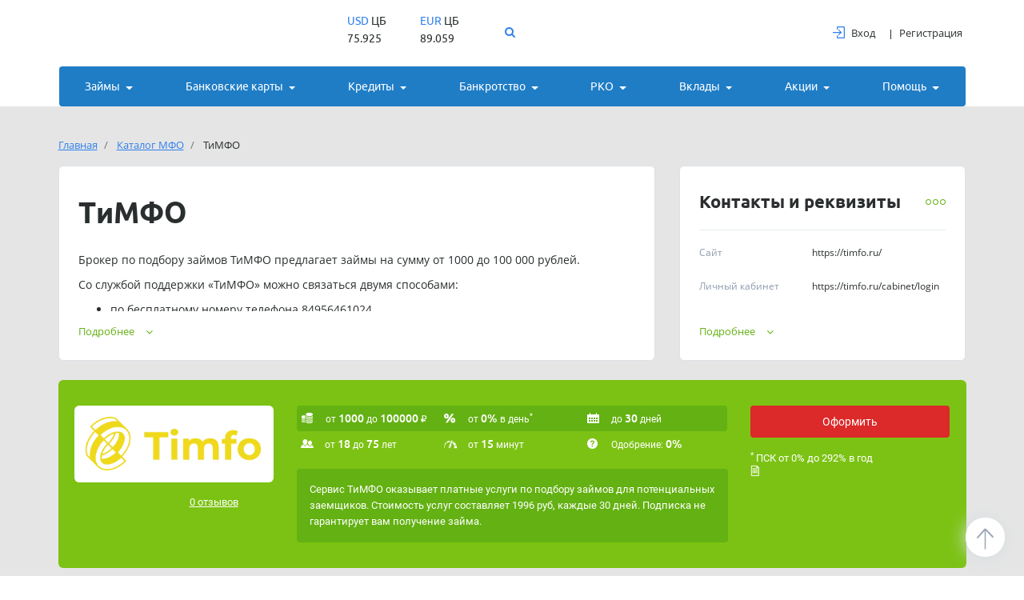

--- FILE ---
content_type: text/html; charset=UTF-8
request_url: https://mickrozaim.ru/vse-mfo/timfo/
body_size: 66152
content:
<!doctype html>
<html lang="ru">
<head>
    <title>ТиМФО - личный кабинет, тарифы, подать заявку во все МФО сразу</title>

    <!-- Required meta tags -->
    <meta name="viewport" content="width=device-width, initial-scale=1, shrink-to-fit=no">
    



                            <link rel="canonical" href="https://mickrozaim.ru/vse-mfo/timfo/">
                                    	
    
       

    
    <meta name="ahrefs-site-verification" content="839a68ae20531ad51c05a92249ea8a2b3446700230aea68caa217e1ec360021b">

                
    <link href="/bitrix/css/brainforce.cookies/brainforce.cookies.min.css?1584955035953" type="text/css"  rel="stylesheet" />
<link href="/bitrix/cache/css/s1/2021_main/page_728ddb5f20c1be833d01e207309b904b/page_728ddb5f20c1be833d01e207309b904b_v1.css?176838367011622" type="text/css"  rel="stylesheet" />
<link href="/bitrix/cache/css/s1/2021_main/template_31f031aeb46024a4923ab42201fe623c/template_31f031aeb46024a4923ab42201fe623c_v1.css?1768383592494957" type="text/css"  data-template-style="true" rel="stylesheet" />
<script type="text/javascript" src="//mickrozaim.ru/local/assets/js/jquery.min.js"></script>
<script type="text/javascript" src="//api-maps.yandex.ru/2.1/?lang=ru_RU"></script>
<script type="text/javascript" src="/bitrix/js/brainforce.cookies/jquery.ihavecookies.min.js?15849550352840"></script>
<script type='text/javascript'>window['recaptchaFreeOptions']={'size':'normal','theme':'light','badge':'bottomright','version':'','action':'','lang':'ru','key':'6Lco7d4UAAAAAOMyThy4WIFIT4R6yAJRdJrsAS1j'};</script>
<script type="text/javascript">"use strict";!function(r,c){var l=l||{};l.form_submit;var i=r.recaptchaFreeOptions;l.loadApi=function(){if(!c.getElementById("recaptchaApi")){var e=c.createElement("script");e.async=!0,e.id="recaptchaApi",e.src="//www.google.com/recaptcha/api.js?onload=RecaptchafreeLoaded&render=explicit&hl="+i.lang,e.onerror=function(){console.error('Failed to load "www.google.com/recaptcha/api.js"')},c.getElementsByTagName("head")[0].appendChild(e)}return!0},l.loaded=function(){if(l.renderById=l.renderByIdAfterLoad,l.renderAll(),"invisible"===i.size){c.addEventListener("submit",function(e){if(e.target&&"FORM"===e.target.tagName){var t=e.target.querySelector("div.g-recaptcha").getAttribute("data-widget");grecaptcha.execute(t),l.form_submit=e.target,e.preventDefault()}},!1);for(var e=c.querySelectorAll(".grecaptcha-badge"),t=1;t<e.length;t++)e[t].style.display="none"}r.jQuery&&jQuery(c).ajaxComplete(function(){l.reset()}),void 0!==r.BX.addCustomEvent&&r.BX.addCustomEvent("onAjaxSuccess",function(){l.reset()})},l.renderAll=function(){for(var e=c.querySelectorAll("div.g-recaptcha"),t=0;t<e.length;t++)e[t].hasAttribute("data-widget")||l.renderById(e[t].getAttribute("id"))},l.renderByIdAfterLoad=function(e){var t=c.getElementById(e),a=grecaptcha.render(t,{sitekey:t.hasAttribute("data-sitekey")?t.getAttribute("data-sitekey"):i.key,theme:t.hasAttribute("data-theme")?t.getAttribute("data-theme"):i.theme,size:t.hasAttribute("data-size")?t.getAttribute("data-size"):i.size,callback:t.hasAttribute("data-callback")?t.getAttribute("data-callback"):i.callback,badge:t.hasAttribute("data-badge")?t.getAttribute("data-badge"):i.badge});t.setAttribute("data-widget",a)},l.reset=function(){l.renderAll();for(var e=c.querySelectorAll("div.g-recaptcha[data-widget]"),t=0;t<e.length;t++){var a=e[t].getAttribute("data-widget");r.grecaptcha&&grecaptcha.reset(a)}},l.submitForm=function(e){if(void 0!==l.form_submit){var t=c.createElement("INPUT");t.setAttribute("type","hidden"),t.name="g-recaptcha-response",t.value=e,l.form_submit.appendChild(t);for(var a=l.form_submit.elements,r=0;r<a.length;r++)if("submit"===a[r].getAttribute("type")){var i=c.createElement("INPUT");i.setAttribute("type","hidden"),i.name=a[r].name,i.value=a[r].value,l.form_submit.appendChild(i)}c.createElement("form").submit.call(l.form_submit)}},l.throttle=function(a,r,i){var n,d,c,l=null,o=0;i=i||{};function u(){o=!1===i.leading?0:(new Date).getTime(),l=null,c=a.apply(n,d),l||(n=d=null)}return function(){var e=(new Date).getTime();o||!1!==i.leading||(o=e);var t=r-(e-o);return n=this,d=arguments,t<=0||r<t?(l&&(clearTimeout(l),l=null),o=e,c=a.apply(n,d),l||(n=d=null)):l||!1===i.trailing||(l=setTimeout(u,t)),c}},l.replaceCaptchaBx=function(){var e=c.body.querySelectorAll("form img");l.renderAll();for(var t=0;t<e.length;t++){var a=e[t];if(/\/bitrix\/tools\/captcha\.php\?(captcha_code|captcha_sid)=[0-9a-z]+/i.test(a.src)&&(a.src="[data-uri]",a.removeAttribute("width"),a.removeAttribute("height"),a.style.display="none",!a.parentNode.querySelector(".g-recaptcha"))){var r="d_recaptcha_"+Math.floor(16777215*Math.random()).toString(16),i=c.createElement("div");i.id=r,i.className="g-recaptcha",a.parentNode.appendChild(i),l.renderById(r)}}var n=c.querySelectorAll('form input[name="captcha_word"]');for(t=0;t<n.length;t++){var d=n[t];"none"!==d.style.display&&(d.style.display="none"),d.value=""}},l.init=function(){l.renderById=l.loadApi,c.addEventListener("DOMContentLoaded",function(){l.renderAll(),l.replaceCaptchaBx();var t=l.throttle(l.replaceCaptchaBx,200),e=r.MutationObserver||r.WebKitMutationObserver||r.MozMutationObserver;e?new e(function(e){e.forEach(function(e){"childList"===e.type&&0<e.addedNodes.length&&"IFRAME"!==e.addedNodes[0].tagName&&t()})}).observe(c.body,{attributes:!1,characterData:!1,childList:!0,subtree:!0,attributeOldValue:!1,characterDataOldValue:!1}):c.addEventListener("DOMNodeInserted",function(e){t()})})},l.init(),r.Recaptchafree=l,r.RecaptchafreeLoaded=l.loaded,r.RecaptchafreeSubmitForm=l.submitForm}(window,document);</script>
<style>
					:root {
						--window-bg-color: #f5f7f8;
						--window-text-color: #000000;
						--window-button-bg-color: #f5f7f8;
						--window-button-text-color: #000000;
					}
				</style>
<style>#gdpr-cookie-message {right: 10px;bottom: 10px;max-width: 375px;}</style>
<script type='text/javascript'>
					document.addEventListener('DOMContentLoaded', function() {
                        setTimeout(function () {
                            $('body').ihavecookies({
							message: 'Mickrozaim.ru использует файлы cookie  для обеспечения работоспособности сервиса. <br> Подробнее вы можете прочитать в <br><a href="/politika-konfidentsialnosti/" target="_blank">Политике конфиденциальности</a>. <style>#gdpr-cookie-message button{border:1px solid black;} #gdpr-cookie-message button:hover{background:inherit !important;} #gdpr-cookie-message a:hover {color:var(--red) !important;} #gdpr-cookie-message p, #gdpr-cookie-message a{font-size:12px !important;line-height:1em !important;}#gdpr-cookie-message button{font-size:12px !important;line-height:1em !important;padding: 1px 3px !important;} #gdpr-cookie-message p:nth-child(1){float:left;width:87%}#gdpr-cookie-message p:nth-child(2){float:right;}</style>',
							delay: 10,
							expires: 30,
							link: '#privacy',
							onAccept: function(){
								var myPreferences = $.fn.ihavecookies.cookie();
								//console.log('Yay! The following preferences were saved...');
								//console.log(myPreferences);
							},
							acceptBtnLabel: 'X',
							fixedCookieTypeDesc: 'These are essential for the website to work correctly.'
						});
                        }, 4000);
					});
					</script>



<meta name="description" content="Как войти в личный кабинет ТиМФО и получить займ | Телефон горячей линии ТиМФО, контакты и реквизиты ТиМФО
" />
<link rel="icon" href="/favicon.svg">
</head>
<body shablon="2021_main"  >

	
        <!-- Yandex.Metrika counter -->
    <script type="text/javascript" >
    (function(m,e,t,r,i,k,a){m[i]=m[i]||function(){(m[i].a=m[i].a||[]).push(arguments)};
    m[i].l=1*new Date();
    for (var j = 0; j < document.scripts.length; j++) {if (document.scripts[j].src === r) { return; }}
    k=e.createElement(t),a=e.getElementsByTagName(t)[0],k.async=1,k.src=r,a.parentNode.insertBefore(k,a)})
    (window, document, "script", "https://mc.yandex.ru/metrika/tag.js", "ym");

    ym(39343470, "init", {
            clickmap:true,
            trackLinks:true,
            accurateTrackBounce:true,
            webvisor:true,
            trackHash:true,
            ecommerce:"dataLayer"
    });
    </script>
    <noscript><div><img src="https://mc.yandex.ru/watch/39343470" style="position:absolute; left:-9999px;" alt="" /></div></noscript>
    <!-- /Yandex.Metrika counter -->


    <div class="mfo_page">
               <header class="header">
            <div class="container">
            <div class="row">
                <div class="col-12 navbar navbar-expand-xl flex-wrap pb-0">
                    <div class="header_top">
                                                    <a href="/" class="navbar-brand" width="30" height="30">
                                <img src="/local/assets/images/logo-mz.svg" alt="" width="192">
                            </a>
                                                <div>
                            <form action="/search/" method="get">
                                <div id="custom-search-input" class="search_custom">
                                    <input name="q" type="text" class="search_input" placeholder="Поиск по услугам"/>
                                    <span class="input_icon blue" id="search_btn">
                <i class="fa fa-search" aria-hidden="true"></i>
              </span>
                                </div>
                            </form>
                        </div>
                        <button class="navbar-toggler" type="button" data-toggle="collapse"
                                data-target="#navbarSupportedContent" aria-controls="navbarSupportedContent"
                                area-expanded="false" area-label="toggle-navigation">
                            <span></span>
                            <span></span>
                            <span></span>
                        </button>

                        <a href="aff_sub3=button_mfo" class="btn btn_custom btn_dblue btn_md order_btn" rel="sponsored nofollow">Взять займ в ТиМФО</a>
                    </div>
                    <div class="collapse navbar-collapse" id="navbarSupportedContent">
                        <div class="menu_close" data-toggle="collapse" data-target="#navbarSupportedContent"
                             aria-controls="navbarSupportedContent" area-expanded="false"
                             area-label="toggle-navigation">
                            <svg width="12" height="12" viewBox="0 0 12 12" fill="none"
                                 xmlns="http://www.w3.org/2000/svg">
                                <path d="M1.68005 10.32L6.00005 5.99999L10.3201 1.67999" stroke="white" stroke-width="2"
                                      stroke-miterlimit="10" stroke-linecap="round"/>
                                <path d="M1.68005 1.67999L6.00005 5.99999L10.3201 10.32" stroke="white" stroke-width="2"
                                      stroke-miterlimit="10" stroke-linecap="round"/>
                            </svg>
                        </div>
                        
                        <div class="d-xl-flex currency_wrap">
                            <div class="currency">
                                <p><span class="blue">USD</span> ЦБ</p>
                                <div>75.925</div>
                            </div>
                            <div class="currency">
                                <p><span class="blue">EUR</span> ЦБ</p>
                                <div>89.059</div>
                            </div>
                        </div>
                                                                        <ul class="list-inline user_cabinet mb-0">
                            <li class="list-inline-item"><a href="/registratsiya/" rel="nofollow"><span class="icon mr-2"
                                                                                               style="position: relative; top: -2px;"><svg
                                                width="15" height="15" viewBox="0 0 15 15" fill="none"
                                                xmlns="http://www.w3.org/2000/svg"><path
                                                    d="M13.75 0H6.25001C5.55966 0 5 0.559658 5 1.25001V3.43752C5 3.61011 5.13992 3.75003 5.31251 3.75003H5.9375C6.11009 3.75003 6.25001 3.61011 6.25001 3.43752V1.25001H13.75V13.75H6.25001V11.5625C6.25001 11.3899 6.11009 11.25 5.9375 11.25H5.31251C5.13992 11.25 5 11.3899 5 11.5625V13.75C5 14.4404 5.55963 15 6.25001 15H13.75C14.4404 15 15 14.4404 15 13.75V1.25001C15 0.559658 14.4404 0 13.75 0Z"
                                                    fill="#2F80ED"/><path
                                                    d="M6.97846 10.0803C6.91254 10.1395 6.87501 10.224 6.87501 10.3125V10.9375C6.87501 11.0614 6.94825 11.1737 7.06178 11.2234C7.10206 11.2414 7.1451 11.25 7.18752 11.25C7.26413 11.25 7.33981 11.2216 7.39869 11.1679L11.1487 7.7304C11.2134 7.67122 11.25 7.5876 11.25 7.5C11.25 7.41241 11.2134 7.32879 11.1487 7.26958L7.39869 3.83209C7.30714 3.74877 7.17439 3.72589 7.06178 3.77655C6.94825 3.82629 6.87501 3.93859 6.87501 4.06249V4.6875C6.87501 4.77601 6.91254 4.86053 6.97846 4.91974L9.15085 6.87501H0.31251C0.139775 6.87501 0 7.01479 0 7.18749V7.81248C0 7.98522 0.139775 8.125 0.31251 8.125H9.15085L6.97846 10.0803Z"
                                                    fill="#2F80ED"/></svg></span>Вход</a></li>
                            <li class="list-inline-item"><a href="/registratsiya/" rel="nofollow">Регистрация</a></li>
                        </ul>
                        

<ul class="navbar-nav w-100 d-xl-flex justify-content-between navbar-nav__var2">
            <li class="nav-item dropdown flex-fill active dropdown_lg">
            <span class="nav-link dropdown-toggle" data-toggle="dropdown" role="button" aria-haspopup="true" aria-expanded="false">Займы</span>
            <div class="dropdown-menu ">
                                  <div class="column">
                        <div class="p-3 grey_bg">
                            <a href="/zaymy-na-kartu/" class="dropdown_menu__title u_med with_icon with_icon_md">
  						<span class="icon txt_lblue"><i class="demo-icon icon-d_card"></i>
  						</span>На карту</a>
                        </div>
                                                    <div class="u_reg pl-4 pr-3 pt-3 pb-3">
                                                                    <a class="dropdown-item" href="/mikrozaym-onlayn-s-prosrochkami/">С просрочками</a>
                                                                    <a class="dropdown-item" href="https://mickrozaim.ru/odobrenie-100/">Со 100% одобрением</a>
                                                                    <a class="dropdown-item" href="https://mickrozaim.ru/mikrozaym-cherez-gosuslugi/">Через госуслуги</a>
                                                                    <a class="dropdown-item" href="/bez-protsentov/">Без процентов</a>
                                                                    <a class="dropdown-item" href="https://mickrozaim.ru/zaym-na-kartu-sberbanka-onlayn/">На карту Сбербанка</a>
                                                                    <a class="dropdown-item" href="https://mickrozaim.ru/zaymy-na-kartu-srochno/">На карту срочно</a>
                                                                    <a class="dropdown-item" href="https://mickrozaim.ru/zaymy-na-kartu-mir/">На карту МИР</a>
                                                                    <a class="dropdown-item" href="https://mickrozaim.ru/na-kartu-tinkoff-bez-otkaza/">На карту Тинькофф</a>
                                                            </div>
                                            </div>
                                    <div class="column">
                        <div class="p-3 grey_bg">
                            <a href="/do-zarplaty/" class="dropdown_menu__title u_med with_icon with_icon_md">
  						<span class="icon txt_lblue"><i class="demo-icon icon-creditCard"></i>
  						</span>До зарплаты</a>
                        </div>
                                                    <div class="u_reg pl-4 pr-3 pt-3 pb-3">
                                                                    <a class="dropdown-item" href="/s-plokhoy-kreditnoy-istoriey/">С плохой кредитной историей</a>
                                                                    <a class="dropdown-item" href="/zaymy-onlayn-pod-nizkiy-protsent/">С низким процентом</a>
                                                                    <a class="dropdown-item" href="/dolgosrochnye-zaymy-online/">Долгосрочные</a>
                                                                    <a class="dropdown-item" href="https://mickrozaim.ru/robot-onlayn-zaymov/">Робот займы</a>
                                                                    <a class="dropdown-item" href="/zaim-bez-foto-s-pasportom/">Без фото с паспортом</a>
                                                                    <a class="dropdown-item" href="/bez-otkaza/">Без отказа</a>
                                                                    <a class="dropdown-item" href="https://mickrozaim.ru/zaymy-bez-strakhovki-bez-oplaty-uslug/">Без платных услуг</a>
                                                                    <a class="dropdown-item" href="https://mickrozaim.ru/zaym-na-mesyats/">На месяц</a>
                                                                    <a class="dropdown-item" href="https://mickrozaim.ru/po-pasportu/">По паспорту</a>
                                                            </div>
                                            </div>
                                    <div class="column">
                        <div class="p-3 grey_bg">
                            <a href="/online/" class="dropdown_menu__title u_med with_icon with_icon_md">
  						<span class="icon txt_lblue"><i class="demo-icon icon-euros"></i>
  						</span>Онлайн-займы</a>
                        </div>
                                                    <div class="u_reg pl-4 pr-3 pt-3 pb-3">
                                                                    <a class="dropdown-item" href="https://mickrozaim.ru/zaym-bez-otkaza-srochno/">Без отказа срочно</a>
                                                                    <a class="dropdown-item" href="https://mickrozaim.ru/nebolshie-mfo-vydayushchie-zaymy-onlayn-kruglosutochno/">Небольшие непопулярные МФО</a>
                                                                    <a class="dropdown-item" href="/novye-onlayn-zaymy-bez-otkaza/">Новые малоизвестные МФО</a>
                                                                    <a class="dropdown-item" href="https://mickrozaim.ru/luchshie-zaymy-onlayn-na-kartu/">Самые лучшие</a>
                                                                    <a class="dropdown-item" href="/pensioneram/">Пенсионерам</a>
                                                                    <a class="dropdown-item" href="https://mickrozaim.ru/srochno/">Срочные займы</a>
                                                                    <a class="dropdown-item" href="https://mickrozaim.ru/momentalno/">Моментальные займы</a>
                                                                    <a class="dropdown-item" href="https://mickrozaim.ru/calculators-zaimy/">Калькулятор займов</a>
                                                            </div>
                                            </div>
                                    <div class="column">
                        <div class="p-3 grey_bg">
                            <a href="/vse-mfo/" class="dropdown_menu__title u_med with_icon with_icon_md">
  						<span class="icon txt_lblue"><i class="demo-icon icon-euros"></i>
  						</span>Список МФО</a>
                        </div>
                                                    <div class="u_reg pl-4 pr-3 pt-3 pb-3">
                                                                    <a class="dropdown-item" href="https://mickrozaim.ru/vse-mfo/korona/">Korona</a>
                                                                    <a class="dropdown-item" href="/vse-mfo/mir-deneg/">Мир Денег</a>
                                                                    <a class="dropdown-item" href="https://mickrozaim.ru/vse-mfo/veb-zaym/">Веб-займ</a>
                                                                    <a class="dropdown-item" href="/vse-mfo/mani-men/">Мани Мен</a>
                                                                    <a class="dropdown-item" href="https://mickrozaim.ru/vse-mfo/dzhoy-mani/">Joy Money</a>
                                                                    <a class="dropdown-item" href="https://mickrozaim.ru/vse-mfo/zaymer/">Займер</a>
                                                                    <a class="dropdown-item" href="https://mickrozaim.ru/vse-mfo/kredit-plyus/">CreditPlus</a>
                                                                    <a class="dropdown-item" href="https://mickrozaim.ru/vse-mfo/laym/">Лайм займ</a>
                                                                    <a class="dropdown-item" href="https://mickrozaim.ru/vse-mfo/kredit-seven/">Credit7</a>
                                                            </div>
                                            </div>
                            </div>
        </li>
                <li class="nav-item dropdown flex-fill active ">
            <span class="nav-link dropdown-toggle" data-toggle="dropdown" role="button" aria-haspopup="true" aria-expanded="false">Банковские карты</span>
            <div class="dropdown-menu ">
                                  <div class="column">
                        <div class="p-3 grey_bg">
                            <a href="https://mickrozaim.ru/banki/credit-cards/" class="dropdown_menu__title u_med with_icon with_icon_md">
  						<span class="icon txt_lblue"><i class="demo-icon icon-cr_card-1"></i>
  						</span>Кредитные карты</a>
                        </div>
                                                    <div class="u_reg pl-4 pr-3 pt-3 pb-3">
                                                                    <a class="dropdown-item" href="https://mickrozaim.ru/banki/credit-cards/s-plohoj-kreditnoj-istoriej/">С плохой кредитной историей</a>
                                                                    <a class="dropdown-item" href="https://mickrozaim.ru/banki/credit-cards/momentalnye/">С моментальным решением</a>
                                                                    <a class="dropdown-item" href="https://mickrozaim.ru/banki/credit-cards/bez-otkaza/">Без отказа и проверок</a>
                                                                    <a class="dropdown-item" href="https://mickrozaim.ru/banki/credit-cards/dlja-snjatija-nalichnykh/">Со снятием наличных</a>
                                                                    <a class="dropdown-item" href="https://mickrozaim.ru/banki/credit-cards/s-dostavkoj-na-dom/">С доставкой на дом</a>
                                                                    <a class="dropdown-item" href="https://mickrozaim.ru/banki/credit-cards/rassrochki/">Карты рассрочки</a>
                                                            </div>
                                            </div>
                                    <div class="column">
                        <div class="p-3 grey_bg">
                            <a href="https://mickrozaim.ru/banki/debet-cards/" class="dropdown_menu__title u_med with_icon with_icon_md">
  						<span class="icon txt_lblue"><i class="demo-icon icon-d_card"></i>
  						</span>дебетовые карты</a>
                        </div>
                                                    <div class="u_reg pl-4 pr-3 pt-3 pb-3">
                                                                    <a class="dropdown-item" href="https://mickrozaim.ru/banki/debet-cards/bystroe-oformlenie/">Моментально в день обращения</a>
                                                                    <a class="dropdown-item" href="https://mickrozaim.ru/banki/debet-cards/besplatnye/">С бесплатным обслуживанием</a>
                                                                    <a class="dropdown-item" href="https://mickrozaim.ru/banki/debet-cards/s-procentom-na-ostatok/">С процентами  на остаток</a>
                                                                    <a class="dropdown-item" href="https://mickrozaim.ru/banki/debet-cards/s-dostavkoj/">С доставкой курьером</a>
                                                                    <a class="dropdown-item" href="https://mickrozaim.ru/banki/debet-cards/bez-overdraft/">С овердрафтом</a>
                                                                    <a class="dropdown-item" href="https://mickrozaim.ru/banki/debet-cards/s-cashback/">С кэшбеком</a>
                                                            </div>
                                            </div>
                            </div>
        </li>
                <li class="nav-item dropdown flex-fill active dropdown_lg">
            <span class="nav-link dropdown-toggle" data-toggle="dropdown" role="button" aria-haspopup="true" aria-expanded="false">Кредиты</span>
            <div class="dropdown-menu ">
                                  <div class="column">
                        <div class="p-3 grey_bg">
                            <a href="https://mickrozaim.ru/banki/credits/" class="dropdown_menu__title u_med with_icon with_icon_md">
  						<span class="icon txt_lblue"><i class="demo-icon icon-credit"></i>
  						</span>потребительские</a>
                        </div>
                                                    <div class="u_reg pl-4 pr-3 pt-3 pb-3">
                                                                    <a class="dropdown-item" href="https://mickrozaim.ru/banki/credits/sravnenie-kreditov/">Калькулятор подбора кредитов</a>
                                                                    <a class="dropdown-item" href="https://mickrozaim.ru/banki/credits/nalichnymi/">Кредиты наличными</a>
                                                                    <a class="dropdown-item" href="https://mickrozaim.ru/banki/credits/pod-nizkij-procent/">Под низкий процент</a>
                                                                    <a class="dropdown-item" href="https://mickrozaim.ru/banki/credits/bez-spravki-o-dohodah/">Без справки о доходах</a>
                                                                    <a class="dropdown-item" href="https://mickrozaim.ru/banki/credits/s-plohoj-kreditnoj-istoriej/">С плохой кредитной историей</a>
                                                                    <a class="dropdown-item" href="https://mickrozaim.ru/banki/credits/bez-poruchitelej-i-spravok/">Без поручителей и справок</a>
                                                            </div>
                                            </div>
                                    <div class="column">
                        <div class="p-3 grey_bg">
                            <a href="https://mickrozaim.ru/banki/credits/pod-zalog-nedvizhimosti/" class="dropdown_menu__title u_med with_icon with_icon_md">
  						<span class="icon txt_lblue"><i class="demo-icon icon-d_card"></i>
  						</span>под залог</a>
                        </div>
                                                    <div class="u_reg pl-4 pr-3 pt-3 pb-3">
                                                                    <a class="dropdown-item" href="https://mickrozaim.ru/banki/credits/pod-zalog-nedvizhimosti/">Недвижимости</a>
                                                                    <a class="dropdown-item" href="https://mickrozaim.ru/banki/credits/pod-zalog-avtomobilya/">Авто</a>
                                                            </div>
                                            </div>
                                    <div class="column">
                        <div class="p-3 grey_bg">
                            <a href="https://mickrozaim.ru/banki/autocredits/" class="dropdown_menu__title u_med with_icon with_icon_md">
  						<span class="icon txt_lblue"><i class="demo-icon icon-d_card"></i>
  						</span>Автокредиты</a>
                        </div>
                                                    <div class="u_reg pl-4 pr-3 pt-3 pb-3">
                                                                    <a class="dropdown-item" href="https://mickrozaim.ru/banki/autocredits/bez-pervonachalnogo-vznosa/">Без первоначального взноса</a>
                                                                    <a class="dropdown-item" href="https://mickrozaim.ru/banki/autocredits/na-poderzhannyi-avtomobil/">На подержанный автомобиль</a>
                                                                    <a class="dropdown-item" href="https://mickrozaim.ru/banki/autocredits/na-novyi-avtomobil/">На новый автомобиль</a>
                                                                    <a class="dropdown-item" href="https://mickrozaim.ru/banki/autocredits/s-nizkim-procentom/">С низким процентом</a>
                                                                    <a class="dropdown-item" href="https://mickrozaim.ru/banki/autocredits/s-gospodderzhkoi/">C господдержкой</a>
                                                                    <a class="dropdown-item" href="https://mickrozaim.ru/banki/autocredits/samye-vigodnie/">Самые выгодные</a>
                                                                    <a class="dropdown-item" href="https://mickrozaim.ru/banki/autocredits/s-plohoi-kreditnoy-istoriei/">С плохой кредитной историей</a>
                                                            </div>
                                            </div>
                                    <div class="column">
                        <div class="p-3 grey_bg">
                            <a href="https://mickrozaim.ru/banki/credits/refinansirovanie/" class="dropdown_menu__title u_med with_icon with_icon_md">
  						<span class="icon txt_lblue"><i class="demo-icon icon-cr_card-1"></i>
  						</span>Рефинансирование</a>
                        </div>
                                            </div>
                            </div>
        </li>
                <li class="nav-item dropdown flex-fill active ">
            <span class="nav-link dropdown-toggle" data-toggle="dropdown" role="button" aria-haspopup="true" aria-expanded="false">Банкротство</span>
            <div class="dropdown-menu ">
                                  <div class="column">
                        <div class="p-3 grey_bg">
                            <a href="https://mickrozaim.ru/bankrotstvo/" class="dropdown_menu__title u_med with_icon with_icon_md">
  						<span class="icon txt_lblue"><i class="demo-icon icon-progress"></i>
  						</span>Компании по банкротству</a>
                        </div>
                                            </div>
                            </div>
        </li>
                <li class="nav-item dropdown flex-fill active ">
            <span class="nav-link dropdown-toggle" data-toggle="dropdown" role="button" aria-haspopup="true" aria-expanded="false">РКО</span>
            <div class="dropdown-menu dropdown-menu-right">
                                  <div class="column">
                        <div class="p-3 grey_bg">
                            <a href="https://mickrozaim.ru/banki/rko/" class="dropdown_menu__title u_med with_icon with_icon_md">
  						<span class="icon txt_lblue"><i class="demo-icon icon-progress"></i>
  						</span>Расчетные счета (РКО)</a>
                        </div>
                                                    <div class="u_reg pl-4 pr-3 pt-3 pb-3">
                                                                    <a class="dropdown-item" href="https://mickrozaim.ru/banki/rko/">Все тарифы</a>
                                                                    <a class="dropdown-item" href="https://mickrozaim.ru/banki/rko/ip/">Для ИП и малого бизнеса</a>
                                                                    <a class="dropdown-item" href="https://mickrozaim.ru/banki/rko/ooo/">Для ООО и юр. лиц</a>
                                                                    <a class="dropdown-item" href="https://mickrozaim.ru/banki/rko/onlain/">С открытием онлайн</a>
                                                                    <a class="dropdown-item" href="https://mickrozaim.ru/banki/rko/lucshie/">Лучшие и выгодные</a>
                                                                    <a class="dropdown-item" href="https://mickrozaim.ru/banki/rko/besplatno/">С бесплатным обслуживанием</a>
                                                                    <a class="dropdown-item" href="https://mickrozaim.ru/banki/rko/1-den/">За 1 день</a>
                                                                    <a class="dropdown-item" href="https://mickrozaim.ru/banki/rko/acquire/">С эквайрингом</a>
                                                            </div>
                                            </div>
                            </div>
        </li>
                <li class="nav-item dropdown flex-fill active ">
            <span class="nav-link dropdown-toggle" data-toggle="dropdown" role="button" aria-haspopup="true" aria-expanded="false">Вклады</span>
            <div class="dropdown-menu dropdown-menu-right">
                                  <div class="column">
                        <div class="p-3 grey_bg">
                            <a href="https://mickrozaim.ru/banki/vklady/" class="dropdown_menu__title u_med with_icon with_icon_md">
  						<span class="icon txt_lblue"><i class="demo-icon icon-money-bag"></i>
  						</span>Вклады (депозиты) и накопительные счета</a>
                        </div>
                                                    <div class="u_reg pl-4 pr-3 pt-3 pb-3">
                                                                    <a class="dropdown-item" href="https://mickrozaim.ru/banki/vklady/vygodnye/">Выгодные вклады</a>
                                                                    <a class="dropdown-item" href="https://mickrozaim.ru/banki/vklady/pod-maksimalnyj-procent/">Под максимальный процент</a>
                                                                    <a class="dropdown-item" href="https://mickrozaim.ru/banki/vklady/nakopitelnye/">Накопительные</a>
                                                                    <a class="dropdown-item" href="https://mickrozaim.ru/banki/vklady/rub/">Вклады в рублях</a>
                                                                    <a class="dropdown-item" href="https://mickrozaim.ru/banki/vklady/investicionnye/">Инвестиционные</a>
                                                                    <a class="dropdown-item" href="https://mickrozaim.ru/banki/vklady/valyutnye/">Валютные вклады</a>
                                                                    <a class="dropdown-item" href="https://mickrozaim.ru/banki/vklady/usd/">Вклады в долларах</a>
                                                                    <a class="dropdown-item" href="https://mickrozaim.ru/banki/vklady/pensionnye/">Пенсионные</a>
                                                            </div>
                                            </div>
                            </div>
        </li>
                <li class="nav-item dropdown flex-fill active ">
            <span class="nav-link dropdown-toggle" data-toggle="dropdown" role="button" aria-haspopup="true" aria-expanded="false">Акции</span>
            <div class="dropdown-menu dropdown-menu-right">
                                  <div class="column">
                        <div class="p-3 grey_bg">
                            <a href="https://mickrozaim.ru/akcii/" class="dropdown_menu__title u_med with_icon with_icon_md">
  						<span class="icon txt_lblue"><i class="demo-icon icon-credit"></i>
  						</span>Акции и промокоды займов</a>
                        </div>
                                            </div>
                                    <div class="column">
                        <div class="p-3 grey_bg">
                            <a href="https://mickrozaim.ru/specpredlozhenia-i-akcii-bankov/" class="dropdown_menu__title u_med with_icon with_icon_md">
  						<span class="icon txt_lblue"><i class="demo-icon icon-credit"></i>
  						</span>Спецпредложения банков</a>
                        </div>
                                            </div>
                            </div>
        </li>
                <li class="nav-item dropdown flex-fill active ">
            <span class="nav-link dropdown-toggle" data-toggle="dropdown" role="button" aria-haspopup="true" aria-expanded="false">Помощь</span>
            <div class="dropdown-menu dropdown-menu-right">
                                  <div class="column">
                        <div class="p-3 grey_bg">
                            <a href="https://mickrozaim.ru/articles/" class="dropdown_menu__title u_med with_icon with_icon_md">
  						<span class="icon txt_lblue"><i class="demo-icon icon-commerce-and-shopping-2"></i>
  						</span>Советы и рекомендации</a>
                        </div>
                                            </div>
                                    <div class="column">
                        <div class="p-3 grey_bg">
                            <a href="https://mickrozaim.ru/news/" class="dropdown_menu__title u_med with_icon with_icon_md">
  						<span class="icon txt_lblue"><i class="demo-icon icon-newspaper-2"></i>
  						</span>Новости и аналитика</a>
                        </div>
                                            </div>
                            </div>
        </li>
        </ul>
                    </div>
                                                        </div>
            </div>
        </div>

    </header>
            <div class="fixed_onScroll">
    <div class="container">

        
        <div class="row">
            <div class="col-12">
                <div class="d-flex justify-content-between align-items-center py-3">
                                                                            <div data-sub4="sticky_mfo" data-toggle="modal" data-target="#wizardFormModal" data-item-id="1567370"  class=" wizardButton navbar-brand ml-0">
                                    <img src="/upload/resize_cache/webp/upload/iblock/bd9/logo-_4_-1.webp" alt="" width="90">
                                </div>
                                                                              <div class="btn_md text-white btn_custom btn_colored text-nowrap wizardButton" data-sub4="sticky_mfo"  data-toggle="modal" data-target="#wizardFormModal" data-item-id="1567370" >Взять займ <span class="d-none d-sm-inline">в ТиМФО</span></div>
                                            </a>                </div>
            </div>
        </div>
    </div>
</div>
    
    		<section class="section pb-0">
    <div class="container">
        <div class="row">
            <div class="col-md-6 col-12">

                <ol class="breadcrumb p-0">
                    <li class="breadcrumb-item" id="bx_breadcrumb_0" >
                        <a href="/" title="Главная">
                            <span>Главная</span>
                        </a>
                    </li>
                    <li class="breadcrumb-item" id="bx_breadcrumb_1" >
                        <a href="/vse-mfo/" title="Каталог МФО">
                            <span>Каталог МФО</span>
                        </a>
                    </li>
                    <li class="breadcrumb-item active" aria-current="page">
                        
                        <span>ТиМФО</span>
                    </li></ol><script type="application/ld+json">
                    {
                    "@context": "https://schema.org",
                    "@type": "BreadcrumbList",
                    "itemListElement": [
                    {
                "@type": "ListItem",
                "position": 1,
                "name": "Главная",
                "item": "https://mickrozaim.ru/"},
                {
                "@type": "ListItem",
                "position": 2,
                "name": "Каталог МФО",
                "item": "https://mickrozaim.ru/vse-mfo/"},
                {
                    "@type": "ListItem",
                    "position": 3,
                    "name": "ТиМФО",
                    "item": "https://mickrozaim.ru/vse-mfo/timfo/"}
                    ]}
                </script>
            </div>
        </div>
    </div>
</section>
<link rel="stylesheet" href="/local/assets/css/color_green.css">

    <section class="mb-4">
        <div class="container">
            <div class="row d-flex align-items-stretch">
                <div class="col-lg-4 col-12 order-lg-8">
                    <div class="card h-100 contact_card">
                        <div class="card_inner">
                            <div class="card_top d-flex align-items-center justify-content-between">
                                <h3>Контакты и реквизиты</h3>
                                <div class="dropdown_dots text-nowrap">
                                    <i class="fa fa-circle-o" aria-hidden="true"></i>
                                    <i class="fa fa-circle-o" aria-hidden="true"></i>
                                    <i class="fa fa-circle-o" aria-hidden="true"></i>
                                </div>
                            </div>
                            <div class="card_content__wrap">
                                <div class="close"><svg width="14" height="14" viewBox="0 0 14 14" fill="none" xmlns="http://www.w3.org/2000/svg"><path d="M8.01892 7.00195L13.7727 1.2796C14.0486 1.00653 14.0486 0.564479 13.7727 0.292108C13.4976 0.0190404 13.0506 0.0190404 12.7755 0.292108L7.02662 6.00958L1.22457 0.206891C0.949409 -0.0689635 0.502482 -0.0689635 0.227324 0.206891C-0.0478333 0.483441 -0.0478333 0.931066 0.227324 1.20692L6.02514 7.00543L0.206368 12.792C-0.0687894 13.0651 -0.0687894 13.5072 0.206368 13.7795C0.481526 14.0526 0.928453 14.0526 1.20361 13.7795L7.01744 7.9978L12.7964 13.7774C13.0715 14.0533 13.5185 14.0533 13.7936 13.7774C14.0688 13.5009 14.0688 13.0533 13.7936 12.7774L8.01892 7.00195Z" fill="#FE5692"/></svg></div>
                                <div class="card_content txt_readmore">
                                    <table class="size12 card_table">
                                        <tr>
                                            <td class="grey_txt">Сайт</td>
                                            <td>
                                                <noindex>
                                                    <a target="_blank"
                                                       data-item-id="1567370"
                                                       href="/zaymy/timfo/?DETAIL=Y&sub1=/vse-mfo/timfo/&sub2=site&sub3=mfo&sub4=contacts"
                                                       class="js-link"
                                                       rel="sponsored nofollow"
                                                       title="ТиМФО">https://timfo.ru/                                                    </a>
                                                </noindex>
                                                                                            </td>
                                                </tr>
                                        <tr>
                                            <td class="grey_txt">Личный кабинет</td>
                                            <td>
                                                <noindex>
                                                    <a target="_blank"
                                                       data-item-id="1567370"
                                                       href="/zaymy/timfo/?DETAIL=Y&sub1=/vse-mfo/timfo/&sub2=site&sub3=mfo&sub4=contacts"
                                                       class="js-link"
                                                       rel="sponsored nofollow"
                                                       title="ТиМФО">https://timfo.ru/cabinet/login                                                    </a>
                                                </noindex>
                                                                                        </tr>
                                        <tr>
                                            <td class="grey_txt">Телефоны</td>
                                            <td>+74956461024</td>
                                        </tr>
                                        <tr>
                                            <td class="grey_txt">График работы</td>
                                            <td>10:00 - 19:00</td>
                                        </tr>
                                        <tr>
                                            <td class="grey_txt">ИНН</td>
                                            <td> 732701398399</td>
                                        </tr>
                                        <tr>
                                            <td class="grey_txt">ОГРН</td>
                                            <td>780726987852</td>
                                        </tr>
                                        <tr>
                                            <td class="grey_txt">Лицензия ЦБ РФ</td>
                                            <td></td>
                                        </tr>
                                    </table>
                                </div>
                                <a href="#" class="link_arrow txt_readmore__trigger">Подробнее</a>
                                <a href="#" class="link_arrow txt_readless__trigger">Свернуть</a>
                            </div>
                        </div>
                    </div>
                </div>
                <div class="col-lg-8 col-12">
                    <div class="card h-100">
                        <div class="card_inner">
                                                            <h1>ТиМФО</h1>
                                                                                    <div class="txt_readmore">
                                                                    <p><p>
	 Брокер по подбору займов ТиМФО предлагает займы на сумму от 1000 до 100 000 рублей.<br>
</p>
<p>
	 Со службой поддержки «ТиМФО» можно связаться двумя способами:
</p>
<ul>
	<li>по бесплатному номеру телефона <a href="tel:74956461024">84956461024</a></li>
	<li>по электронной почте 
	<!--noindex--><a href="mailto:support@timfo.ru" rel="nofollow" target="_blank" class="link1">support@timfo.ru</a><!--/noindex--></li>
</ul>
<p>
	 Режим работы операторов ТиМФО<b>с 9:00 до 19:00</b> (по московскому времени).<br>
</p>
<p>
	 Как отписаться от дополнительных услуг мы подробно рассказали в <a href="https://mickrozaim.ru/articles/kak-otpisatsya-ot-servisa-timfo/" target="_blank" class="link1">этой статье</a>.<br>
</p>
<p>
 <b>Обращаем ваше внимание, что подбор займа "ТиМФО" платный, причём сервис работает по подписке - деньги будут списываться регулярно.</b>
</p>
<p>
	 Будьте внимательны при оформлении заявки на кредит.
</p>
<p>
	 Если вы хотите взять займ, который будет максимально точно подходить под ваши критерии, воспользуйтесь нашим <b>бесплатным </b>онлайн сервисом <a href="https://mickrozaim.ru/vse-mfo/timfo/?showcase=Y&mfoid=false" class="link1">"Умная витрина"</a>.
</p>
<p>
	 Наша услуга АБСОЛЮТНО БЕСПЛАТНА.
</p></p>
                                                            </div>
                            <a href="#" class="link_arrow txt_readmore__trigger">Подробнее</a>
                            <a href="#" class="link_arrow txt_readless__trigger">Свернуть</a>
                        </div>
                    </div>
                </div>
            </div>
        </div>
    </section>

    
    <section class="mb-4">
        <div class="container">
            <div class="row">
                <div class="col-12">
                    <div class="loan_card closed company_card">
                        <div class="loan_card__col col1">
                            <div class="bank_logo">
                                <img src="/upload/resize_cache/webp/upload/iblock/bd9/logo-_4_-1.webp" alt="ТиМФО">
                            </div>
                            <div class="mobile_db text-center">
                                <div class="card_rating">
                                    <div class="card_rating__stars">
                                                                                                                            <span class="star "></span>
                                                                                    <span class="star "></span>
                                                                                    <span class="star "></span>
                                                                                    <span class="star "></span>
                                                                                    <span class="star "></span>
                                                                            </div>
                                                                                                                                                    <a href="#feedbacks_block" class="link anchor_link">0 отзывов</a>
                                                                                                        </div>
                            </div>
                        </div>
                        <div class="loan_card__col col2 ">
                            <table class="loancard_table" cellspacing="0">
                                <tr>
                                    <td>
                                        <div class="icon">
                                            <svg width="15" height="15" viewBox="0 0 15 15" fill="none" xmlns="http://www.w3.org/2000/svg"><g clip-path="url(#clip0)"><path d="M3.35811 8.56561C3.77964 8.56561 4.1871 8.53838 4.57267 8.4877V4.2615C4.18714 4.21085 3.77964 4.18362 3.35811 4.18362C0.951195 4.18362 -1 5.06857 -1 6.16026V6.58894C-1 7.68058 0.951195 8.56561 3.35811 8.56561Z" fill="white"/><path d="M3.35811 10.7723C3.77964 10.7723 4.1871 10.7451 4.57267 10.6945V9.45573C4.18703 9.50637 3.77976 9.53398 3.35811 9.53398C1.25713 9.53398 -0.496439 8.85965 -0.908342 7.96219C-0.968327 8.09292 -1 8.22827 -1 8.36703V8.79571C-1 9.88739 0.951195 10.7723 3.35811 10.7723Z" fill="white"/><path d="M4.57267 11.7588V11.6625C4.18703 11.7132 3.77976 11.7408 3.3581 11.7408C1.25713 11.7408 -0.496439 11.0665 -0.908342 10.169C-0.968327 10.2997 -1 10.4351 -1 10.5738V11.0025C-1 12.0942 0.951195 12.9792 3.3581 12.9792C3.83944 12.9792 4.3024 12.9437 4.73533 12.8783C4.62803 12.6588 4.57267 12.4273 4.57267 12.1875V11.7588Z" fill="white"/><path d="M9.64204 0.835876C7.23513 0.835876 5.28394 1.72082 5.28394 2.81251V3.24118C5.28394 4.33287 7.23513 5.21781 9.64204 5.21781C12.0489 5.21781 14.0001 4.33287 14.0001 3.24118V2.81251C14.0001 1.72082 12.0489 0.835876 9.64204 0.835876Z" fill="white"/><path d="M9.64204 6.18623C7.54107 6.18623 5.7875 5.51194 5.37559 4.61444C5.31561 4.74513 5.28394 4.88049 5.28394 5.01928V5.44796C5.28394 6.53964 7.23513 7.42459 9.64204 7.42459C12.0489 7.42459 14.0001 6.53964 14.0001 5.44796V5.01928C14.0001 4.88049 13.9685 4.74513 13.9085 4.61444C13.4966 5.51194 11.743 6.18623 9.64204 6.18623Z" fill="white"/><path d="M9.64204 8.39308C7.54107 8.39308 5.7875 7.71875 5.37559 6.82129C5.31561 6.95198 5.28394 7.08734 5.28394 7.22613V7.6548C5.28394 8.74653 7.23513 9.63147 9.64204 9.63147C12.0489 9.63147 14.0001 8.74653 14.0001 7.6548V7.22613C14.0001 7.08734 13.9685 6.95198 13.9085 6.82129C13.4966 7.71879 11.743 8.39308 9.64204 8.39308Z" fill="white"/><path d="M9.64204 10.719C7.54107 10.719 5.7875 10.0447 5.37559 9.14722C5.31561 9.27794 5.28394 9.41326 5.28394 9.55202V9.98073C5.28394 11.0724 7.23513 11.9573 9.64204 11.9573C12.0489 11.9573 14.0001 11.0724 14.0001 9.98073V9.55202C14.0001 9.41326 13.9685 9.27787 13.9085 9.14722C13.4966 10.0446 11.743 10.719 9.64204 10.719Z" fill="white"/><path d="M9.64204 12.9258C7.54107 12.9258 5.7875 12.2515 5.37559 11.354C5.31561 11.4848 5.28394 11.6202 5.28394 11.7588V12.1875C5.28394 13.2792 7.23513 14.1642 9.64204 14.1642C12.0489 14.1642 14.0001 13.2792 14.0001 12.1875V11.7588C14.0001 11.6201 13.9685 11.4847 13.9085 11.354C13.4966 12.2515 11.743 12.9258 9.64204 12.9258Z" fill="white"/></g><defs><clipPath id="clip0"><rect width="15" height="15" fill="white"/></clipPath></defs></svg>
                                        </div>
                                        <div>
                                            <span class=""> от <b> 1000 </b></span> до <b> 100000</b>&nbsp;<span class="rouble bold"> &#8381</span>
                                        </div>
                                    </td>
                                    <td>
                                        <div class="icon">
                                            <svg width="15" height="12" viewBox="0 0 15 12" fill="none" xmlns="http://www.w3.org/2000/svg"><path d="M2.976 6.24C4.672 6.24 5.952 5.12 5.952 3.12C5.952 1.136 4.672 0 2.976 0C1.28 0 0 1.136 0 3.12C0 5.12 1.28 6.24 2.976 6.24ZM1.904 11.36H4.608L12.256 0.16H9.552L1.904 11.36ZM2.976 4.512C2.624 4.512 2.272 4.192 2.272 3.12C2.272 2.048 2.624 1.728 2.976 1.728C3.328 1.728 3.68 2.048 3.68 3.12C3.68 4.192 3.328 4.512 2.976 4.512ZM11.184 11.52C12.88 11.52 14.16 10.4 14.16 8.4C14.16 6.416 12.88 5.28 11.184 5.28C9.488 5.28 8.208 6.416 8.208 8.4C8.208 10.4 9.488 11.52 11.184 11.52ZM11.184 9.792C10.832 9.792 10.48 9.472 10.48 8.4C10.48 7.328 10.832 7.008 11.184 7.008C11.536 7.008 11.888 7.328 11.888 8.4C11.888 9.472 11.536 9.792 11.184 9.792Z" fill="#fff"/></svg>
                                        </div>
                                        <div>
                                            от <b>0%</b> в день<sup>*</sup>
                                        </div>
                                    </td>
                                    <td>
                                        <div class="schedule_icon icon"><svg width="15" height="13" viewBox="0 0 15 13" fill="none" xmlns="http://www.w3.org/2000/svg"><path fill-rule="evenodd" clip-rule="evenodd" d="M3 0H4V2H11V0H12V2H14C14.5523 2 15 2.44772 15 3V12C15 12.5523 14.5523 13 14 13H1C0.447715 13 0 12.5523 0 12V3C0 2.44772 0.447715 2 1 2H3V0ZM4 8V6H2V8H4ZM5 6H7V8H5V6ZM10 6H8V8H10V6ZM11 8V6H13V8H11ZM4 11V9H2V11H4ZM5 9H7V11H5V9ZM10 9H8V11H10V9ZM11 11V9H13V11H11Z" fill="#fff"/></svg></div>
                                        <div>
                                                                                        <span class="d-none">от <b>1
                                                                                                    </b> </span>
                                            до <b> 30 </b> дней
                                        </div>
                                    </td>
                                </tr>
                                <tr>
                                    <td>
                                        <div class="icon"><svg width="16" height="11" viewBox="0 0 16 11" fill="none" xmlns="http://www.w3.org/2000/svg"><path d="M5.36251 7.96048C5.36251 7.96048 2.37194 5.58532 2.37194 3.22873C2.37194 1.44736 3.71254 0 5.36251 0C7.01248 0 8.40465 1.44736 8.35309 3.22873C8.28434 5.58532 5.36251 7.96048 5.36251 7.96048Z" fill="#fff"/><path d="M2.90464 6.43895C3.97025 7.92342 5.36241 8.96255 5.36241 8.96255C5.36241 8.96255 6.7202 7.90486 7.78581 6.42039C8.18262 6.57759 8.64733 6.86357 9.1055 7.24267C9.10893 7.24071 9.11236 7.23874 9.1158 7.23678C10.1883 8.1052 11.4854 9.28223 11.4854 9.28223C11.4854 9.28223 12.6285 8.39178 13.5257 7.14201C14.8424 7.86063 15.9566 9.23537 16 10.985H11.2607C11.2608 10.99 11.2609 10.995 11.2611 11L0 10.9851C0.0859358 8.92544 1.37498 7.31108 2.90464 6.43895Z" fill="#fff"/><path d="M11.485 8.43873C11.485 8.43873 8.96724 6.4391 8.96724 4.4551C8.96724 2.95539 10.0959 1.73687 11.485 1.73687C12.8741 1.73687 14.0461 2.95539 14.0027 4.4551C13.9448 6.4391 11.485 8.43873 11.485 8.43873Z" fill="#fff"/></svg></div>
                                        <div>от <b> 18 </b> <span class="hidden_md"> до <b> 75 </b></span> лет</div>
                                    </td>
                                    <td>
                                        <div class="icon">
                                            <svg width="16" height="16" viewBox="0 0 16 16" fill="none" xmlns="http://www.w3.org/2000/svg"><path d="M15.9976 12.4851C15.9964 12.4503 15.9952 12.4154 15.994 12.3803C15.9927 12.3452 15.9914 12.3101 15.9901 12.2747L15.9891 12.2483L15.9886 12.2351L15.9885 12.2317L15.9881 12.2021L15.988 12.2007L15.9876 12.1952L15.9842 12.1513C15.9797 12.0927 15.9751 12.0339 15.9705 11.975L15.9671 11.9305L15.9618 11.8727C15.9582 11.8343 15.9545 11.7959 15.9509 11.7576C15.9472 11.7193 15.9434 11.6811 15.9397 11.6431C15.9377 11.624 15.9358 11.6051 15.9339 11.5861C15.9316 11.5686 15.9292 11.5511 15.9269 11.5336C15.9077 11.3948 15.8906 11.2584 15.8661 11.1272C15.8546 11.0616 15.8439 10.9971 15.8319 10.9342C15.8189 10.8714 15.8061 10.8101 15.7936 10.7504C15.77 10.6308 15.7403 10.5192 15.7153 10.416C15.7089 10.3902 15.7027 10.3649 15.6965 10.3403C15.6897 10.3158 15.6831 10.2918 15.6766 10.2685C15.6634 10.2219 15.6509 10.1777 15.6392 10.1362C15.6272 10.0947 15.6167 10.0558 15.6057 10.0202C15.5943 9.98461 15.5839 9.95194 15.5745 9.92243C15.5605 9.87908 15.5488 9.84256 15.5395 9.81371C15.5258 9.77112 15.4808 9.74717 15.4377 9.75943L12.7327 10.5303C12.6915 10.5421 12.6659 10.5831 12.6738 10.6253C12.6767 10.641 12.6801 10.659 12.6838 10.6792C12.6877 10.6995 12.6919 10.722 12.6966 10.7464C12.701 10.771 12.7044 10.7979 12.7089 10.8263C12.7132 10.8547 12.7178 10.885 12.7227 10.9169C12.7251 10.9329 12.7279 10.9491 12.7301 10.9659C12.732 10.9828 12.7339 11 12.736 11.0176C12.7435 11.0881 12.7547 11.1637 12.7598 11.2447C12.7631 11.285 12.7665 11.3264 12.77 11.3687C12.7727 11.4111 12.774 11.4545 12.7762 11.4985C12.7821 11.5863 12.781 11.6777 12.7827 11.7699L12.783 11.8042L12.7818 11.8346C12.7811 11.8549 12.7804 11.8752 12.7797 11.8956C12.7792 11.9158 12.7786 11.9362 12.7781 11.9565L12.7775 11.9869L12.7756 12.0308C12.7731 12.0898 12.7706 12.1487 12.7681 12.2074L12.7662 12.2515L12.7659 12.2569L12.7659 12.2583C12.7659 12.2649 12.7654 12.2059 12.7655 12.2314L12.7653 12.2336L12.7645 12.2422L12.7629 12.2596C12.7608 12.2827 12.7587 12.3057 12.7567 12.3287C12.7547 12.3516 12.7527 12.3744 12.7507 12.3971C12.748 12.4197 12.7453 12.4422 12.7426 12.4645C12.7369 12.5092 12.7333 12.5534 12.7262 12.5965C12.72 12.6395 12.7139 12.6819 12.7079 12.7234C12.7007 12.7645 12.6937 12.8048 12.6869 12.844C12.6807 12.8833 12.6725 12.9211 12.6651 12.9577C12.6575 12.9942 12.6513 13.0296 12.6434 13.0633C12.6356 13.0969 12.6282 13.1291 12.6211 13.1598C12.6176 13.1749 12.6142 13.1897 12.6109 13.204C12.6075 13.2163 12.6042 13.2282 12.601 13.2398C12.5991 13.2469 12.5973 13.2535 12.5955 13.2604H15.9039C15.9482 13.2604 15.9851 13.2256 15.9868 13.1812C15.9868 13.181 15.9868 13.1807 15.9869 13.1805C15.9896 13.1188 15.9924 13.0556 15.9953 12.9909C15.9966 12.9263 15.9978 12.8603 15.9991 12.7932C16.001 12.7261 15.9989 12.6579 15.9988 12.589C15.9984 12.5546 15.998 12.5199 15.9976 12.4851Z" fill="white"/><path d="M15.1376 9.01268C15.182 8.99481 15.2022 8.9434 15.1817 8.90017C15.1727 8.88095 15.162 8.85849 15.15 8.83307C15.1386 8.80919 15.1261 8.78275 15.1124 8.75396C15.0947 8.71797 15.0756 8.67907 15.0552 8.63749C15.0346 8.59607 15.0128 8.55199 14.9896 8.50554C14.9779 8.48139 14.9664 8.46147 14.9544 8.4388C14.9424 8.41664 14.9301 8.39397 14.9176 8.37081C14.8924 8.32459 14.8666 8.27627 14.8389 8.22679C14.8103 8.17785 14.7808 8.12722 14.7504 8.07518C14.7352 8.04923 14.7198 8.0229 14.7041 7.99629C14.6878 7.97008 14.6712 7.94356 14.6545 7.91675C14.6209 7.86334 14.5865 7.80875 14.5516 7.75328C14.4778 7.64464 14.4045 7.53103 14.3225 7.42046C14.3024 7.39262 14.2822 7.36468 14.262 7.33665L14.2315 7.29465L14.1997 7.25334C14.1573 7.19838 14.1147 7.14324 14.0721 7.08808C14.0287 7.03356 13.9838 6.98019 13.9399 6.92662C13.9176 6.90001 13.8961 6.87301 13.8734 6.847C13.8507 6.82108 13.828 6.79523 13.8054 6.76948C13.7827 6.74383 13.7602 6.71823 13.7378 6.69278C13.7155 6.66723 13.6931 6.64212 13.6699 6.61783C13.624 6.56898 13.5787 6.52072 13.5341 6.47325C13.4895 6.42592 13.4433 6.38144 13.3993 6.33698C13.355 6.29275 13.312 6.24931 13.268 6.20898C13.2245 6.16829 13.1822 6.12871 13.1413 6.09041C13.1006 6.05203 13.059 6.01716 13.0203 5.98264C12.9812 5.94848 12.9438 5.91576 12.9082 5.88463C12.8717 5.85454 12.837 5.826 12.8045 5.79919C12.7719 5.77248 12.7415 5.74749 12.7133 5.72438C12.6851 5.70136 12.6581 5.6814 12.6343 5.66279C12.5996 5.63619 12.5703 5.61373 12.5471 5.59588C12.5116 5.56866 12.4611 5.57447 12.4326 5.60894L10.9807 7.36635C10.9534 7.39949 10.9557 7.44793 10.9862 7.47818C10.9984 7.49017 11.0124 7.50405 11.0282 7.51966C11.0433 7.53483 11.0606 7.5509 11.0783 7.56966C11.0961 7.58841 11.1152 7.6087 11.1357 7.63036C11.1563 7.65192 11.1781 7.67486 11.2011 7.69904C11.2233 7.724 11.2466 7.7503 11.2709 7.7777C11.295 7.80535 11.3212 7.8328 11.3462 7.86342C11.3714 7.89374 11.3975 7.92507 11.4243 7.95728C11.4516 7.98891 11.4777 8.02325 11.5047 8.05795C11.5313 8.09288 11.5599 8.12732 11.5867 8.16426C11.6135 8.20107 11.6408 8.2385 11.6684 8.27639C11.6825 8.29504 11.6958 8.31449 11.709 8.33423C11.7223 8.35383 11.7357 8.3735 11.7491 8.39328C11.7625 8.41295 11.776 8.43272 11.7896 8.45256C11.8031 8.4724 11.8155 8.49315 11.8285 8.51344C11.8541 8.5544 11.8807 8.59476 11.9059 8.636C11.9305 8.67765 11.955 8.71932 11.9795 8.7608L11.9979 8.79176L12.0151 8.82337C12.0265 8.84436 12.038 8.86531 12.0494 8.88614C12.0964 8.96848 12.1362 9.05338 12.1778 9.13315C12.1968 9.17404 12.2155 9.21423 12.2338 9.2536C12.243 9.27321 12.2521 9.29261 12.261 9.31176C12.2693 9.33126 12.2775 9.35051 12.2856 9.36953C12.3018 9.40735 12.3176 9.4442 12.3329 9.47979C12.3471 9.51588 12.3607 9.55075 12.3738 9.58419C12.3804 9.6009 12.3868 9.61726 12.3931 9.63324C12.399 9.64883 12.4063 9.66571 12.4103 9.6787C12.4196 9.70596 12.4285 9.73185 12.4368 9.75617C12.4453 9.78032 12.4532 9.80291 12.4606 9.82381C12.4702 9.85262 12.4791 9.87903 12.4871 9.90291C12.496 9.92959 12.5038 9.95317 12.5106 9.97338C12.5257 10.0187 12.5759 10.0419 12.6203 10.024L15.1376 9.01268Z" fill="white"/><path d="M7.74413 5.87365C7.76613 5.87665 7.79045 5.87997 7.81695 5.88359C7.8433 5.88817 7.87179 5.89314 7.90223 5.89845C7.93261 5.90367 7.96494 5.90921 7.99902 5.91507C8.02862 5.91999 8.05929 5.92713 8.09117 5.9338L9.00744 4.05956C8.96202 4.05247 8.91697 4.04543 8.87282 4.03854C8.84258 4.03405 8.8128 4.02888 8.78314 4.02517C8.75348 4.02158 8.72418 4.01803 8.69526 4.01453C8.63751 4.00767 8.58134 4.00099 8.52703 3.99454C8.47256 3.98987 8.41993 3.98536 8.36942 3.98103C8.31889 3.97715 8.27071 3.97205 8.22458 3.96986C8.17853 3.96761 8.13485 3.96545 8.0938 3.96343C8.05279 3.96149 8.01443 3.95969 7.97897 3.95801C7.94349 3.95743 7.91088 3.95691 7.88143 3.95644C7.83999 3.95593 7.80483 3.95551 7.77664 3.95518C7.73192 3.95464 7.69492 3.98958 7.69278 4.03425L7.60923 5.77871C7.60717 5.8217 7.63818 5.85912 7.68081 5.86496C7.69896 5.86746 7.72013 5.87037 7.74413 5.87365Z" fill="white"/><path d="M10.2069 6.83417C10.2315 6.85207 10.2548 6.86905 10.2768 6.88503C10.2987 6.90076 10.3193 6.91548 10.3383 6.92911C10.3465 6.93477 10.3601 6.94508 10.3712 6.95333C10.3827 6.96187 10.3935 6.97 10.4039 6.97772C10.4264 6.99454 10.4463 7.0094 10.4634 7.02211C10.5017 7.05071 10.5561 7.04104 10.5824 7.00106L11.7786 5.17882C11.8049 5.13884 11.7922 5.08507 11.7507 5.06127C11.7322 5.05069 11.7107 5.03833 11.6863 5.02433C11.6751 5.0179 11.6633 5.01115 11.6509 5.00404C11.6374 4.99641 11.6233 4.98843 11.6086 4.98011C11.5746 4.96134 11.5377 4.94108 11.4984 4.91941C11.4591 4.89797 11.4172 4.87516 11.3731 4.8511C11.331 4.83003 11.2868 4.80788 11.2407 4.78476C11.1944 4.76215 11.1471 4.73701 11.0964 4.71419C11.046 4.69108 10.9939 4.66718 10.9403 4.64261C10.887 4.61748 10.8308 4.59466 10.7738 4.57071C10.7166 4.54727 10.6589 4.52163 10.5988 4.49902C10.5835 4.49324 10.568 4.48739 10.5527 4.48157L10.0366 6.72152C10.0652 6.73944 10.092 6.75843 10.1185 6.77558C10.1493 6.79601 10.1788 6.81556 10.2069 6.83417Z" fill="white"/><path d="M6.13773 5.86451C6.16084 5.86146 6.18353 5.85768 6.20618 5.85529C6.22883 5.853 6.25121 5.85073 6.27328 5.84847C6.31732 5.84391 6.36015 5.83946 6.4016 5.83515C6.44316 5.83237 6.48333 5.82968 6.52188 5.82708C6.54112 5.82577 6.55995 5.82449 6.57836 5.82323C6.59671 5.822 6.6151 5.82043 6.63087 5.82041C6.66336 5.81955 6.69419 5.81876 6.72315 5.81801C6.75201 5.8171 6.77899 5.81624 6.80399 5.81545C6.83479 5.81524 6.86309 5.81506 6.88862 5.81489C6.91675 5.81474 6.9416 5.8146 6.96286 5.81448C7.01069 5.81423 7.04828 5.77373 7.04515 5.726L6.93746 4.08272C6.93431 4.03499 6.89177 3.99974 6.84432 4.00573C6.82322 4.00839 6.79858 4.01151 6.77067 4.01503C6.74481 4.01831 6.71616 4.02197 6.68497 4.02594C6.64811 4.03142 6.60827 4.03731 6.56567 4.04363C6.52321 4.05009 6.47801 4.05698 6.43036 4.06424C6.40598 4.06768 6.38353 4.07224 6.35996 4.07669C6.33647 4.08117 6.31244 4.08576 6.2879 4.09045C6.2389 4.09991 6.18789 4.10978 6.13504 4.11999C6.08261 4.13193 6.02838 4.14429 5.97265 4.15697C5.94484 4.16336 5.91665 4.16984 5.88812 4.17641C5.85962 4.18308 5.83104 4.19123 5.80205 4.19872C5.7442 4.21413 5.68514 4.22988 5.62504 4.24588C5.56556 4.26382 5.50508 4.28204 5.44387 4.3005C5.41336 4.30995 5.38252 4.31886 5.35187 4.32895C5.32135 4.33937 5.29061 4.34983 5.25979 4.36036C5.22902 4.3709 5.19813 4.38148 5.16716 4.39211C5.13617 4.40265 5.10513 4.41324 5.07451 4.42532C5.01312 4.44874 4.9515 4.47227 4.88987 4.4958C4.82851 4.51982 4.76817 4.54643 4.70769 4.57161C4.67754 4.58446 4.64731 4.59685 4.61752 4.61004C4.58793 4.6237 4.55843 4.63731 4.52905 4.65088C4.49972 4.66446 4.4705 4.678 4.44145 4.69146C4.4124 4.7049 4.38346 4.71813 4.35534 4.73274C4.29888 4.76123 4.24312 4.78939 4.18828 4.81708C4.13343 4.84458 4.08115 4.87493 4.02922 4.90287C3.97754 4.93134 3.92671 4.95849 3.87876 4.98774C3.83054 5.01634 3.78363 5.04418 3.73826 5.07109C3.69275 5.09764 3.65055 5.1263 3.60918 5.1522C3.5681 5.17853 3.52874 5.20377 3.4913 5.22777C3.45467 5.25292 3.41991 5.27677 3.38725 5.29919C3.35468 5.32162 3.3242 5.3426 3.296 5.36202C3.26784 5.38144 3.24293 5.40069 3.21998 5.41733C3.18887 5.4403 3.16231 5.45991 3.14082 5.47577C3.10493 5.50227 3.09651 5.5523 3.1216 5.58921L3.80396 6.59242C3.82825 6.62813 3.87572 6.63933 3.91333 6.61809C3.93066 6.60832 3.95114 6.59675 3.9745 6.58358C3.99487 6.57231 4.01689 6.55901 4.04177 6.54605C4.06663 6.53309 4.09351 6.51911 4.12223 6.50415C4.15086 6.48918 4.18134 6.47325 4.21346 6.45645C4.24613 6.44079 4.28047 6.42432 4.31631 6.40714C4.35232 6.39037 4.38885 6.37115 4.42825 6.35439C4.46734 6.33723 4.50776 6.31949 4.54932 6.30125C4.59047 6.28231 4.63406 6.26575 4.67815 6.24807C4.72248 6.23089 4.76687 6.21145 4.81337 6.19503C4.85967 6.17834 4.90676 6.16138 4.95441 6.1442C4.97804 6.13523 5.00236 6.12763 5.02673 6.11985C5.05105 6.11202 5.0755 6.10415 5.10004 6.09625C5.12453 6.08834 5.14912 6.08039 5.17378 6.0724C5.19857 6.06488 5.22371 6.05814 5.24869 6.05093C5.29886 6.03705 5.3487 6.02166 5.39922 6.00876C5.44978 5.99624 5.50034 5.98373 5.5507 5.97128C5.5757 5.96463 5.60106 5.95943 5.62631 5.95422C5.6515 5.94892 5.67663 5.94363 5.70167 5.93836C5.72663 5.93305 5.75151 5.92778 5.77627 5.92253C5.80108 5.91758 5.82602 5.91375 5.85063 5.90932C5.89984 5.90078 5.94844 5.89233 5.99628 5.88404C6.04428 5.87742 6.09148 5.87089 6.13773 5.86451Z" fill="white"/><path d="M1.48501 7.16159C1.46712 7.18689 1.44917 7.2123 1.43113 7.23782C1.41315 7.26332 1.39509 7.28892 1.37697 7.3146C1.35893 7.34032 1.34206 7.367 1.32451 7.39324C1.28991 7.44607 1.25451 7.4985 1.22062 7.55193C1.18753 7.6058 1.15443 7.65968 1.12147 7.71336L1.09689 7.75354L1.07354 7.79438C1.05803 7.82153 1.04257 7.84863 1.02716 7.8756C0.96417 7.9826 0.90945 8.09197 0.853837 8.19585C0.827951 8.24882 0.802486 8.30091 0.777559 8.35191C0.765197 8.37738 0.752953 8.40261 0.740877 8.4275C0.729509 8.45273 0.718292 8.47767 0.70721 8.50229C0.685147 8.55144 0.66369 8.59927 0.642924 8.64552C0.623555 8.69236 0.604827 8.7376 0.586857 8.78101C0.56924 8.82457 0.551438 8.86578 0.536263 8.90578C0.52129 8.94582 0.507076 8.98381 0.493703 9.0195C0.480398 9.05515 0.467952 9.08852 0.456448 9.11937C0.445821 9.15053 0.43607 9.17915 0.427244 9.205C0.415792 9.23899 0.405956 9.26816 0.397922 9.29204C0.383691 9.33425 0.405333 9.38004 0.446933 9.39599L1.08205 9.63948C1.12247 9.65497 1.16799 9.63688 1.18667 9.59782C1.19593 9.57849 1.207 9.55533 1.21971 9.52874C1.23026 9.50683 1.24191 9.48256 1.25463 9.45613C1.26814 9.43008 1.28274 9.40195 1.29835 9.37185C1.31391 9.34186 1.33045 9.30987 1.3479 9.27619C1.36548 9.24261 1.38573 9.20817 1.40582 9.17179C1.42616 9.13561 1.44737 9.0979 1.46931 9.05886C1.49244 9.02058 1.51634 8.98096 1.54093 8.94024C1.55317 8.91991 1.56558 8.89931 1.57815 8.87846C1.59137 8.858 1.60476 8.83732 1.61828 8.81635C1.64533 8.77458 1.67297 8.73194 1.70108 8.68852C1.7608 8.60397 1.81921 8.51493 1.88521 8.42905C1.90133 8.40734 1.91751 8.38556 1.93375 8.36372L1.95809 8.33092L1.98359 8.29886C2.01754 8.2561 2.05163 8.2132 2.08572 8.1703C2.12043 8.12793 2.15645 8.08665 2.19147 8.04501C2.20922 8.02435 2.22626 8.00326 2.24444 7.98317C2.26263 7.96311 2.28075 7.9431 2.2988 7.92318C2.31682 7.90327 2.33476 7.88345 2.35261 7.86371C2.3703 7.84387 2.38815 7.82438 2.40669 7.8057C2.44317 7.76793 2.47921 7.7306 2.51467 7.69387C2.55005 7.65721 2.58699 7.62318 2.62185 7.58879C2.65698 7.55465 2.69097 7.52097 2.72597 7.4901C2.76039 7.45877 2.79388 7.4283 2.82628 7.39881C2.85841 7.36915 2.89153 7.34268 2.92211 7.3161C2.9529 7.28988 2.98241 7.26475 3.01046 7.24085C3.03802 7.21904 3.06416 7.19836 3.08871 7.17889C3.11313 7.15945 3.13599 7.14125 3.15712 7.1244C3.16683 7.11639 3.17996 7.10679 3.19106 7.09835C3.20245 7.08974 3.21331 7.08156 3.22362 7.07379C3.24607 7.05683 3.26589 7.04188 3.28287 7.02908C3.32105 7.00026 3.32696 6.94532 3.2959 6.90894L2.57279 6.0618C2.54173 6.02542 2.48654 6.02264 2.4521 6.05582C2.43679 6.07058 2.41889 6.0878 2.39864 6.10732C2.38935 6.11627 2.37954 6.12572 2.36927 6.1356C2.35881 6.14576 2.34886 6.155 2.33589 6.16826C2.3111 6.19327 2.2843 6.22034 2.25565 6.24924C2.22716 6.27815 2.19682 6.30893 2.16484 6.34136C2.13511 6.37357 2.10386 6.40742 2.07125 6.44274C2.03905 6.47832 2.00432 6.51418 1.97072 6.55349C1.93698 6.5926 1.90212 6.63303 1.86626 6.67458C1.82997 6.71565 1.79485 6.75976 1.75873 6.80451C1.72287 6.84949 1.68508 6.89437 1.64902 6.94194C1.61306 6.9895 1.57651 7.03785 1.53953 7.08683C1.52073 7.1111 1.50276 7.13616 1.48501 7.16159Z" fill="white"/><path d="M0.171031 10.1316C0.166804 10.1525 0.161852 10.1768 0.156244 10.2044C0.151107 10.2297 0.145414 10.2577 0.139217 10.2882C0.133137 10.3194 0.127191 10.3562 0.120556 10.3938C0.114021 10.4318 0.107082 10.4722 0.0997724 10.5148C0.0962356 10.536 0.0921935 10.5579 0.0888419 10.58C0.0858609 10.602 0.0828293 10.6245 0.0797135 10.6474C0.0678567 10.7392 0.0522441 10.8381 0.0432504 10.9436C0.0380294 10.9962 0.0326736 11.0502 0.0271999 11.1055C0.0226863 11.1607 0.0196715 11.2174 0.015781 11.2748C0.0066863 11.3895 0.00501894 11.5085 0.00122947 11.6288L0 11.674L0.000218947 11.7195C0.000387368 11.7498 0.000555788 11.7802 0.000724209 11.8107C0.000909472 11.8411 0.00109473 11.8716 0.00126316 11.9021L0.00154947 11.9478L0.00330105 11.9936C0.00577683 12.0545 0.00825261 12.1155 0.0107284 12.1762L0.0125979 12.2216L0.0131705 12.2363L0.0139789 12.2472L0.0155958 12.2691C0.0177515 12.2983 0.0198905 12.3274 0.0220294 12.3564C0.0241684 12.3853 0.0263073 12.4142 0.0284126 12.4429C0.0313262 12.4728 0.0342062 12.5027 0.0371031 12.5323C0.0400168 12.5619 0.0429136 12.5913 0.0457936 12.6206C0.047242 12.6351 0.0486904 12.6497 0.0501388 12.6642C0.0519409 12.6784 0.053743 12.6926 0.0555283 12.7068C0.062703 12.7632 0.0697599 12.8187 0.0766651 12.873C0.0850019 12.9271 0.0931535 12.98 0.101069 13.0315C0.10848 13.083 0.118029 13.1328 0.126804 13.181C0.127528 13.1848 0.128252 13.1886 0.12896 13.1924C0.136286 13.2318 0.170543 13.2603 0.210576 13.2603H0.434424C0.482222 13.2603 0.52015 13.2201 0.517338 13.1724C0.51658 13.1597 0.515805 13.1468 0.514946 13.1338C0.51215 13.0874 0.508782 13.0395 0.507704 12.9901C0.506087 12.9408 0.504437 12.8902 0.502736 12.8384C0.502416 12.7867 0.502096 12.7338 0.501776 12.68C0.501692 12.6666 0.501607 12.6531 0.501523 12.6396C0.501809 12.6263 0.502113 12.6129 0.502416 12.5994C0.503005 12.5726 0.503595 12.5456 0.504201 12.5184C0.50479 12.4912 0.505397 12.4639 0.506003 12.4364C0.507351 12.4077 0.508681 12.3788 0.510045 12.3498C0.511393 12.3207 0.512757 12.2916 0.514104 12.2624L0.515132 12.2404L0.515637 12.2295L0.515704 12.2281C0.515704 12.2246 0.515772 12.2313 0.515805 12.2302L0.516007 12.2275L0.516428 12.2222L0.51983 12.1797C0.524344 12.123 0.528875 12.0662 0.533422 12.0093L0.536891 11.9668L0.541793 11.9243C0.54506 11.896 0.54831 11.8678 0.551561 11.8396C0.554795 11.8115 0.558028 11.7834 0.561245 11.7554L0.566045 11.7135L0.57226 11.6719C0.589304 11.5612 0.603788 11.4524 0.625009 11.3481C0.634963 11.2959 0.643872 11.2446 0.654095 11.1946C0.665228 11.1448 0.676108 11.096 0.686702 11.0486C0.706306 10.9536 0.731721 10.8653 0.752403 10.7834C0.757708 10.763 0.762895 10.743 0.767965 10.7234C0.77332 10.7042 0.779097 10.6859 0.784419 10.6679C0.795148 10.632 0.805337 10.5979 0.814903 10.5658C0.824689 10.5335 0.832722 10.5047 0.842087 10.4757C0.851906 10.4461 0.860899 10.419 0.869051 10.3945C0.87791 10.3678 0.885741 10.3442 0.892444 10.324C0.907518 10.2786 0.881194 10.23 0.834979 10.2177L0.273818 10.0681C0.227587 10.0557 0.180564 10.0848 0.171031 10.1316Z" fill="white"/><path d="M6.52319 13.0403C6.70576 13.1295 6.89916 13.1718 7.08956 13.1718C7.56751 13.1718 8.02683 12.9056 8.25088 12.4473C8.29403 12.359 8.32743 12.2616 8.34915 12.1699L9.65572 6.4989L10.1533 4.33919L10.4616 3.00131C10.4974 2.8456 10.3736 2.73953 10.2493 2.73953C10.1766 2.73953 10.1037 2.77589 10.0626 2.85992L9.43531 4.143L8.50993 6.03581L5.93013 11.3126C5.61681 11.9535 5.88235 12.727 6.52319 13.0403ZM7.13746 11.214C7.48709 11.214 7.77052 11.4975 7.77052 11.8471C7.77052 12.1967 7.48709 12.4802 7.13746 12.4802C6.78783 12.4802 6.5044 12.1967 6.5044 11.8471C6.5044 11.4974 6.78783 11.214 7.13746 11.214Z" fill="white"/></svg>
                                        </div>
                                        <div>от <b> 15 </b> минут</div>
                                    </td>
                                    <td>
                                        <div class="icon">
                                            <svg width="13" height="13" viewBox="0 0 13 13" fill="none" xmlns="http://www.w3.org/2000/svg"><g clip-path="url(#clip0)"><path d="M6.41312 0.000590725C2.82357 0.0486342 -0.0471735 2.9978 0.000587411 6.58749C0.0486309 10.1756 2.99751 13.0472 6.58692 12.9995C10.1758 12.9511 13.0471 10.002 12.9993 6.41256C12.9513 2.82413 10.0023 -0.0473115 6.41312 0.000590725ZM6.3939 10.4565L6.35801 10.456C5.80523 10.4396 5.41551 10.0324 5.4312 9.48777C5.4466 8.9525 5.84578 8.56392 6.38034 8.56392L6.41241 8.56448C6.9806 8.5813 7.36593 8.98444 7.34997 9.54471C7.33414 10.0815 6.94117 10.4565 6.3939 10.4565ZM8.71907 5.84169C8.58907 6.02637 8.30321 6.25571 7.94302 6.53634L7.54638 6.81019C7.32863 6.97947 7.19722 7.13872 7.1479 7.29543C7.10904 7.41879 7.08997 7.45143 7.08658 7.70238L7.08601 7.76611H5.57151L5.57589 7.63795C5.5944 7.11117 5.6074 6.80129 5.82572 6.54524C6.16824 6.14309 6.92379 5.65658 6.95587 5.63595C7.06411 5.55442 7.15539 5.46158 7.22336 5.36238C7.38233 5.14322 7.4527 4.97069 7.4527 4.80112C7.4527 4.56585 7.38289 4.34824 7.24484 4.15451C7.11215 3.96757 6.86007 3.8729 6.4955 3.8729C6.1339 3.8729 5.88634 3.98763 5.73825 4.22305C5.58592 4.4651 5.50891 4.71931 5.50891 4.97903V5.0436H3.94736L3.95019 4.9762C3.99046 4.01971 4.33185 3.33099 4.96447 2.92912C5.36196 2.67322 5.85652 2.5435 6.43361 2.5435C7.18902 2.5435 7.82673 2.72706 8.32878 3.08908C8.83748 3.45591 9.0955 4.0053 9.0955 4.72199C9.0955 5.12287 8.96889 5.49945 8.71907 5.84169Z" fill="white"/></g><defs><clipPath id="clip0"><rect width="13" height="13" fill="white"/></clipPath></defs></svg>
                                        </div>
                                        <div>Одобрение: <b> 0% </b></div>
                                    </td>
                                </tr>
                            </table>
                            <div class="note v1_hidden">
                                <p>Сервис ТиМФО оказывает платные услуги по подбору займов для потенциальных заемщиков. Стоимость услуг составляет 1996 руб, каждые 30 дней. Подписка не гарантирует вам получение займа.</p>
                            </div>
                        </div>
                        <div class="loan_card__col col3">
                                                      <div class="btn_custom btn_red btn_md btn1 wizardButton" data-toggle="modal" data-target="#wizardFormModal" data-item-id="1567370" data-sub4='mfo' >Оформить</div>
                                                      <div>
                            <sup>*</sup> ПСК от 
                                            0%
                                            до 292% в год
                            </div>                            
                            <div class="with_icon v1 info v1_hidden">
                                <span class="icon info_icon hidden_sm"><svg width="11" height="15" viewBox="0 0 11 15" fill="none" xmlns="http://www.w3.org/2000/svg"><path d="M8.41359 0.932282L8.38388 0.9H8.34001H1.79707C1.30248 0.9 0.9 1.3028 0.9 1.79724V13.2027C0.9 13.6978 1.30252 14.1 1.79707 14.1H9.81158C10.3065 14.1 10.7087 13.6978 10.7087 13.2027V3.46511V3.42609L10.6823 3.39739L8.41359 0.932282ZM8.62814 3.17369V2.44934L9.29463 3.17369H8.62814ZM9.83926 13.2027C9.83926 13.2177 9.82654 13.2306 9.81122 13.2306H1.79707C1.78225 13.2306 1.76947 13.2181 1.76947 13.2027V1.79724C1.76947 1.78222 1.78171 1.7698 1.79707 1.7698H7.75834V3.60856C7.75834 3.84868 7.95378 4.0428 8.19341 4.0428H9.83926V13.2027ZM8.53529 4.46061H2.85042C2.65673 4.46061 2.49961 4.61773 2.49961 4.81142C2.49961 5.00514 2.65674 5.16223 2.85042 5.16223H8.53529C8.72901 5.16223 8.8861 5.00513 8.8861 4.81142C8.8861 4.61771 8.72901 4.46061 8.53529 4.46061ZM8.53529 6.84767C8.72902 6.84767 8.8861 6.69054 8.8861 6.49686C8.8861 6.30318 8.72901 6.14605 8.53529 6.14605H2.85042C2.65674 6.14605 2.49961 6.30314 2.49961 6.49686C2.49961 6.69058 2.65674 6.84767 2.85042 6.84767H8.53529ZM8.53529 8.47791C8.72901 8.47791 8.8861 8.32082 8.8861 8.12711C8.8861 7.93339 8.72901 7.7763 8.53529 7.7763H2.85042C2.65674 7.7763 2.49961 7.93339 2.49961 8.12711C2.49961 8.32083 2.65674 8.47791 2.85042 8.47791H8.53529ZM8.53529 10.1359C8.72901 10.1359 8.8861 9.97883 8.8861 9.78511C8.8861 9.5914 8.72901 9.43431 8.53529 9.43431H2.85042C2.65674 9.43431 2.49961 9.59139 2.49961 9.78511C2.49961 9.97884 2.65674 10.1359 2.85042 10.1359H8.53529Z" fill="white" stroke="white" stroke-width="0.2"/></svg></span>
                                                            </div>

                        </div>
                        <div class="collapse_trigger"></div>
                    </div>
                </div>
            </div>
        </div>
    </section>

    <section class="mb-4">
        <div class="container">
            <div class="row">
                <div class="col-12">
                    <div class="card calculate_card">
                        <div class="card_inner">
                            <div class="card_top d-lg-flex align-items-center justify-content-between">

                                <h2>Калькулятор расчета процентов по займу</h2>

                                <div class="d-flex align-items-center calc_top__right">
                                                                        <div class="switch_wrap active">
                                        <span class="modal_trigger" data-toggle="modal" data-target="#switch_modal"></span>
                                        <label class="switch_input">
                                            <input type="checkbox" id="first_credit"  checked>
                                            <span class="slider round"></span>
                                        </label>
                                        <label for="first_credit"> <span>Первый займ бесплатно</span></label>
                                    </div>
                                    <div data-toggle="modal" data-target="#switch_modal">
                                        <svg width="16" height="16" viewBox="0 0 16 16" fill="none" xmlns="http://www.w3.org/2000/svg">
                                            <path d="M8 0C3.5888 0 0 3.58885 0 8.00005C0 12.4112 3.5888 16 8 16C12.4112 16 16 12.4112 16 8.00005C16 3.58885 12.4112 0 8 0ZM8 14.5455C4.39079 14.5455 1.45455 11.6092 1.45455 8.00005C1.45455 4.39088 4.39079 1.45455 8 1.45455C11.6092 1.45455 14.5455 4.39088 14.5455 8.00005C14.5455 11.6092 11.6092 14.5455 8 14.5455Z" fill="#FE5692"/>
                                            <path d="M7.9999 3.39392C7.4653 3.39392 7.0304 3.82912 7.0304 4.36405C7.0304 4.8985 7.4653 5.33331 7.9999 5.33331C8.53449 5.33331 8.9694 4.8985 8.9694 4.36405C8.9694 3.82912 8.53449 3.39392 7.9999 3.39392Z" fill="#FE5692"/>
                                            <path d="M7.99998 6.7879C7.59833 6.7879 7.27271 7.11353 7.27271 7.51518V11.8788C7.27271 12.2805 7.59833 12.6061 7.99998 12.6061C8.40163 12.6061 8.72725 12.2805 8.72725 11.8788V7.51518C8.72725 7.11353 8.40163 6.7879 7.99998 6.7879Z" fill="#FE5692"/>
                                        </svg>
                                    </div>
                                </div>
                            </div>
                            <div class="card_content">
                                <div id="sv-calc-box" data-persent="0">
                                    <form action="">
                                        <div class="card_content__inner">
                                            <div class="row">
                                                <div class="col-lg-4 col-sm-6">
                                                    <div class="form-group">
                                                        <label for="" class="calculate_card__label">
                                <span class="icon">
                                  <svg width="18" height="16" viewBox="0 0 18 16" fill="none" xmlns="http://www.w3.org/2000/svg">
                                      <path d="M5.22971 9.27918C5.73556 9.27918 6.22451 9.24649 6.68719 9.18565V4.11229C6.22455 4.05149 5.73556 4.0188 5.22971 4.0188C2.34143 4.0188 0 5.08114 0 6.39166V6.90627C0 8.21675 2.34143 9.27918 5.22971 9.27918Z" fill="#FE5692"/>
                                      <path d="M5.22971 11.9283C5.73556 11.9283 6.22451 11.8956 6.68719 11.8349V10.3478C6.22442 10.4086 5.73569 10.4417 5.22971 10.4417C2.70855 10.4417 0.604271 9.63223 0.10999 8.55487C0.0380079 8.7118 0 8.8743 0 9.04087V9.55547C0 10.866 2.34143 11.9283 5.22971 11.9283Z" fill="#FE5692"/>
                                      <path d="M6.68719 13.1125V12.9969C6.22442 13.0577 5.73569 13.0908 5.22971 13.0908C2.70855 13.0908 0.604271 12.2813 0.10999 11.204C0.0380079 11.3609 0 11.5234 0 11.6899V12.2045C0 13.5151 2.34143 14.5774 5.22971 14.5774C5.80732 14.5774 6.36287 14.5348 6.88238 14.4564C6.75361 14.1929 6.68719 13.915 6.68719 13.6271V13.1125Z" fill="#FE5692"/>
                                      <path d="M12.7702 0C9.88196 0 7.54053 1.06234 7.54053 2.37286V2.88746C7.54053 4.19798 9.88196 5.26032 12.7702 5.26032C15.6585 5.26032 18 4.19798 18 2.88746V2.37286C18 1.06234 15.6585 0 12.7702 0Z" fill="#FE5692"/>
                                      <path d="M12.7702 6.42287C10.2491 6.42287 8.1448 5.61342 7.65052 4.53601C7.57853 4.6929 7.54053 4.85539 7.54053 5.02201V5.53661C7.54053 6.84713 9.88196 7.90947 12.7702 7.90947C15.6585 7.90947 18 6.84713 18 5.53661V5.02201C18 4.85539 17.9619 4.6929 17.89 4.53601C17.3957 5.61342 15.2914 6.42287 12.7702 6.42287Z" fill="#FE5692"/>
                                      <path d="M12.7702 9.0721C10.2491 9.0721 8.1448 8.2626 7.65052 7.18524C7.57853 7.34213 7.54053 7.50462 7.54053 7.67124V8.18584C7.54053 9.4964 9.88196 10.5587 12.7702 10.5587C15.6585 10.5587 18 9.4964 18 8.18584V7.67124C18 7.50462 17.9619 7.34213 17.89 7.18524C17.3957 8.26265 15.2914 9.0721 12.7702 9.0721Z" fill="#FE5692"/>
                                      <path d="M12.7702 11.8643C10.2491 11.8643 8.1448 11.0548 7.65052 9.97742C7.57853 10.1343 7.54053 10.2968 7.54053 10.4634V10.978C7.54053 12.2885 9.88196 13.3509 12.7702 13.3509C15.6585 13.3509 18 12.2885 18 10.978V10.4634C18 10.2968 17.9619 10.1343 17.89 9.97742C17.3957 11.0547 15.2914 11.8643 12.7702 11.8643Z" fill="#FE5692"/>
                                      <path d="M12.7702 14.5134C10.2491 14.5134 8.1448 13.7039 7.65052 12.6266C7.57853 12.7835 7.54053 12.946 7.54053 13.1125V13.6271C7.54053 14.9376 9.88196 16 12.7702 16C15.6585 16 18 14.9376 18 13.6271V13.1125C18 12.9459 17.9619 12.7834 17.89 12.6265C17.3957 13.7039 15.2914 14.5134 12.7702 14.5134Z" fill="#FE5692"/>
                                  </svg>
                                </span>
                                                            Сумма займа, руб.</label>
                                                        <div class="range_wrap">
                                                            <input type="text" value="1000" name="VAL_SUMM_ZAIM_TO" class="range_wrap__input" >
                                                            <div class="range_slider" id="slider-summ-zaim" data-max="100000" data-min="1000" data-value="1000" data-step="100"></div>
                                                        </div>
                                                    </div>
                                                    <input type="hidden" name="VAL_SUM_ZAIM">
                                                </div>
                                                <div class="col-lg-4 col-sm-6">
                                                    <div class="form-group">
                                                        <label for="" class="calculate_card__label">
                              <span class="icon">
                                <svg width="18" height="16" viewBox="0 0 18 16" fill="none" xmlns="http://www.w3.org/2000/svg">
                                    <path fill-rule="evenodd" clip-rule="evenodd" d="M3.59998 0H4.79998V2.46154H3.59998V0ZM13.2 0H14.4V2.46154H13.2V0ZM1 2.46155C0.447715 2.46155 0 2.90926 0 3.46155V15C0 15.5523 0.447716 16 1 16H17C17.5523 16 18 15.5523 18 15V3.46155C18 2.90926 17.5523 2.46155 17 2.46155H1ZM4.80002 7.38464H2.40002V9.84618H4.80002V7.38464ZM6.00006 7.38464H8.40006V9.84618H6.00006V7.38464ZM11.9999 7.38464H9.59991V9.84618H11.9999V7.38464ZM13.2 9.84618V7.38464H15.6V9.84618H13.2ZM4.80002 11.0769H2.40002V13.5384H4.80002V11.0769ZM6.00006 11.0769H8.40006V13.5384H6.00006V11.0769ZM11.9999 11.0769H9.59991V13.5384H11.9999V11.0769ZM13.2 13.5384V11.0769H15.6V13.5384H13.2Z" fill="#FE5692"/>
                                </svg>
                              </span>
                                                            Срок займа, дней</label>
                                                        <div class="range_wrap">
                                                            <input type="text" value="1" id="val_srok__range" name="VAL_SROK_ZAIM_TO" class="range_wrap__input">
                                                            <div class="range_slider srok_slider" id="slider-srok-zaim" data-max="30" data-min="1" data-value="1" data-step="1"></div>
                                                        </div>
                                                    </div>
                                                </div>
                                                <div class="col-lg-4 col-12 btn_wr">
                                                    
                                                                                                          <div class="js-link btn btn_custom btn_red w-100 btn_md wizardButton" data-toggle="modal" data-target="#wizardFormModal" data-item-id="1567370" id="">Оформить</div>
                                                                                                    </div>
                                            </div>
                                        </div>
                                        <div class="lblue_bg">
                                            <div class="info_wrap">
                                                <div class="row d-flex  align-items-center h-100">
                                                    <div class="col-lg-4 col-6">
                                                        <!--  <p class="mb-0">Вы берете: <span class="value-summ-zaim">1000</span> руб. <br>на срок: <span class="value-srok-zaim">10</span>&nbsp;дней</p> -->

                                                        <div class="calc_info"><span class="icon"><svg width="18" height="16" viewBox="0 0 18 16" fill="none" xmlns="http://www.w3.org/2000/svg"><path d="M6.43968 5.68429L4.52847 6.63969C5.13953 4.17417 7.36508 2.34019 10.0157 2.34019C13.1361 2.34019 15.6755 4.8796 15.6755 8C15.6755 11.1204 13.1361 13.6598 10.0157 13.6598H9.76569V13.9098V14.9843V15.2343H10.0157C14.0048 15.2343 17.25 11.9891 17.25 8C17.25 4.0109 14.0048 0.765686 10.0157 0.765686C6.68999 0.765686 3.88446 3.02113 3.04172 6.08102L2.03441 4.82177L1.87821 4.62651L1.68298 4.78274L0.843796 5.45431L0.648633 5.61049L0.804783 5.80567L2.95381 8.49195L2.95403 8.49223C3.10743 8.68343 3.33571 8.78725 3.56862 8.78725C3.68741 8.78725 3.80772 8.76044 3.91989 8.70479L3.92059 8.70445L7.14412 7.09267L7.36777 6.98084L7.25589 6.75721L6.77505 5.79605L6.66323 5.57254L6.43968 5.68429Z" fill="#FE5692" stroke="#FE5692" stroke-width="0.5"/></svg></span>К возврату <strong><span class="value-summ-vozvrat"></span>&nbsp;руб.</strong></div>
                                                    </div>
                                                    <div class="col-lg-4 col-6">
                                                        <div class="calc_info"><span class="icon"><svg width="18" height="18" viewBox="0 0 18 18" fill="none" xmlns="http://www.w3.org/2000/svg"><path d="M3.2017 3.2017L3.2017 3.20171C1.65323 4.75021 0.8 6.81008 0.8 9C0.8 11.1899 1.65323 13.2498 3.2017 14.7983C4.75021 16.3468 6.81008 17.2 9 17.2C11.1899 17.2 13.2498 16.3468 14.7983 14.7983C16.3468 13.2498 17.2 11.1899 17.2 9C17.2 6.81008 16.3468 4.75021 14.7983 3.20171L14.6569 3.34313L14.7983 3.2017C13.2498 1.6532 11.1899 0.8 9 0.8C6.81008 0.8 4.75021 1.6532 3.2017 3.2017ZM9 15.8625C5.21618 15.8625 2.1375 12.7838 2.1375 9C2.1375 5.21618 5.21618 2.1375 9 2.1375C12.7838 2.1375 15.8625 5.21618 15.8625 9C15.8625 12.7838 12.7838 15.8625 9 15.8625Z" fill="#FE5692" stroke="#FE5692" stroke-width="0.4"/><path d="M9.50211 8.33123H8.49792C8.03628 8.33123 7.66042 7.95536 7.66042 7.49376C7.66042 7.03213 8.03631 6.65626 8.49792 6.65626H10.5063C10.8756 6.65626 11.175 6.35684 11.175 5.98751C11.175 5.61818 10.8756 5.31876 10.5063 5.31876H9.66877V4.48126C9.66877 4.11193 9.36935 3.81251 9.00002 3.81251C8.63069 3.81251 8.33127 4.11193 8.33127 4.48126V5.32508C7.20938 5.41047 6.32295 6.35038 6.32295 7.49376C6.32295 8.69322 7.2985 9.66873 8.49796 9.66873H9.50215C9.96375 9.66873 10.3396 10.0446 10.3396 10.5062C10.3396 10.9678 9.96375 11.3437 9.50215 11.3437H7.4938C7.12446 11.3437 6.82504 11.6431 6.82504 12.0125C6.82504 12.3818 7.12446 12.6812 7.4938 12.6812H8.33127V13.5188C8.33127 13.8881 8.63069 14.1875 9.00002 14.1875C9.36935 14.1875 9.66877 13.8881 9.66877 13.5188V12.6749C10.7906 12.5895 11.6771 11.6496 11.6771 10.5062C11.6771 9.30678 10.7016 8.33123 9.50211 8.33123Z" fill="#FE5692" stroke="#FE5692" stroke-width="0.4"/></svg></span>Переплата <strong><span class="value-sum-overpayment"></span> &#8381</strong></div>
                                                    </div>
                                                    <div class="col-lg-4 col-12 position-static">
                                                        <div class="calc_info calc_info__note pl-0">*  Примерный расчёт по минимальной процентной ставке</div>
                                                    </div>
                                                </div>
                                            </div>
                                        </div>
                                        <input type="hidden" name="VAL_SROK_ZAIM" class="srok-day round" value="1" min="1" max="30" step="1">
                                        <input type="hidden" name="device_id" value="9bf04442fb19af432b884569888be761">
                                        <input type="hidden" name="sum" value="1000">
                                        <input type="hidden" name="period" value="1">
                                        <input type="hidden" name="city" value="Санкт-Петербург">
                                        <input type="hidden" name="sum-def" value="1000">
                                        <input type="hidden" name="sum-min" value="1000">
                                        <input type="hidden" name="sum-max" value="100000">
                                        <input type="hidden" name="period-def" value="1">
                                        <input type="hidden" name="period-min" value="1">
                                        <input type="hidden" name="period-max" value="30">
                                        <input type="hidden" name="cidbpm" class="clientidbpm" value="1710011454.1460628793">
                                        <input type="hidden" name="percent_do" value="0.8">
                                    </form>
                                </div>
                                <!--  <form>
                                   <div class="card_content__inner">
                                    <div class="row">
                                      <div class="col-lg-4 col-sm-6">
                                        <div class="form-group">
                                          <label for="" class="calculate_card__label">
                                           <span class="icon">
                                             <svg width="18" height="16" viewBox="0 0 18 16" fill="none" xmlns="http://www.w3.org/2000/svg">
                                             <path d="M5.22971 9.27918C5.73556 9.27918 6.22451 9.24649 6.68719 9.18565V4.11229C6.22455 4.05149 5.73556 4.0188 5.22971 4.0188C2.34143 4.0188 0 5.08114 0 6.39166V6.90627C0 8.21675 2.34143 9.27918 5.22971 9.27918Z" fill="#FE5692"/>
                                             <path d="M5.22971 11.9283C5.73556 11.9283 6.22451 11.8956 6.68719 11.8349V10.3478C6.22442 10.4086 5.73569 10.4417 5.22971 10.4417C2.70855 10.4417 0.604271 9.63223 0.10999 8.55487C0.0380079 8.7118 0 8.8743 0 9.04087V9.55547C0 10.866 2.34143 11.9283 5.22971 11.9283Z" fill="#FE5692"/>
                                             <path d="M6.68719 13.1125V12.9969C6.22442 13.0577 5.73569 13.0908 5.22971 13.0908C2.70855 13.0908 0.604271 12.2813 0.10999 11.204C0.0380079 11.3609 0 11.5234 0 11.6899V12.2045C0 13.5151 2.34143 14.5774 5.22971 14.5774C5.80732 14.5774 6.36287 14.5348 6.88238 14.4564C6.75361 14.1929 6.68719 13.915 6.68719 13.6271V13.1125Z" fill="#FE5692"/>
                                             <path d="M12.7702 0C9.88196 0 7.54053 1.06234 7.54053 2.37286V2.88746C7.54053 4.19798 9.88196 5.26032 12.7702 5.26032C15.6585 5.26032 18 4.19798 18 2.88746V2.37286C18 1.06234 15.6585 0 12.7702 0Z" fill="#FE5692"/>
                                             <path d="M12.7702 6.42287C10.2491 6.42287 8.1448 5.61342 7.65052 4.53601C7.57853 4.6929 7.54053 4.85539 7.54053 5.02201V5.53661C7.54053 6.84713 9.88196 7.90947 12.7702 7.90947C15.6585 7.90947 18 6.84713 18 5.53661V5.02201C18 4.85539 17.9619 4.6929 17.89 4.53601C17.3957 5.61342 15.2914 6.42287 12.7702 6.42287Z" fill="#FE5692"/>
                                             <path d="M12.7702 9.0721C10.2491 9.0721 8.1448 8.2626 7.65052 7.18524C7.57853 7.34213 7.54053 7.50462 7.54053 7.67124V8.18584C7.54053 9.4964 9.88196 10.5587 12.7702 10.5587C15.6585 10.5587 18 9.4964 18 8.18584V7.67124C18 7.50462 17.9619 7.34213 17.89 7.18524C17.3957 8.26265 15.2914 9.0721 12.7702 9.0721Z" fill="#FE5692"/>
                                             <path d="M12.7702 11.8643C10.2491 11.8643 8.1448 11.0548 7.65052 9.97742C7.57853 10.1343 7.54053 10.2968 7.54053 10.4634V10.978C7.54053 12.2885 9.88196 13.3509 12.7702 13.3509C15.6585 13.3509 18 12.2885 18 10.978V10.4634C18 10.2968 17.9619 10.1343 17.89 9.97742C17.3957 11.0547 15.2914 11.8643 12.7702 11.8643Z" fill="#FE5692"/>
                                             <path d="M12.7702 14.5134C10.2491 14.5134 8.1448 13.7039 7.65052 12.6266C7.57853 12.7835 7.54053 12.946 7.54053 13.1125V13.6271C7.54053 14.9376 9.88196 16 12.7702 16C15.6585 16 18 14.9376 18 13.6271V13.1125C18 12.9459 17.9619 12.7834 17.89 12.6265C17.3957 13.7039 15.2914 14.5134 12.7702 14.5134Z" fill="#FE5692"/>
                                             </svg>
                                           </span>
                                          Сумма займа, руб.</label>
                                          <div class="range_wrap">
                                            <input type="text" value="1000" class="range_wrap__input"  id="val_sum__range">
                                            <div class="range mfo_range" id="sum_range" data-max="100000" data-min="1000" data-value="32000" data-step="1000"></div>
                                          </div>
                                        </div>
                                      </div>
                                      <div class="col-lg-4 col-sm-6">
                                        <div class="form-group">
                                          <label for="" class="calculate_card__label">
                                           <span class="icon">
                                             <svg width="18" height="16" viewBox="0 0 18 16" fill="none" xmlns="http://www.w3.org/2000/svg">
                                             <path fill-rule="evenodd" clip-rule="evenodd" d="M3.59998 0H4.79998V2.46154H3.59998V0ZM13.2 0H14.4V2.46154H13.2V0ZM1 2.46155C0.447715 2.46155 0 2.90926 0 3.46155V15C0 15.5523 0.447716 16 1 16H17C17.5523 16 18 15.5523 18 15V3.46155C18 2.90926 17.5523 2.46155 17 2.46155H1ZM4.80002 7.38464H2.40002V9.84618H4.80002V7.38464ZM6.00006 7.38464H8.40006V9.84618H6.00006V7.38464ZM11.9999 7.38464H9.59991V9.84618H11.9999V7.38464ZM13.2 9.84618V7.38464H15.6V9.84618H13.2ZM4.80002 11.0769H2.40002V13.5384H4.80002V11.0769ZM6.00006 11.0769H8.40006V13.5384H6.00006V11.0769ZM11.9999 11.0769H9.59991V13.5384H11.9999V11.0769ZM13.2 13.5384V11.0769H15.6V13.5384H13.2Z" fill="#FE5692"/>
                                             </svg>
                                           </span>
                                          Срок займа, дней</label>
                                          <div class="range_wrap">
                                            <input type="text" value="45" class="range_wrap__input"  id="val_srok__range">
                                            <div class="range mfo_range" id="srok_range" data-max="365" data-min="1" data-value="45" data-step="1"></div>
                                          </div>
                                        </div>
                                      </div>
                                      <div class="col-lg-4 col-12 btn_wr">
                                        <button class="btn btn_custom btn_red w-100 btn_md" title="">Оформить</button>
                                      </div>
                                    </div>
                                    </div>
                                    <div class="lblue_bg">
                                       <div class="info_wrap">
                                          <div class="row d-flex  align-items-center h-100">
                                            <div class="col-lg-4 col-6">
                                              <div class="calc_info"><span class="icon"><svg width="18" height="16" viewBox="0 0 18 16" fill="none" xmlns="http://www.w3.org/2000/svg"><path d="M6.43968 5.68429L4.52847 6.63969C5.13953 4.17417 7.36508 2.34019 10.0157 2.34019C13.1361 2.34019 15.6755 4.8796 15.6755 8C15.6755 11.1204 13.1361 13.6598 10.0157 13.6598H9.76569V13.9098V14.9843V15.2343H10.0157C14.0048 15.2343 17.25 11.9891 17.25 8C17.25 4.0109 14.0048 0.765686 10.0157 0.765686C6.68999 0.765686 3.88446 3.02113 3.04172 6.08102L2.03441 4.82177L1.87821 4.62651L1.68298 4.78274L0.843796 5.45431L0.648633 5.61049L0.804783 5.80567L2.95381 8.49195L2.95403 8.49223C3.10743 8.68343 3.33571 8.78725 3.56862 8.78725C3.68741 8.78725 3.80772 8.76044 3.91989 8.70479L3.92059 8.70445L7.14412 7.09267L7.36777 6.98084L7.25589 6.75721L6.77505 5.79605L6.66323 5.57254L6.43968 5.68429Z" fill="#FE5692" stroke="#FE5692" stroke-width="0.5"/></svg></span>К возврату <strong>12 000 ₽</strong></div>
                                            </div>
                                            <div class="col-lg-4 col-6">
                                              <div class="calc_info"><span class="icon"><svg width="18" height="18" viewBox="0 0 18 18" fill="none" xmlns="http://www.w3.org/2000/svg"><path d="M3.2017 3.2017L3.2017 3.20171C1.65323 4.75021 0.8 6.81008 0.8 9C0.8 11.1899 1.65323 13.2498 3.2017 14.7983C4.75021 16.3468 6.81008 17.2 9 17.2C11.1899 17.2 13.2498 16.3468 14.7983 14.7983C16.3468 13.2498 17.2 11.1899 17.2 9C17.2 6.81008 16.3468 4.75021 14.7983 3.20171L14.6569 3.34313L14.7983 3.2017C13.2498 1.6532 11.1899 0.8 9 0.8C6.81008 0.8 4.75021 1.6532 3.2017 3.2017ZM9 15.8625C5.21618 15.8625 2.1375 12.7838 2.1375 9C2.1375 5.21618 5.21618 2.1375 9 2.1375C12.7838 2.1375 15.8625 5.21618 15.8625 9C15.8625 12.7838 12.7838 15.8625 9 15.8625Z" fill="#FE5692" stroke="#FE5692" stroke-width="0.4"/><path d="M9.50211 8.33123H8.49792C8.03628 8.33123 7.66042 7.95536 7.66042 7.49376C7.66042 7.03213 8.03631 6.65626 8.49792 6.65626H10.5063C10.8756 6.65626 11.175 6.35684 11.175 5.98751C11.175 5.61818 10.8756 5.31876 10.5063 5.31876H9.66877V4.48126C9.66877 4.11193 9.36935 3.81251 9.00002 3.81251C8.63069 3.81251 8.33127 4.11193 8.33127 4.48126V5.32508C7.20938 5.41047 6.32295 6.35038 6.32295 7.49376C6.32295 8.69322 7.2985 9.66873 8.49796 9.66873H9.50215C9.96375 9.66873 10.3396 10.0446 10.3396 10.5062C10.3396 10.9678 9.96375 11.3437 9.50215 11.3437H7.4938C7.12446 11.3437 6.82504 11.6431 6.82504 12.0125C6.82504 12.3818 7.12446 12.6812 7.4938 12.6812H8.33127V13.5188C8.33127 13.8881 8.63069 14.1875 9.00002 14.1875C9.36935 14.1875 9.66877 13.8881 9.66877 13.5188V12.6749C10.7906 12.5895 11.6771 11.6496 11.6771 10.5062C11.6771 9.30678 10.7016 8.33123 9.50211 8.33123Z" fill="#FE5692" stroke="#FE5692" stroke-width="0.4"/></svg></span>Переплата <strong>2 000 ₽</strong></div>
                                            </div>
                                            <div class="col-lg-4 col-12 position-static">
                                              <div class="calc_info calc_info__note pl-0">*  Примерный расчёт по минимальной процентной ставке</div>
                                            </div>
                                          </div>
                                       </div>
                                    </div>
                                </form> -->
                            </div>
                        </div>
                    </div>
                </div>
            </div>
        </div>
    </section>

    
            <section class="mb-4">
        <div class="container">
            <div class="row">
                <div class="col-12">
                    <div class="accordion" id="accordionThree">
                        <div class="card card_collapse1">
                            <div class="card-header" id="headingThree">
                                <div class="card_header__collapse" data-toggle="collapse" data-target="#collapseThree" aria-expanded="true" aria-controls="collapseThree">
                                    <h2 class="mb-0">
                                        Рекомендуемые МФО с похожими условиями
                                    </h2>
                                </div>
                            </div>
                            <div id="collapseThree" class="collapse show" aria-labelledby="headingThree" data-parent="#accordionThree">
                                <div class="card-body">
                                    <div class="card_body_inner">
                                        <div class="d-flex flex-wrap justify-content-center">

                                                    <div>
    <div class="loan_card  loan_card__sm closed" id="bx_3218110189_612">
        <div class="loan_card__col col1">
                        <div class="bank_logo">
                <noindex><a class="js-link" data-item-id="612" href="/vse-mfo/dzhoy-mani/" rel="nofollow" onclick="yaCounter39343470.reachGoal(''); return true;">
                        <img src="/upload/resize_cache/webp/iblock/17d/Joymoney_new_logo_blue.webp" alt="Джой Мани" />
                    </a></noindex>
            </div>
            <a href="/vse-mfo/dzhoy-mani/" class="loan_card__title" title="Джой Мани">Джой Мани</a>
            <div class="mobile_db">
                <div class="card_rating">
                    <div class="card_rating__stars">
                                                    <span class="star checked"></span>
                                                    <span class="star checked"></span>
                                                    <span class="star checked"></span>
                                                    <span class="star checked"></span>
                                                    <span class="star checked"></span>
                                            </div>
                    <div class="rate-total hidden_sm">(4.4 / 5)</div>
                </div>
                <div class="with_icon v1 review_wrap">
                    <span class="icon review_icon hidden_sm"><svg width="13" height="12" viewBox="0 0 13 12" fill="none" xmlns="http://www.w3.org/2000/svg"><path d="M6.5 0C2.91014 0 0 2.28707 0 5.10714C0 6.44243 0.652786 7.65979 1.72157 8.56979C1.68071 9.45657 1.49686 10.6489 0.846857 11.2636C2.08836 11.2636 3.35957 10.4464 4.11357 9.85771C4.85271 10.088 5.65779 10.2143 6.5 10.2143C10.0899 10.2143 13 7.92722 13 5.10714C13 2.28707 10.0899 0 6.5 0Z" fill="#BCC8D6"/></svg></span>

                                            <a href="/vse-mfo/dzhoy-mani/#rev" class="link">15 отзывов</a>
                    
                </div>
            </div>
            <div class="with_icon v1 info v1_hidden">
                <span class="icon info_icon hidden_sm"><svg width="11" height="15" viewBox="0 0 11 15" fill="none" xmlns="http://www.w3.org/2000/svg"><path d="M8.41359 0.932282L8.38388 0.9H8.34001H1.79707C1.30248 0.9 0.9 1.3028 0.9 1.79724V13.2027C0.9 13.6978 1.30252 14.1 1.79707 14.1H9.81158C10.3065 14.1 10.7087 13.6978 10.7087 13.2027V3.46511V3.42609L10.6823 3.39739L8.41359 0.932282ZM8.62814 3.17369V2.44934L9.29463 3.17369H8.62814ZM9.83926 13.2027C9.83926 13.2177 9.82654 13.2306 9.81122 13.2306H1.79707C1.78225 13.2306 1.76947 13.2181 1.76947 13.2027V1.79724C1.76947 1.78222 1.78171 1.7698 1.79707 1.7698H7.75834V3.60856C7.75834 3.84868 7.95378 4.0428 8.19341 4.0428H9.83926V13.2027ZM8.53529 4.46061H2.85042C2.65673 4.46061 2.49961 4.61773 2.49961 4.81142C2.49961 5.00514 2.65674 5.16223 2.85042 5.16223H8.53529C8.72901 5.16223 8.8861 5.00513 8.8861 4.81142C8.8861 4.61771 8.72901 4.46061 8.53529 4.46061ZM8.53529 6.84767C8.72902 6.84767 8.8861 6.69054 8.8861 6.49686C8.8861 6.30318 8.72901 6.14605 8.53529 6.14605H2.85042C2.65674 6.14605 2.49961 6.30314 2.49961 6.49686C2.49961 6.69058 2.65674 6.84767 2.85042 6.84767H8.53529ZM8.53529 8.47791C8.72901 8.47791 8.8861 8.32082 8.8861 8.12711C8.8861 7.93339 8.72901 7.7763 8.53529 7.7763H2.85042C2.65674 7.7763 2.49961 7.93339 2.49961 8.12711C2.49961 8.32083 2.65674 8.47791 2.85042 8.47791H8.53529ZM8.53529 10.1359C8.72901 10.1359 8.8861 9.97883 8.8861 9.78511C8.8861 9.5914 8.72901 9.43431 8.53529 9.43431H2.85042C2.65674 9.43431 2.49961 9.59139 2.49961 9.78511C2.49961 9.97884 2.65674 10.1359 2.85042 10.1359H8.53529Z" fill="#BCC8D6" stroke="#BCC8D6" stroke-width="0.2"/></svg></span>
                Лицензия ЦБ РФ №651403550005450            </div>
        </div>
        <div class="loan_card__col col2 ">

            <table class="loancard_table" cellspacing="0">
                <tr>
                    <td><div class="coin_icon icon"><svg width="15" height="15" viewBox="0 0 15 15" fill="none" xmlns="http://www.w3.org/2000/svg"><path d="M4.35814 8.56561C4.77967 8.56561 5.18713 8.53838 5.5727 8.4877V4.2615C5.18717 4.21085 4.77967 4.18362 4.35814 4.18362C1.95123 4.18362 3.05176e-05 5.06857 3.05176e-05 6.16026V6.58894C3.05176e-05 7.68058 1.95123 8.56561 4.35814 8.56561Z" fill="#2F80ED"/><path d="M4.35814 10.7723C4.77967 10.7723 5.18713 10.7451 5.5727 10.6945V9.45573C5.18706 9.50637 4.77979 9.53398 4.35814 9.53398C2.25716 9.53398 0.503591 8.85965 0.0916889 7.96219C0.0317038 8.09292 3.05176e-05 8.22827 3.05176e-05 8.36703V8.79571C3.05176e-05 9.88739 1.95123 10.7723 4.35814 10.7723Z" fill="#2F80ED"/><path d="M5.57267 11.7588V11.6625C5.18703 11.7132 4.77976 11.7408 4.3581 11.7408C2.25713 11.7408 0.503561 11.0665 0.0916584 10.169C0.0316733 10.2997 0 10.4351 0 10.5738V11.0025C0 12.0942 1.9512 12.9792 4.3581 12.9792C4.83944 12.9792 5.3024 12.9437 5.73533 12.8783C5.62803 12.6588 5.57267 12.4273 5.57267 12.1875V11.7588Z" fill="#2F80ED"/><path d="M10.6419 0.835876C8.23501 0.835876 6.28381 1.72082 6.28381 2.81251V3.24118C6.28381 4.33287 8.23501 5.21781 10.6419 5.21781C13.0488 5.21781 15 4.33287 15 3.24118V2.81251C15 1.72082 13.0488 0.835876 10.6419 0.835876Z" fill="#2F80ED"/><path d="M10.6419 6.18623C8.54095 6.18623 6.78737 5.51194 6.37547 4.61444C6.31549 4.74513 6.28381 4.88049 6.28381 5.01928V5.44796C6.28381 6.53964 8.23501 7.42459 10.6419 7.42459C13.0488 7.42459 15 6.53964 15 5.44796V5.01928C15 4.88049 14.9683 4.74513 14.9084 4.61444C14.4965 5.51194 12.7429 6.18623 10.6419 6.18623Z" fill="#2F80ED"/><path d="M10.6419 8.39308C8.54095 8.39308 6.78737 7.71875 6.37547 6.82129C6.31549 6.95198 6.28381 7.08734 6.28381 7.22613V7.6548C6.28381 8.74653 8.23501 9.63147 10.6419 9.63147C13.0488 9.63147 15 8.74653 15 7.6548V7.22613C15 7.08734 14.9683 6.95198 14.9084 6.82129C14.4965 7.71879 12.7429 8.39308 10.6419 8.39308Z" fill="#2F80ED"/><path d="M10.6419 10.719C8.54095 10.719 6.78737 10.0447 6.37547 9.14722C6.31549 9.27794 6.28381 9.41326 6.28381 9.55202V9.98073C6.28381 11.0724 8.23501 11.9573 10.6419 11.9573C13.0488 11.9573 15 11.0724 15 9.98073V9.55202C15 9.41326 14.9683 9.27787 14.9084 9.14722C14.4965 10.0446 12.7429 10.719 10.6419 10.719Z" fill="#2F80ED"/><path d="M10.6419 12.9258C8.54095 12.9258 6.78737 12.2515 6.37547 11.354C6.31549 11.4848 6.28381 11.6202 6.28381 11.7588V12.1875C6.28381 13.2792 8.23501 14.1642 10.6419 14.1642C13.0488 14.1642 15 13.2792 15 12.1875V11.7588C15 11.6201 14.9683 11.4847 14.9084 11.354C14.4965 12.2515 12.7429 12.9258 10.6419 12.9258Z" fill="#2F80ED"/><defs></defs></svg></div></td>
                    <td><span class="hidden_md">от <b> 3000 </b></span> до <b> 100000</b>&nbsp;&#8381</td>
                    <td><div class="percent_icon icon"><svg width="15" height="12" viewBox="0 0 15 12" fill="none" xmlns="http://www.w3.org/2000/svg"><path d="M2.976 6.24C4.672 6.24 5.952 5.12 5.952 3.12C5.952 1.136 4.672 0 2.976 0C1.28 0 0 1.136 0 3.12C0 5.12 1.28 6.24 2.976 6.24ZM1.904 11.36H4.608L12.256 0.16H9.552L1.904 11.36ZM2.976 4.512C2.624 4.512 2.272 4.192 2.272 3.12C2.272 2.048 2.624 1.728 2.976 1.728C3.328 1.728 3.68 2.048 3.68 3.12C3.68 4.192 3.328 4.512 2.976 4.512ZM11.184 11.52C12.88 11.52 14.16 10.4 14.16 8.4C14.16 6.416 12.88 5.28 11.184 5.28C9.488 5.28 8.208 6.416 8.208 8.4C8.208 10.4 9.488 11.52 11.184 11.52ZM11.184 9.792C10.832 9.792 10.48 9.472 10.48 8.4C10.48 7.328 10.832 7.008 11.184 7.008C11.536 7.008 11.888 7.328 11.888 8.4C11.888 9.472 11.536 9.792 11.184 9.792Z" fill="#2F80ED"/></svg></div></td>
                    <td><span>до <b> 0.8% </b></span> в день</td>
                </tr>
                <tr>
                    <td><div class="schedule_icon icon"><svg width="15" height="13" viewBox="0 0 15 13" fill="none" xmlns="http://www.w3.org/2000/svg"><path fill-rule="evenodd" clip-rule="evenodd" d="M3 0H4V2H11V0H12V2H14C14.5523 2 15 2.44772 15 3V12C15 12.5523 14.5523 13 14 13H1C0.447715 13 0 12.5523 0 12V3C0 2.44772 0.447715 2 1 2H3V0ZM4 8V6H2V8H4ZM5 6H7V8H5V6ZM10 6H8V8H10V6ZM11 8V6H13V8H11ZM4 11V9H2V11H4ZM5 9H7V11H5V9ZM10 9H8V11H10V9ZM11 11V9H13V11H11Z" fill="#BCC8D6"/></svg></div></td>
                    <td>
                        от <b>5</b> <span class="hidden_md">до <b> 168 </b></span> дней
                        
                    </td>
                    <td><div class="icon members_icon"><svg width="16" height="11" viewBox="0 0 16 11" fill="none" xmlns="http://www.w3.org/2000/svg"><path d="M5.36251 7.96048C5.36251 7.96048 2.37194 5.58532 2.37194 3.22873C2.37194 1.44736 3.71254 0 5.36251 0C7.01248 0 8.40465 1.44736 8.35309 3.22873C8.28434 5.58532 5.36251 7.96048 5.36251 7.96048Z" fill="#BCC8D6"/><path d="M2.90464 6.43895C3.97025 7.92342 5.36241 8.96255 5.36241 8.96255C5.36241 8.96255 6.7202 7.90486 7.78581 6.42039C8.18262 6.57759 8.64733 6.86357 9.1055 7.24267C9.10893 7.24071 9.11236 7.23874 9.1158 7.23678C10.1883 8.1052 11.4854 9.28223 11.4854 9.28223C11.4854 9.28223 12.6285 8.39178 13.5257 7.14201C14.8424 7.86063 15.9566 9.23537 16 10.985H11.2607C11.2608 10.99 11.2609 10.995 11.2611 11L0 10.9851C0.0859358 8.92544 1.37498 7.31108 2.90464 6.43895Z" fill="#BCC8D6"/><path d="M11.485 8.43873C11.485 8.43873 8.96724 6.4391 8.96724 4.4551C8.96724 2.95539 10.0959 1.73687 11.485 1.73687C12.8741 1.73687 14.0461 2.95539 14.0027 4.4551C13.9448 6.4391 11.485 8.43873 11.485 8.43873Z" fill="#BCC8D6"/></svg></div></td>
                    <td>от <b> 21 </b> <span class="hidden_md"> до <b> 65 </b></span> лет</td>
                </tr>
            </table>
            <div class="statistic_data v1_hidden">
                <p class="with_icon"><span class="icon clock_icon"><svg width="14" height="14" viewBox="0 0 14 14" fill="none" xmlns="http://www.w3.org/2000/svg"><circle cx="7" cy="7" r="7" fill="#BCC8D6"/><rect x="6.53334" y="1.86667" width="0.933334" height="5.6" fill="white"/><rect x="11.2" y="6.53334" width="0.933334" height="4.66667" transform="rotate(90 11.2 6.53334)" fill="white"/></svg></span>от <b>15</b> минут</p>                <p class="admit_info"><a href="javascript:void(0);" class="tooltip_trigger with_icon"><span class="icon ask_icon" style="top: 0"><svg width="15" height="15" viewBox="0 0 15 15" fill="none" xmlns="http://www.w3.org/2000/svg"><path fill-rule="evenodd" clip-rule="evenodd" d="M7.5 13.7143C10.9321 13.7143 13.7143 10.9321 13.7143 7.5C13.7143 4.06794 10.9321 1.28571 7.5 1.28571C4.06794 1.28571 1.28571 4.06794 1.28571 7.5C1.28571 10.9321 4.06794 13.7143 7.5 13.7143ZM7.5 15C11.6421 15 15 11.6421 15 7.5C15 3.35786 11.6421 0 7.5 0C3.35786 0 0 3.35786 0 7.5C0 11.6421 3.35786 15 7.5 15Z" fill="#BCC8D6"/><path d="M6.62366 9.53226C6.62366 9.03047 6.68459 8.63082 6.80645 8.33333C6.92832 8.03584 7.15054 7.74373 7.47312 7.45699C7.79928 7.16667 8.01613 6.9319 8.12366 6.75269C8.23118 6.56989 8.28495 6.37814 8.28495 6.17742C8.28495 5.57168 8.00538 5.26882 7.44624 5.26882C7.181 5.26882 6.96774 5.35125 6.80645 5.51613C6.64875 5.67742 6.56631 5.90143 6.55914 6.18817H5C5.00717 5.50358 5.2276 4.96774 5.66129 4.58065C6.09857 4.19355 6.69355 4 7.44624 4C8.20609 4 8.7957 4.18459 9.21505 4.55376C9.63441 4.91935 9.84409 5.43728 9.84409 6.10753C9.84409 6.41219 9.77599 6.70072 9.63978 6.97312C9.50358 7.24194 9.26523 7.54122 8.92473 7.87097L8.48925 8.28495C8.21685 8.5466 8.06093 8.85305 8.02151 9.2043L8 9.53226H6.62366ZM6.46774 11.1828C6.46774 10.9427 6.54839 10.7455 6.70968 10.5914C6.87455 10.4337 7.08423 10.3548 7.33871 10.3548C7.59319 10.3548 7.80108 10.4337 7.96237 10.5914C8.12724 10.7455 8.20968 10.9427 8.20968 11.1828C8.20968 11.4194 8.12903 11.6147 7.96774 11.7688C7.81004 11.9229 7.60036 12 7.33871 12C7.07706 12 6.86559 11.9229 6.7043 11.7688C6.54659 11.6147 6.46774 11.4194 6.46774 11.1828Z" fill="#BCC8D6"/></svg></span><span class="tooltip_block tooltip_block__sm">Показатель данной шкалы отражает примерную вероятность одобрения вашей заявки в МФО. Рассчитывается на основе нескольких факторов в диапазоне от 0% до 100%.</span></a>Одобрение: <span class="blue_txt float_right"><b>95%</b></span></p>
                    <div class="perc_progress">
                        <span class="perc_progress__inner" style="width: 95%"></span>
                    </div>
                            </div>
            <div class="v1_hidden money_options__wrapper">
                <p class="visible_sm with_icon"><span class="icon coin_icon"><svg width="14" height="12" viewBox="0 0 14 12" fill="none" xmlns="http://www.w3.org/2000/svg"><path d="M3.92382 6.95939C4.30335 6.95939 4.6702 6.93487 5.01734 6.88924V3.08421C4.67023 3.03861 4.30335 3.0141 3.92382 3.0141C1.75677 3.0141 3.05176e-05 3.81086 3.05176e-05 4.79375V5.1797C3.05176e-05 6.16256 1.75677 6.95939 3.92382 6.95939Z" fill="#BCC8D6"/><path d="M3.92382 8.9462C4.30335 8.9462 4.6702 8.92169 5.01734 8.87612V7.7608C4.67013 7.8064 4.30345 7.83125 3.92382 7.83125C2.03222 7.83125 0.453408 7.22413 0.0825544 6.41611C0.0285473 6.53381 3.05176e-05 6.65568 3.05176e-05 6.7806V7.16656C3.05176e-05 8.14945 1.75677 8.9462 3.92382 8.9462Z" fill="#BCC8D6"/><path d="M5.01731 9.83441V9.74771C4.6701 9.79331 4.30342 9.81816 3.92379 9.81816C2.03219 9.81816 0.453377 9.21104 0.0825239 8.40302C0.0285168 8.52068 0 8.64255 0 8.76748V9.15343C0 10.1364 1.75674 10.9331 3.92379 10.9331C4.35715 10.9331 4.77398 10.9012 5.16376 10.8423C5.06715 10.6447 5.01731 10.4363 5.01731 10.2203V9.83441Z" fill="#BCC8D6"/><path d="M9.58138 0C7.41434 0 5.65759 0.796756 5.65759 1.77965V2.1656C5.65759 3.14849 7.41434 3.94524 9.58138 3.94524C11.7484 3.94524 13.5052 3.14849 13.5052 2.1656V1.77965C13.5052 0.796756 11.7484 0 9.58138 0Z" fill="#BCC8D6"/><path d="M9.58138 4.81716C7.68979 4.81716 6.11097 4.21006 5.74012 3.40201C5.68611 3.51967 5.65759 3.64154 5.65759 3.76651V4.15246C5.65759 5.13535 7.41434 5.9321 9.58138 5.9321C11.7484 5.9321 13.5052 5.13535 13.5052 4.15246V3.76651C13.5052 3.64154 13.4766 3.51967 13.4226 3.40201C13.0518 4.21006 11.473 4.81716 9.58138 4.81716Z" fill="#BCC8D6"/><path d="M9.58138 6.80406C7.68979 6.80406 6.11097 6.19694 5.74012 5.38892C5.68611 5.50658 5.65759 5.62845 5.65759 5.75341V6.13937C5.65759 7.12229 7.41434 7.91904 9.58138 7.91904C11.7484 7.91904 13.5052 7.12229 13.5052 6.13937V5.75341C13.5052 5.62845 13.4766 5.50658 13.4226 5.38892C13.0518 6.19697 11.473 6.80406 9.58138 6.80406Z" fill="#BCC8D6"/><path d="M9.58138 8.8982C7.68979 8.8982 6.11097 8.29108 5.74012 7.48306C5.68611 7.60076 5.65759 7.7226 5.65759 7.84752V8.23351C5.65759 9.21639 7.41434 10.0131 9.58138 10.0131C11.7484 10.0131 13.5052 9.21639 13.5052 8.23351V7.84752C13.5052 7.7226 13.4766 7.60069 13.4226 7.48306C13.0518 8.29105 11.473 8.8982 9.58138 8.8982Z" fill="#BCC8D6"/><path d="M9.58138 10.8851C7.68979 10.8851 6.11097 10.278 5.74012 9.46994C5.68611 9.58764 5.65759 9.70954 5.65759 9.83441V10.2204C5.65759 11.2032 7.41434 12 9.58138 12C11.7484 12 13.5052 11.2032 13.5052 10.2204V9.83437C13.5052 9.70944 13.4766 9.58754 13.4226 9.46991C13.0518 10.2779 11.473 10.8851 9.58138 10.8851Z" fill="#BCC8D6"/></svg></span>Способы получения:</p>
                                                                                                        
                <ul class="list_inline money_options">
                    <li><a href="javascript:void(0);" class="tooltip_trigger active"><span class="icon"><svg width="16" height="16" viewBox="0 0 16 16" fill="none" xmlns="http://www.w3.org/2000/svg"><path d="M15.6082 1.99171C15.3472 1.73062 15.0333 1.6001 14.6667 1.6001H1.33332C0.966668 1.6001 0.652871 1.7306 0.391611 1.99171C0.130498 2.25285 0 2.56665 0 2.93333V13.0665C0 13.4333 0.130498 13.7471 0.391611 14.0082C0.652871 14.2693 0.966668 14.3999 1.33332 14.3999H14.6667C15.0333 14.3999 15.3471 14.2693 15.6082 14.0082C15.8693 13.7471 16 13.4333 16 13.0665V2.93333C16 2.56665 15.8693 2.25285 15.6082 1.99171ZM14.9332 13.0667C14.9332 13.139 14.9069 13.2014 14.8541 13.2543C14.8013 13.3068 14.7388 13.3332 14.6667 13.3332H1.33332C1.26114 13.3332 1.19862 13.3068 1.14585 13.2541C1.09311 13.2012 1.06669 13.1388 1.06669 13.0665V7.99999H14.9332V13.0667H14.9332ZM14.9332 4.79988H1.06666V2.93322C1.06666 2.86101 1.09299 2.79863 1.14582 2.74574C1.19862 2.69312 1.26114 2.6667 1.33329 2.6667H14.6667C14.7388 2.6667 14.8013 2.693 14.8541 2.74574C14.9068 2.79863 14.9332 2.86101 14.9332 2.93322V4.79988H14.9332Z" fill="#BCC8D6"/><path d="M4.26669 11.1999H2.13338V12.2666H4.26669V11.1999Z" fill="#BCC8D6"/><path d="M8.53338 11.1999H5.33341V12.2666H8.53338V11.1999Z" fill="#BCC8D6"/></svg></span> <span class="tooltip_block">Карта</span></a></li>
                    <li><a href="javascript:void(0);" class="tooltip_trigger active"><span class="icon"><svg width="16" height="15" viewBox="0 0 16 15" fill="none" xmlns="http://www.w3.org/2000/svg"><path d="M1.63573 12.6477C1.23403 12.6477 0.908592 12.9732 0.908592 13.3749C0.908592 13.7766 1.23403 14.1023 1.63573 14.1023H14.3572C14.7589 14.1023 15.0843 13.7766 15.0843 13.3749C15.0843 12.9732 14.7589 12.6477 14.3572 12.6477H14.1757V6.1049H14.3572C14.5583 6.1049 14.7204 5.94218 14.7204 5.74167C14.7204 5.54117 14.5577 5.37845 14.3572 5.37845H1.63573C1.43488 5.37845 1.2725 5.54117 1.2725 5.74167C1.2725 5.94218 1.43522 6.1049 1.63573 6.1049H1.81751V12.6474H1.63573V12.6477ZM12.7214 6.1049V12.6474H10.5407V6.1049H12.7214ZM9.08646 6.1049V12.6474H6.90574V6.1049H9.08646ZM3.2711 6.1049H5.45181V12.6474H3.2711V6.1049Z" fill="#BCC8D6"/><path d="M0.727147 4.72484H15.2657C15.2681 4.72484 15.2708 4.72484 15.2729 4.72484C15.6749 4.72484 16 4.3994 16 3.9977C16 3.67839 15.7944 3.40776 15.5088 3.30972L8.29533 0.0638284C8.10571 -0.0212761 7.88887 -0.0212761 7.69891 0.0638284L0.428941 3.33491C0.116096 3.47584 -0.0558148 3.81558 0.0163539 4.15055C0.0881822 4.48552 0.384346 4.72484 0.727147 4.72484Z" fill="#BCC8D6"/></svg></span><span class="tooltip_block">Счёт</span></a></li>
                    <li><a href="javascript:void(0);" class="tooltip_trigger"><span class="icon"><svg width="9" height="15" viewBox="0 0 9 15" fill="none" xmlns="http://www.w3.org/2000/svg"><path d="M8.75968 3.9484C8.66967 3.85832 8.56734 3.81327 8.45323 3.81304C8.42892 3.81304 8.39318 3.81914 8.34487 3.8311L4.77526 4.71449L6.31657 0.540851C6.3466 0.480767 6.36175 0.426745 6.36175 0.378595C6.36175 0.276487 6.32254 0.187893 6.24452 0.112748C6.16641 0.0375091 6.07024 0 5.95613 0H2.99945C2.90331 0 2.81923 0.0269952 2.74705 0.0810802C2.67494 0.135228 2.62679 0.204374 2.60283 0.288422L0.79096 7.72539C0.76087 7.86949 0.799927 7.98672 0.908128 8.07695C0.986209 8.14323 1.07929 8.17606 1.18749 8.17606C1.23561 8.17606 1.27166 8.17325 1.29569 8.16719L4.95548 7.25668L3.17967 14.5404C3.15567 14.6365 3.16916 14.7266 3.2203 14.8107C3.27142 14.895 3.34808 14.952 3.45019 14.982C3.51027 14.9939 3.55246 15 3.57645 15C3.75074 15 3.87684 14.925 3.95505 14.7747L8.82277 4.34499C8.88891 4.2008 8.86804 4.06854 8.75968 3.9484Z" fill="#BCC8D6"/></svg></span><span class="tooltip_block">Contact</span></a></li>

                    <li><a href="javascript:void(0);" class="tooltip_trigger"><span class="icon"><svg width="16" height="16" viewBox="0 0 16 16" fill="none" xmlns="http://www.w3.org/2000/svg"><path d="M12.7003 10.7652C12.7468 11.077 12.6483 11.2061 12.5494 11.2061C12.4414 11.2061 12.3059 11.0797 12.146 10.8303C11.9883 10.5842 11.9306 10.3017 12.0088 10.1589C12.0604 10.0645 12.1686 10.0234 12.3049 10.075C12.5689 10.1747 12.6726 10.5789 12.7003 10.7652ZM11.2397 11.445C11.5562 11.7126 11.6526 12.0308 11.4851 12.2552C11.392 12.3783 11.2411 12.4461 11.0602 12.4461C10.8826 12.4461 10.7016 12.3805 10.576 12.2708C10.2882 12.0193 10.2037 11.6114 10.3916 11.3797C10.465 11.2891 10.5843 11.2393 10.7273 11.2393C10.9011 11.2393 11.083 11.3124 11.2397 11.445ZM10.7101 14.0284C12.0737 14.0284 13.5534 14.496 15.191 15.947C15.355 16.0923 15.5734 15.9117 15.4304 15.7312C13.8209 13.6992 12.3324 13.3122 10.8479 12.9852C9.03213 12.5851 8.09808 11.5633 7.44716 10.4415C7.31763 10.2183 7.25956 10.2576 7.2479 10.5445C7.23365 10.8954 7.25784 11.3597 7.33638 11.8165C7.26316 11.8199 7.18942 11.819 7.11537 11.819C4.51762 11.819 2.41172 9.71312 2.41172 7.11537C2.41172 4.51761 4.51762 2.41171 7.11537 2.41171C9.71313 2.41171 11.819 4.51761 11.819 7.11537C11.819 7.30021 11.81 7.48288 11.7893 7.66216C11.4457 7.60021 10.7697 7.59324 10.2954 7.63425C10.117 7.64968 10.1421 7.73279 10.277 7.75716C11.8318 8.03816 12.9001 9.00171 13.1443 10.7504C13.1499 10.7905 13.2025 10.8026 13.2234 10.7678C13.8632 9.70016 14.2307 8.45064 14.2307 7.11537C14.2307 3.18566 11.0451 0 7.11537 0C3.18566 0 0 3.18566 0 7.11537C0 11.0451 3.18566 14.2311 7.11537 14.2311C8.15798 14.2311 9.19217 14.0284 10.7101 14.0284Z" fill="#BCC8D6"/></svg></span><span class="tooltip_block">Qiwi</span></a></li>
                    <li><a href="javascript:void(0);" class="tooltip_trigger"><span class="icon"><svg width="16" height="14" viewBox="0 0 16 14" fill="none" xmlns="http://www.w3.org/2000/svg"><path d="M15.2971 5.62264C15.2135 5.14033 14.8071 4.85095 14.2193 4.84451C14.038 4.84194 13.8579 4.85995 13.6817 4.84066C13.3344 4.80465 13.2431 4.9204 13.2457 5.19564C13.2624 6.5461 13.2573 7.89527 13.2521 9.24187C13.2483 9.94797 12.5589 10.6734 11.7306 10.8573C9.15831 11.4219 6.58857 11.9955 4.01369 12.555C3.72431 12.618 3.41949 12.6502 3.12496 12.6476C2.99635 12.6476 2.81886 12.5499 2.76356 12.4547C2.72754 12.3917 2.84072 12.2386 2.92947 12.1602C3.04651 12.065 3.1957 11.9891 3.34875 11.9364C3.82077 11.7679 4.30051 11.6148 4.77767 11.4566C6.68761 10.8213 8.60141 10.1936 10.5088 9.55441C11.3692 9.26374 11.8335 8.69011 11.8477 7.96601C11.8914 5.62007 11.8695 3.27412 11.8592 0.925606C11.8592 0.553907 11.6663 0.243943 11.2239 0.0831743C10.7146 -0.0994596 10.267 0.0458761 9.82454 0.256805C7.12104 1.54682 4.41883 2.83426 1.71277 4.1217C0.916638 4.50111 0.472912 5.0503 0.476771 5.83228C0.485774 8.0509 0.479345 10.2657 0.481917 12.4817C0.481917 12.5923 0.493492 12.7055 0.528218 12.811C0.794452 13.5646 1.48512 13.9968 2.43944 13.9968C4.34166 14.0019 6.25032 13.9994 8.15382 13.9994C10.0509 13.9994 11.9415 14.0019 13.8386 13.9968C14.2502 13.9968 14.6296 13.9119 14.9383 13.6572C15.3383 13.3357 15.3177 12.9267 15.3177 12.519C15.3216 10.3583 15.3216 8.20009 15.319 6.03549C15.3228 5.90045 15.3203 5.75897 15.2971 5.62264ZM7.38728 4.9294C7.57891 4.43166 7.99691 4.12041 8.63485 4.04067C9.0567 3.98665 9.42454 4.24774 9.48499 4.62844C9.57631 5.21493 8.8432 5.89659 8.1191 5.89402C7.5146 5.89402 7.17763 5.47087 7.38728 4.9294Z" fill="#BCC8D6"/></svg></span><span class="tooltip_block">Яндекс.Деньги</span></a></li>

                    <li><a href="javascript:void(0);" class="tooltip_trigger"><span class="icon"><svg width="16" height="15" viewBox="0 0 16 15" fill="none" xmlns="http://www.w3.org/2000/svg"><path d="M1.7951 0.908203C1.06699 0.908203 0.476746 1.49845 0.476746 2.22656C0.476746 2.95468 1.06699 3.54492 1.7951 3.54492H13.7189V0.908203H1.7951Z" fill="#BCC8D6"/><path d="M12.4006 7.93945C11.6736 7.93945 11.0822 8.53084 11.0822 9.25781C11.0822 9.98479 11.6736 10.5762 12.4006 10.5762H15.4767V7.93945H12.4006ZM12.84 9.69727H11.9611V8.81836H12.84V9.69727Z" fill="#BCC8D6"/><path d="M12.4006 7.06054H15.4767V4.42382C15.3454 4.42382 1.7951 4.42382 1.7951 4.42382C1.29858 4.42382 0.845125 4.25199 0.476746 3.97314C0.476746 4.17371 0.476746 11.5883 0.476746 11.8945C0.476746 13.108 1.46048 14.0918 2.67401 14.0918H15.4767V11.4551H12.4006C11.1891 11.4551 10.2033 10.4693 10.2033 9.2578C10.2033 8.04629 11.1891 7.06054 12.4006 7.06054Z" fill="#BCC8D6"/><defs><clipPath id="clip0"><rect width="15" height="15" fill="white" transform="translate(0.476746)"/></clipPath></defs></svg></span><span class="tooltip_block">Webmoney</span></a></li>

                </ul>
            </div>

            <div class="grey_bg note v1_hidden">
                <p>Минимальное количество отказов и мгновенный перевод на любую карту. Доступно частичное погашение с пролонгацией договора на новый срок. В праздники действуют специальные предложения.</p>
            </div>
        </div>
        <div class="loan_card__col col3 grey_bg">
                                              <p><span class="btn1 btn_red js-link ad-card" style="cursor:pointer;"  data-name="dzhoy-mani" data-sub1="/vse-mfo/timfo/" data-sub2="site" data-sub3="recommended_mfo">Оформить</span></p>
          
        </div>
        <div class="collapse_trigger"></div>
    </div>
    </div>
        <div>
    <div class="loan_card  loan_card__sm closed" id="bx_3218110189_101">
        <div class="loan_card__col col1">
                        <div class="bank_logo">
                <noindex><a class="js-link" data-item-id="101" href="/vse-mfo/kredit-plyus/" rel="nofollow" onclick="yaCounter39343470.reachGoal(''); return true;">
                        <img src="/upload/resize_cache/webp/iblock/efb/8225677e6370fd2dd50125c3cbbcabab_290x185_1.webp" alt="Кредит Плюс" />
                    </a></noindex>
            </div>
            <a href="/vse-mfo/kredit-plyus/" class="loan_card__title" title="Кредит Плюс">Кредит Плюс</a>
            <div class="mobile_db">
                <div class="card_rating">
                    <div class="card_rating__stars">
                                                    <span class="star checked"></span>
                                                    <span class="star checked"></span>
                                                    <span class="star checked"></span>
                                                    <span class="star checked"></span>
                                                    <span class="star checked"></span>
                                            </div>
                    <div class="rate-total hidden_sm">(4.3 / 5)</div>
                </div>
                <div class="with_icon v1 review_wrap">
                    <span class="icon review_icon hidden_sm"><svg width="13" height="12" viewBox="0 0 13 12" fill="none" xmlns="http://www.w3.org/2000/svg"><path d="M6.5 0C2.91014 0 0 2.28707 0 5.10714C0 6.44243 0.652786 7.65979 1.72157 8.56979C1.68071 9.45657 1.49686 10.6489 0.846857 11.2636C2.08836 11.2636 3.35957 10.4464 4.11357 9.85771C4.85271 10.088 5.65779 10.2143 6.5 10.2143C10.0899 10.2143 13 7.92722 13 5.10714C13 2.28707 10.0899 0 6.5 0Z" fill="#BCC8D6"/></svg></span>

                                            <a href="/vse-mfo/kredit-plyus/#rev" class="link">2 отзыва</a>
                    
                </div>
            </div>
            <div class="with_icon v1 info v1_hidden">
                <span class="icon info_icon hidden_sm"><svg width="11" height="15" viewBox="0 0 11 15" fill="none" xmlns="http://www.w3.org/2000/svg"><path d="M8.41359 0.932282L8.38388 0.9H8.34001H1.79707C1.30248 0.9 0.9 1.3028 0.9 1.79724V13.2027C0.9 13.6978 1.30252 14.1 1.79707 14.1H9.81158C10.3065 14.1 10.7087 13.6978 10.7087 13.2027V3.46511V3.42609L10.6823 3.39739L8.41359 0.932282ZM8.62814 3.17369V2.44934L9.29463 3.17369H8.62814ZM9.83926 13.2027C9.83926 13.2177 9.82654 13.2306 9.81122 13.2306H1.79707C1.78225 13.2306 1.76947 13.2181 1.76947 13.2027V1.79724C1.76947 1.78222 1.78171 1.7698 1.79707 1.7698H7.75834V3.60856C7.75834 3.84868 7.95378 4.0428 8.19341 4.0428H9.83926V13.2027ZM8.53529 4.46061H2.85042C2.65673 4.46061 2.49961 4.61773 2.49961 4.81142C2.49961 5.00514 2.65674 5.16223 2.85042 5.16223H8.53529C8.72901 5.16223 8.8861 5.00513 8.8861 4.81142C8.8861 4.61771 8.72901 4.46061 8.53529 4.46061ZM8.53529 6.84767C8.72902 6.84767 8.8861 6.69054 8.8861 6.49686C8.8861 6.30318 8.72901 6.14605 8.53529 6.14605H2.85042C2.65674 6.14605 2.49961 6.30314 2.49961 6.49686C2.49961 6.69058 2.65674 6.84767 2.85042 6.84767H8.53529ZM8.53529 8.47791C8.72901 8.47791 8.8861 8.32082 8.8861 8.12711C8.8861 7.93339 8.72901 7.7763 8.53529 7.7763H2.85042C2.65674 7.7763 2.49961 7.93339 2.49961 8.12711C2.49961 8.32083 2.65674 8.47791 2.85042 8.47791H8.53529ZM8.53529 10.1359C8.72901 10.1359 8.8861 9.97883 8.8861 9.78511C8.8861 9.5914 8.72901 9.43431 8.53529 9.43431H2.85042C2.65674 9.43431 2.49961 9.59139 2.49961 9.78511C2.49961 9.97884 2.65674 10.1359 2.85042 10.1359H8.53529Z" fill="#BCC8D6" stroke="#BCC8D6" stroke-width="0.2"/></svg></span>
                Лицензия ЦБ РФ №651503045006452            </div>
        </div>
        <div class="loan_card__col col2 ">

            <table class="loancard_table" cellspacing="0">
                <tr>
                    <td><div class="coin_icon icon"><svg width="15" height="15" viewBox="0 0 15 15" fill="none" xmlns="http://www.w3.org/2000/svg"><path d="M4.35814 8.56561C4.77967 8.56561 5.18713 8.53838 5.5727 8.4877V4.2615C5.18717 4.21085 4.77967 4.18362 4.35814 4.18362C1.95123 4.18362 3.05176e-05 5.06857 3.05176e-05 6.16026V6.58894C3.05176e-05 7.68058 1.95123 8.56561 4.35814 8.56561Z" fill="#2F80ED"/><path d="M4.35814 10.7723C4.77967 10.7723 5.18713 10.7451 5.5727 10.6945V9.45573C5.18706 9.50637 4.77979 9.53398 4.35814 9.53398C2.25716 9.53398 0.503591 8.85965 0.0916889 7.96219C0.0317038 8.09292 3.05176e-05 8.22827 3.05176e-05 8.36703V8.79571C3.05176e-05 9.88739 1.95123 10.7723 4.35814 10.7723Z" fill="#2F80ED"/><path d="M5.57267 11.7588V11.6625C5.18703 11.7132 4.77976 11.7408 4.3581 11.7408C2.25713 11.7408 0.503561 11.0665 0.0916584 10.169C0.0316733 10.2997 0 10.4351 0 10.5738V11.0025C0 12.0942 1.9512 12.9792 4.3581 12.9792C4.83944 12.9792 5.3024 12.9437 5.73533 12.8783C5.62803 12.6588 5.57267 12.4273 5.57267 12.1875V11.7588Z" fill="#2F80ED"/><path d="M10.6419 0.835876C8.23501 0.835876 6.28381 1.72082 6.28381 2.81251V3.24118C6.28381 4.33287 8.23501 5.21781 10.6419 5.21781C13.0488 5.21781 15 4.33287 15 3.24118V2.81251C15 1.72082 13.0488 0.835876 10.6419 0.835876Z" fill="#2F80ED"/><path d="M10.6419 6.18623C8.54095 6.18623 6.78737 5.51194 6.37547 4.61444C6.31549 4.74513 6.28381 4.88049 6.28381 5.01928V5.44796C6.28381 6.53964 8.23501 7.42459 10.6419 7.42459C13.0488 7.42459 15 6.53964 15 5.44796V5.01928C15 4.88049 14.9683 4.74513 14.9084 4.61444C14.4965 5.51194 12.7429 6.18623 10.6419 6.18623Z" fill="#2F80ED"/><path d="M10.6419 8.39308C8.54095 8.39308 6.78737 7.71875 6.37547 6.82129C6.31549 6.95198 6.28381 7.08734 6.28381 7.22613V7.6548C6.28381 8.74653 8.23501 9.63147 10.6419 9.63147C13.0488 9.63147 15 8.74653 15 7.6548V7.22613C15 7.08734 14.9683 6.95198 14.9084 6.82129C14.4965 7.71879 12.7429 8.39308 10.6419 8.39308Z" fill="#2F80ED"/><path d="M10.6419 10.719C8.54095 10.719 6.78737 10.0447 6.37547 9.14722C6.31549 9.27794 6.28381 9.41326 6.28381 9.55202V9.98073C6.28381 11.0724 8.23501 11.9573 10.6419 11.9573C13.0488 11.9573 15 11.0724 15 9.98073V9.55202C15 9.41326 14.9683 9.27787 14.9084 9.14722C14.4965 10.0446 12.7429 10.719 10.6419 10.719Z" fill="#2F80ED"/><path d="M10.6419 12.9258C8.54095 12.9258 6.78737 12.2515 6.37547 11.354C6.31549 11.4848 6.28381 11.6202 6.28381 11.7588V12.1875C6.28381 13.2792 8.23501 14.1642 10.6419 14.1642C13.0488 14.1642 15 13.2792 15 12.1875V11.7588C15 11.6201 14.9683 11.4847 14.9084 11.354C14.4965 12.2515 12.7429 12.9258 10.6419 12.9258Z" fill="#2F80ED"/><defs></defs></svg></div></td>
                    <td><span class="hidden_md">от <b> 3000 </b></span> до <b> 50000</b>&nbsp;&#8381</td>
                    <td><div class="percent_icon icon"><svg width="15" height="12" viewBox="0 0 15 12" fill="none" xmlns="http://www.w3.org/2000/svg"><path d="M2.976 6.24C4.672 6.24 5.952 5.12 5.952 3.12C5.952 1.136 4.672 0 2.976 0C1.28 0 0 1.136 0 3.12C0 5.12 1.28 6.24 2.976 6.24ZM1.904 11.36H4.608L12.256 0.16H9.552L1.904 11.36ZM2.976 4.512C2.624 4.512 2.272 4.192 2.272 3.12C2.272 2.048 2.624 1.728 2.976 1.728C3.328 1.728 3.68 2.048 3.68 3.12C3.68 4.192 3.328 4.512 2.976 4.512ZM11.184 11.52C12.88 11.52 14.16 10.4 14.16 8.4C14.16 6.416 12.88 5.28 11.184 5.28C9.488 5.28 8.208 6.416 8.208 8.4C8.208 10.4 9.488 11.52 11.184 11.52ZM11.184 9.792C10.832 9.792 10.48 9.472 10.48 8.4C10.48 7.328 10.832 7.008 11.184 7.008C11.536 7.008 11.888 7.328 11.888 8.4C11.888 9.472 11.536 9.792 11.184 9.792Z" fill="#2F80ED"/></svg></div></td>
                    <td><span>до <b> 0.8% </b></span> в день</td>
                </tr>
                <tr>
                    <td><div class="schedule_icon icon"><svg width="15" height="13" viewBox="0 0 15 13" fill="none" xmlns="http://www.w3.org/2000/svg"><path fill-rule="evenodd" clip-rule="evenodd" d="M3 0H4V2H11V0H12V2H14C14.5523 2 15 2.44772 15 3V12C15 12.5523 14.5523 13 14 13H1C0.447715 13 0 12.5523 0 12V3C0 2.44772 0.447715 2 1 2H3V0ZM4 8V6H2V8H4ZM5 6H7V8H5V6ZM10 6H8V8H10V6ZM11 8V6H13V8H11ZM4 11V9H2V11H4ZM5 9H7V11H5V9ZM10 9H8V11H10V9ZM11 11V9H13V11H11Z" fill="#BCC8D6"/></svg></div></td>
                    <td>
                        от <b>5</b> <span class="hidden_md">до <b> 180 </b></span> дней
                        
                    </td>
                    <td><div class="icon members_icon"><svg width="16" height="11" viewBox="0 0 16 11" fill="none" xmlns="http://www.w3.org/2000/svg"><path d="M5.36251 7.96048C5.36251 7.96048 2.37194 5.58532 2.37194 3.22873C2.37194 1.44736 3.71254 0 5.36251 0C7.01248 0 8.40465 1.44736 8.35309 3.22873C8.28434 5.58532 5.36251 7.96048 5.36251 7.96048Z" fill="#BCC8D6"/><path d="M2.90464 6.43895C3.97025 7.92342 5.36241 8.96255 5.36241 8.96255C5.36241 8.96255 6.7202 7.90486 7.78581 6.42039C8.18262 6.57759 8.64733 6.86357 9.1055 7.24267C9.10893 7.24071 9.11236 7.23874 9.1158 7.23678C10.1883 8.1052 11.4854 9.28223 11.4854 9.28223C11.4854 9.28223 12.6285 8.39178 13.5257 7.14201C14.8424 7.86063 15.9566 9.23537 16 10.985H11.2607C11.2608 10.99 11.2609 10.995 11.2611 11L0 10.9851C0.0859358 8.92544 1.37498 7.31108 2.90464 6.43895Z" fill="#BCC8D6"/><path d="M11.485 8.43873C11.485 8.43873 8.96724 6.4391 8.96724 4.4551C8.96724 2.95539 10.0959 1.73687 11.485 1.73687C12.8741 1.73687 14.0461 2.95539 14.0027 4.4551C13.9448 6.4391 11.485 8.43873 11.485 8.43873Z" fill="#BCC8D6"/></svg></div></td>
                    <td>от <b> 18 </b> <span class="hidden_md"> до <b> 70 </b></span> лет</td>
                </tr>
            </table>
            <div class="statistic_data v1_hidden">
                <p class="with_icon"><span class="icon clock_icon"><svg width="14" height="14" viewBox="0 0 14 14" fill="none" xmlns="http://www.w3.org/2000/svg"><circle cx="7" cy="7" r="7" fill="#BCC8D6"/><rect x="6.53334" y="1.86667" width="0.933334" height="5.6" fill="white"/><rect x="11.2" y="6.53334" width="0.933334" height="4.66667" transform="rotate(90 11.2 6.53334)" fill="white"/></svg></span>от <b>6</b> минут</p>                <p class="admit_info"><a href="javascript:void(0);" class="tooltip_trigger with_icon"><span class="icon ask_icon" style="top: 0"><svg width="15" height="15" viewBox="0 0 15 15" fill="none" xmlns="http://www.w3.org/2000/svg"><path fill-rule="evenodd" clip-rule="evenodd" d="M7.5 13.7143C10.9321 13.7143 13.7143 10.9321 13.7143 7.5C13.7143 4.06794 10.9321 1.28571 7.5 1.28571C4.06794 1.28571 1.28571 4.06794 1.28571 7.5C1.28571 10.9321 4.06794 13.7143 7.5 13.7143ZM7.5 15C11.6421 15 15 11.6421 15 7.5C15 3.35786 11.6421 0 7.5 0C3.35786 0 0 3.35786 0 7.5C0 11.6421 3.35786 15 7.5 15Z" fill="#BCC8D6"/><path d="M6.62366 9.53226C6.62366 9.03047 6.68459 8.63082 6.80645 8.33333C6.92832 8.03584 7.15054 7.74373 7.47312 7.45699C7.79928 7.16667 8.01613 6.9319 8.12366 6.75269C8.23118 6.56989 8.28495 6.37814 8.28495 6.17742C8.28495 5.57168 8.00538 5.26882 7.44624 5.26882C7.181 5.26882 6.96774 5.35125 6.80645 5.51613C6.64875 5.67742 6.56631 5.90143 6.55914 6.18817H5C5.00717 5.50358 5.2276 4.96774 5.66129 4.58065C6.09857 4.19355 6.69355 4 7.44624 4C8.20609 4 8.7957 4.18459 9.21505 4.55376C9.63441 4.91935 9.84409 5.43728 9.84409 6.10753C9.84409 6.41219 9.77599 6.70072 9.63978 6.97312C9.50358 7.24194 9.26523 7.54122 8.92473 7.87097L8.48925 8.28495C8.21685 8.5466 8.06093 8.85305 8.02151 9.2043L8 9.53226H6.62366ZM6.46774 11.1828C6.46774 10.9427 6.54839 10.7455 6.70968 10.5914C6.87455 10.4337 7.08423 10.3548 7.33871 10.3548C7.59319 10.3548 7.80108 10.4337 7.96237 10.5914C8.12724 10.7455 8.20968 10.9427 8.20968 11.1828C8.20968 11.4194 8.12903 11.6147 7.96774 11.7688C7.81004 11.9229 7.60036 12 7.33871 12C7.07706 12 6.86559 11.9229 6.7043 11.7688C6.54659 11.6147 6.46774 11.4194 6.46774 11.1828Z" fill="#BCC8D6"/></svg></span><span class="tooltip_block tooltip_block__sm">Показатель данной шкалы отражает примерную вероятность одобрения вашей заявки в МФО. Рассчитывается на основе нескольких факторов в диапазоне от 0% до 100%.</span></a>Одобрение: <span class="blue_txt float_right"><b>95%</b></span></p>
                    <div class="perc_progress">
                        <span class="perc_progress__inner" style="width: 95%"></span>
                    </div>
                            </div>
            <div class="v1_hidden money_options__wrapper">
                <p class="visible_sm with_icon"><span class="icon coin_icon"><svg width="14" height="12" viewBox="0 0 14 12" fill="none" xmlns="http://www.w3.org/2000/svg"><path d="M3.92382 6.95939C4.30335 6.95939 4.6702 6.93487 5.01734 6.88924V3.08421C4.67023 3.03861 4.30335 3.0141 3.92382 3.0141C1.75677 3.0141 3.05176e-05 3.81086 3.05176e-05 4.79375V5.1797C3.05176e-05 6.16256 1.75677 6.95939 3.92382 6.95939Z" fill="#BCC8D6"/><path d="M3.92382 8.9462C4.30335 8.9462 4.6702 8.92169 5.01734 8.87612V7.7608C4.67013 7.8064 4.30345 7.83125 3.92382 7.83125C2.03222 7.83125 0.453408 7.22413 0.0825544 6.41611C0.0285473 6.53381 3.05176e-05 6.65568 3.05176e-05 6.7806V7.16656C3.05176e-05 8.14945 1.75677 8.9462 3.92382 8.9462Z" fill="#BCC8D6"/><path d="M5.01731 9.83441V9.74771C4.6701 9.79331 4.30342 9.81816 3.92379 9.81816C2.03219 9.81816 0.453377 9.21104 0.0825239 8.40302C0.0285168 8.52068 0 8.64255 0 8.76748V9.15343C0 10.1364 1.75674 10.9331 3.92379 10.9331C4.35715 10.9331 4.77398 10.9012 5.16376 10.8423C5.06715 10.6447 5.01731 10.4363 5.01731 10.2203V9.83441Z" fill="#BCC8D6"/><path d="M9.58138 0C7.41434 0 5.65759 0.796756 5.65759 1.77965V2.1656C5.65759 3.14849 7.41434 3.94524 9.58138 3.94524C11.7484 3.94524 13.5052 3.14849 13.5052 2.1656V1.77965C13.5052 0.796756 11.7484 0 9.58138 0Z" fill="#BCC8D6"/><path d="M9.58138 4.81716C7.68979 4.81716 6.11097 4.21006 5.74012 3.40201C5.68611 3.51967 5.65759 3.64154 5.65759 3.76651V4.15246C5.65759 5.13535 7.41434 5.9321 9.58138 5.9321C11.7484 5.9321 13.5052 5.13535 13.5052 4.15246V3.76651C13.5052 3.64154 13.4766 3.51967 13.4226 3.40201C13.0518 4.21006 11.473 4.81716 9.58138 4.81716Z" fill="#BCC8D6"/><path d="M9.58138 6.80406C7.68979 6.80406 6.11097 6.19694 5.74012 5.38892C5.68611 5.50658 5.65759 5.62845 5.65759 5.75341V6.13937C5.65759 7.12229 7.41434 7.91904 9.58138 7.91904C11.7484 7.91904 13.5052 7.12229 13.5052 6.13937V5.75341C13.5052 5.62845 13.4766 5.50658 13.4226 5.38892C13.0518 6.19697 11.473 6.80406 9.58138 6.80406Z" fill="#BCC8D6"/><path d="M9.58138 8.8982C7.68979 8.8982 6.11097 8.29108 5.74012 7.48306C5.68611 7.60076 5.65759 7.7226 5.65759 7.84752V8.23351C5.65759 9.21639 7.41434 10.0131 9.58138 10.0131C11.7484 10.0131 13.5052 9.21639 13.5052 8.23351V7.84752C13.5052 7.7226 13.4766 7.60069 13.4226 7.48306C13.0518 8.29105 11.473 8.8982 9.58138 8.8982Z" fill="#BCC8D6"/><path d="M9.58138 10.8851C7.68979 10.8851 6.11097 10.278 5.74012 9.46994C5.68611 9.58764 5.65759 9.70954 5.65759 9.83441V10.2204C5.65759 11.2032 7.41434 12 9.58138 12C11.7484 12 13.5052 11.2032 13.5052 10.2204V9.83437C13.5052 9.70944 13.4766 9.58754 13.4226 9.46991C13.0518 10.2779 11.473 10.8851 9.58138 10.8851Z" fill="#BCC8D6"/></svg></span>Способы получения:</p>
                                                                                                                                            
                <ul class="list_inline money_options">
                    <li><a href="javascript:void(0);" class="tooltip_trigger active"><span class="icon"><svg width="16" height="16" viewBox="0 0 16 16" fill="none" xmlns="http://www.w3.org/2000/svg"><path d="M15.6082 1.99171C15.3472 1.73062 15.0333 1.6001 14.6667 1.6001H1.33332C0.966668 1.6001 0.652871 1.7306 0.391611 1.99171C0.130498 2.25285 0 2.56665 0 2.93333V13.0665C0 13.4333 0.130498 13.7471 0.391611 14.0082C0.652871 14.2693 0.966668 14.3999 1.33332 14.3999H14.6667C15.0333 14.3999 15.3471 14.2693 15.6082 14.0082C15.8693 13.7471 16 13.4333 16 13.0665V2.93333C16 2.56665 15.8693 2.25285 15.6082 1.99171ZM14.9332 13.0667C14.9332 13.139 14.9069 13.2014 14.8541 13.2543C14.8013 13.3068 14.7388 13.3332 14.6667 13.3332H1.33332C1.26114 13.3332 1.19862 13.3068 1.14585 13.2541C1.09311 13.2012 1.06669 13.1388 1.06669 13.0665V7.99999H14.9332V13.0667H14.9332ZM14.9332 4.79988H1.06666V2.93322C1.06666 2.86101 1.09299 2.79863 1.14582 2.74574C1.19862 2.69312 1.26114 2.6667 1.33329 2.6667H14.6667C14.7388 2.6667 14.8013 2.693 14.8541 2.74574C14.9068 2.79863 14.9332 2.86101 14.9332 2.93322V4.79988H14.9332Z" fill="#BCC8D6"/><path d="M4.26669 11.1999H2.13338V12.2666H4.26669V11.1999Z" fill="#BCC8D6"/><path d="M8.53338 11.1999H5.33341V12.2666H8.53338V11.1999Z" fill="#BCC8D6"/></svg></span> <span class="tooltip_block">Карта</span></a></li>
                    <li><a href="javascript:void(0);" class="tooltip_trigger active"><span class="icon"><svg width="16" height="15" viewBox="0 0 16 15" fill="none" xmlns="http://www.w3.org/2000/svg"><path d="M1.63573 12.6477C1.23403 12.6477 0.908592 12.9732 0.908592 13.3749C0.908592 13.7766 1.23403 14.1023 1.63573 14.1023H14.3572C14.7589 14.1023 15.0843 13.7766 15.0843 13.3749C15.0843 12.9732 14.7589 12.6477 14.3572 12.6477H14.1757V6.1049H14.3572C14.5583 6.1049 14.7204 5.94218 14.7204 5.74167C14.7204 5.54117 14.5577 5.37845 14.3572 5.37845H1.63573C1.43488 5.37845 1.2725 5.54117 1.2725 5.74167C1.2725 5.94218 1.43522 6.1049 1.63573 6.1049H1.81751V12.6474H1.63573V12.6477ZM12.7214 6.1049V12.6474H10.5407V6.1049H12.7214ZM9.08646 6.1049V12.6474H6.90574V6.1049H9.08646ZM3.2711 6.1049H5.45181V12.6474H3.2711V6.1049Z" fill="#BCC8D6"/><path d="M0.727147 4.72484H15.2657C15.2681 4.72484 15.2708 4.72484 15.2729 4.72484C15.6749 4.72484 16 4.3994 16 3.9977C16 3.67839 15.7944 3.40776 15.5088 3.30972L8.29533 0.0638284C8.10571 -0.0212761 7.88887 -0.0212761 7.69891 0.0638284L0.428941 3.33491C0.116096 3.47584 -0.0558148 3.81558 0.0163539 4.15055C0.0881822 4.48552 0.384346 4.72484 0.727147 4.72484Z" fill="#BCC8D6"/></svg></span><span class="tooltip_block">Счёт</span></a></li>
                    <li><a href="javascript:void(0);" class="tooltip_trigger active"><span class="icon"><svg width="9" height="15" viewBox="0 0 9 15" fill="none" xmlns="http://www.w3.org/2000/svg"><path d="M8.75968 3.9484C8.66967 3.85832 8.56734 3.81327 8.45323 3.81304C8.42892 3.81304 8.39318 3.81914 8.34487 3.8311L4.77526 4.71449L6.31657 0.540851C6.3466 0.480767 6.36175 0.426745 6.36175 0.378595C6.36175 0.276487 6.32254 0.187893 6.24452 0.112748C6.16641 0.0375091 6.07024 0 5.95613 0H2.99945C2.90331 0 2.81923 0.0269952 2.74705 0.0810802C2.67494 0.135228 2.62679 0.204374 2.60283 0.288422L0.79096 7.72539C0.76087 7.86949 0.799927 7.98672 0.908128 8.07695C0.986209 8.14323 1.07929 8.17606 1.18749 8.17606C1.23561 8.17606 1.27166 8.17325 1.29569 8.16719L4.95548 7.25668L3.17967 14.5404C3.15567 14.6365 3.16916 14.7266 3.2203 14.8107C3.27142 14.895 3.34808 14.952 3.45019 14.982C3.51027 14.9939 3.55246 15 3.57645 15C3.75074 15 3.87684 14.925 3.95505 14.7747L8.82277 4.34499C8.88891 4.2008 8.86804 4.06854 8.75968 3.9484Z" fill="#BCC8D6"/></svg></span><span class="tooltip_block">Contact</span></a></li>

                    <li><a href="javascript:void(0);" class="tooltip_trigger"><span class="icon"><svg width="16" height="16" viewBox="0 0 16 16" fill="none" xmlns="http://www.w3.org/2000/svg"><path d="M12.7003 10.7652C12.7468 11.077 12.6483 11.2061 12.5494 11.2061C12.4414 11.2061 12.3059 11.0797 12.146 10.8303C11.9883 10.5842 11.9306 10.3017 12.0088 10.1589C12.0604 10.0645 12.1686 10.0234 12.3049 10.075C12.5689 10.1747 12.6726 10.5789 12.7003 10.7652ZM11.2397 11.445C11.5562 11.7126 11.6526 12.0308 11.4851 12.2552C11.392 12.3783 11.2411 12.4461 11.0602 12.4461C10.8826 12.4461 10.7016 12.3805 10.576 12.2708C10.2882 12.0193 10.2037 11.6114 10.3916 11.3797C10.465 11.2891 10.5843 11.2393 10.7273 11.2393C10.9011 11.2393 11.083 11.3124 11.2397 11.445ZM10.7101 14.0284C12.0737 14.0284 13.5534 14.496 15.191 15.947C15.355 16.0923 15.5734 15.9117 15.4304 15.7312C13.8209 13.6992 12.3324 13.3122 10.8479 12.9852C9.03213 12.5851 8.09808 11.5633 7.44716 10.4415C7.31763 10.2183 7.25956 10.2576 7.2479 10.5445C7.23365 10.8954 7.25784 11.3597 7.33638 11.8165C7.26316 11.8199 7.18942 11.819 7.11537 11.819C4.51762 11.819 2.41172 9.71312 2.41172 7.11537C2.41172 4.51761 4.51762 2.41171 7.11537 2.41171C9.71313 2.41171 11.819 4.51761 11.819 7.11537C11.819 7.30021 11.81 7.48288 11.7893 7.66216C11.4457 7.60021 10.7697 7.59324 10.2954 7.63425C10.117 7.64968 10.1421 7.73279 10.277 7.75716C11.8318 8.03816 12.9001 9.00171 13.1443 10.7504C13.1499 10.7905 13.2025 10.8026 13.2234 10.7678C13.8632 9.70016 14.2307 8.45064 14.2307 7.11537C14.2307 3.18566 11.0451 0 7.11537 0C3.18566 0 0 3.18566 0 7.11537C0 11.0451 3.18566 14.2311 7.11537 14.2311C8.15798 14.2311 9.19217 14.0284 10.7101 14.0284Z" fill="#BCC8D6"/></svg></span><span class="tooltip_block">Qiwi</span></a></li>
                    <li><a href="javascript:void(0);" class="tooltip_trigger"><span class="icon"><svg width="16" height="14" viewBox="0 0 16 14" fill="none" xmlns="http://www.w3.org/2000/svg"><path d="M15.2971 5.62264C15.2135 5.14033 14.8071 4.85095 14.2193 4.84451C14.038 4.84194 13.8579 4.85995 13.6817 4.84066C13.3344 4.80465 13.2431 4.9204 13.2457 5.19564C13.2624 6.5461 13.2573 7.89527 13.2521 9.24187C13.2483 9.94797 12.5589 10.6734 11.7306 10.8573C9.15831 11.4219 6.58857 11.9955 4.01369 12.555C3.72431 12.618 3.41949 12.6502 3.12496 12.6476C2.99635 12.6476 2.81886 12.5499 2.76356 12.4547C2.72754 12.3917 2.84072 12.2386 2.92947 12.1602C3.04651 12.065 3.1957 11.9891 3.34875 11.9364C3.82077 11.7679 4.30051 11.6148 4.77767 11.4566C6.68761 10.8213 8.60141 10.1936 10.5088 9.55441C11.3692 9.26374 11.8335 8.69011 11.8477 7.96601C11.8914 5.62007 11.8695 3.27412 11.8592 0.925606C11.8592 0.553907 11.6663 0.243943 11.2239 0.0831743C10.7146 -0.0994596 10.267 0.0458761 9.82454 0.256805C7.12104 1.54682 4.41883 2.83426 1.71277 4.1217C0.916638 4.50111 0.472912 5.0503 0.476771 5.83228C0.485774 8.0509 0.479345 10.2657 0.481917 12.4817C0.481917 12.5923 0.493492 12.7055 0.528218 12.811C0.794452 13.5646 1.48512 13.9968 2.43944 13.9968C4.34166 14.0019 6.25032 13.9994 8.15382 13.9994C10.0509 13.9994 11.9415 14.0019 13.8386 13.9968C14.2502 13.9968 14.6296 13.9119 14.9383 13.6572C15.3383 13.3357 15.3177 12.9267 15.3177 12.519C15.3216 10.3583 15.3216 8.20009 15.319 6.03549C15.3228 5.90045 15.3203 5.75897 15.2971 5.62264ZM7.38728 4.9294C7.57891 4.43166 7.99691 4.12041 8.63485 4.04067C9.0567 3.98665 9.42454 4.24774 9.48499 4.62844C9.57631 5.21493 8.8432 5.89659 8.1191 5.89402C7.5146 5.89402 7.17763 5.47087 7.38728 4.9294Z" fill="#BCC8D6"/></svg></span><span class="tooltip_block">Яндекс.Деньги</span></a></li>

                    <li><a href="javascript:void(0);" class="tooltip_trigger"><span class="icon"><svg width="16" height="15" viewBox="0 0 16 15" fill="none" xmlns="http://www.w3.org/2000/svg"><path d="M1.7951 0.908203C1.06699 0.908203 0.476746 1.49845 0.476746 2.22656C0.476746 2.95468 1.06699 3.54492 1.7951 3.54492H13.7189V0.908203H1.7951Z" fill="#BCC8D6"/><path d="M12.4006 7.93945C11.6736 7.93945 11.0822 8.53084 11.0822 9.25781C11.0822 9.98479 11.6736 10.5762 12.4006 10.5762H15.4767V7.93945H12.4006ZM12.84 9.69727H11.9611V8.81836H12.84V9.69727Z" fill="#BCC8D6"/><path d="M12.4006 7.06054H15.4767V4.42382C15.3454 4.42382 1.7951 4.42382 1.7951 4.42382C1.29858 4.42382 0.845125 4.25199 0.476746 3.97314C0.476746 4.17371 0.476746 11.5883 0.476746 11.8945C0.476746 13.108 1.46048 14.0918 2.67401 14.0918H15.4767V11.4551H12.4006C11.1891 11.4551 10.2033 10.4693 10.2033 9.2578C10.2033 8.04629 11.1891 7.06054 12.4006 7.06054Z" fill="#BCC8D6"/><defs><clipPath id="clip0"><rect width="15" height="15" fill="white" transform="translate(0.476746)"/></clipPath></defs></svg></span><span class="tooltip_block">Webmoney</span></a></li>

                </ul>
            </div>

            <div class="grey_bg note v1_hidden">
                <p>Круглосуточное обслуживание без праздников и выходных дней. При повторном обращении доступный лимит — 50 000 рублей. Первый займ под 0%!</p>
            </div>
        </div>
        <div class="loan_card__col col3 grey_bg">
                                              <p><span class="btn1 btn_red js-link ad-card" style="cursor:pointer;"  data-name="kredit-plyus" data-sub1="/vse-mfo/timfo/" data-sub2="site" data-sub3="recommended_mfo">Оформить</span></p>
          
        </div>
        <div class="collapse_trigger"></div>
    </div>
    </div>
        <div>
    <div class="loan_card  loan_card__sm closed" id="bx_3218110189_666">
        <div class="loan_card__col col1">
                        <div class="bank_logo">
                <noindex><a class="js-link" data-item-id="666" href="/vse-mfo/do-zarplaty/" rel="nofollow" onclick="yaCounter39343470.reachGoal(''); return true;">
                        <img src="/upload/resize_cache/webp/iblock/71f/71f15f35e0faab1ae04ceb009890ceb2.webp" alt="До зарплаты" />
                    </a></noindex>
            </div>
            <a href="/vse-mfo/do-zarplaty/" class="loan_card__title" title="До зарплаты">До зарплаты</a>
            <div class="mobile_db">
                <div class="card_rating">
                    <div class="card_rating__stars">
                                                    <span class="star checked"></span>
                                                    <span class="star checked"></span>
                                                    <span class="star "></span>
                                                    <span class="star "></span>
                                                    <span class="star "></span>
                                            </div>
                    <div class="rate-total hidden_sm">(4.5 / 5)</div>
                </div>
                <div class="with_icon v1 review_wrap">
                    <span class="icon review_icon hidden_sm"><svg width="13" height="12" viewBox="0 0 13 12" fill="none" xmlns="http://www.w3.org/2000/svg"><path d="M6.5 0C2.91014 0 0 2.28707 0 5.10714C0 6.44243 0.652786 7.65979 1.72157 8.56979C1.68071 9.45657 1.49686 10.6489 0.846857 11.2636C2.08836 11.2636 3.35957 10.4464 4.11357 9.85771C4.85271 10.088 5.65779 10.2143 6.5 10.2143C10.0899 10.2143 13 7.92722 13 5.10714C13 2.28707 10.0899 0 6.5 0Z" fill="#BCC8D6"/></svg></span>

                                            <a href="/vse-mfo/do-zarplaty/#rev" class="link">6 отзывов</a>
                    
                </div>
            </div>
            <div class="with_icon v1 info v1_hidden">
                <span class="icon info_icon hidden_sm"><svg width="11" height="15" viewBox="0 0 11 15" fill="none" xmlns="http://www.w3.org/2000/svg"><path d="M8.41359 0.932282L8.38388 0.9H8.34001H1.79707C1.30248 0.9 0.9 1.3028 0.9 1.79724V13.2027C0.9 13.6978 1.30252 14.1 1.79707 14.1H9.81158C10.3065 14.1 10.7087 13.6978 10.7087 13.2027V3.46511V3.42609L10.6823 3.39739L8.41359 0.932282ZM8.62814 3.17369V2.44934L9.29463 3.17369H8.62814ZM9.83926 13.2027C9.83926 13.2177 9.82654 13.2306 9.81122 13.2306H1.79707C1.78225 13.2306 1.76947 13.2181 1.76947 13.2027V1.79724C1.76947 1.78222 1.78171 1.7698 1.79707 1.7698H7.75834V3.60856C7.75834 3.84868 7.95378 4.0428 8.19341 4.0428H9.83926V13.2027ZM8.53529 4.46061H2.85042C2.65673 4.46061 2.49961 4.61773 2.49961 4.81142C2.49961 5.00514 2.65674 5.16223 2.85042 5.16223H8.53529C8.72901 5.16223 8.8861 5.00513 8.8861 4.81142C8.8861 4.61771 8.72901 4.46061 8.53529 4.46061ZM8.53529 6.84767C8.72902 6.84767 8.8861 6.69054 8.8861 6.49686C8.8861 6.30318 8.72901 6.14605 8.53529 6.14605H2.85042C2.65674 6.14605 2.49961 6.30314 2.49961 6.49686C2.49961 6.69058 2.65674 6.84767 2.85042 6.84767H8.53529ZM8.53529 8.47791C8.72901 8.47791 8.8861 8.32082 8.8861 8.12711C8.8861 7.93339 8.72901 7.7763 8.53529 7.7763H2.85042C2.65674 7.7763 2.49961 7.93339 2.49961 8.12711C2.49961 8.32083 2.65674 8.47791 2.85042 8.47791H8.53529ZM8.53529 10.1359C8.72901 10.1359 8.8861 9.97883 8.8861 9.78511C8.8861 9.5914 8.72901 9.43431 8.53529 9.43431H2.85042C2.65674 9.43431 2.49961 9.59139 2.49961 9.78511C2.49961 9.97884 2.65674 10.1359 2.85042 10.1359H8.53529Z" fill="#BCC8D6" stroke="#BCC8D6" stroke-width="0.2"/></svg></span>
                Лицензия ЦБ РФ №2303140009956            </div>
        </div>
        <div class="loan_card__col col2 ">

            <table class="loancard_table" cellspacing="0">
                <tr>
                    <td><div class="coin_icon icon"><svg width="15" height="15" viewBox="0 0 15 15" fill="none" xmlns="http://www.w3.org/2000/svg"><path d="M4.35814 8.56561C4.77967 8.56561 5.18713 8.53838 5.5727 8.4877V4.2615C5.18717 4.21085 4.77967 4.18362 4.35814 4.18362C1.95123 4.18362 3.05176e-05 5.06857 3.05176e-05 6.16026V6.58894C3.05176e-05 7.68058 1.95123 8.56561 4.35814 8.56561Z" fill="#2F80ED"/><path d="M4.35814 10.7723C4.77967 10.7723 5.18713 10.7451 5.5727 10.6945V9.45573C5.18706 9.50637 4.77979 9.53398 4.35814 9.53398C2.25716 9.53398 0.503591 8.85965 0.0916889 7.96219C0.0317038 8.09292 3.05176e-05 8.22827 3.05176e-05 8.36703V8.79571C3.05176e-05 9.88739 1.95123 10.7723 4.35814 10.7723Z" fill="#2F80ED"/><path d="M5.57267 11.7588V11.6625C5.18703 11.7132 4.77976 11.7408 4.3581 11.7408C2.25713 11.7408 0.503561 11.0665 0.0916584 10.169C0.0316733 10.2997 0 10.4351 0 10.5738V11.0025C0 12.0942 1.9512 12.9792 4.3581 12.9792C4.83944 12.9792 5.3024 12.9437 5.73533 12.8783C5.62803 12.6588 5.57267 12.4273 5.57267 12.1875V11.7588Z" fill="#2F80ED"/><path d="M10.6419 0.835876C8.23501 0.835876 6.28381 1.72082 6.28381 2.81251V3.24118C6.28381 4.33287 8.23501 5.21781 10.6419 5.21781C13.0488 5.21781 15 4.33287 15 3.24118V2.81251C15 1.72082 13.0488 0.835876 10.6419 0.835876Z" fill="#2F80ED"/><path d="M10.6419 6.18623C8.54095 6.18623 6.78737 5.51194 6.37547 4.61444C6.31549 4.74513 6.28381 4.88049 6.28381 5.01928V5.44796C6.28381 6.53964 8.23501 7.42459 10.6419 7.42459C13.0488 7.42459 15 6.53964 15 5.44796V5.01928C15 4.88049 14.9683 4.74513 14.9084 4.61444C14.4965 5.51194 12.7429 6.18623 10.6419 6.18623Z" fill="#2F80ED"/><path d="M10.6419 8.39308C8.54095 8.39308 6.78737 7.71875 6.37547 6.82129C6.31549 6.95198 6.28381 7.08734 6.28381 7.22613V7.6548C6.28381 8.74653 8.23501 9.63147 10.6419 9.63147C13.0488 9.63147 15 8.74653 15 7.6548V7.22613C15 7.08734 14.9683 6.95198 14.9084 6.82129C14.4965 7.71879 12.7429 8.39308 10.6419 8.39308Z" fill="#2F80ED"/><path d="M10.6419 10.719C8.54095 10.719 6.78737 10.0447 6.37547 9.14722C6.31549 9.27794 6.28381 9.41326 6.28381 9.55202V9.98073C6.28381 11.0724 8.23501 11.9573 10.6419 11.9573C13.0488 11.9573 15 11.0724 15 9.98073V9.55202C15 9.41326 14.9683 9.27787 14.9084 9.14722C14.4965 10.0446 12.7429 10.719 10.6419 10.719Z" fill="#2F80ED"/><path d="M10.6419 12.9258C8.54095 12.9258 6.78737 12.2515 6.37547 11.354C6.31549 11.4848 6.28381 11.6202 6.28381 11.7588V12.1875C6.28381 13.2792 8.23501 14.1642 10.6419 14.1642C13.0488 14.1642 15 13.2792 15 12.1875V11.7588C15 11.6201 14.9683 11.4847 14.9084 11.354C14.4965 12.2515 12.7429 12.9258 10.6419 12.9258Z" fill="#2F80ED"/><defs></defs></svg></div></td>
                    <td><span class="hidden_md">от <b> 1000 </b></span> до <b> 100000</b>&nbsp;&#8381</td>
                    <td><div class="percent_icon icon"><svg width="15" height="12" viewBox="0 0 15 12" fill="none" xmlns="http://www.w3.org/2000/svg"><path d="M2.976 6.24C4.672 6.24 5.952 5.12 5.952 3.12C5.952 1.136 4.672 0 2.976 0C1.28 0 0 1.136 0 3.12C0 5.12 1.28 6.24 2.976 6.24ZM1.904 11.36H4.608L12.256 0.16H9.552L1.904 11.36ZM2.976 4.512C2.624 4.512 2.272 4.192 2.272 3.12C2.272 2.048 2.624 1.728 2.976 1.728C3.328 1.728 3.68 2.048 3.68 3.12C3.68 4.192 3.328 4.512 2.976 4.512ZM11.184 11.52C12.88 11.52 14.16 10.4 14.16 8.4C14.16 6.416 12.88 5.28 11.184 5.28C9.488 5.28 8.208 6.416 8.208 8.4C8.208 10.4 9.488 11.52 11.184 11.52ZM11.184 9.792C10.832 9.792 10.48 9.472 10.48 8.4C10.48 7.328 10.832 7.008 11.184 7.008C11.536 7.008 11.888 7.328 11.888 8.4C11.888 9.472 11.536 9.792 11.184 9.792Z" fill="#2F80ED"/></svg></div></td>
                    <td><span>до <b> 0.8% </b></span> в день</td>
                </tr>
                <tr>
                    <td><div class="schedule_icon icon"><svg width="15" height="13" viewBox="0 0 15 13" fill="none" xmlns="http://www.w3.org/2000/svg"><path fill-rule="evenodd" clip-rule="evenodd" d="M3 0H4V2H11V0H12V2H14C14.5523 2 15 2.44772 15 3V12C15 12.5523 14.5523 13 14 13H1C0.447715 13 0 12.5523 0 12V3C0 2.44772 0.447715 2 1 2H3V0ZM4 8V6H2V8H4ZM5 6H7V8H5V6ZM10 6H8V8H10V6ZM11 8V6H13V8H11ZM4 11V9H2V11H4ZM5 9H7V11H5V9ZM10 9H8V11H10V9ZM11 11V9H13V11H11Z" fill="#BCC8D6"/></svg></div></td>
                    <td>
                        от <b>15</b> <span class="hidden_md">до <b> 365 </b></span> дней
                        
                    </td>
                    <td><div class="icon members_icon"><svg width="16" height="11" viewBox="0 0 16 11" fill="none" xmlns="http://www.w3.org/2000/svg"><path d="M5.36251 7.96048C5.36251 7.96048 2.37194 5.58532 2.37194 3.22873C2.37194 1.44736 3.71254 0 5.36251 0C7.01248 0 8.40465 1.44736 8.35309 3.22873C8.28434 5.58532 5.36251 7.96048 5.36251 7.96048Z" fill="#BCC8D6"/><path d="M2.90464 6.43895C3.97025 7.92342 5.36241 8.96255 5.36241 8.96255C5.36241 8.96255 6.7202 7.90486 7.78581 6.42039C8.18262 6.57759 8.64733 6.86357 9.1055 7.24267C9.10893 7.24071 9.11236 7.23874 9.1158 7.23678C10.1883 8.1052 11.4854 9.28223 11.4854 9.28223C11.4854 9.28223 12.6285 8.39178 13.5257 7.14201C14.8424 7.86063 15.9566 9.23537 16 10.985H11.2607C11.2608 10.99 11.2609 10.995 11.2611 11L0 10.9851C0.0859358 8.92544 1.37498 7.31108 2.90464 6.43895Z" fill="#BCC8D6"/><path d="M11.485 8.43873C11.485 8.43873 8.96724 6.4391 8.96724 4.4551C8.96724 2.95539 10.0959 1.73687 11.485 1.73687C12.8741 1.73687 14.0461 2.95539 14.0027 4.4551C13.9448 6.4391 11.485 8.43873 11.485 8.43873Z" fill="#BCC8D6"/></svg></div></td>
                    <td>от <b> 18 </b> <span class="hidden_md"> до <b> 75 </b></span> лет</td>
                </tr>
            </table>
            <div class="statistic_data v1_hidden">
                <p class="with_icon"><span class="icon clock_icon"><svg width="14" height="14" viewBox="0 0 14 14" fill="none" xmlns="http://www.w3.org/2000/svg"><circle cx="7" cy="7" r="7" fill="#BCC8D6"/><rect x="6.53334" y="1.86667" width="0.933334" height="5.6" fill="white"/><rect x="11.2" y="6.53334" width="0.933334" height="4.66667" transform="rotate(90 11.2 6.53334)" fill="white"/></svg></span>от <b>1</b> минут</p>                <p class="admit_info"><a href="javascript:void(0);" class="tooltip_trigger with_icon"><span class="icon ask_icon" style="top: 0"><svg width="15" height="15" viewBox="0 0 15 15" fill="none" xmlns="http://www.w3.org/2000/svg"><path fill-rule="evenodd" clip-rule="evenodd" d="M7.5 13.7143C10.9321 13.7143 13.7143 10.9321 13.7143 7.5C13.7143 4.06794 10.9321 1.28571 7.5 1.28571C4.06794 1.28571 1.28571 4.06794 1.28571 7.5C1.28571 10.9321 4.06794 13.7143 7.5 13.7143ZM7.5 15C11.6421 15 15 11.6421 15 7.5C15 3.35786 11.6421 0 7.5 0C3.35786 0 0 3.35786 0 7.5C0 11.6421 3.35786 15 7.5 15Z" fill="#BCC8D6"/><path d="M6.62366 9.53226C6.62366 9.03047 6.68459 8.63082 6.80645 8.33333C6.92832 8.03584 7.15054 7.74373 7.47312 7.45699C7.79928 7.16667 8.01613 6.9319 8.12366 6.75269C8.23118 6.56989 8.28495 6.37814 8.28495 6.17742C8.28495 5.57168 8.00538 5.26882 7.44624 5.26882C7.181 5.26882 6.96774 5.35125 6.80645 5.51613C6.64875 5.67742 6.56631 5.90143 6.55914 6.18817H5C5.00717 5.50358 5.2276 4.96774 5.66129 4.58065C6.09857 4.19355 6.69355 4 7.44624 4C8.20609 4 8.7957 4.18459 9.21505 4.55376C9.63441 4.91935 9.84409 5.43728 9.84409 6.10753C9.84409 6.41219 9.77599 6.70072 9.63978 6.97312C9.50358 7.24194 9.26523 7.54122 8.92473 7.87097L8.48925 8.28495C8.21685 8.5466 8.06093 8.85305 8.02151 9.2043L8 9.53226H6.62366ZM6.46774 11.1828C6.46774 10.9427 6.54839 10.7455 6.70968 10.5914C6.87455 10.4337 7.08423 10.3548 7.33871 10.3548C7.59319 10.3548 7.80108 10.4337 7.96237 10.5914C8.12724 10.7455 8.20968 10.9427 8.20968 11.1828C8.20968 11.4194 8.12903 11.6147 7.96774 11.7688C7.81004 11.9229 7.60036 12 7.33871 12C7.07706 12 6.86559 11.9229 6.7043 11.7688C6.54659 11.6147 6.46774 11.4194 6.46774 11.1828Z" fill="#BCC8D6"/></svg></span><span class="tooltip_block tooltip_block__sm">Показатель данной шкалы отражает примерную вероятность одобрения вашей заявки в МФО. Рассчитывается на основе нескольких факторов в диапазоне от 0% до 100%.</span></a>Одобрение: <span class="blue_txt float_right"><b>75%</b></span></p>
                    <div class="perc_progress">
                        <span class="perc_progress__inner" style="width: 75%"></span>
                    </div>
                            </div>
            <div class="v1_hidden money_options__wrapper">
                <p class="visible_sm with_icon"><span class="icon coin_icon"><svg width="14" height="12" viewBox="0 0 14 12" fill="none" xmlns="http://www.w3.org/2000/svg"><path d="M3.92382 6.95939C4.30335 6.95939 4.6702 6.93487 5.01734 6.88924V3.08421C4.67023 3.03861 4.30335 3.0141 3.92382 3.0141C1.75677 3.0141 3.05176e-05 3.81086 3.05176e-05 4.79375V5.1797C3.05176e-05 6.16256 1.75677 6.95939 3.92382 6.95939Z" fill="#BCC8D6"/><path d="M3.92382 8.9462C4.30335 8.9462 4.6702 8.92169 5.01734 8.87612V7.7608C4.67013 7.8064 4.30345 7.83125 3.92382 7.83125C2.03222 7.83125 0.453408 7.22413 0.0825544 6.41611C0.0285473 6.53381 3.05176e-05 6.65568 3.05176e-05 6.7806V7.16656C3.05176e-05 8.14945 1.75677 8.9462 3.92382 8.9462Z" fill="#BCC8D6"/><path d="M5.01731 9.83441V9.74771C4.6701 9.79331 4.30342 9.81816 3.92379 9.81816C2.03219 9.81816 0.453377 9.21104 0.0825239 8.40302C0.0285168 8.52068 0 8.64255 0 8.76748V9.15343C0 10.1364 1.75674 10.9331 3.92379 10.9331C4.35715 10.9331 4.77398 10.9012 5.16376 10.8423C5.06715 10.6447 5.01731 10.4363 5.01731 10.2203V9.83441Z" fill="#BCC8D6"/><path d="M9.58138 0C7.41434 0 5.65759 0.796756 5.65759 1.77965V2.1656C5.65759 3.14849 7.41434 3.94524 9.58138 3.94524C11.7484 3.94524 13.5052 3.14849 13.5052 2.1656V1.77965C13.5052 0.796756 11.7484 0 9.58138 0Z" fill="#BCC8D6"/><path d="M9.58138 4.81716C7.68979 4.81716 6.11097 4.21006 5.74012 3.40201C5.68611 3.51967 5.65759 3.64154 5.65759 3.76651V4.15246C5.65759 5.13535 7.41434 5.9321 9.58138 5.9321C11.7484 5.9321 13.5052 5.13535 13.5052 4.15246V3.76651C13.5052 3.64154 13.4766 3.51967 13.4226 3.40201C13.0518 4.21006 11.473 4.81716 9.58138 4.81716Z" fill="#BCC8D6"/><path d="M9.58138 6.80406C7.68979 6.80406 6.11097 6.19694 5.74012 5.38892C5.68611 5.50658 5.65759 5.62845 5.65759 5.75341V6.13937C5.65759 7.12229 7.41434 7.91904 9.58138 7.91904C11.7484 7.91904 13.5052 7.12229 13.5052 6.13937V5.75341C13.5052 5.62845 13.4766 5.50658 13.4226 5.38892C13.0518 6.19697 11.473 6.80406 9.58138 6.80406Z" fill="#BCC8D6"/><path d="M9.58138 8.8982C7.68979 8.8982 6.11097 8.29108 5.74012 7.48306C5.68611 7.60076 5.65759 7.7226 5.65759 7.84752V8.23351C5.65759 9.21639 7.41434 10.0131 9.58138 10.0131C11.7484 10.0131 13.5052 9.21639 13.5052 8.23351V7.84752C13.5052 7.7226 13.4766 7.60069 13.4226 7.48306C13.0518 8.29105 11.473 8.8982 9.58138 8.8982Z" fill="#BCC8D6"/><path d="M9.58138 10.8851C7.68979 10.8851 6.11097 10.278 5.74012 9.46994C5.68611 9.58764 5.65759 9.70954 5.65759 9.83441V10.2204C5.65759 11.2032 7.41434 12 9.58138 12C11.7484 12 13.5052 11.2032 13.5052 10.2204V9.83437C13.5052 9.70944 13.4766 9.58754 13.4226 9.46991C13.0518 10.2779 11.473 10.8851 9.58138 10.8851Z" fill="#BCC8D6"/></svg></span>Способы получения:</p>
                                                                                                        
                <ul class="list_inline money_options">
                    <li><a href="javascript:void(0);" class="tooltip_trigger active"><span class="icon"><svg width="16" height="16" viewBox="0 0 16 16" fill="none" xmlns="http://www.w3.org/2000/svg"><path d="M15.6082 1.99171C15.3472 1.73062 15.0333 1.6001 14.6667 1.6001H1.33332C0.966668 1.6001 0.652871 1.7306 0.391611 1.99171C0.130498 2.25285 0 2.56665 0 2.93333V13.0665C0 13.4333 0.130498 13.7471 0.391611 14.0082C0.652871 14.2693 0.966668 14.3999 1.33332 14.3999H14.6667C15.0333 14.3999 15.3471 14.2693 15.6082 14.0082C15.8693 13.7471 16 13.4333 16 13.0665V2.93333C16 2.56665 15.8693 2.25285 15.6082 1.99171ZM14.9332 13.0667C14.9332 13.139 14.9069 13.2014 14.8541 13.2543C14.8013 13.3068 14.7388 13.3332 14.6667 13.3332H1.33332C1.26114 13.3332 1.19862 13.3068 1.14585 13.2541C1.09311 13.2012 1.06669 13.1388 1.06669 13.0665V7.99999H14.9332V13.0667H14.9332ZM14.9332 4.79988H1.06666V2.93322C1.06666 2.86101 1.09299 2.79863 1.14582 2.74574C1.19862 2.69312 1.26114 2.6667 1.33329 2.6667H14.6667C14.7388 2.6667 14.8013 2.693 14.8541 2.74574C14.9068 2.79863 14.9332 2.86101 14.9332 2.93322V4.79988H14.9332Z" fill="#BCC8D6"/><path d="M4.26669 11.1999H2.13338V12.2666H4.26669V11.1999Z" fill="#BCC8D6"/><path d="M8.53338 11.1999H5.33341V12.2666H8.53338V11.1999Z" fill="#BCC8D6"/></svg></span> <span class="tooltip_block">Карта</span></a></li>
                    <li><a href="javascript:void(0);" class="tooltip_trigger active"><span class="icon"><svg width="16" height="15" viewBox="0 0 16 15" fill="none" xmlns="http://www.w3.org/2000/svg"><path d="M1.63573 12.6477C1.23403 12.6477 0.908592 12.9732 0.908592 13.3749C0.908592 13.7766 1.23403 14.1023 1.63573 14.1023H14.3572C14.7589 14.1023 15.0843 13.7766 15.0843 13.3749C15.0843 12.9732 14.7589 12.6477 14.3572 12.6477H14.1757V6.1049H14.3572C14.5583 6.1049 14.7204 5.94218 14.7204 5.74167C14.7204 5.54117 14.5577 5.37845 14.3572 5.37845H1.63573C1.43488 5.37845 1.2725 5.54117 1.2725 5.74167C1.2725 5.94218 1.43522 6.1049 1.63573 6.1049H1.81751V12.6474H1.63573V12.6477ZM12.7214 6.1049V12.6474H10.5407V6.1049H12.7214ZM9.08646 6.1049V12.6474H6.90574V6.1049H9.08646ZM3.2711 6.1049H5.45181V12.6474H3.2711V6.1049Z" fill="#BCC8D6"/><path d="M0.727147 4.72484H15.2657C15.2681 4.72484 15.2708 4.72484 15.2729 4.72484C15.6749 4.72484 16 4.3994 16 3.9977C16 3.67839 15.7944 3.40776 15.5088 3.30972L8.29533 0.0638284C8.10571 -0.0212761 7.88887 -0.0212761 7.69891 0.0638284L0.428941 3.33491C0.116096 3.47584 -0.0558148 3.81558 0.0163539 4.15055C0.0881822 4.48552 0.384346 4.72484 0.727147 4.72484Z" fill="#BCC8D6"/></svg></span><span class="tooltip_block">Счёт</span></a></li>
                    <li><a href="javascript:void(0);" class="tooltip_trigger"><span class="icon"><svg width="9" height="15" viewBox="0 0 9 15" fill="none" xmlns="http://www.w3.org/2000/svg"><path d="M8.75968 3.9484C8.66967 3.85832 8.56734 3.81327 8.45323 3.81304C8.42892 3.81304 8.39318 3.81914 8.34487 3.8311L4.77526 4.71449L6.31657 0.540851C6.3466 0.480767 6.36175 0.426745 6.36175 0.378595C6.36175 0.276487 6.32254 0.187893 6.24452 0.112748C6.16641 0.0375091 6.07024 0 5.95613 0H2.99945C2.90331 0 2.81923 0.0269952 2.74705 0.0810802C2.67494 0.135228 2.62679 0.204374 2.60283 0.288422L0.79096 7.72539C0.76087 7.86949 0.799927 7.98672 0.908128 8.07695C0.986209 8.14323 1.07929 8.17606 1.18749 8.17606C1.23561 8.17606 1.27166 8.17325 1.29569 8.16719L4.95548 7.25668L3.17967 14.5404C3.15567 14.6365 3.16916 14.7266 3.2203 14.8107C3.27142 14.895 3.34808 14.952 3.45019 14.982C3.51027 14.9939 3.55246 15 3.57645 15C3.75074 15 3.87684 14.925 3.95505 14.7747L8.82277 4.34499C8.88891 4.2008 8.86804 4.06854 8.75968 3.9484Z" fill="#BCC8D6"/></svg></span><span class="tooltip_block">Contact</span></a></li>

                    <li><a href="javascript:void(0);" class="tooltip_trigger"><span class="icon"><svg width="16" height="16" viewBox="0 0 16 16" fill="none" xmlns="http://www.w3.org/2000/svg"><path d="M12.7003 10.7652C12.7468 11.077 12.6483 11.2061 12.5494 11.2061C12.4414 11.2061 12.3059 11.0797 12.146 10.8303C11.9883 10.5842 11.9306 10.3017 12.0088 10.1589C12.0604 10.0645 12.1686 10.0234 12.3049 10.075C12.5689 10.1747 12.6726 10.5789 12.7003 10.7652ZM11.2397 11.445C11.5562 11.7126 11.6526 12.0308 11.4851 12.2552C11.392 12.3783 11.2411 12.4461 11.0602 12.4461C10.8826 12.4461 10.7016 12.3805 10.576 12.2708C10.2882 12.0193 10.2037 11.6114 10.3916 11.3797C10.465 11.2891 10.5843 11.2393 10.7273 11.2393C10.9011 11.2393 11.083 11.3124 11.2397 11.445ZM10.7101 14.0284C12.0737 14.0284 13.5534 14.496 15.191 15.947C15.355 16.0923 15.5734 15.9117 15.4304 15.7312C13.8209 13.6992 12.3324 13.3122 10.8479 12.9852C9.03213 12.5851 8.09808 11.5633 7.44716 10.4415C7.31763 10.2183 7.25956 10.2576 7.2479 10.5445C7.23365 10.8954 7.25784 11.3597 7.33638 11.8165C7.26316 11.8199 7.18942 11.819 7.11537 11.819C4.51762 11.819 2.41172 9.71312 2.41172 7.11537C2.41172 4.51761 4.51762 2.41171 7.11537 2.41171C9.71313 2.41171 11.819 4.51761 11.819 7.11537C11.819 7.30021 11.81 7.48288 11.7893 7.66216C11.4457 7.60021 10.7697 7.59324 10.2954 7.63425C10.117 7.64968 10.1421 7.73279 10.277 7.75716C11.8318 8.03816 12.9001 9.00171 13.1443 10.7504C13.1499 10.7905 13.2025 10.8026 13.2234 10.7678C13.8632 9.70016 14.2307 8.45064 14.2307 7.11537C14.2307 3.18566 11.0451 0 7.11537 0C3.18566 0 0 3.18566 0 7.11537C0 11.0451 3.18566 14.2311 7.11537 14.2311C8.15798 14.2311 9.19217 14.0284 10.7101 14.0284Z" fill="#BCC8D6"/></svg></span><span class="tooltip_block">Qiwi</span></a></li>
                    <li><a href="javascript:void(0);" class="tooltip_trigger"><span class="icon"><svg width="16" height="14" viewBox="0 0 16 14" fill="none" xmlns="http://www.w3.org/2000/svg"><path d="M15.2971 5.62264C15.2135 5.14033 14.8071 4.85095 14.2193 4.84451C14.038 4.84194 13.8579 4.85995 13.6817 4.84066C13.3344 4.80465 13.2431 4.9204 13.2457 5.19564C13.2624 6.5461 13.2573 7.89527 13.2521 9.24187C13.2483 9.94797 12.5589 10.6734 11.7306 10.8573C9.15831 11.4219 6.58857 11.9955 4.01369 12.555C3.72431 12.618 3.41949 12.6502 3.12496 12.6476C2.99635 12.6476 2.81886 12.5499 2.76356 12.4547C2.72754 12.3917 2.84072 12.2386 2.92947 12.1602C3.04651 12.065 3.1957 11.9891 3.34875 11.9364C3.82077 11.7679 4.30051 11.6148 4.77767 11.4566C6.68761 10.8213 8.60141 10.1936 10.5088 9.55441C11.3692 9.26374 11.8335 8.69011 11.8477 7.96601C11.8914 5.62007 11.8695 3.27412 11.8592 0.925606C11.8592 0.553907 11.6663 0.243943 11.2239 0.0831743C10.7146 -0.0994596 10.267 0.0458761 9.82454 0.256805C7.12104 1.54682 4.41883 2.83426 1.71277 4.1217C0.916638 4.50111 0.472912 5.0503 0.476771 5.83228C0.485774 8.0509 0.479345 10.2657 0.481917 12.4817C0.481917 12.5923 0.493492 12.7055 0.528218 12.811C0.794452 13.5646 1.48512 13.9968 2.43944 13.9968C4.34166 14.0019 6.25032 13.9994 8.15382 13.9994C10.0509 13.9994 11.9415 14.0019 13.8386 13.9968C14.2502 13.9968 14.6296 13.9119 14.9383 13.6572C15.3383 13.3357 15.3177 12.9267 15.3177 12.519C15.3216 10.3583 15.3216 8.20009 15.319 6.03549C15.3228 5.90045 15.3203 5.75897 15.2971 5.62264ZM7.38728 4.9294C7.57891 4.43166 7.99691 4.12041 8.63485 4.04067C9.0567 3.98665 9.42454 4.24774 9.48499 4.62844C9.57631 5.21493 8.8432 5.89659 8.1191 5.89402C7.5146 5.89402 7.17763 5.47087 7.38728 4.9294Z" fill="#BCC8D6"/></svg></span><span class="tooltip_block">Яндекс.Деньги</span></a></li>

                    <li><a href="javascript:void(0);" class="tooltip_trigger"><span class="icon"><svg width="16" height="15" viewBox="0 0 16 15" fill="none" xmlns="http://www.w3.org/2000/svg"><path d="M1.7951 0.908203C1.06699 0.908203 0.476746 1.49845 0.476746 2.22656C0.476746 2.95468 1.06699 3.54492 1.7951 3.54492H13.7189V0.908203H1.7951Z" fill="#BCC8D6"/><path d="M12.4006 7.93945C11.6736 7.93945 11.0822 8.53084 11.0822 9.25781C11.0822 9.98479 11.6736 10.5762 12.4006 10.5762H15.4767V7.93945H12.4006ZM12.84 9.69727H11.9611V8.81836H12.84V9.69727Z" fill="#BCC8D6"/><path d="M12.4006 7.06054H15.4767V4.42382C15.3454 4.42382 1.7951 4.42382 1.7951 4.42382C1.29858 4.42382 0.845125 4.25199 0.476746 3.97314C0.476746 4.17371 0.476746 11.5883 0.476746 11.8945C0.476746 13.108 1.46048 14.0918 2.67401 14.0918H15.4767V11.4551H12.4006C11.1891 11.4551 10.2033 10.4693 10.2033 9.2578C10.2033 8.04629 11.1891 7.06054 12.4006 7.06054Z" fill="#BCC8D6"/><defs><clipPath id="clip0"><rect width="15" height="15" fill="white" transform="translate(0.476746)"/></clipPath></defs></svg></span><span class="tooltip_block">Webmoney</span></a></li>

                </ul>
            </div>

            <div class="grey_bg note v1_hidden">
                <p>Крупные займы с выдачей на длительный срок – до 12 месяцев. Не начисляет штрафы за просрочку до 15 дней! Регулярные акции и розыгрыши подарков.
</p>
            </div>
        </div>
        <div class="loan_card__col col3 grey_bg">
                                              <p><span class="btn1 btn_red js-link ad-card" style="cursor:pointer;"  data-name="do-zarplaty" data-sub1="/vse-mfo/timfo/" data-sub2="site" data-sub3="recommended_mfo">Оформить</span></p>
          
        </div>
        <div class="collapse_trigger"></div>
    </div>
    </div>
        <div>
    <div class="loan_card  loan_card__sm closed" id="bx_3218110189_58623">
        <div class="loan_card__col col1">
                        <div class="bank_logo">
                <noindex><a class="js-link" data-item-id="58623" href="/vse-mfo/smartcash/" rel="nofollow" onclick="yaCounter39343470.reachGoal(''); return true;">
                        <img src="/upload/resize_cache/webp/iblock/299/smartcash_logo.webp" alt="Умные Наличные" />
                    </a></noindex>
            </div>
            <a href="/vse-mfo/smartcash/" class="loan_card__title" title="Умные Наличные">Умные Наличные</a>
            <div class="mobile_db">
                <div class="card_rating">
                    <div class="card_rating__stars">
                                                    <span class="star checked"></span>
                                                    <span class="star checked"></span>
                                                    <span class="star checked"></span>
                                                    <span class="star checked"></span>
                                                    <span class="star "></span>
                                            </div>
                    <div class="rate-total hidden_sm">(4.6 / 5)</div>
                </div>
                <div class="with_icon v1 review_wrap">
                    <span class="icon review_icon hidden_sm"><svg width="13" height="12" viewBox="0 0 13 12" fill="none" xmlns="http://www.w3.org/2000/svg"><path d="M6.5 0C2.91014 0 0 2.28707 0 5.10714C0 6.44243 0.652786 7.65979 1.72157 8.56979C1.68071 9.45657 1.49686 10.6489 0.846857 11.2636C2.08836 11.2636 3.35957 10.4464 4.11357 9.85771C4.85271 10.088 5.65779 10.2143 6.5 10.2143C10.0899 10.2143 13 7.92722 13 5.10714C13 2.28707 10.0899 0 6.5 0Z" fill="#BCC8D6"/></svg></span>

                                            <a href="/vse-mfo/smartcash/#rev" class="link">9 отзывов</a>
                    
                </div>
            </div>
            <div class="with_icon v1 info v1_hidden">
                <span class="icon info_icon hidden_sm"><svg width="11" height="15" viewBox="0 0 11 15" fill="none" xmlns="http://www.w3.org/2000/svg"><path d="M8.41359 0.932282L8.38388 0.9H8.34001H1.79707C1.30248 0.9 0.9 1.3028 0.9 1.79724V13.2027C0.9 13.6978 1.30252 14.1 1.79707 14.1H9.81158C10.3065 14.1 10.7087 13.6978 10.7087 13.2027V3.46511V3.42609L10.6823 3.39739L8.41359 0.932282ZM8.62814 3.17369V2.44934L9.29463 3.17369H8.62814ZM9.83926 13.2027C9.83926 13.2177 9.82654 13.2306 9.81122 13.2306H1.79707C1.78225 13.2306 1.76947 13.2181 1.76947 13.2027V1.79724C1.76947 1.78222 1.78171 1.7698 1.79707 1.7698H7.75834V3.60856C7.75834 3.84868 7.95378 4.0428 8.19341 4.0428H9.83926V13.2027ZM8.53529 4.46061H2.85042C2.65673 4.46061 2.49961 4.61773 2.49961 4.81142C2.49961 5.00514 2.65674 5.16223 2.85042 5.16223H8.53529C8.72901 5.16223 8.8861 5.00513 8.8861 4.81142C8.8861 4.61771 8.72901 4.46061 8.53529 4.46061ZM8.53529 6.84767C8.72902 6.84767 8.8861 6.69054 8.8861 6.49686C8.8861 6.30318 8.72901 6.14605 8.53529 6.14605H2.85042C2.65674 6.14605 2.49961 6.30314 2.49961 6.49686C2.49961 6.69058 2.65674 6.84767 2.85042 6.84767H8.53529ZM8.53529 8.47791C8.72901 8.47791 8.8861 8.32082 8.8861 8.12711C8.8861 7.93339 8.72901 7.7763 8.53529 7.7763H2.85042C2.65674 7.7763 2.49961 7.93339 2.49961 8.12711C2.49961 8.32083 2.65674 8.47791 2.85042 8.47791H8.53529ZM8.53529 10.1359C8.72901 10.1359 8.8861 9.97883 8.8861 9.78511C8.8861 9.5914 8.72901 9.43431 8.53529 9.43431H2.85042C2.65674 9.43431 2.49961 9.59139 2.49961 9.78511C2.49961 9.97884 2.65674 10.1359 2.85042 10.1359H8.53529Z" fill="#BCC8D6" stroke="#BCC8D6" stroke-width="0.2"/></svg></span>
                Лицензия ЦБ РФ №1703045008238             </div>
        </div>
        <div class="loan_card__col col2 ">

            <table class="loancard_table" cellspacing="0">
                <tr>
                    <td><div class="coin_icon icon"><svg width="15" height="15" viewBox="0 0 15 15" fill="none" xmlns="http://www.w3.org/2000/svg"><path d="M4.35814 8.56561C4.77967 8.56561 5.18713 8.53838 5.5727 8.4877V4.2615C5.18717 4.21085 4.77967 4.18362 4.35814 4.18362C1.95123 4.18362 3.05176e-05 5.06857 3.05176e-05 6.16026V6.58894C3.05176e-05 7.68058 1.95123 8.56561 4.35814 8.56561Z" fill="#2F80ED"/><path d="M4.35814 10.7723C4.77967 10.7723 5.18713 10.7451 5.5727 10.6945V9.45573C5.18706 9.50637 4.77979 9.53398 4.35814 9.53398C2.25716 9.53398 0.503591 8.85965 0.0916889 7.96219C0.0317038 8.09292 3.05176e-05 8.22827 3.05176e-05 8.36703V8.79571C3.05176e-05 9.88739 1.95123 10.7723 4.35814 10.7723Z" fill="#2F80ED"/><path d="M5.57267 11.7588V11.6625C5.18703 11.7132 4.77976 11.7408 4.3581 11.7408C2.25713 11.7408 0.503561 11.0665 0.0916584 10.169C0.0316733 10.2997 0 10.4351 0 10.5738V11.0025C0 12.0942 1.9512 12.9792 4.3581 12.9792C4.83944 12.9792 5.3024 12.9437 5.73533 12.8783C5.62803 12.6588 5.57267 12.4273 5.57267 12.1875V11.7588Z" fill="#2F80ED"/><path d="M10.6419 0.835876C8.23501 0.835876 6.28381 1.72082 6.28381 2.81251V3.24118C6.28381 4.33287 8.23501 5.21781 10.6419 5.21781C13.0488 5.21781 15 4.33287 15 3.24118V2.81251C15 1.72082 13.0488 0.835876 10.6419 0.835876Z" fill="#2F80ED"/><path d="M10.6419 6.18623C8.54095 6.18623 6.78737 5.51194 6.37547 4.61444C6.31549 4.74513 6.28381 4.88049 6.28381 5.01928V5.44796C6.28381 6.53964 8.23501 7.42459 10.6419 7.42459C13.0488 7.42459 15 6.53964 15 5.44796V5.01928C15 4.88049 14.9683 4.74513 14.9084 4.61444C14.4965 5.51194 12.7429 6.18623 10.6419 6.18623Z" fill="#2F80ED"/><path d="M10.6419 8.39308C8.54095 8.39308 6.78737 7.71875 6.37547 6.82129C6.31549 6.95198 6.28381 7.08734 6.28381 7.22613V7.6548C6.28381 8.74653 8.23501 9.63147 10.6419 9.63147C13.0488 9.63147 15 8.74653 15 7.6548V7.22613C15 7.08734 14.9683 6.95198 14.9084 6.82129C14.4965 7.71879 12.7429 8.39308 10.6419 8.39308Z" fill="#2F80ED"/><path d="M10.6419 10.719C8.54095 10.719 6.78737 10.0447 6.37547 9.14722C6.31549 9.27794 6.28381 9.41326 6.28381 9.55202V9.98073C6.28381 11.0724 8.23501 11.9573 10.6419 11.9573C13.0488 11.9573 15 11.0724 15 9.98073V9.55202C15 9.41326 14.9683 9.27787 14.9084 9.14722C14.4965 10.0446 12.7429 10.719 10.6419 10.719Z" fill="#2F80ED"/><path d="M10.6419 12.9258C8.54095 12.9258 6.78737 12.2515 6.37547 11.354C6.31549 11.4848 6.28381 11.6202 6.28381 11.7588V12.1875C6.28381 13.2792 8.23501 14.1642 10.6419 14.1642C13.0488 14.1642 15 13.2792 15 12.1875V11.7588C15 11.6201 14.9683 11.4847 14.9084 11.354C14.4965 12.2515 12.7429 12.9258 10.6419 12.9258Z" fill="#2F80ED"/><defs></defs></svg></div></td>
                    <td><span class="hidden_md">от <b> 3000 </b></span> до <b> 30000</b>&nbsp;&#8381</td>
                    <td><div class="percent_icon icon"><svg width="15" height="12" viewBox="0 0 15 12" fill="none" xmlns="http://www.w3.org/2000/svg"><path d="M2.976 6.24C4.672 6.24 5.952 5.12 5.952 3.12C5.952 1.136 4.672 0 2.976 0C1.28 0 0 1.136 0 3.12C0 5.12 1.28 6.24 2.976 6.24ZM1.904 11.36H4.608L12.256 0.16H9.552L1.904 11.36ZM2.976 4.512C2.624 4.512 2.272 4.192 2.272 3.12C2.272 2.048 2.624 1.728 2.976 1.728C3.328 1.728 3.68 2.048 3.68 3.12C3.68 4.192 3.328 4.512 2.976 4.512ZM11.184 11.52C12.88 11.52 14.16 10.4 14.16 8.4C14.16 6.416 12.88 5.28 11.184 5.28C9.488 5.28 8.208 6.416 8.208 8.4C8.208 10.4 9.488 11.52 11.184 11.52ZM11.184 9.792C10.832 9.792 10.48 9.472 10.48 8.4C10.48 7.328 10.832 7.008 11.184 7.008C11.536 7.008 11.888 7.328 11.888 8.4C11.888 9.472 11.536 9.792 11.184 9.792Z" fill="#2F80ED"/></svg></div></td>
                    <td>от <b>0.8</b> <span class="hidden_md">до <b> 0.8% </b></span> в день</td>
                </tr>
                <tr>
                    <td><div class="schedule_icon icon"><svg width="15" height="13" viewBox="0 0 15 13" fill="none" xmlns="http://www.w3.org/2000/svg"><path fill-rule="evenodd" clip-rule="evenodd" d="M3 0H4V2H11V0H12V2H14C14.5523 2 15 2.44772 15 3V12C15 12.5523 14.5523 13 14 13H1C0.447715 13 0 12.5523 0 12V3C0 2.44772 0.447715 2 1 2H3V0ZM4 8V6H2V8H4ZM5 6H7V8H5V6ZM10 6H8V8H10V6ZM11 8V6H13V8H11ZM4 11V9H2V11H4ZM5 9H7V11H5V9ZM10 9H8V11H10V9ZM11 11V9H13V11H11Z" fill="#BCC8D6"/></svg></div></td>
                    <td>
                        от <b>5</b> <span class="hidden_md">до <b> 30 </b></span> дней
                        
                    </td>
                    <td><div class="icon members_icon"><svg width="16" height="11" viewBox="0 0 16 11" fill="none" xmlns="http://www.w3.org/2000/svg"><path d="M5.36251 7.96048C5.36251 7.96048 2.37194 5.58532 2.37194 3.22873C2.37194 1.44736 3.71254 0 5.36251 0C7.01248 0 8.40465 1.44736 8.35309 3.22873C8.28434 5.58532 5.36251 7.96048 5.36251 7.96048Z" fill="#BCC8D6"/><path d="M2.90464 6.43895C3.97025 7.92342 5.36241 8.96255 5.36241 8.96255C5.36241 8.96255 6.7202 7.90486 7.78581 6.42039C8.18262 6.57759 8.64733 6.86357 9.1055 7.24267C9.10893 7.24071 9.11236 7.23874 9.1158 7.23678C10.1883 8.1052 11.4854 9.28223 11.4854 9.28223C11.4854 9.28223 12.6285 8.39178 13.5257 7.14201C14.8424 7.86063 15.9566 9.23537 16 10.985H11.2607C11.2608 10.99 11.2609 10.995 11.2611 11L0 10.9851C0.0859358 8.92544 1.37498 7.31108 2.90464 6.43895Z" fill="#BCC8D6"/><path d="M11.485 8.43873C11.485 8.43873 8.96724 6.4391 8.96724 4.4551C8.96724 2.95539 10.0959 1.73687 11.485 1.73687C12.8741 1.73687 14.0461 2.95539 14.0027 4.4551C13.9448 6.4391 11.485 8.43873 11.485 8.43873Z" fill="#BCC8D6"/></svg></div></td>
                    <td>от <b> 18 </b> <span class="hidden_md"> до <b> 65 </b></span> лет</td>
                </tr>
            </table>
            <div class="statistic_data v1_hidden">
                <p class="with_icon"><span class="icon clock_icon"><svg width="14" height="14" viewBox="0 0 14 14" fill="none" xmlns="http://www.w3.org/2000/svg"><circle cx="7" cy="7" r="7" fill="#BCC8D6"/><rect x="6.53334" y="1.86667" width="0.933334" height="5.6" fill="white"/><rect x="11.2" y="6.53334" width="0.933334" height="4.66667" transform="rotate(90 11.2 6.53334)" fill="white"/></svg></span>от <b>15</b> минут</p>                <p class="admit_info"><a href="javascript:void(0);" class="tooltip_trigger with_icon"><span class="icon ask_icon" style="top: 0"><svg width="15" height="15" viewBox="0 0 15 15" fill="none" xmlns="http://www.w3.org/2000/svg"><path fill-rule="evenodd" clip-rule="evenodd" d="M7.5 13.7143C10.9321 13.7143 13.7143 10.9321 13.7143 7.5C13.7143 4.06794 10.9321 1.28571 7.5 1.28571C4.06794 1.28571 1.28571 4.06794 1.28571 7.5C1.28571 10.9321 4.06794 13.7143 7.5 13.7143ZM7.5 15C11.6421 15 15 11.6421 15 7.5C15 3.35786 11.6421 0 7.5 0C3.35786 0 0 3.35786 0 7.5C0 11.6421 3.35786 15 7.5 15Z" fill="#BCC8D6"/><path d="M6.62366 9.53226C6.62366 9.03047 6.68459 8.63082 6.80645 8.33333C6.92832 8.03584 7.15054 7.74373 7.47312 7.45699C7.79928 7.16667 8.01613 6.9319 8.12366 6.75269C8.23118 6.56989 8.28495 6.37814 8.28495 6.17742C8.28495 5.57168 8.00538 5.26882 7.44624 5.26882C7.181 5.26882 6.96774 5.35125 6.80645 5.51613C6.64875 5.67742 6.56631 5.90143 6.55914 6.18817H5C5.00717 5.50358 5.2276 4.96774 5.66129 4.58065C6.09857 4.19355 6.69355 4 7.44624 4C8.20609 4 8.7957 4.18459 9.21505 4.55376C9.63441 4.91935 9.84409 5.43728 9.84409 6.10753C9.84409 6.41219 9.77599 6.70072 9.63978 6.97312C9.50358 7.24194 9.26523 7.54122 8.92473 7.87097L8.48925 8.28495C8.21685 8.5466 8.06093 8.85305 8.02151 9.2043L8 9.53226H6.62366ZM6.46774 11.1828C6.46774 10.9427 6.54839 10.7455 6.70968 10.5914C6.87455 10.4337 7.08423 10.3548 7.33871 10.3548C7.59319 10.3548 7.80108 10.4337 7.96237 10.5914C8.12724 10.7455 8.20968 10.9427 8.20968 11.1828C8.20968 11.4194 8.12903 11.6147 7.96774 11.7688C7.81004 11.9229 7.60036 12 7.33871 12C7.07706 12 6.86559 11.9229 6.7043 11.7688C6.54659 11.6147 6.46774 11.4194 6.46774 11.1828Z" fill="#BCC8D6"/></svg></span><span class="tooltip_block tooltip_block__sm">Показатель данной шкалы отражает примерную вероятность одобрения вашей заявки в МФО. Рассчитывается на основе нескольких факторов в диапазоне от 0% до 100%.</span></a>Одобрение: <span class="blue_txt float_right"><b>57%</b></span></p>
                    <div class="perc_progress">
                        <span class="perc_progress__inner" style="width: 57%"></span>
                    </div>
                            </div>
            <div class="v1_hidden money_options__wrapper">
                <p class="visible_sm with_icon"><span class="icon coin_icon"><svg width="14" height="12" viewBox="0 0 14 12" fill="none" xmlns="http://www.w3.org/2000/svg"><path d="M3.92382 6.95939C4.30335 6.95939 4.6702 6.93487 5.01734 6.88924V3.08421C4.67023 3.03861 4.30335 3.0141 3.92382 3.0141C1.75677 3.0141 3.05176e-05 3.81086 3.05176e-05 4.79375V5.1797C3.05176e-05 6.16256 1.75677 6.95939 3.92382 6.95939Z" fill="#BCC8D6"/><path d="M3.92382 8.9462C4.30335 8.9462 4.6702 8.92169 5.01734 8.87612V7.7608C4.67013 7.8064 4.30345 7.83125 3.92382 7.83125C2.03222 7.83125 0.453408 7.22413 0.0825544 6.41611C0.0285473 6.53381 3.05176e-05 6.65568 3.05176e-05 6.7806V7.16656C3.05176e-05 8.14945 1.75677 8.9462 3.92382 8.9462Z" fill="#BCC8D6"/><path d="M5.01731 9.83441V9.74771C4.6701 9.79331 4.30342 9.81816 3.92379 9.81816C2.03219 9.81816 0.453377 9.21104 0.0825239 8.40302C0.0285168 8.52068 0 8.64255 0 8.76748V9.15343C0 10.1364 1.75674 10.9331 3.92379 10.9331C4.35715 10.9331 4.77398 10.9012 5.16376 10.8423C5.06715 10.6447 5.01731 10.4363 5.01731 10.2203V9.83441Z" fill="#BCC8D6"/><path d="M9.58138 0C7.41434 0 5.65759 0.796756 5.65759 1.77965V2.1656C5.65759 3.14849 7.41434 3.94524 9.58138 3.94524C11.7484 3.94524 13.5052 3.14849 13.5052 2.1656V1.77965C13.5052 0.796756 11.7484 0 9.58138 0Z" fill="#BCC8D6"/><path d="M9.58138 4.81716C7.68979 4.81716 6.11097 4.21006 5.74012 3.40201C5.68611 3.51967 5.65759 3.64154 5.65759 3.76651V4.15246C5.65759 5.13535 7.41434 5.9321 9.58138 5.9321C11.7484 5.9321 13.5052 5.13535 13.5052 4.15246V3.76651C13.5052 3.64154 13.4766 3.51967 13.4226 3.40201C13.0518 4.21006 11.473 4.81716 9.58138 4.81716Z" fill="#BCC8D6"/><path d="M9.58138 6.80406C7.68979 6.80406 6.11097 6.19694 5.74012 5.38892C5.68611 5.50658 5.65759 5.62845 5.65759 5.75341V6.13937C5.65759 7.12229 7.41434 7.91904 9.58138 7.91904C11.7484 7.91904 13.5052 7.12229 13.5052 6.13937V5.75341C13.5052 5.62845 13.4766 5.50658 13.4226 5.38892C13.0518 6.19697 11.473 6.80406 9.58138 6.80406Z" fill="#BCC8D6"/><path d="M9.58138 8.8982C7.68979 8.8982 6.11097 8.29108 5.74012 7.48306C5.68611 7.60076 5.65759 7.7226 5.65759 7.84752V8.23351C5.65759 9.21639 7.41434 10.0131 9.58138 10.0131C11.7484 10.0131 13.5052 9.21639 13.5052 8.23351V7.84752C13.5052 7.7226 13.4766 7.60069 13.4226 7.48306C13.0518 8.29105 11.473 8.8982 9.58138 8.8982Z" fill="#BCC8D6"/><path d="M9.58138 10.8851C7.68979 10.8851 6.11097 10.278 5.74012 9.46994C5.68611 9.58764 5.65759 9.70954 5.65759 9.83441V10.2204C5.65759 11.2032 7.41434 12 9.58138 12C11.7484 12 13.5052 11.2032 13.5052 10.2204V9.83437C13.5052 9.70944 13.4766 9.58754 13.4226 9.46991C13.0518 10.2779 11.473 10.8851 9.58138 10.8851Z" fill="#BCC8D6"/></svg></span>Способы получения:</p>
                                                                    
                <ul class="list_inline money_options">
                    <li><a href="javascript:void(0);" class="tooltip_trigger active"><span class="icon"><svg width="16" height="16" viewBox="0 0 16 16" fill="none" xmlns="http://www.w3.org/2000/svg"><path d="M15.6082 1.99171C15.3472 1.73062 15.0333 1.6001 14.6667 1.6001H1.33332C0.966668 1.6001 0.652871 1.7306 0.391611 1.99171C0.130498 2.25285 0 2.56665 0 2.93333V13.0665C0 13.4333 0.130498 13.7471 0.391611 14.0082C0.652871 14.2693 0.966668 14.3999 1.33332 14.3999H14.6667C15.0333 14.3999 15.3471 14.2693 15.6082 14.0082C15.8693 13.7471 16 13.4333 16 13.0665V2.93333C16 2.56665 15.8693 2.25285 15.6082 1.99171ZM14.9332 13.0667C14.9332 13.139 14.9069 13.2014 14.8541 13.2543C14.8013 13.3068 14.7388 13.3332 14.6667 13.3332H1.33332C1.26114 13.3332 1.19862 13.3068 1.14585 13.2541C1.09311 13.2012 1.06669 13.1388 1.06669 13.0665V7.99999H14.9332V13.0667H14.9332ZM14.9332 4.79988H1.06666V2.93322C1.06666 2.86101 1.09299 2.79863 1.14582 2.74574C1.19862 2.69312 1.26114 2.6667 1.33329 2.6667H14.6667C14.7388 2.6667 14.8013 2.693 14.8541 2.74574C14.9068 2.79863 14.9332 2.86101 14.9332 2.93322V4.79988H14.9332Z" fill="#BCC8D6"/><path d="M4.26669 11.1999H2.13338V12.2666H4.26669V11.1999Z" fill="#BCC8D6"/><path d="M8.53338 11.1999H5.33341V12.2666H8.53338V11.1999Z" fill="#BCC8D6"/></svg></span> <span class="tooltip_block">Карта</span></a></li>
                    <li><a href="javascript:void(0);" class="tooltip_trigger"><span class="icon"><svg width="16" height="15" viewBox="0 0 16 15" fill="none" xmlns="http://www.w3.org/2000/svg"><path d="M1.63573 12.6477C1.23403 12.6477 0.908592 12.9732 0.908592 13.3749C0.908592 13.7766 1.23403 14.1023 1.63573 14.1023H14.3572C14.7589 14.1023 15.0843 13.7766 15.0843 13.3749C15.0843 12.9732 14.7589 12.6477 14.3572 12.6477H14.1757V6.1049H14.3572C14.5583 6.1049 14.7204 5.94218 14.7204 5.74167C14.7204 5.54117 14.5577 5.37845 14.3572 5.37845H1.63573C1.43488 5.37845 1.2725 5.54117 1.2725 5.74167C1.2725 5.94218 1.43522 6.1049 1.63573 6.1049H1.81751V12.6474H1.63573V12.6477ZM12.7214 6.1049V12.6474H10.5407V6.1049H12.7214ZM9.08646 6.1049V12.6474H6.90574V6.1049H9.08646ZM3.2711 6.1049H5.45181V12.6474H3.2711V6.1049Z" fill="#BCC8D6"/><path d="M0.727147 4.72484H15.2657C15.2681 4.72484 15.2708 4.72484 15.2729 4.72484C15.6749 4.72484 16 4.3994 16 3.9977C16 3.67839 15.7944 3.40776 15.5088 3.30972L8.29533 0.0638284C8.10571 -0.0212761 7.88887 -0.0212761 7.69891 0.0638284L0.428941 3.33491C0.116096 3.47584 -0.0558148 3.81558 0.0163539 4.15055C0.0881822 4.48552 0.384346 4.72484 0.727147 4.72484Z" fill="#BCC8D6"/></svg></span><span class="tooltip_block">Счёт</span></a></li>
                    <li><a href="javascript:void(0);" class="tooltip_trigger"><span class="icon"><svg width="9" height="15" viewBox="0 0 9 15" fill="none" xmlns="http://www.w3.org/2000/svg"><path d="M8.75968 3.9484C8.66967 3.85832 8.56734 3.81327 8.45323 3.81304C8.42892 3.81304 8.39318 3.81914 8.34487 3.8311L4.77526 4.71449L6.31657 0.540851C6.3466 0.480767 6.36175 0.426745 6.36175 0.378595C6.36175 0.276487 6.32254 0.187893 6.24452 0.112748C6.16641 0.0375091 6.07024 0 5.95613 0H2.99945C2.90331 0 2.81923 0.0269952 2.74705 0.0810802C2.67494 0.135228 2.62679 0.204374 2.60283 0.288422L0.79096 7.72539C0.76087 7.86949 0.799927 7.98672 0.908128 8.07695C0.986209 8.14323 1.07929 8.17606 1.18749 8.17606C1.23561 8.17606 1.27166 8.17325 1.29569 8.16719L4.95548 7.25668L3.17967 14.5404C3.15567 14.6365 3.16916 14.7266 3.2203 14.8107C3.27142 14.895 3.34808 14.952 3.45019 14.982C3.51027 14.9939 3.55246 15 3.57645 15C3.75074 15 3.87684 14.925 3.95505 14.7747L8.82277 4.34499C8.88891 4.2008 8.86804 4.06854 8.75968 3.9484Z" fill="#BCC8D6"/></svg></span><span class="tooltip_block">Contact</span></a></li>

                    <li><a href="javascript:void(0);" class="tooltip_trigger"><span class="icon"><svg width="16" height="16" viewBox="0 0 16 16" fill="none" xmlns="http://www.w3.org/2000/svg"><path d="M12.7003 10.7652C12.7468 11.077 12.6483 11.2061 12.5494 11.2061C12.4414 11.2061 12.3059 11.0797 12.146 10.8303C11.9883 10.5842 11.9306 10.3017 12.0088 10.1589C12.0604 10.0645 12.1686 10.0234 12.3049 10.075C12.5689 10.1747 12.6726 10.5789 12.7003 10.7652ZM11.2397 11.445C11.5562 11.7126 11.6526 12.0308 11.4851 12.2552C11.392 12.3783 11.2411 12.4461 11.0602 12.4461C10.8826 12.4461 10.7016 12.3805 10.576 12.2708C10.2882 12.0193 10.2037 11.6114 10.3916 11.3797C10.465 11.2891 10.5843 11.2393 10.7273 11.2393C10.9011 11.2393 11.083 11.3124 11.2397 11.445ZM10.7101 14.0284C12.0737 14.0284 13.5534 14.496 15.191 15.947C15.355 16.0923 15.5734 15.9117 15.4304 15.7312C13.8209 13.6992 12.3324 13.3122 10.8479 12.9852C9.03213 12.5851 8.09808 11.5633 7.44716 10.4415C7.31763 10.2183 7.25956 10.2576 7.2479 10.5445C7.23365 10.8954 7.25784 11.3597 7.33638 11.8165C7.26316 11.8199 7.18942 11.819 7.11537 11.819C4.51762 11.819 2.41172 9.71312 2.41172 7.11537C2.41172 4.51761 4.51762 2.41171 7.11537 2.41171C9.71313 2.41171 11.819 4.51761 11.819 7.11537C11.819 7.30021 11.81 7.48288 11.7893 7.66216C11.4457 7.60021 10.7697 7.59324 10.2954 7.63425C10.117 7.64968 10.1421 7.73279 10.277 7.75716C11.8318 8.03816 12.9001 9.00171 13.1443 10.7504C13.1499 10.7905 13.2025 10.8026 13.2234 10.7678C13.8632 9.70016 14.2307 8.45064 14.2307 7.11537C14.2307 3.18566 11.0451 0 7.11537 0C3.18566 0 0 3.18566 0 7.11537C0 11.0451 3.18566 14.2311 7.11537 14.2311C8.15798 14.2311 9.19217 14.0284 10.7101 14.0284Z" fill="#BCC8D6"/></svg></span><span class="tooltip_block">Qiwi</span></a></li>
                    <li><a href="javascript:void(0);" class="tooltip_trigger"><span class="icon"><svg width="16" height="14" viewBox="0 0 16 14" fill="none" xmlns="http://www.w3.org/2000/svg"><path d="M15.2971 5.62264C15.2135 5.14033 14.8071 4.85095 14.2193 4.84451C14.038 4.84194 13.8579 4.85995 13.6817 4.84066C13.3344 4.80465 13.2431 4.9204 13.2457 5.19564C13.2624 6.5461 13.2573 7.89527 13.2521 9.24187C13.2483 9.94797 12.5589 10.6734 11.7306 10.8573C9.15831 11.4219 6.58857 11.9955 4.01369 12.555C3.72431 12.618 3.41949 12.6502 3.12496 12.6476C2.99635 12.6476 2.81886 12.5499 2.76356 12.4547C2.72754 12.3917 2.84072 12.2386 2.92947 12.1602C3.04651 12.065 3.1957 11.9891 3.34875 11.9364C3.82077 11.7679 4.30051 11.6148 4.77767 11.4566C6.68761 10.8213 8.60141 10.1936 10.5088 9.55441C11.3692 9.26374 11.8335 8.69011 11.8477 7.96601C11.8914 5.62007 11.8695 3.27412 11.8592 0.925606C11.8592 0.553907 11.6663 0.243943 11.2239 0.0831743C10.7146 -0.0994596 10.267 0.0458761 9.82454 0.256805C7.12104 1.54682 4.41883 2.83426 1.71277 4.1217C0.916638 4.50111 0.472912 5.0503 0.476771 5.83228C0.485774 8.0509 0.479345 10.2657 0.481917 12.4817C0.481917 12.5923 0.493492 12.7055 0.528218 12.811C0.794452 13.5646 1.48512 13.9968 2.43944 13.9968C4.34166 14.0019 6.25032 13.9994 8.15382 13.9994C10.0509 13.9994 11.9415 14.0019 13.8386 13.9968C14.2502 13.9968 14.6296 13.9119 14.9383 13.6572C15.3383 13.3357 15.3177 12.9267 15.3177 12.519C15.3216 10.3583 15.3216 8.20009 15.319 6.03549C15.3228 5.90045 15.3203 5.75897 15.2971 5.62264ZM7.38728 4.9294C7.57891 4.43166 7.99691 4.12041 8.63485 4.04067C9.0567 3.98665 9.42454 4.24774 9.48499 4.62844C9.57631 5.21493 8.8432 5.89659 8.1191 5.89402C7.5146 5.89402 7.17763 5.47087 7.38728 4.9294Z" fill="#BCC8D6"/></svg></span><span class="tooltip_block">Яндекс.Деньги</span></a></li>

                    <li><a href="javascript:void(0);" class="tooltip_trigger"><span class="icon"><svg width="16" height="15" viewBox="0 0 16 15" fill="none" xmlns="http://www.w3.org/2000/svg"><path d="M1.7951 0.908203C1.06699 0.908203 0.476746 1.49845 0.476746 2.22656C0.476746 2.95468 1.06699 3.54492 1.7951 3.54492H13.7189V0.908203H1.7951Z" fill="#BCC8D6"/><path d="M12.4006 7.93945C11.6736 7.93945 11.0822 8.53084 11.0822 9.25781C11.0822 9.98479 11.6736 10.5762 12.4006 10.5762H15.4767V7.93945H12.4006ZM12.84 9.69727H11.9611V8.81836H12.84V9.69727Z" fill="#BCC8D6"/><path d="M12.4006 7.06054H15.4767V4.42382C15.3454 4.42382 1.7951 4.42382 1.7951 4.42382C1.29858 4.42382 0.845125 4.25199 0.476746 3.97314C0.476746 4.17371 0.476746 11.5883 0.476746 11.8945C0.476746 13.108 1.46048 14.0918 2.67401 14.0918H15.4767V11.4551H12.4006C11.1891 11.4551 10.2033 10.4693 10.2033 9.2578C10.2033 8.04629 11.1891 7.06054 12.4006 7.06054Z" fill="#BCC8D6"/><defs><clipPath id="clip0"><rect width="15" height="15" fill="white" transform="translate(0.476746)"/></clipPath></defs></svg></span><span class="tooltip_block">Webmoney</span></a></li>

                </ul>
            </div>

            <div class="grey_bg note v1_hidden">
                <p>Займы до 30 000 рублей в новой МФО «Умные Наличные» на карты Visa, Mastercard или МИР. Удобный вход в личный кабинет и бесплатные онлайн-консультации!</p>
            </div>
        </div>
        <div class="loan_card__col col3 grey_bg">
                                              <p><span class="btn1 btn_red js-link ad-card" style="cursor:pointer;"  data-name="smartcash" data-sub1="/vse-mfo/timfo/" data-sub2="site" data-sub3="recommended_mfo">Оформить</span></p>
          
        </div>
        <div class="collapse_trigger"></div>
    </div>
    </div>

                                        </div>
                                        <div class="pt-4 pb-4 text-center">
                                            <a href="/vse-mfo/" class="btn_xmd text-white btn_custom btn_colored text-nowrap ">Смотреть все займы</a>
                                        </div>
                                    </div>
                                </div>
                            </div>

                        </div>
                    </div>
                </div>
    </section>
        
    
                    <section class="mb-4">
                <div class="container">
                    <div class="row">
                        <div class="col-12">
                                                                                                                                              <div class="accordion" id="accordion004">
                                  <div class="card card_collapse">
                                      <div class="card-header" id="heading004">
                                          <div class="card_header__collapse collapsed" data-toggle="collapse" data-target="#collapse004" aria-expanded="true" aria-controls="collapse004">
                                              <h2 class="mb-0">
                                                  Требования к заемщикам                                              </h2>
                                          </div>
                                      </div>
                                      <div id="collapse004" class="collapse show" aria-labelledby="heading004" data-parent="#accordion004">
                                          <div class="card-body">
                                            <div class="card_body_inner">
                                                <p><ul>
	<li>старше 18 лет</li>
	<li>наличие банковской карты</li>
</ul></p>
                                            </div>
                                          </div>
                                      </div>
                                  </div>
                              </div>
                                                         
                                                         
                            <div class="accordion" id="accordion006">
                                <div class="card card_collapse">
                                    <div class="card-header" id="heading006">
                                        <div class="card_header__collapse collapsed"  data-toggle="collapse" data-target="#collapse006" aria-expanded="true" aria-controls="collapse006">
                                            <h2 class="mb-0">
                                                Личный кабинет ТиМФО                                            </h2>
                                        </div>
                                    </div>
                                    <div id="collapse006" class="collapse show" aria-labelledby="heading006" data-parent="#accordion006">
                                        <div class="card-body">
                                            <div class="card_body_inner">
                                                <p>
                                                  <p>
	 Личный кабинет платного брокера по подбору займов ТиМФО представляет собой онлайн-инструмент, позволяющий пользователям&nbsp;управлять своими финансовыми заявками и взаимодействовать с брокером.&nbsp;
</p>
<p>
 <img width="100%" alt="ТиМФО. Отписаться от платных услуг брокера" src="/upload/resize_cache/webp/upload/medialibrary/df4/2024_06_19_10_45_47.webp" title="ТиМФО. Отписаться от платных услуг" style="text-align: center;" class="border">
</p>
<p style="text-align: center;">
 <span style="font-size: 10pt; color: #434343;">Вход в личный кабинет сервиса ТиМФО</span>
</p>
<p>
	 Регистрация в личном кабинете осуществляется в момент подачи заявки. Для авторизации используется номер телефона и одноразовый пароль.
</p>
<p>
 <img width="100%" alt="тимфо отписаться" src="/upload/resize_cache/webp/upload/medialibrary/83e/2024_06_19_10_49_23.webp" title="тимфо займ" style="text-align: center;" class="border">
</p>
<p style="text-align: center;">
 <span style="font-size: 10pt; color: #434343;">Вход в личный кабинет ТиМФО займ</span>
</p>
<p>
	 После входа в личный кабинет пользователи могут просматривать и обновлять свою личную информацию, а также настраивать уведомления и предпочтения. Одной из возможностей личного кабинета является создание и отслеживание заявок на займы. Пользователи получают уведомления на каждом этапе обработки заявки. Также предусмотрена возможность отписки от платных услуг сервиса ТиМФО.
</p>                                                </p>
                                            </div>
                                        </div>
                                    </div>
                                </div>
                            </div>
                                                                                      <div class="accordion" id="accordion007">
                                  <div class="card card_collapse">
                                      <div class="card-header" id="heading007">
                                          <div class="card_header__collapse collapsed" data-toggle="collapse" data-target="#collapse007" aria-expanded="true" aria-controls="collapse007">
                                              <h2 class="mb-0">
                                                  Онлайн заявка ТиМФО                                              </h2>
                                          </div>
                                      </div>
                                      <div id="collapse007" class="collapse show" aria-labelledby="heading007" data-parent="#accordion007">
                                          <div class="card-body">
                                            <div class="card_body_inner">
                                                <p><p>
	 Чтобы воспользоваться услугами ТиМФО и подать заявку на займ, следуйте этим шагам:
</p>
<ol>
	<li> <b>Регистрация на сайте.</b> При первом посещении сайта вам нужно зарегистрироваться. Это происходит автоматически в процессе подачи заявки. Вам потребуется заполнить регистрационную форму, указав свое ФИО, дату рождения, номер телефона и адрес электронной почты. Также потребуется принять условия соглашения, поставив соответствующую отметку. </li>
</ol>
<p style="text-align: center;">
 <img width="100%" alt="тимфо отписаться от платных услуг" src="/upload/resize_cache/webp/upload/medialibrary/96c/2024_06_19_11_03_19.webp" title="тимфо отписаться" style="text-align: center;" class="border">
</p>
<p style="text-align: center;">
 <span style="font-size: 10pt; color: #434343;">Оформление онлайн заявки в ТиМФО</span>
</p>
<ol>
	<li value="2"> <b>Авторизация.</b> Для входа в личный кабинет используйте номер телефона и одноразовый пароль, который будет отправлен на указанный номер. </li>
	<li> <b>Заполнение анкеты.</b> В личном кабинете заполните анкету с достоверной информацией о себе. Введите все необходимые данные, поддерживайте их в актуальном состоянии.</li>
	<li><b>Подача заявки на займ.</b> В личном кабинете сформируйте заявку, указав желаемую сумму и срок займа, а также выберите способ получения средств. Учтите, что параметры займа могут варьироваться в пределах, установленных оператором.</li>
	<li><b>Оплата услуг. </b>Завершите оформление заявки, оплатив услуги брокера.</li>
	<li><b>Обработка заявки.</b> После подачи заявки оператор:</li>
	<ul>
		<li>подтверждает получение заявки и присваивает ей номер;</li>
		<li>направляет заявку на рассмотрение возможным кредиторам из списка на сайте;</li>
		<li>формирует и предоставляет вам отчет с предложениями кредиторов.</li>
	</ul>
	<li> <b>Получение отчета.</b> Услуга считается оказанной с момента предоставления вам отчета. Предложения кредиторов действуют в течение 30 дней с момента получения отчета. </li>
</ol>
<p>
	 Имейте в виду, что ТиМФО занимается только подбором финансовых предложений и направляет вашу заявку кредиторам. Решение о предоставлении займа принимает сам кредитор, и ТиМФО не регулирует условия займов, их исполнение или возврат средств.
</p></p>
                                            </div>
                                          </div>
                                      </div>
                                  </div>
                              </div>
                                                                                      <div class="accordion" id="accordion009">
                                  <div class="card card_collapse">
                                      <div class="card-header" id="heading009">
                                          <div class="card_header__collapse" data-toggle="collapse" data-target="#collapse009" aria-expanded="true" aria-controls="collapse009">
                                              <h2 class="mb-0">
                                                  Получение и оплата займа                                              </h2>
                                          </div>
                                      </div>
                                      <div id="collapse009" class="collapse show" aria-labelledby="heading009" data-parent="#accordion009">
                                          <div class="card-body">
                                                <div class="card_body_inner">
                                                    <p><p>
	 Способы выдачи:
</p>
<ul>
	<li>на карту (Visa, MasterCard, МИР)</li>
	 или счет в банке
	<li>через электронный кошелек</li>
</ul>
<p>
	 Способы погашения:
</p>
<ul>
	<li> банковская карта Visa, MasterCard, МИР</li>
</ul></p>
                                                </div>
                                              <div class="methods_tabs">
                                                  <ul class="nav nav-tabs justify-content-center" id="myTab" role="tablist">
                                                      <li class="nav-item">
                                                          <a class="nav-link active" id="home-tab" data-toggle="tab" href="#home" role="tab" aria-controls="home" aria-selected="true">Выдача</a>
                                                      </li>
                                                      <li class="nav-item">
                                                          <a class="nav-link" id="profile-tab" data-toggle="tab" href="#profile" role="tab" aria-controls="profile" aria-selected="false">Погашение</a>
                                                      </li>
                                                  </ul>

                                                  <div class="tab-content" id="myTabContent">
                                                      <div class="tab-pane fade show active" id="home" role="tabpanel" aria-labelledby="home-tab">
                                                          <div class="methods_tabs__wrapper">
                                                              <p class="title">Банковские карты</p>
                                                              <div class="d-flex justify-content-center flex-wrap">
                                                                  <a href="/zaymy-na-vizu-elektron/" class="payment_card tooltip_trigger">
                                                                      <span class="tooltip_block">VISA</span>
                                                                      <img src="/upload/resize_cache/webp/local/assets/images/visa.webp" alt="">
                                                                  </a>
                                                                  <a href="/zaymy-na-kartu/" class="payment_card tooltip_trigger">
                                                                      <span class="tooltip_block">MasterCard</span>
                                                                      <img src="/upload/resize_cache/webp/local/assets/images/mastercard.webp" alt="">
                                                                  </a>
                                                                  <a href="/zaymy-na-kartu-mir/" class="payment_card tooltip_trigger">
                                                                      <span class="tooltip_block">МИР</span>
                                                                      <img src="/upload/resize_cache/webp/local/assets/images/mir.webp" alt="">
                                                                  </a>
                                                              </div>
                                                              <p class="title">Электронные кошельки</p>
                                                              <div class="d-flex justify-content-center flex-wrap">
                                                                  <a href="/zaymy-na-vebmani/" class="payment_card tooltip_trigger disabled">
                                                                      <span class="tooltip_block">Webmoney </span>
                                                                      <img src="/upload/resize_cache/webp/local/assets/images/webMoney1.webp" alt="">
                                                                  </a>
                                                                  <a href="/na-yandeks-dengi/" class="payment_card tooltip_trigger disabled">
                                                                      <span class="tooltip_block">Яндекс.Деньги </span>
                                                                      <img src="/upload/resize_cache/webp/local/assets/images/yandexDengi.webp" alt="">
                                                                  </a>
                                                                  <a href="#" class="payment_card tooltip_trigger disabled">
                                                                      <span class="tooltip_block">Элекснет </span>
                                                                      <img src="/upload/resize_cache/webp/local/assets/images/elexnet.webp" alt="">
                                                                  </a>
                                                              </div>
                                                              <p class="title">Мобильный телефон</p>
                                                              <div class="d-flex justify-content-center flex-wrap">
                                                                  <a href="/na-schet-telefona/" class="payment_card tooltip_trigger disabled">
                                                                      <span class="tooltip_block">Билайн </span>
                                                                      <img src="/upload/resize_cache/webp/local/assets/images/beeline.webp" alt="">
                                                                  </a>
                                                                  <a href="/na-schet-telefona/" class="payment_card tooltip_trigger disabled">
                                                                      <span class="tooltip_block">МТС </span>
                                                                      <img src="/upload/resize_cache/webp/local/assets/images/mtc.webp" alt="">
                                                                  </a>
                                                                  <a href="/na-schet-telefona/" class="payment_card tooltip_trigger disabled">
                                                                      <span class="tooltip_block">Мегафон </span>
                                                                      <img src="/upload/resize_cache/webp/local/assets/images/megafon.webp" alt="">
                                                                  </a>
                                                                  <a href="/na-schet-telefona/" class="payment_card tooltip_trigger disabled">
                                                                      <span class="tooltip_block">Tele2 </span>
                                                                      <img src="/upload/resize_cache/webp/local/assets/images/tele2.webp" alt="">
                                                                  </a>
                                                              </div>
                                                              <p class="title">Наличные</p>
                                                              <div class="d-flex justify-content-center flex-wrap">
                                                                  <a href="/zaymy-nalichnymi/" class="payment_card tooltip_trigger disabled">
                                                                      <span class="tooltip_block">Терминалы Элекснет </span>
                                                                      <img src="/upload/resize_cache/webp/local/assets/images/elexnet.webp" alt="">
                                                                  </a>
                                                                  <a href="/zaym-perevodom-yunistrim/" class="payment_card tooltip_trigger disabled">
                                                                      <span class="tooltip_block">Через Юнистрим </span>
                                                                      <img src="/upload/resize_cache/webp/local/assets/images/unestream.webp" alt="">
                                                                  </a>

                                                                  <a href="#" class="payment_card tooltip_trigger disabled">
                                                                      <span class="tooltip_block">Терминалы МКБ </span>
                                                                      <img src="/upload/resize_cache/webp/local/assets/images/mcbank.webp" alt="">
                                                                  </a>
                                                                  <a href="#" class="payment_card tooltip_trigger disabled">
                                                                      <span class="tooltip_block">Терминалы КиберПлат </span>
                                                                      <img src="/upload/resize_cache/webp/local/assets/images/cuberPlat.webp" alt="">
                                                                  </a>
                                                                  <a href="#" class="payment_card tooltip_trigger disabled">
                                                                      <span class="tooltip_block">Терминалы ЕвроПлат </span>
                                                                      <img src="/upload/resize_cache/webp/local/assets/images/euroPlat.webp" alt="">
                                                                  </a>
                                                                  <a href="#" class="payment_card tooltip_trigger disabled">
                                                                      <span class="tooltip_block">Через Золотую Корону </span>
                                                                      <img src="/upload/resize_cache/webp/local/assets/images/zolotayaKorona.webp" alt="">
                                                                  </a>

                                                                  <a href="#" class="payment_card tooltip_trigger disabled">
                                                                      <span class="tooltip_block">Салоны Евросеть </span>
                                                                      <img src="/upload/resize_cache/webp/local/assets/images/euroset1.webp" alt="">
                                                                  </a>
                                                                  <a href="#" class="payment_card tooltip_trigger disabled">
                                                                      <span class="tooltip_block">Салоны МТС </span>
                                                                      <img src="/upload/resize_cache/webp/local/assets/images/mtc.webp" alt="">
                                                                  </a>
                                                                  <a href="#" class="payment_card tooltip_trigger disabled">
                                                                      <span class="tooltip_block">Салоны Ноу-Хау </span>
                                                                      <img src="/upload/resize_cache/webp/local/assets/images/nowhow.webp" alt="">
                                                                  </a>
                                                                  <a href="#" class="payment_card tooltip_trigger disabled">
                                                                      <span class="tooltip_block">Салоны Связной </span>
                                                                      <img src="/upload/resize_cache/webp/local/assets/images/svyaznoy.webp" alt="">
                                                                  </a>
                                                              </div>
                                                              <p class="title">Почтовые переводы</p>
                                                              <div class="d-flex justify-content-center flex-wrap">

                                                                  <a href="#" class="payment_card tooltip_trigger disabled">
                                                                      <span class="tooltip_block">Почта Банк</span>
                                                                      <img src="/upload/resize_cache/webp/local/assets/images/pochta.webp" alt="">
                                                                  </a>
                                                                  <a href="#" class="payment_card tooltip_trigger  disabled">
                                                                      <span class="tooltip_block">Банковские переводы</span>
                                                                      <img src="/upload/resize_cache/webp/local/assets/images/bank_icon.webp" alt="">
                                                                  </a>
                                                              </div>
                                                          </div>
                                                      </div>
                                                      <div class="tab-pane fade" id="profile" role="tabpanel" aria-labelledby="profile-tab">
                                                          <div class="methods_tabs__wrapper">
                                                              <p class="title">Банковские карты</p>
                                                              <div class="d-flex justify-content-center flex-wrap">
                                                                  <a href="/zaymy-na-vizu-elektron/" class="payment_card tooltip_trigger">
                                                                      <span class="tooltip_block">VISA</span>
                                                                      <img src="/upload/resize_cache/webp/local/assets/images/visa.webp" alt="">
                                                                  </a>
                                                                  <a href="/zaymy-na-kartu/" class="payment_card tooltip_trigger">
                                                                      <span class="tooltip_block">MasterCard</span>
                                                                      <img src="/upload/resize_cache/webp/local/assets/images/mastercard.webp" alt="">
                                                                  </a>
                                                                  <a href="/zaymy-na-kartu-mir/" class="payment_card tooltip_trigger">
                                                                      <span class="tooltip_block">МИР</span>
                                                                      <img src="/upload/resize_cache/webp/local/assets/images/mir.webp" alt="">
                                                                  </a>
                                                              </div>
                                                              <p class="title">Электронные кошельки</p>
                                                              <div class="d-flex justify-content-center flex-wrap">
                                                                  <a href="/zaymy-na-vebmani/" class="payment_card tooltip_trigger disabled">
                                                                      <span class="tooltip_block">Webmoney </span>
                                                                      <img src="/upload/resize_cache/webp/local/assets/images/webMoney1.webp" alt="">
                                                                  </a>
                                                                  <a href="/na-yandeks-dengi/" class="payment_card tooltip_trigger disabled">
                                                                      <span class="tooltip_block">Яндекс.Деньги </span>
                                                                      <img src="/upload/resize_cache/webp/local/assets/images/yandexDengi.webp" alt="">
                                                                  </a>
                                                                  <a href="#" class="payment_card tooltip_trigger disabled">
                                                                      <span class="tooltip_block">Элекснет </span>
                                                                      <img src="/upload/resize_cache/webp/local/assets/images/elexnet.webp" alt="">
                                                                  </a>
                                                              </div>
                                                              <p class="title">Мобильный телефон</p>
                                                              <div class="d-flex justify-content-center flex-wrap">
                                                                  <a href="/na-schet-telefona/" class="payment_card tooltip_trigger disabled">
                                                                      <span class="tooltip_block">Билайн </span>
                                                                      <img src="/upload/resize_cache/webp/local/assets/images/beeline.webp" alt="">
                                                                  </a>
                                                                  <a href="/na-schet-telefona/" class="payment_card tooltip_trigger disabled">
                                                                      <span class="tooltip_block">МТС </span>
                                                                      <img src="/upload/resize_cache/webp/local/assets/images/mtc.webp" alt="">
                                                                  </a>
                                                                  <a href="/na-schet-telefona/" class="payment_card tooltip_trigger disabled">
                                                                      <span class="tooltip_block">Мегафон </span>
                                                                      <img src="/upload/resize_cache/webp/local/assets/images/megafon.webp" alt="">
                                                                  </a>
                                                                  <a href="/na-schet-telefona/" class="payment_card tooltip_trigger disabled">
                                                                      <span class="tooltip_block">Tele2 </span>
                                                                      <img src="/upload/resize_cache/webp/local/assets/images/tele2.webp" alt="">
                                                                  </a>
                                                              </div>
                                                              <p class="title">Наличные</p>
                                                              <div class="d-flex justify-content-center flex-wrap">
                                                                  <a href="/zaymy-nalichnymi/" class="payment_card tooltip_trigger disabled">
                                                                      <span class="tooltip_block">Терминалы Элекснет </span>
                                                                      <img src="/upload/resize_cache/webp/local/assets/images/elexnet.webp" alt="">
                                                                  </a>
                                                                  <a href="/zaym-perevodom-yunistrim/" class="payment_card tooltip_trigger disabled">
                                                                      <span class="tooltip_block">Через Юнистрим </span>
                                                                      <img src="/upload/resize_cache/webp/local/assets/images/unestream.webp" alt="">
                                                                  </a>

                                                                  <a href="#" class="payment_card tooltip_trigger disabled">
                                                                      <span class="tooltip_block">Терминалы МКБ </span>
                                                                      <img src="/upload/resize_cache/webp/local/assets/images/mcbank.webp" alt="">
                                                                  </a>
                                                                  <a href="#" class="payment_card tooltip_trigger disabled">
                                                                      <span class="tooltip_block">Терминалы КиберПлат </span>
                                                                      <img src="/upload/resize_cache/webp/local/assets/images/cuberPlat.webp" alt="">
                                                                  </a>
                                                                  <a href="#" class="payment_card tooltip_trigger disabled">
                                                                      <span class="tooltip_block">Терминалы ЕвроПлат </span>
                                                                      <img src="/upload/resize_cache/webp/local/assets/images/euroPlat.webp" alt="">
                                                                  </a>
                                                                  <a href="#" class="payment_card tooltip_trigger disabled">
                                                                      <span class="tooltip_block">Через Золотую Корону </span>
                                                                      <img src="/upload/resize_cache/webp/local/assets/images/zolotayaKorona.webp" alt="">
                                                                  </a>

                                                                  <a href="#" class="payment_card tooltip_trigger disabled">
                                                                      <span class="tooltip_block">Салоны Евросеть </span>
                                                                      <img src="/upload/resize_cache/webp/local/assets/images/euroset1.webp" alt="">
                                                                  </a>
                                                                  <a href="#" class="payment_card tooltip_trigger disabled">
                                                                      <span class="tooltip_block">Салоны МТС </span>
                                                                      <img src="/upload/resize_cache/webp/local/assets/images/mtc.webp" alt="">
                                                                  </a>
                                                                  <a href="#" class="payment_card tooltip_trigger disabled">
                                                                      <span class="tooltip_block">Салоны Ноу-Хау </span>
                                                                      <img src="/upload/resize_cache/webp/local/assets/images/nowhow.webp" alt="">
                                                                  </a>
                                                                  <a href="#" class="payment_card tooltip_trigger disabled">
                                                                      <span class="tooltip_block">Салоны Связной </span>
                                                                      <img src="/upload/resize_cache/webp/local/assets/images/svyaznoy.webp" alt="">
                                                                  </a>
                                                              </div>
                                                              <p class="title">Почтовые переводы</p>
                                                              <div class="d-flex justify-content-center flex-wrap">

                                                                  <a href="#" class="payment_card tooltip_trigger disabled">
                                                                      <span class="tooltip_block">Почта Банк</span>
                                                                      <img src="/upload/resize_cache/webp/local/assets/images/pochta.webp" alt="">
                                                                  </a>
                                                                  <a href="#" class="payment_card tooltip_trigger  disabled">
                                                                      <span class="tooltip_block">Банковские переводы</span>
                                                                      <img src="/upload/resize_cache/webp/local/assets/images/bank_icon.webp" alt="">
                                                                  </a>
                                                              </div>
                                                          </div>
                                                      </div>
                                                  </div>
                                              </div>
                                          </div>
                                      </div>
                                  </div>
                              </div>
                                                                                                                                              <div class="accordion" id="accordion013">
                                  <div class="card card_collapse">
                                      <div class="card-header" id="heading013">
                                          <div class="card_header__collapse collapsed" data-toggle="collapse" data-target="#collapse013" aria-expanded="true" aria-controls="collapse013">
                                              <h2 class="mb-0">
                                                  Просрочка платежа                                              </h2>
                                          </div>
                                      </div>
                                      <div id="collapse013" class="collapse show" aria-labelledby="heading013" data-parent="#accordion013">
                                          <div class="card-body">
                                            <div class="card_body_inner">
                                                <p>Если происходит просрочка по займу ТиМФО, то возникают штрафные санкции. Кроме процентов, взимается неустойка. Окончательная ставка штрафа зависит от типа займа. Информацию о текущем состоянии займа можно узнать в личном кабинете. Поступившие на счет деньги сначала идут на оплату процентов, потом на погашение суммы долга.</p>
                                            </div>
                                          </div>
                                      </div>
                                  </div>
                              </div>
                                                                                      <div class="accordion" id="accordion014">
                                  <div class="card card_collapse">
                                      <div class="card-header" id="heading014">
                                          <div class="card_header__collapse collapsed" data-toggle="collapse" data-target="#collapse014" aria-expanded="true" aria-controls="collapse014">
                                              <h2 class="mb-0">
                                                  Штрафы                                              </h2>
                                          </div>
                                      </div>
                                      <div id="collapse014" class="collapse show" aria-labelledby="heading014" data-parent="#accordion014">
                                          <div class="card-body">
                                            <div class="card_body_inner">
                                                <p>Когда вы выплачиваете займ, помните, что дата покрытия платежа – это не день, когда вы переводите деньги, а день, когда они поступают на счет МФО. Если вы не возвращаете долг и начисленные проценты вовремя, вам будет начисляться штраф за каждый день просрочки. ТиМФО также имеет право передать информацию о вашей просрочке в кредитное бюро. Если у вас не получается своевременно погасить задолженность, вы можете продлить срок займа в личном кабинете. Однако, чтобы воспользоваться этой услугой, вам сначала нужно оплатить проценты.</p>
                                            </div>
                                          </div>
                                      </div>
                                  </div>
                              </div>
                                                        
                                                          <div class="accordion" id="accordion015">
                                  <div class="card card_collapse">
                                      <div class="card-header" id="heading015">
                                          <div class="card_header__collapse collapsed" data-toggle="collapse" data-target="#collapse015" aria-expanded="true" aria-controls="collapse015">
                                              <h2 class="mb-0">
                                                  Промокоды ТиМФО                                              </h2>
                                          </div>
                                      </div>
                                      <div id="collapse015" class="collapse show" aria-labelledby="heading015" data-parent="#accordion015">
                                          <div class="card-body">
                                            <div class="card_body_inner">
                                                <p>Чтобы сэкономить на процентах по микрокредиту, можно использовать промокоды. Промокод ТиМФО вводится после регистрации в сервисе при подаче повторных и последующих заявок на займ.</p>
                                            </div>
                                          </div>
                                      </div>
                                  </div>
                              </div>
                              
                        </div>
                    </div>
                </div>

            </section>
        
                    <section class="mb-4">
                <div class="container">
                    <div class="row">
                        <div class="col-12">
                            <div class="card">
                                <div class="card_inner">
                                    <div class="card_top d-flex align-items-center justify-content-between">
                                        <h3>Платежные реквизиты ТиМФО</h3>
                                    </div>
                                    <div class="card_content__wrap">
                                          <div class="card_content">
                                              <table class="card_table v1">
<tbody>
<tr>
	<td class="grey_txt">
		 Официальное наименование компании:
	</td>
	<td>
		 ИП Малахов Д. И.<br>
	</td>
</tr>
<tr>
	<td class="grey_txt">
		 ОГРН
	</td>
	<td>
		 780726987852
	</td>
</tr>
<tr>
	<td class="grey_txt">
		 ИНН
	</td>
	<td>
		 &nbsp;732701398399<br>
	</td>
</tr>
</tbody>
</table>                                                                                        </div>
                                    </div>
                                </div>
                            </div>
                        </div>
                    </div>
                </div>
            </section>
        

                                </span>
    <section class="mb-4">
        <div class="container">
            <div class="row">
                <div class="col-12">
                    <div class="accordion" id="accordionThree">
                        <div class="card card_collapse1">
                            <div class="card-header" id="headingEight">
                                <div class="card_header__collapse" data-toggle="collapse" data-target="#collapseEight" aria-expanded="true" aria-controls="collapseEight">
                                    <h2 class="mb-0">
                                        Где взять займ ТиМФО                                    </h2>
                                </div>
                            </div>
                            <div id="collapseEight" class="collapse show" aria-labelledby="headingEight" data-parent="#accordionThree">
                                <div class="card-body">
                                    <div class="map_wrap">
                                        <div id="map"></div>
                                        <script>
                                            document.addEventListener('DOMContentLoaded', function() {
                                                setTimeout(function () {
                                                    ymaps.ready(init);
                                                }, 3000);


                                                function init () {
                                                    var myMap = new ymaps.Map("map", {
                                                            center: [],
                                                            zoom: 14
                                                        }, {
                                                            searchControlProvider: 'yandex#search'
                                                        }),
                                                        myPlacemark = new ymaps.Placemark([], {
                                                            // Чтобы балун и хинт открывались на метке, необходимо задать ей определенные свойства.
                                                            balloonContentHeader: "ТиМФО",
                                                            //balloonContentBody: "Содержимое <em>балуна</em> метки",
                                                            // balloonContentFooter: "Подвал",
                                                            //hintContent: "Хинт метки"
                                                        });

                                                    myMap.geoObjects.add(myPlacemark);

                                                    // Открываем балун на карте (без привязки к геообъекту).
//                                                myMap.balloon.open([51.85, 38.37], "Содержимое балуна", {
//                                                    // Опция: не показываем кнопку закрытия.
//                                                    closeButton: false
//                                                });

                                                    // Показываем хинт на карте (без привязки к геообъекту).
//                                                myMap.hint.open(myMap.getCenter(), "Одинокий хинт без метки", {
//                                                    // Опция: задержка перед открытием.
//                                                    openTimeout: 1500
//                                                });
                                                }
                                            });

                                        </script>
                                    </div>
                                </div>
                            </div>
                        </div>
                    </div>

                </div>
            </div>
        </div>
    </section>
    








<div class="modal fade modal_sm" id="switch_modal" tabindex="-1" role="dialog" aria-labelledby="switch_modalLabel" aria-hidden="true">
    <div class="modal-dialog" role="document">
        <div class="modal-content">


            <div class="modal-body text-center">
                <button type="button" class="close" data-dismiss="modal" aria-label="Close">
                    <svg width="14" height="14" viewBox="0 0 14 14" fill="none" xmlns="http://www.w3.org/2000/svg"><path d="M8.01892 7.00195L13.7727 1.2796C14.0486 1.00653 14.0486 0.564479 13.7727 0.292108C13.4976 0.0190404 13.0506 0.0190404 12.7755 0.292108L7.02662 6.00958L1.22457 0.206891C0.949409 -0.0689635 0.502482 -0.0689635 0.227324 0.206891C-0.0478333 0.483441 -0.0478333 0.931066 0.227324 1.20692L6.02514 7.00543L0.206368 12.792C-0.0687894 13.0651 -0.0687894 13.5072 0.206368 13.7795C0.481526 14.0526 0.928453 14.0526 1.20361 13.7795L7.01744 7.9978L12.7964 13.7774C13.0715 14.0533 13.5185 14.0533 13.7936 13.7774C14.0688 13.5009 14.0688 13.0533 13.7936 12.7774L8.01892 7.00195Z" fill="#FE5692"/></svg>

                </button>
                <div>
                    <div class="logo_pic">
                        <img src="/upload/resize_cache/webp/upload/iblock/bd9/logo-_4_-1.webp" alt="ТиМФО" width="112">
                    </div>
                    <div class="modal_sm__txt">
                        <p>Данная МФО <br><strong> предоставляет </strong><br>займы под 0%</p>
                    </div>
                </div>
            </div>

        </div>
    </div>
</div>
</div>
</div>
</section>

<script type="text/javascript">
window.yaParams = { 
    "pagetype": "mfo-detail",
    "mfotype": "old",
    "isbroker": "yes",
    "uv": "yes"
};
</script>






    
    <a name="rev"></a>

    

    
    <br>
    <section id="feedbacks_block">
        <div class="container">
                            <div class="row">
      <div class="col-12">
        <div class="card card_collapse1 cardCollapse_default">
          <div class="card-header" id="headingNine">
            <div  class="card_header__collapse" data-toggle="collapse" data-target="#collapseNine" aria-expanded="true" aria-controls="collapseNine">
              <h2 class="mb-0">
              <span class="txt_lblue"></span> Отзывы клиентов о ТиМФО              </h2>
            </div>
             <div class="fb_header_dop">


                                    <div class="card_rating">
                        <div class="card_rating__stars">
                                                            <span class="star "></span>
                                                            <span class="star "></span>
                                                            <span class="star "></span>
                                                            <span class="star "></span>
                                                            <span class="star "></span>
                                                    </div>
                        <span>0 отзывов</span>
                        <span>0 из 5</span>
                    </div>
                 

              <a href="#fb_form" class="btn_custom btn_transp btn_md text-nowrap anchor_link btn_round btn_tr_colored">Оставить отзыв</a>
            </div>
          </div>
          <div id="collapseNine" class="collapse show" aria-labelledby="headingNine">
            <div class="card-body">
              <div class="card_body_inner">
                <div class="text-center">
                  <ul class="nav nav-tabs feedback_tabs" id="myTab" role="tablist">
                                      </ul>
                </div>
              </div>
              <div class="pt-3 pb-3">
                                  <div class="px-3">
                    <h2 style="text-align: center;">О данном продукте пока нет ни одного отзыва. Станьте первым!</h2>
                  </div>
                                </div>
              <div id="fb_form" class="card_body_inner">
                <div class="mt-3">
                  <h2 class="text-center">Оставьте свой <span class="txt_lblue">отзыв</span></h2>
                </div>
                <form action="" method="post" class="form_custom1" onsubmit="event.preventDefault(); addNewRew();">
                                      <input type="hidden" name="new_review[ELEMENT_ID]" value="1567370">
                                    <input type="hidden" name="new_review[EXTERNAL_ID]" value="/vse-mfo/timfo/">
                  <div class="row">
<!--                    <div class="col-lg-4 col-12">-->
<!--                      <div class="form-group">-->
<!--                        --><!--                            <input type="text" class="form-control bank_name" value="--><!--"  name="new_review[BANK_NAME]" placeholder="Наименование банка">-->
<!--                            <div class="input_status no_border done"><i class="demo-icon icon-museum-1"></i></div>-->
<!--                          --><!--                            <input type="text" class="form-control bank_name"  name="new_review[BANK_NAME]" placeholder="Наименование банка">-->
<!--                            <div class="input_status no_border"><i class="demo-icon icon-museum-1"></i></div>-->
<!--                          --><!--                      </div>-->
<!--                    </div>-->
                    <div class="col-lg-4 col-12">
                      <div class="form-group">
                        <input type="text" name="new_review[AUTHOR_NAME]" class="form-control" required placeholder="Ваше имя *">
                        <div class="input_status"><i class="fa fa-check" aria-hidden="true"></i></div>
                      </div>
                    </div>

                    <div class="col-lg-4 col-12">
                      <div class="form-group">
                                                    <input type="text" class="form-control" name="new_review[TOWN]" required placeholder="Город  *">
                                                <div class="input_status"><i class="fa fa-check" aria-hidden="true"></i></div>
                      </div>
                    </div>

                    <div class="col-lg-4 col-12">
                      <div class="form-group">
                        <input type="text" name="new_review[AUTHOR_EMAIL]" class="form-control" placeholder="Ваш email">
                        <div class="input_status"><i class="fa fa-check" aria-hidden="true"></i></div>
                      </div>
                    </div>

                    <div class="col-lg-4 col-12 order-lg-2">
                      <div class="form-group">
                        <textarea class="form-control" name="new_review[TEXT]" required placeholder="Ваш отзыв *" rows="4"></textarea>
                      </div>
                    </div>

                    <div class="col-lg-4 col-12">
                      <div class="form-group d-flex rating_form__group">
                        <label for="" class="label_form mr-3">Ваша оценка:</label>
                        <div class="rating_input">
                          <input id="star5" name="new_review[star]" type="radio" checked value="5" class="radio-btn hide" />
                          <label for="star5" ><i class="fa fa-star" aria-hidden="true"></i></label>
                          <input id="star4" name="new_review[star]" type="radio" value="4" class="radio-btn hide" />
                          <label for="star4" ><i class="fa fa-star" aria-hidden="true"></i></label>
                          <input id="star3" name="new_review[star]" type="radio" value="3" class="radio-btn hide" />
                          <label for="star3" ><i class="fa fa-star" aria-hidden="true"></i></label>
                          <input id="star2" name="new_review[star]" type="radio" value="2" class="radio-btn hide" />
                          <label for="star2" ><i class="fa fa-star" aria-hidden="true"></i></label>
                          <input id="star1" name="new_review[star]" type="radio" value="1" class="radio-btn hide" />
                          <label for="star1" ><i class="fa fa-star" aria-hidden="true"></i></label>
                          <div class="clear"></div>
                        </div>
                        <div class="input_status d-none d-lg-block"><i class="fa fa-check" aria-hidden="true"></i></div>
                      </div>
                    </div>
                  </div>
                  <div class="row">
                    <div class="col-lg-4 offset-lg-4">
                      <div class="form-group">
                        <button type="submit" class="btn_md btn_red btn_custom w-100">Отправить</button>
                        <!-- <button type="submit" class="btn_md btn_red btn_custom w-100">Отправить</button> -->
                      </div>
                    </div>
                  </div>
                </form>
              </div>
            </div>
          </div>
        </div>
      </div>
    </div>
            </div>
    </section>


    <section class="mb-4">
        <div class="container">
            <div class="row">
                <div class="col-12">
                    <div class="accordion" id="accordionThree">
                        <div class="card card_collapse1">
                            <div class="card-header" id="headingThree">
                                <div class="card_header__collapse" data-toggle="collapse" data-target="#collapseThree" aria-expanded="true" aria-controls="collapseThree">
                                    <h2 class="mb-0">
                                        Рекомендуемые МФО
                                    </h2>
                                </div>
                            </div>
                            <div id="collapseThree" class="collapse show" aria-labelledby="headingThree" data-parent="#accordionThree">
                                <div class="card-body">
                                    <div class="card_body_inner">
                                        <div class="d-flex flex-wrap justify-content-center">

                                                    <div>
    <div class="loan_card  loan_card__sm closed" id="bx_651765591_1566844">
        <div class="loan_card__col col1">
                        <div class="bank_logo">
                <noindex><a class="js-link" data-item-id="1566844" href="/vse-mfo/bunny-money-mkk-yasen/" rel="nofollow" onclick="yaCounter39343470.reachGoal(''); return true;">
                        <img src="/upload/resize_cache/webp/iblock/ac8/logo_2_1.webp" alt="Bunny Money (МКК Ясень)" />
                    </a></noindex>
            </div>
            <a href="/vse-mfo/bunny-money-mkk-yasen/" class="loan_card__title" title="Bunny Money (МКК Ясень)">Bunny Money (МКК Ясень)</a>
            <div class="mobile_db">
                <div class="card_rating">
                    <div class="card_rating__stars">
                                                    <span class="star "></span>
                                                    <span class="star "></span>
                                                    <span class="star "></span>
                                                    <span class="star "></span>
                                                    <span class="star "></span>
                                            </div>
                    <div class="rate-total hidden_sm">(4.8 / 5)</div>
                </div>
                <div class="with_icon v1 review_wrap">
                    <span class="icon review_icon hidden_sm"><svg width="13" height="12" viewBox="0 0 13 12" fill="none" xmlns="http://www.w3.org/2000/svg"><path d="M6.5 0C2.91014 0 0 2.28707 0 5.10714C0 6.44243 0.652786 7.65979 1.72157 8.56979C1.68071 9.45657 1.49686 10.6489 0.846857 11.2636C2.08836 11.2636 3.35957 10.4464 4.11357 9.85771C4.85271 10.088 5.65779 10.2143 6.5 10.2143C10.0899 10.2143 13 7.92722 13 5.10714C13 2.28707 10.0899 0 6.5 0Z" fill="#BCC8D6"/></svg></span>

                                            <a href="/vse-mfo/bunny-money-mkk-yasen/#rev" class="link">0 отзывов</a>
                    
                </div>
            </div>
            <div class="with_icon v1 info v1_hidden">
                <span class="icon info_icon hidden_sm"><svg width="11" height="15" viewBox="0 0 11 15" fill="none" xmlns="http://www.w3.org/2000/svg"><path d="M8.41359 0.932282L8.38388 0.9H8.34001H1.79707C1.30248 0.9 0.9 1.3028 0.9 1.79724V13.2027C0.9 13.6978 1.30252 14.1 1.79707 14.1H9.81158C10.3065 14.1 10.7087 13.6978 10.7087 13.2027V3.46511V3.42609L10.6823 3.39739L8.41359 0.932282ZM8.62814 3.17369V2.44934L9.29463 3.17369H8.62814ZM9.83926 13.2027C9.83926 13.2177 9.82654 13.2306 9.81122 13.2306H1.79707C1.78225 13.2306 1.76947 13.2181 1.76947 13.2027V1.79724C1.76947 1.78222 1.78171 1.7698 1.79707 1.7698H7.75834V3.60856C7.75834 3.84868 7.95378 4.0428 8.19341 4.0428H9.83926V13.2027ZM8.53529 4.46061H2.85042C2.65673 4.46061 2.49961 4.61773 2.49961 4.81142C2.49961 5.00514 2.65674 5.16223 2.85042 5.16223H8.53529C8.72901 5.16223 8.8861 5.00513 8.8861 4.81142C8.8861 4.61771 8.72901 4.46061 8.53529 4.46061ZM8.53529 6.84767C8.72902 6.84767 8.8861 6.69054 8.8861 6.49686C8.8861 6.30318 8.72901 6.14605 8.53529 6.14605H2.85042C2.65674 6.14605 2.49961 6.30314 2.49961 6.49686C2.49961 6.69058 2.65674 6.84767 2.85042 6.84767H8.53529ZM8.53529 8.47791C8.72901 8.47791 8.8861 8.32082 8.8861 8.12711C8.8861 7.93339 8.72901 7.7763 8.53529 7.7763H2.85042C2.65674 7.7763 2.49961 7.93339 2.49961 8.12711C2.49961 8.32083 2.65674 8.47791 2.85042 8.47791H8.53529ZM8.53529 10.1359C8.72901 10.1359 8.8861 9.97883 8.8861 9.78511C8.8861 9.5914 8.72901 9.43431 8.53529 9.43431H2.85042C2.65674 9.43431 2.49961 9.59139 2.49961 9.78511C2.49961 9.97884 2.65674 10.1359 2.85042 10.1359H8.53529Z" fill="#BCC8D6" stroke="#BCC8D6" stroke-width="0.2"/></svg></span>
                Лицензия ЦБ РФ №2203045009879            </div>
        </div>
        <div class="loan_card__col col2 ">

            <table class="loancard_table" cellspacing="0">
                <tr>
                    <td><div class="coin_icon icon"><svg width="15" height="15" viewBox="0 0 15 15" fill="none" xmlns="http://www.w3.org/2000/svg"><path d="M4.35814 8.56561C4.77967 8.56561 5.18713 8.53838 5.5727 8.4877V4.2615C5.18717 4.21085 4.77967 4.18362 4.35814 4.18362C1.95123 4.18362 3.05176e-05 5.06857 3.05176e-05 6.16026V6.58894C3.05176e-05 7.68058 1.95123 8.56561 4.35814 8.56561Z" fill="#2F80ED"/><path d="M4.35814 10.7723C4.77967 10.7723 5.18713 10.7451 5.5727 10.6945V9.45573C5.18706 9.50637 4.77979 9.53398 4.35814 9.53398C2.25716 9.53398 0.503591 8.85965 0.0916889 7.96219C0.0317038 8.09292 3.05176e-05 8.22827 3.05176e-05 8.36703V8.79571C3.05176e-05 9.88739 1.95123 10.7723 4.35814 10.7723Z" fill="#2F80ED"/><path d="M5.57267 11.7588V11.6625C5.18703 11.7132 4.77976 11.7408 4.3581 11.7408C2.25713 11.7408 0.503561 11.0665 0.0916584 10.169C0.0316733 10.2997 0 10.4351 0 10.5738V11.0025C0 12.0942 1.9512 12.9792 4.3581 12.9792C4.83944 12.9792 5.3024 12.9437 5.73533 12.8783C5.62803 12.6588 5.57267 12.4273 5.57267 12.1875V11.7588Z" fill="#2F80ED"/><path d="M10.6419 0.835876C8.23501 0.835876 6.28381 1.72082 6.28381 2.81251V3.24118C6.28381 4.33287 8.23501 5.21781 10.6419 5.21781C13.0488 5.21781 15 4.33287 15 3.24118V2.81251C15 1.72082 13.0488 0.835876 10.6419 0.835876Z" fill="#2F80ED"/><path d="M10.6419 6.18623C8.54095 6.18623 6.78737 5.51194 6.37547 4.61444C6.31549 4.74513 6.28381 4.88049 6.28381 5.01928V5.44796C6.28381 6.53964 8.23501 7.42459 10.6419 7.42459C13.0488 7.42459 15 6.53964 15 5.44796V5.01928C15 4.88049 14.9683 4.74513 14.9084 4.61444C14.4965 5.51194 12.7429 6.18623 10.6419 6.18623Z" fill="#2F80ED"/><path d="M10.6419 8.39308C8.54095 8.39308 6.78737 7.71875 6.37547 6.82129C6.31549 6.95198 6.28381 7.08734 6.28381 7.22613V7.6548C6.28381 8.74653 8.23501 9.63147 10.6419 9.63147C13.0488 9.63147 15 8.74653 15 7.6548V7.22613C15 7.08734 14.9683 6.95198 14.9084 6.82129C14.4965 7.71879 12.7429 8.39308 10.6419 8.39308Z" fill="#2F80ED"/><path d="M10.6419 10.719C8.54095 10.719 6.78737 10.0447 6.37547 9.14722C6.31549 9.27794 6.28381 9.41326 6.28381 9.55202V9.98073C6.28381 11.0724 8.23501 11.9573 10.6419 11.9573C13.0488 11.9573 15 11.0724 15 9.98073V9.55202C15 9.41326 14.9683 9.27787 14.9084 9.14722C14.4965 10.0446 12.7429 10.719 10.6419 10.719Z" fill="#2F80ED"/><path d="M10.6419 12.9258C8.54095 12.9258 6.78737 12.2515 6.37547 11.354C6.31549 11.4848 6.28381 11.6202 6.28381 11.7588V12.1875C6.28381 13.2792 8.23501 14.1642 10.6419 14.1642C13.0488 14.1642 15 13.2792 15 12.1875V11.7588C15 11.6201 14.9683 11.4847 14.9084 11.354C14.4965 12.2515 12.7429 12.9258 10.6419 12.9258Z" fill="#2F80ED"/><defs></defs></svg></div></td>
                    <td><span class="hidden_md">от <b> 1000 </b></span> до <b> 30000</b>&nbsp;&#8381</td>
                    <td><div class="percent_icon icon"><svg width="15" height="12" viewBox="0 0 15 12" fill="none" xmlns="http://www.w3.org/2000/svg"><path d="M2.976 6.24C4.672 6.24 5.952 5.12 5.952 3.12C5.952 1.136 4.672 0 2.976 0C1.28 0 0 1.136 0 3.12C0 5.12 1.28 6.24 2.976 6.24ZM1.904 11.36H4.608L12.256 0.16H9.552L1.904 11.36ZM2.976 4.512C2.624 4.512 2.272 4.192 2.272 3.12C2.272 2.048 2.624 1.728 2.976 1.728C3.328 1.728 3.68 2.048 3.68 3.12C3.68 4.192 3.328 4.512 2.976 4.512ZM11.184 11.52C12.88 11.52 14.16 10.4 14.16 8.4C14.16 6.416 12.88 5.28 11.184 5.28C9.488 5.28 8.208 6.416 8.208 8.4C8.208 10.4 9.488 11.52 11.184 11.52ZM11.184 9.792C10.832 9.792 10.48 9.472 10.48 8.4C10.48 7.328 10.832 7.008 11.184 7.008C11.536 7.008 11.888 7.328 11.888 8.4C11.888 9.472 11.536 9.792 11.184 9.792Z" fill="#2F80ED"/></svg></div></td>
                    <td><span>до <b> 0.8% </b></span> в день</td>
                </tr>
                <tr>
                    <td><div class="schedule_icon icon"><svg width="15" height="13" viewBox="0 0 15 13" fill="none" xmlns="http://www.w3.org/2000/svg"><path fill-rule="evenodd" clip-rule="evenodd" d="M3 0H4V2H11V0H12V2H14C14.5523 2 15 2.44772 15 3V12C15 12.5523 14.5523 13 14 13H1C0.447715 13 0 12.5523 0 12V3C0 2.44772 0.447715 2 1 2H3V0ZM4 8V6H2V8H4ZM5 6H7V8H5V6ZM10 6H8V8H10V6ZM11 8V6H13V8H11ZM4 11V9H2V11H4ZM5 9H7V11H5V9ZM10 9H8V11H10V9ZM11 11V9H13V11H11Z" fill="#BCC8D6"/></svg></div></td>
                    <td>
                        от <b>3</b> <span class="hidden_md">до <b> 30 </b></span> дней
                        
                    </td>
                    <td><div class="icon members_icon"><svg width="16" height="11" viewBox="0 0 16 11" fill="none" xmlns="http://www.w3.org/2000/svg"><path d="M5.36251 7.96048C5.36251 7.96048 2.37194 5.58532 2.37194 3.22873C2.37194 1.44736 3.71254 0 5.36251 0C7.01248 0 8.40465 1.44736 8.35309 3.22873C8.28434 5.58532 5.36251 7.96048 5.36251 7.96048Z" fill="#BCC8D6"/><path d="M2.90464 6.43895C3.97025 7.92342 5.36241 8.96255 5.36241 8.96255C5.36241 8.96255 6.7202 7.90486 7.78581 6.42039C8.18262 6.57759 8.64733 6.86357 9.1055 7.24267C9.10893 7.24071 9.11236 7.23874 9.1158 7.23678C10.1883 8.1052 11.4854 9.28223 11.4854 9.28223C11.4854 9.28223 12.6285 8.39178 13.5257 7.14201C14.8424 7.86063 15.9566 9.23537 16 10.985H11.2607C11.2608 10.99 11.2609 10.995 11.2611 11L0 10.9851C0.0859358 8.92544 1.37498 7.31108 2.90464 6.43895Z" fill="#BCC8D6"/><path d="M11.485 8.43873C11.485 8.43873 8.96724 6.4391 8.96724 4.4551C8.96724 2.95539 10.0959 1.73687 11.485 1.73687C12.8741 1.73687 14.0461 2.95539 14.0027 4.4551C13.9448 6.4391 11.485 8.43873 11.485 8.43873Z" fill="#BCC8D6"/></svg></div></td>
                    <td>от <b> 18 </b> <span class="hidden_md"> до <b> 75 </b></span> лет</td>
                </tr>
            </table>
            <div class="statistic_data v1_hidden">
                <p class="with_icon"><span class="icon clock_icon"><svg width="14" height="14" viewBox="0 0 14 14" fill="none" xmlns="http://www.w3.org/2000/svg"><circle cx="7" cy="7" r="7" fill="#BCC8D6"/><rect x="6.53334" y="1.86667" width="0.933334" height="5.6" fill="white"/><rect x="11.2" y="6.53334" width="0.933334" height="4.66667" transform="rotate(90 11.2 6.53334)" fill="white"/></svg></span>от <b>15</b> минут</p>                <p class="admit_info"><a href="javascript:void(0);" class="tooltip_trigger with_icon"><span class="icon ask_icon" style="top: 0"><svg width="15" height="15" viewBox="0 0 15 15" fill="none" xmlns="http://www.w3.org/2000/svg"><path fill-rule="evenodd" clip-rule="evenodd" d="M7.5 13.7143C10.9321 13.7143 13.7143 10.9321 13.7143 7.5C13.7143 4.06794 10.9321 1.28571 7.5 1.28571C4.06794 1.28571 1.28571 4.06794 1.28571 7.5C1.28571 10.9321 4.06794 13.7143 7.5 13.7143ZM7.5 15C11.6421 15 15 11.6421 15 7.5C15 3.35786 11.6421 0 7.5 0C3.35786 0 0 3.35786 0 7.5C0 11.6421 3.35786 15 7.5 15Z" fill="#BCC8D6"/><path d="M6.62366 9.53226C6.62366 9.03047 6.68459 8.63082 6.80645 8.33333C6.92832 8.03584 7.15054 7.74373 7.47312 7.45699C7.79928 7.16667 8.01613 6.9319 8.12366 6.75269C8.23118 6.56989 8.28495 6.37814 8.28495 6.17742C8.28495 5.57168 8.00538 5.26882 7.44624 5.26882C7.181 5.26882 6.96774 5.35125 6.80645 5.51613C6.64875 5.67742 6.56631 5.90143 6.55914 6.18817H5C5.00717 5.50358 5.2276 4.96774 5.66129 4.58065C6.09857 4.19355 6.69355 4 7.44624 4C8.20609 4 8.7957 4.18459 9.21505 4.55376C9.63441 4.91935 9.84409 5.43728 9.84409 6.10753C9.84409 6.41219 9.77599 6.70072 9.63978 6.97312C9.50358 7.24194 9.26523 7.54122 8.92473 7.87097L8.48925 8.28495C8.21685 8.5466 8.06093 8.85305 8.02151 9.2043L8 9.53226H6.62366ZM6.46774 11.1828C6.46774 10.9427 6.54839 10.7455 6.70968 10.5914C6.87455 10.4337 7.08423 10.3548 7.33871 10.3548C7.59319 10.3548 7.80108 10.4337 7.96237 10.5914C8.12724 10.7455 8.20968 10.9427 8.20968 11.1828C8.20968 11.4194 8.12903 11.6147 7.96774 11.7688C7.81004 11.9229 7.60036 12 7.33871 12C7.07706 12 6.86559 11.9229 6.7043 11.7688C6.54659 11.6147 6.46774 11.4194 6.46774 11.1828Z" fill="#BCC8D6"/></svg></span><span class="tooltip_block tooltip_block__sm">Показатель данной шкалы отражает примерную вероятность одобрения вашей заявки в МФО. Рассчитывается на основе нескольких факторов в диапазоне от 0% до 100%.</span></a>Одобрение: <span class="blue_txt float_right"><b>93%</b></span></p>
                    <div class="perc_progress">
                        <span class="perc_progress__inner" style="width: 93%"></span>
                    </div>
                            </div>
            <div class="v1_hidden money_options__wrapper">
                <p class="visible_sm with_icon"><span class="icon coin_icon"><svg width="14" height="12" viewBox="0 0 14 12" fill="none" xmlns="http://www.w3.org/2000/svg"><path d="M3.92382 6.95939C4.30335 6.95939 4.6702 6.93487 5.01734 6.88924V3.08421C4.67023 3.03861 4.30335 3.0141 3.92382 3.0141C1.75677 3.0141 3.05176e-05 3.81086 3.05176e-05 4.79375V5.1797C3.05176e-05 6.16256 1.75677 6.95939 3.92382 6.95939Z" fill="#BCC8D6"/><path d="M3.92382 8.9462C4.30335 8.9462 4.6702 8.92169 5.01734 8.87612V7.7608C4.67013 7.8064 4.30345 7.83125 3.92382 7.83125C2.03222 7.83125 0.453408 7.22413 0.0825544 6.41611C0.0285473 6.53381 3.05176e-05 6.65568 3.05176e-05 6.7806V7.16656C3.05176e-05 8.14945 1.75677 8.9462 3.92382 8.9462Z" fill="#BCC8D6"/><path d="M5.01731 9.83441V9.74771C4.6701 9.79331 4.30342 9.81816 3.92379 9.81816C2.03219 9.81816 0.453377 9.21104 0.0825239 8.40302C0.0285168 8.52068 0 8.64255 0 8.76748V9.15343C0 10.1364 1.75674 10.9331 3.92379 10.9331C4.35715 10.9331 4.77398 10.9012 5.16376 10.8423C5.06715 10.6447 5.01731 10.4363 5.01731 10.2203V9.83441Z" fill="#BCC8D6"/><path d="M9.58138 0C7.41434 0 5.65759 0.796756 5.65759 1.77965V2.1656C5.65759 3.14849 7.41434 3.94524 9.58138 3.94524C11.7484 3.94524 13.5052 3.14849 13.5052 2.1656V1.77965C13.5052 0.796756 11.7484 0 9.58138 0Z" fill="#BCC8D6"/><path d="M9.58138 4.81716C7.68979 4.81716 6.11097 4.21006 5.74012 3.40201C5.68611 3.51967 5.65759 3.64154 5.65759 3.76651V4.15246C5.65759 5.13535 7.41434 5.9321 9.58138 5.9321C11.7484 5.9321 13.5052 5.13535 13.5052 4.15246V3.76651C13.5052 3.64154 13.4766 3.51967 13.4226 3.40201C13.0518 4.21006 11.473 4.81716 9.58138 4.81716Z" fill="#BCC8D6"/><path d="M9.58138 6.80406C7.68979 6.80406 6.11097 6.19694 5.74012 5.38892C5.68611 5.50658 5.65759 5.62845 5.65759 5.75341V6.13937C5.65759 7.12229 7.41434 7.91904 9.58138 7.91904C11.7484 7.91904 13.5052 7.12229 13.5052 6.13937V5.75341C13.5052 5.62845 13.4766 5.50658 13.4226 5.38892C13.0518 6.19697 11.473 6.80406 9.58138 6.80406Z" fill="#BCC8D6"/><path d="M9.58138 8.8982C7.68979 8.8982 6.11097 8.29108 5.74012 7.48306C5.68611 7.60076 5.65759 7.7226 5.65759 7.84752V8.23351C5.65759 9.21639 7.41434 10.0131 9.58138 10.0131C11.7484 10.0131 13.5052 9.21639 13.5052 8.23351V7.84752C13.5052 7.7226 13.4766 7.60069 13.4226 7.48306C13.0518 8.29105 11.473 8.8982 9.58138 8.8982Z" fill="#BCC8D6"/><path d="M9.58138 10.8851C7.68979 10.8851 6.11097 10.278 5.74012 9.46994C5.68611 9.58764 5.65759 9.70954 5.65759 9.83441V10.2204C5.65759 11.2032 7.41434 12 9.58138 12C11.7484 12 13.5052 11.2032 13.5052 10.2204V9.83437C13.5052 9.70944 13.4766 9.58754 13.4226 9.46991C13.0518 10.2779 11.473 10.8851 9.58138 10.8851Z" fill="#BCC8D6"/></svg></span>Способы получения:</p>
                                
                <ul class="list_inline money_options">
                    <li><a href="javascript:void(0);" class="tooltip_trigger"><span class="icon"><svg width="16" height="16" viewBox="0 0 16 16" fill="none" xmlns="http://www.w3.org/2000/svg"><path d="M15.6082 1.99171C15.3472 1.73062 15.0333 1.6001 14.6667 1.6001H1.33332C0.966668 1.6001 0.652871 1.7306 0.391611 1.99171C0.130498 2.25285 0 2.56665 0 2.93333V13.0665C0 13.4333 0.130498 13.7471 0.391611 14.0082C0.652871 14.2693 0.966668 14.3999 1.33332 14.3999H14.6667C15.0333 14.3999 15.3471 14.2693 15.6082 14.0082C15.8693 13.7471 16 13.4333 16 13.0665V2.93333C16 2.56665 15.8693 2.25285 15.6082 1.99171ZM14.9332 13.0667C14.9332 13.139 14.9069 13.2014 14.8541 13.2543C14.8013 13.3068 14.7388 13.3332 14.6667 13.3332H1.33332C1.26114 13.3332 1.19862 13.3068 1.14585 13.2541C1.09311 13.2012 1.06669 13.1388 1.06669 13.0665V7.99999H14.9332V13.0667H14.9332ZM14.9332 4.79988H1.06666V2.93322C1.06666 2.86101 1.09299 2.79863 1.14582 2.74574C1.19862 2.69312 1.26114 2.6667 1.33329 2.6667H14.6667C14.7388 2.6667 14.8013 2.693 14.8541 2.74574C14.9068 2.79863 14.9332 2.86101 14.9332 2.93322V4.79988H14.9332Z" fill="#BCC8D6"/><path d="M4.26669 11.1999H2.13338V12.2666H4.26669V11.1999Z" fill="#BCC8D6"/><path d="M8.53338 11.1999H5.33341V12.2666H8.53338V11.1999Z" fill="#BCC8D6"/></svg></span> <span class="tooltip_block">Карта</span></a></li>
                    <li><a href="javascript:void(0);" class="tooltip_trigger"><span class="icon"><svg width="16" height="15" viewBox="0 0 16 15" fill="none" xmlns="http://www.w3.org/2000/svg"><path d="M1.63573 12.6477C1.23403 12.6477 0.908592 12.9732 0.908592 13.3749C0.908592 13.7766 1.23403 14.1023 1.63573 14.1023H14.3572C14.7589 14.1023 15.0843 13.7766 15.0843 13.3749C15.0843 12.9732 14.7589 12.6477 14.3572 12.6477H14.1757V6.1049H14.3572C14.5583 6.1049 14.7204 5.94218 14.7204 5.74167C14.7204 5.54117 14.5577 5.37845 14.3572 5.37845H1.63573C1.43488 5.37845 1.2725 5.54117 1.2725 5.74167C1.2725 5.94218 1.43522 6.1049 1.63573 6.1049H1.81751V12.6474H1.63573V12.6477ZM12.7214 6.1049V12.6474H10.5407V6.1049H12.7214ZM9.08646 6.1049V12.6474H6.90574V6.1049H9.08646ZM3.2711 6.1049H5.45181V12.6474H3.2711V6.1049Z" fill="#BCC8D6"/><path d="M0.727147 4.72484H15.2657C15.2681 4.72484 15.2708 4.72484 15.2729 4.72484C15.6749 4.72484 16 4.3994 16 3.9977C16 3.67839 15.7944 3.40776 15.5088 3.30972L8.29533 0.0638284C8.10571 -0.0212761 7.88887 -0.0212761 7.69891 0.0638284L0.428941 3.33491C0.116096 3.47584 -0.0558148 3.81558 0.0163539 4.15055C0.0881822 4.48552 0.384346 4.72484 0.727147 4.72484Z" fill="#BCC8D6"/></svg></span><span class="tooltip_block">Счёт</span></a></li>
                    <li><a href="javascript:void(0);" class="tooltip_trigger"><span class="icon"><svg width="9" height="15" viewBox="0 0 9 15" fill="none" xmlns="http://www.w3.org/2000/svg"><path d="M8.75968 3.9484C8.66967 3.85832 8.56734 3.81327 8.45323 3.81304C8.42892 3.81304 8.39318 3.81914 8.34487 3.8311L4.77526 4.71449L6.31657 0.540851C6.3466 0.480767 6.36175 0.426745 6.36175 0.378595C6.36175 0.276487 6.32254 0.187893 6.24452 0.112748C6.16641 0.0375091 6.07024 0 5.95613 0H2.99945C2.90331 0 2.81923 0.0269952 2.74705 0.0810802C2.67494 0.135228 2.62679 0.204374 2.60283 0.288422L0.79096 7.72539C0.76087 7.86949 0.799927 7.98672 0.908128 8.07695C0.986209 8.14323 1.07929 8.17606 1.18749 8.17606C1.23561 8.17606 1.27166 8.17325 1.29569 8.16719L4.95548 7.25668L3.17967 14.5404C3.15567 14.6365 3.16916 14.7266 3.2203 14.8107C3.27142 14.895 3.34808 14.952 3.45019 14.982C3.51027 14.9939 3.55246 15 3.57645 15C3.75074 15 3.87684 14.925 3.95505 14.7747L8.82277 4.34499C8.88891 4.2008 8.86804 4.06854 8.75968 3.9484Z" fill="#BCC8D6"/></svg></span><span class="tooltip_block">Contact</span></a></li>

                    <li><a href="javascript:void(0);" class="tooltip_trigger"><span class="icon"><svg width="16" height="16" viewBox="0 0 16 16" fill="none" xmlns="http://www.w3.org/2000/svg"><path d="M12.7003 10.7652C12.7468 11.077 12.6483 11.2061 12.5494 11.2061C12.4414 11.2061 12.3059 11.0797 12.146 10.8303C11.9883 10.5842 11.9306 10.3017 12.0088 10.1589C12.0604 10.0645 12.1686 10.0234 12.3049 10.075C12.5689 10.1747 12.6726 10.5789 12.7003 10.7652ZM11.2397 11.445C11.5562 11.7126 11.6526 12.0308 11.4851 12.2552C11.392 12.3783 11.2411 12.4461 11.0602 12.4461C10.8826 12.4461 10.7016 12.3805 10.576 12.2708C10.2882 12.0193 10.2037 11.6114 10.3916 11.3797C10.465 11.2891 10.5843 11.2393 10.7273 11.2393C10.9011 11.2393 11.083 11.3124 11.2397 11.445ZM10.7101 14.0284C12.0737 14.0284 13.5534 14.496 15.191 15.947C15.355 16.0923 15.5734 15.9117 15.4304 15.7312C13.8209 13.6992 12.3324 13.3122 10.8479 12.9852C9.03213 12.5851 8.09808 11.5633 7.44716 10.4415C7.31763 10.2183 7.25956 10.2576 7.2479 10.5445C7.23365 10.8954 7.25784 11.3597 7.33638 11.8165C7.26316 11.8199 7.18942 11.819 7.11537 11.819C4.51762 11.819 2.41172 9.71312 2.41172 7.11537C2.41172 4.51761 4.51762 2.41171 7.11537 2.41171C9.71313 2.41171 11.819 4.51761 11.819 7.11537C11.819 7.30021 11.81 7.48288 11.7893 7.66216C11.4457 7.60021 10.7697 7.59324 10.2954 7.63425C10.117 7.64968 10.1421 7.73279 10.277 7.75716C11.8318 8.03816 12.9001 9.00171 13.1443 10.7504C13.1499 10.7905 13.2025 10.8026 13.2234 10.7678C13.8632 9.70016 14.2307 8.45064 14.2307 7.11537C14.2307 3.18566 11.0451 0 7.11537 0C3.18566 0 0 3.18566 0 7.11537C0 11.0451 3.18566 14.2311 7.11537 14.2311C8.15798 14.2311 9.19217 14.0284 10.7101 14.0284Z" fill="#BCC8D6"/></svg></span><span class="tooltip_block">Qiwi</span></a></li>
                    <li><a href="javascript:void(0);" class="tooltip_trigger"><span class="icon"><svg width="16" height="14" viewBox="0 0 16 14" fill="none" xmlns="http://www.w3.org/2000/svg"><path d="M15.2971 5.62264C15.2135 5.14033 14.8071 4.85095 14.2193 4.84451C14.038 4.84194 13.8579 4.85995 13.6817 4.84066C13.3344 4.80465 13.2431 4.9204 13.2457 5.19564C13.2624 6.5461 13.2573 7.89527 13.2521 9.24187C13.2483 9.94797 12.5589 10.6734 11.7306 10.8573C9.15831 11.4219 6.58857 11.9955 4.01369 12.555C3.72431 12.618 3.41949 12.6502 3.12496 12.6476C2.99635 12.6476 2.81886 12.5499 2.76356 12.4547C2.72754 12.3917 2.84072 12.2386 2.92947 12.1602C3.04651 12.065 3.1957 11.9891 3.34875 11.9364C3.82077 11.7679 4.30051 11.6148 4.77767 11.4566C6.68761 10.8213 8.60141 10.1936 10.5088 9.55441C11.3692 9.26374 11.8335 8.69011 11.8477 7.96601C11.8914 5.62007 11.8695 3.27412 11.8592 0.925606C11.8592 0.553907 11.6663 0.243943 11.2239 0.0831743C10.7146 -0.0994596 10.267 0.0458761 9.82454 0.256805C7.12104 1.54682 4.41883 2.83426 1.71277 4.1217C0.916638 4.50111 0.472912 5.0503 0.476771 5.83228C0.485774 8.0509 0.479345 10.2657 0.481917 12.4817C0.481917 12.5923 0.493492 12.7055 0.528218 12.811C0.794452 13.5646 1.48512 13.9968 2.43944 13.9968C4.34166 14.0019 6.25032 13.9994 8.15382 13.9994C10.0509 13.9994 11.9415 14.0019 13.8386 13.9968C14.2502 13.9968 14.6296 13.9119 14.9383 13.6572C15.3383 13.3357 15.3177 12.9267 15.3177 12.519C15.3216 10.3583 15.3216 8.20009 15.319 6.03549C15.3228 5.90045 15.3203 5.75897 15.2971 5.62264ZM7.38728 4.9294C7.57891 4.43166 7.99691 4.12041 8.63485 4.04067C9.0567 3.98665 9.42454 4.24774 9.48499 4.62844C9.57631 5.21493 8.8432 5.89659 8.1191 5.89402C7.5146 5.89402 7.17763 5.47087 7.38728 4.9294Z" fill="#BCC8D6"/></svg></span><span class="tooltip_block">Яндекс.Деньги</span></a></li>

                    <li><a href="javascript:void(0);" class="tooltip_trigger"><span class="icon"><svg width="16" height="15" viewBox="0 0 16 15" fill="none" xmlns="http://www.w3.org/2000/svg"><path d="M1.7951 0.908203C1.06699 0.908203 0.476746 1.49845 0.476746 2.22656C0.476746 2.95468 1.06699 3.54492 1.7951 3.54492H13.7189V0.908203H1.7951Z" fill="#BCC8D6"/><path d="M12.4006 7.93945C11.6736 7.93945 11.0822 8.53084 11.0822 9.25781C11.0822 9.98479 11.6736 10.5762 12.4006 10.5762H15.4767V7.93945H12.4006ZM12.84 9.69727H11.9611V8.81836H12.84V9.69727Z" fill="#BCC8D6"/><path d="M12.4006 7.06054H15.4767V4.42382C15.3454 4.42382 1.7951 4.42382 1.7951 4.42382C1.29858 4.42382 0.845125 4.25199 0.476746 3.97314C0.476746 4.17371 0.476746 11.5883 0.476746 11.8945C0.476746 13.108 1.46048 14.0918 2.67401 14.0918H15.4767V11.4551H12.4006C11.1891 11.4551 10.2033 10.4693 10.2033 9.2578C10.2033 8.04629 11.1891 7.06054 12.4006 7.06054Z" fill="#BCC8D6"/><defs><clipPath id="clip0"><rect width="15" height="15" fill="white" transform="translate(0.476746)"/></clipPath></defs></svg></span><span class="tooltip_block">Webmoney</span></a></li>

                </ul>
            </div>

            <div class="grey_bg note v1_hidden">
                <p>Сервис МКК Ясень оказывает дополнительные платные услуги: Включение в программу добровольного коллективного страхования от несчастного случая — 3 000 рублей. Курс &quot;Повышения финансовой грамотности&quot;— 600 рублей. Кредитный рейтинг— 1 699 рублей. Причина отказа— 39 рублей.</p>
            </div>
        </div>
        <div class="loan_card__col col3 grey_bg">
                      <div class="btn1 btn_red js-link wizardButton" data-toggle="modal" data-target="#wizardFormModal" data-item-id="1566844">Оформить</div>
          
        </div>
        <div class="collapse_trigger"></div>
    </div>
    </div>
        <div>
    <div class="loan_card  loan_card__sm closed" id="bx_651765591_1567537">
        <div class="loan_card__col col1">
                        <div class="bank_logo">
                <noindex><a class="js-link" data-item-id="1567537" href="/vse-mfo/zaym-dozp/" rel="nofollow" onclick="yaCounter39343470.reachGoal(''); return true;">
                        <img src="/upload/resize_cache/webp/upload/iblock/23e/2024_06_20_06_13_26.webp" alt="Zaym-dozp" />
                    </a></noindex>
            </div>
            <a href="/vse-mfo/zaym-dozp/" class="loan_card__title" title="Zaym-dozp">Zaym-dozp</a>
            <div class="mobile_db">
                <div class="card_rating">
                    <div class="card_rating__stars">
                                                    <span class="star "></span>
                                                    <span class="star "></span>
                                                    <span class="star "></span>
                                                    <span class="star "></span>
                                                    <span class="star "></span>
                                            </div>
                    <div class="rate-total hidden_sm">(3.7 / 5)</div>
                </div>
                <div class="with_icon v1 review_wrap">
                    <span class="icon review_icon hidden_sm"><svg width="13" height="12" viewBox="0 0 13 12" fill="none" xmlns="http://www.w3.org/2000/svg"><path d="M6.5 0C2.91014 0 0 2.28707 0 5.10714C0 6.44243 0.652786 7.65979 1.72157 8.56979C1.68071 9.45657 1.49686 10.6489 0.846857 11.2636C2.08836 11.2636 3.35957 10.4464 4.11357 9.85771C4.85271 10.088 5.65779 10.2143 6.5 10.2143C10.0899 10.2143 13 7.92722 13 5.10714C13 2.28707 10.0899 0 6.5 0Z" fill="#BCC8D6"/></svg></span>

                                            <a href="/vse-mfo/zaym-dozp/#rev" class="link">0 отзывов</a>
                    
                </div>
            </div>
            <div class="with_icon v1 info v1_hidden">
                <span class="icon info_icon hidden_sm"><svg width="11" height="15" viewBox="0 0 11 15" fill="none" xmlns="http://www.w3.org/2000/svg"><path d="M8.41359 0.932282L8.38388 0.9H8.34001H1.79707C1.30248 0.9 0.9 1.3028 0.9 1.79724V13.2027C0.9 13.6978 1.30252 14.1 1.79707 14.1H9.81158C10.3065 14.1 10.7087 13.6978 10.7087 13.2027V3.46511V3.42609L10.6823 3.39739L8.41359 0.932282ZM8.62814 3.17369V2.44934L9.29463 3.17369H8.62814ZM9.83926 13.2027C9.83926 13.2177 9.82654 13.2306 9.81122 13.2306H1.79707C1.78225 13.2306 1.76947 13.2181 1.76947 13.2027V1.79724C1.76947 1.78222 1.78171 1.7698 1.79707 1.7698H7.75834V3.60856C7.75834 3.84868 7.95378 4.0428 8.19341 4.0428H9.83926V13.2027ZM8.53529 4.46061H2.85042C2.65673 4.46061 2.49961 4.61773 2.49961 4.81142C2.49961 5.00514 2.65674 5.16223 2.85042 5.16223H8.53529C8.72901 5.16223 8.8861 5.00513 8.8861 4.81142C8.8861 4.61771 8.72901 4.46061 8.53529 4.46061ZM8.53529 6.84767C8.72902 6.84767 8.8861 6.69054 8.8861 6.49686C8.8861 6.30318 8.72901 6.14605 8.53529 6.14605H2.85042C2.65674 6.14605 2.49961 6.30314 2.49961 6.49686C2.49961 6.69058 2.65674 6.84767 2.85042 6.84767H8.53529ZM8.53529 8.47791C8.72901 8.47791 8.8861 8.32082 8.8861 8.12711C8.8861 7.93339 8.72901 7.7763 8.53529 7.7763H2.85042C2.65674 7.7763 2.49961 7.93339 2.49961 8.12711C2.49961 8.32083 2.65674 8.47791 2.85042 8.47791H8.53529ZM8.53529 10.1359C8.72901 10.1359 8.8861 9.97883 8.8861 9.78511C8.8861 9.5914 8.72901 9.43431 8.53529 9.43431H2.85042C2.65674 9.43431 2.49961 9.59139 2.49961 9.78511C2.49961 9.97884 2.65674 10.1359 2.85042 10.1359H8.53529Z" fill="#BCC8D6" stroke="#BCC8D6" stroke-width="0.2"/></svg></span>
                            </div>
        </div>
        <div class="loan_card__col col2 ">

            <table class="loancard_table" cellspacing="0">
                <tr>
                    <td><div class="coin_icon icon"><svg width="15" height="15" viewBox="0 0 15 15" fill="none" xmlns="http://www.w3.org/2000/svg"><path d="M4.35814 8.56561C4.77967 8.56561 5.18713 8.53838 5.5727 8.4877V4.2615C5.18717 4.21085 4.77967 4.18362 4.35814 4.18362C1.95123 4.18362 3.05176e-05 5.06857 3.05176e-05 6.16026V6.58894C3.05176e-05 7.68058 1.95123 8.56561 4.35814 8.56561Z" fill="#2F80ED"/><path d="M4.35814 10.7723C4.77967 10.7723 5.18713 10.7451 5.5727 10.6945V9.45573C5.18706 9.50637 4.77979 9.53398 4.35814 9.53398C2.25716 9.53398 0.503591 8.85965 0.0916889 7.96219C0.0317038 8.09292 3.05176e-05 8.22827 3.05176e-05 8.36703V8.79571C3.05176e-05 9.88739 1.95123 10.7723 4.35814 10.7723Z" fill="#2F80ED"/><path d="M5.57267 11.7588V11.6625C5.18703 11.7132 4.77976 11.7408 4.3581 11.7408C2.25713 11.7408 0.503561 11.0665 0.0916584 10.169C0.0316733 10.2997 0 10.4351 0 10.5738V11.0025C0 12.0942 1.9512 12.9792 4.3581 12.9792C4.83944 12.9792 5.3024 12.9437 5.73533 12.8783C5.62803 12.6588 5.57267 12.4273 5.57267 12.1875V11.7588Z" fill="#2F80ED"/><path d="M10.6419 0.835876C8.23501 0.835876 6.28381 1.72082 6.28381 2.81251V3.24118C6.28381 4.33287 8.23501 5.21781 10.6419 5.21781C13.0488 5.21781 15 4.33287 15 3.24118V2.81251C15 1.72082 13.0488 0.835876 10.6419 0.835876Z" fill="#2F80ED"/><path d="M10.6419 6.18623C8.54095 6.18623 6.78737 5.51194 6.37547 4.61444C6.31549 4.74513 6.28381 4.88049 6.28381 5.01928V5.44796C6.28381 6.53964 8.23501 7.42459 10.6419 7.42459C13.0488 7.42459 15 6.53964 15 5.44796V5.01928C15 4.88049 14.9683 4.74513 14.9084 4.61444C14.4965 5.51194 12.7429 6.18623 10.6419 6.18623Z" fill="#2F80ED"/><path d="M10.6419 8.39308C8.54095 8.39308 6.78737 7.71875 6.37547 6.82129C6.31549 6.95198 6.28381 7.08734 6.28381 7.22613V7.6548C6.28381 8.74653 8.23501 9.63147 10.6419 9.63147C13.0488 9.63147 15 8.74653 15 7.6548V7.22613C15 7.08734 14.9683 6.95198 14.9084 6.82129C14.4965 7.71879 12.7429 8.39308 10.6419 8.39308Z" fill="#2F80ED"/><path d="M10.6419 10.719C8.54095 10.719 6.78737 10.0447 6.37547 9.14722C6.31549 9.27794 6.28381 9.41326 6.28381 9.55202V9.98073C6.28381 11.0724 8.23501 11.9573 10.6419 11.9573C13.0488 11.9573 15 11.0724 15 9.98073V9.55202C15 9.41326 14.9683 9.27787 14.9084 9.14722C14.4965 10.0446 12.7429 10.719 10.6419 10.719Z" fill="#2F80ED"/><path d="M10.6419 12.9258C8.54095 12.9258 6.78737 12.2515 6.37547 11.354C6.31549 11.4848 6.28381 11.6202 6.28381 11.7588V12.1875C6.28381 13.2792 8.23501 14.1642 10.6419 14.1642C13.0488 14.1642 15 13.2792 15 12.1875V11.7588C15 11.6201 14.9683 11.4847 14.9084 11.354C14.4965 12.2515 12.7429 12.9258 10.6419 12.9258Z" fill="#2F80ED"/><defs></defs></svg></div></td>
                    <td><span class="hidden_md">от <b> 1000 </b></span> до <b> 100000</b>&nbsp;&#8381</td>
                    <td><div class="percent_icon icon"><svg width="15" height="12" viewBox="0 0 15 12" fill="none" xmlns="http://www.w3.org/2000/svg"><path d="M2.976 6.24C4.672 6.24 5.952 5.12 5.952 3.12C5.952 1.136 4.672 0 2.976 0C1.28 0 0 1.136 0 3.12C0 5.12 1.28 6.24 2.976 6.24ZM1.904 11.36H4.608L12.256 0.16H9.552L1.904 11.36ZM2.976 4.512C2.624 4.512 2.272 4.192 2.272 3.12C2.272 2.048 2.624 1.728 2.976 1.728C3.328 1.728 3.68 2.048 3.68 3.12C3.68 4.192 3.328 4.512 2.976 4.512ZM11.184 11.52C12.88 11.52 14.16 10.4 14.16 8.4C14.16 6.416 12.88 5.28 11.184 5.28C9.488 5.28 8.208 6.416 8.208 8.4C8.208 10.4 9.488 11.52 11.184 11.52ZM11.184 9.792C10.832 9.792 10.48 9.472 10.48 8.4C10.48 7.328 10.832 7.008 11.184 7.008C11.536 7.008 11.888 7.328 11.888 8.4C11.888 9.472 11.536 9.792 11.184 9.792Z" fill="#2F80ED"/></svg></div></td>
                    <td><span>до <b> 0.8% </b></span> в день</td>
                </tr>
                <tr>
                    <td><div class="schedule_icon icon"><svg width="15" height="13" viewBox="0 0 15 13" fill="none" xmlns="http://www.w3.org/2000/svg"><path fill-rule="evenodd" clip-rule="evenodd" d="M3 0H4V2H11V0H12V2H14C14.5523 2 15 2.44772 15 3V12C15 12.5523 14.5523 13 14 13H1C0.447715 13 0 12.5523 0 12V3C0 2.44772 0.447715 2 1 2H3V0ZM4 8V6H2V8H4ZM5 6H7V8H5V6ZM10 6H8V8H10V6ZM11 8V6H13V8H11ZM4 11V9H2V11H4ZM5 9H7V11H5V9ZM10 9H8V11H10V9ZM11 11V9H13V11H11Z" fill="#BCC8D6"/></svg></div></td>
                    <td>
                        от <b>1</b> <span class="hidden_md">до <b> 90 </b></span> дней
                        
                    </td>
                    <td><div class="icon members_icon"><svg width="16" height="11" viewBox="0 0 16 11" fill="none" xmlns="http://www.w3.org/2000/svg"><path d="M5.36251 7.96048C5.36251 7.96048 2.37194 5.58532 2.37194 3.22873C2.37194 1.44736 3.71254 0 5.36251 0C7.01248 0 8.40465 1.44736 8.35309 3.22873C8.28434 5.58532 5.36251 7.96048 5.36251 7.96048Z" fill="#BCC8D6"/><path d="M2.90464 6.43895C3.97025 7.92342 5.36241 8.96255 5.36241 8.96255C5.36241 8.96255 6.7202 7.90486 7.78581 6.42039C8.18262 6.57759 8.64733 6.86357 9.1055 7.24267C9.10893 7.24071 9.11236 7.23874 9.1158 7.23678C10.1883 8.1052 11.4854 9.28223 11.4854 9.28223C11.4854 9.28223 12.6285 8.39178 13.5257 7.14201C14.8424 7.86063 15.9566 9.23537 16 10.985H11.2607C11.2608 10.99 11.2609 10.995 11.2611 11L0 10.9851C0.0859358 8.92544 1.37498 7.31108 2.90464 6.43895Z" fill="#BCC8D6"/><path d="M11.485 8.43873C11.485 8.43873 8.96724 6.4391 8.96724 4.4551C8.96724 2.95539 10.0959 1.73687 11.485 1.73687C12.8741 1.73687 14.0461 2.95539 14.0027 4.4551C13.9448 6.4391 11.485 8.43873 11.485 8.43873Z" fill="#BCC8D6"/></svg></div></td>
                    <td>от <b> 18 </b> <span class="hidden_md"> до <b> 75 </b></span> лет</td>
                </tr>
            </table>
            <div class="statistic_data v1_hidden">
                                            </div>
            <div class="v1_hidden money_options__wrapper">
                <p class="visible_sm with_icon"><span class="icon coin_icon"><svg width="14" height="12" viewBox="0 0 14 12" fill="none" xmlns="http://www.w3.org/2000/svg"><path d="M3.92382 6.95939C4.30335 6.95939 4.6702 6.93487 5.01734 6.88924V3.08421C4.67023 3.03861 4.30335 3.0141 3.92382 3.0141C1.75677 3.0141 3.05176e-05 3.81086 3.05176e-05 4.79375V5.1797C3.05176e-05 6.16256 1.75677 6.95939 3.92382 6.95939Z" fill="#BCC8D6"/><path d="M3.92382 8.9462C4.30335 8.9462 4.6702 8.92169 5.01734 8.87612V7.7608C4.67013 7.8064 4.30345 7.83125 3.92382 7.83125C2.03222 7.83125 0.453408 7.22413 0.0825544 6.41611C0.0285473 6.53381 3.05176e-05 6.65568 3.05176e-05 6.7806V7.16656C3.05176e-05 8.14945 1.75677 8.9462 3.92382 8.9462Z" fill="#BCC8D6"/><path d="M5.01731 9.83441V9.74771C4.6701 9.79331 4.30342 9.81816 3.92379 9.81816C2.03219 9.81816 0.453377 9.21104 0.0825239 8.40302C0.0285168 8.52068 0 8.64255 0 8.76748V9.15343C0 10.1364 1.75674 10.9331 3.92379 10.9331C4.35715 10.9331 4.77398 10.9012 5.16376 10.8423C5.06715 10.6447 5.01731 10.4363 5.01731 10.2203V9.83441Z" fill="#BCC8D6"/><path d="M9.58138 0C7.41434 0 5.65759 0.796756 5.65759 1.77965V2.1656C5.65759 3.14849 7.41434 3.94524 9.58138 3.94524C11.7484 3.94524 13.5052 3.14849 13.5052 2.1656V1.77965C13.5052 0.796756 11.7484 0 9.58138 0Z" fill="#BCC8D6"/><path d="M9.58138 4.81716C7.68979 4.81716 6.11097 4.21006 5.74012 3.40201C5.68611 3.51967 5.65759 3.64154 5.65759 3.76651V4.15246C5.65759 5.13535 7.41434 5.9321 9.58138 5.9321C11.7484 5.9321 13.5052 5.13535 13.5052 4.15246V3.76651C13.5052 3.64154 13.4766 3.51967 13.4226 3.40201C13.0518 4.21006 11.473 4.81716 9.58138 4.81716Z" fill="#BCC8D6"/><path d="M9.58138 6.80406C7.68979 6.80406 6.11097 6.19694 5.74012 5.38892C5.68611 5.50658 5.65759 5.62845 5.65759 5.75341V6.13937C5.65759 7.12229 7.41434 7.91904 9.58138 7.91904C11.7484 7.91904 13.5052 7.12229 13.5052 6.13937V5.75341C13.5052 5.62845 13.4766 5.50658 13.4226 5.38892C13.0518 6.19697 11.473 6.80406 9.58138 6.80406Z" fill="#BCC8D6"/><path d="M9.58138 8.8982C7.68979 8.8982 6.11097 8.29108 5.74012 7.48306C5.68611 7.60076 5.65759 7.7226 5.65759 7.84752V8.23351C5.65759 9.21639 7.41434 10.0131 9.58138 10.0131C11.7484 10.0131 13.5052 9.21639 13.5052 8.23351V7.84752C13.5052 7.7226 13.4766 7.60069 13.4226 7.48306C13.0518 8.29105 11.473 8.8982 9.58138 8.8982Z" fill="#BCC8D6"/><path d="M9.58138 10.8851C7.68979 10.8851 6.11097 10.278 5.74012 9.46994C5.68611 9.58764 5.65759 9.70954 5.65759 9.83441V10.2204C5.65759 11.2032 7.41434 12 9.58138 12C11.7484 12 13.5052 11.2032 13.5052 10.2204V9.83437C13.5052 9.70944 13.4766 9.58754 13.4226 9.46991C13.0518 10.2779 11.473 10.8851 9.58138 10.8851Z" fill="#BCC8D6"/></svg></span>Способы получения:</p>
                                
                <ul class="list_inline money_options">
                    <li><a href="javascript:void(0);" class="tooltip_trigger"><span class="icon"><svg width="16" height="16" viewBox="0 0 16 16" fill="none" xmlns="http://www.w3.org/2000/svg"><path d="M15.6082 1.99171C15.3472 1.73062 15.0333 1.6001 14.6667 1.6001H1.33332C0.966668 1.6001 0.652871 1.7306 0.391611 1.99171C0.130498 2.25285 0 2.56665 0 2.93333V13.0665C0 13.4333 0.130498 13.7471 0.391611 14.0082C0.652871 14.2693 0.966668 14.3999 1.33332 14.3999H14.6667C15.0333 14.3999 15.3471 14.2693 15.6082 14.0082C15.8693 13.7471 16 13.4333 16 13.0665V2.93333C16 2.56665 15.8693 2.25285 15.6082 1.99171ZM14.9332 13.0667C14.9332 13.139 14.9069 13.2014 14.8541 13.2543C14.8013 13.3068 14.7388 13.3332 14.6667 13.3332H1.33332C1.26114 13.3332 1.19862 13.3068 1.14585 13.2541C1.09311 13.2012 1.06669 13.1388 1.06669 13.0665V7.99999H14.9332V13.0667H14.9332ZM14.9332 4.79988H1.06666V2.93322C1.06666 2.86101 1.09299 2.79863 1.14582 2.74574C1.19862 2.69312 1.26114 2.6667 1.33329 2.6667H14.6667C14.7388 2.6667 14.8013 2.693 14.8541 2.74574C14.9068 2.79863 14.9332 2.86101 14.9332 2.93322V4.79988H14.9332Z" fill="#BCC8D6"/><path d="M4.26669 11.1999H2.13338V12.2666H4.26669V11.1999Z" fill="#BCC8D6"/><path d="M8.53338 11.1999H5.33341V12.2666H8.53338V11.1999Z" fill="#BCC8D6"/></svg></span> <span class="tooltip_block">Карта</span></a></li>
                    <li><a href="javascript:void(0);" class="tooltip_trigger"><span class="icon"><svg width="16" height="15" viewBox="0 0 16 15" fill="none" xmlns="http://www.w3.org/2000/svg"><path d="M1.63573 12.6477C1.23403 12.6477 0.908592 12.9732 0.908592 13.3749C0.908592 13.7766 1.23403 14.1023 1.63573 14.1023H14.3572C14.7589 14.1023 15.0843 13.7766 15.0843 13.3749C15.0843 12.9732 14.7589 12.6477 14.3572 12.6477H14.1757V6.1049H14.3572C14.5583 6.1049 14.7204 5.94218 14.7204 5.74167C14.7204 5.54117 14.5577 5.37845 14.3572 5.37845H1.63573C1.43488 5.37845 1.2725 5.54117 1.2725 5.74167C1.2725 5.94218 1.43522 6.1049 1.63573 6.1049H1.81751V12.6474H1.63573V12.6477ZM12.7214 6.1049V12.6474H10.5407V6.1049H12.7214ZM9.08646 6.1049V12.6474H6.90574V6.1049H9.08646ZM3.2711 6.1049H5.45181V12.6474H3.2711V6.1049Z" fill="#BCC8D6"/><path d="M0.727147 4.72484H15.2657C15.2681 4.72484 15.2708 4.72484 15.2729 4.72484C15.6749 4.72484 16 4.3994 16 3.9977C16 3.67839 15.7944 3.40776 15.5088 3.30972L8.29533 0.0638284C8.10571 -0.0212761 7.88887 -0.0212761 7.69891 0.0638284L0.428941 3.33491C0.116096 3.47584 -0.0558148 3.81558 0.0163539 4.15055C0.0881822 4.48552 0.384346 4.72484 0.727147 4.72484Z" fill="#BCC8D6"/></svg></span><span class="tooltip_block">Счёт</span></a></li>
                    <li><a href="javascript:void(0);" class="tooltip_trigger"><span class="icon"><svg width="9" height="15" viewBox="0 0 9 15" fill="none" xmlns="http://www.w3.org/2000/svg"><path d="M8.75968 3.9484C8.66967 3.85832 8.56734 3.81327 8.45323 3.81304C8.42892 3.81304 8.39318 3.81914 8.34487 3.8311L4.77526 4.71449L6.31657 0.540851C6.3466 0.480767 6.36175 0.426745 6.36175 0.378595C6.36175 0.276487 6.32254 0.187893 6.24452 0.112748C6.16641 0.0375091 6.07024 0 5.95613 0H2.99945C2.90331 0 2.81923 0.0269952 2.74705 0.0810802C2.67494 0.135228 2.62679 0.204374 2.60283 0.288422L0.79096 7.72539C0.76087 7.86949 0.799927 7.98672 0.908128 8.07695C0.986209 8.14323 1.07929 8.17606 1.18749 8.17606C1.23561 8.17606 1.27166 8.17325 1.29569 8.16719L4.95548 7.25668L3.17967 14.5404C3.15567 14.6365 3.16916 14.7266 3.2203 14.8107C3.27142 14.895 3.34808 14.952 3.45019 14.982C3.51027 14.9939 3.55246 15 3.57645 15C3.75074 15 3.87684 14.925 3.95505 14.7747L8.82277 4.34499C8.88891 4.2008 8.86804 4.06854 8.75968 3.9484Z" fill="#BCC8D6"/></svg></span><span class="tooltip_block">Contact</span></a></li>

                    <li><a href="javascript:void(0);" class="tooltip_trigger"><span class="icon"><svg width="16" height="16" viewBox="0 0 16 16" fill="none" xmlns="http://www.w3.org/2000/svg"><path d="M12.7003 10.7652C12.7468 11.077 12.6483 11.2061 12.5494 11.2061C12.4414 11.2061 12.3059 11.0797 12.146 10.8303C11.9883 10.5842 11.9306 10.3017 12.0088 10.1589C12.0604 10.0645 12.1686 10.0234 12.3049 10.075C12.5689 10.1747 12.6726 10.5789 12.7003 10.7652ZM11.2397 11.445C11.5562 11.7126 11.6526 12.0308 11.4851 12.2552C11.392 12.3783 11.2411 12.4461 11.0602 12.4461C10.8826 12.4461 10.7016 12.3805 10.576 12.2708C10.2882 12.0193 10.2037 11.6114 10.3916 11.3797C10.465 11.2891 10.5843 11.2393 10.7273 11.2393C10.9011 11.2393 11.083 11.3124 11.2397 11.445ZM10.7101 14.0284C12.0737 14.0284 13.5534 14.496 15.191 15.947C15.355 16.0923 15.5734 15.9117 15.4304 15.7312C13.8209 13.6992 12.3324 13.3122 10.8479 12.9852C9.03213 12.5851 8.09808 11.5633 7.44716 10.4415C7.31763 10.2183 7.25956 10.2576 7.2479 10.5445C7.23365 10.8954 7.25784 11.3597 7.33638 11.8165C7.26316 11.8199 7.18942 11.819 7.11537 11.819C4.51762 11.819 2.41172 9.71312 2.41172 7.11537C2.41172 4.51761 4.51762 2.41171 7.11537 2.41171C9.71313 2.41171 11.819 4.51761 11.819 7.11537C11.819 7.30021 11.81 7.48288 11.7893 7.66216C11.4457 7.60021 10.7697 7.59324 10.2954 7.63425C10.117 7.64968 10.1421 7.73279 10.277 7.75716C11.8318 8.03816 12.9001 9.00171 13.1443 10.7504C13.1499 10.7905 13.2025 10.8026 13.2234 10.7678C13.8632 9.70016 14.2307 8.45064 14.2307 7.11537C14.2307 3.18566 11.0451 0 7.11537 0C3.18566 0 0 3.18566 0 7.11537C0 11.0451 3.18566 14.2311 7.11537 14.2311C8.15798 14.2311 9.19217 14.0284 10.7101 14.0284Z" fill="#BCC8D6"/></svg></span><span class="tooltip_block">Qiwi</span></a></li>
                    <li><a href="javascript:void(0);" class="tooltip_trigger"><span class="icon"><svg width="16" height="14" viewBox="0 0 16 14" fill="none" xmlns="http://www.w3.org/2000/svg"><path d="M15.2971 5.62264C15.2135 5.14033 14.8071 4.85095 14.2193 4.84451C14.038 4.84194 13.8579 4.85995 13.6817 4.84066C13.3344 4.80465 13.2431 4.9204 13.2457 5.19564C13.2624 6.5461 13.2573 7.89527 13.2521 9.24187C13.2483 9.94797 12.5589 10.6734 11.7306 10.8573C9.15831 11.4219 6.58857 11.9955 4.01369 12.555C3.72431 12.618 3.41949 12.6502 3.12496 12.6476C2.99635 12.6476 2.81886 12.5499 2.76356 12.4547C2.72754 12.3917 2.84072 12.2386 2.92947 12.1602C3.04651 12.065 3.1957 11.9891 3.34875 11.9364C3.82077 11.7679 4.30051 11.6148 4.77767 11.4566C6.68761 10.8213 8.60141 10.1936 10.5088 9.55441C11.3692 9.26374 11.8335 8.69011 11.8477 7.96601C11.8914 5.62007 11.8695 3.27412 11.8592 0.925606C11.8592 0.553907 11.6663 0.243943 11.2239 0.0831743C10.7146 -0.0994596 10.267 0.0458761 9.82454 0.256805C7.12104 1.54682 4.41883 2.83426 1.71277 4.1217C0.916638 4.50111 0.472912 5.0503 0.476771 5.83228C0.485774 8.0509 0.479345 10.2657 0.481917 12.4817C0.481917 12.5923 0.493492 12.7055 0.528218 12.811C0.794452 13.5646 1.48512 13.9968 2.43944 13.9968C4.34166 14.0019 6.25032 13.9994 8.15382 13.9994C10.0509 13.9994 11.9415 14.0019 13.8386 13.9968C14.2502 13.9968 14.6296 13.9119 14.9383 13.6572C15.3383 13.3357 15.3177 12.9267 15.3177 12.519C15.3216 10.3583 15.3216 8.20009 15.319 6.03549C15.3228 5.90045 15.3203 5.75897 15.2971 5.62264ZM7.38728 4.9294C7.57891 4.43166 7.99691 4.12041 8.63485 4.04067C9.0567 3.98665 9.42454 4.24774 9.48499 4.62844C9.57631 5.21493 8.8432 5.89659 8.1191 5.89402C7.5146 5.89402 7.17763 5.47087 7.38728 4.9294Z" fill="#BCC8D6"/></svg></span><span class="tooltip_block">Яндекс.Деньги</span></a></li>

                    <li><a href="javascript:void(0);" class="tooltip_trigger"><span class="icon"><svg width="16" height="15" viewBox="0 0 16 15" fill="none" xmlns="http://www.w3.org/2000/svg"><path d="M1.7951 0.908203C1.06699 0.908203 0.476746 1.49845 0.476746 2.22656C0.476746 2.95468 1.06699 3.54492 1.7951 3.54492H13.7189V0.908203H1.7951Z" fill="#BCC8D6"/><path d="M12.4006 7.93945C11.6736 7.93945 11.0822 8.53084 11.0822 9.25781C11.0822 9.98479 11.6736 10.5762 12.4006 10.5762H15.4767V7.93945H12.4006ZM12.84 9.69727H11.9611V8.81836H12.84V9.69727Z" fill="#BCC8D6"/><path d="M12.4006 7.06054H15.4767V4.42382C15.3454 4.42382 1.7951 4.42382 1.7951 4.42382C1.29858 4.42382 0.845125 4.25199 0.476746 3.97314C0.476746 4.17371 0.476746 11.5883 0.476746 11.8945C0.476746 13.108 1.46048 14.0918 2.67401 14.0918H15.4767V11.4551H12.4006C11.1891 11.4551 10.2033 10.4693 10.2033 9.2578C10.2033 8.04629 11.1891 7.06054 12.4006 7.06054Z" fill="#BCC8D6"/><defs><clipPath id="clip0"><rect width="15" height="15" fill="white" transform="translate(0.476746)"/></clipPath></defs></svg></span><span class="tooltip_block">Webmoney</span></a></li>

                </ul>
            </div>

            <div class="grey_bg note v1_hidden">
                <p>Сервис Zaym-dozp оказывает платные услуги по подбору займов для потенциальных заемщиков. Стоимость услуг составляет 1999 руб, каждые 30 дней. Подписка не гарантирует вам получение займа.</p>
            </div>
        </div>
        <div class="loan_card__col col3 grey_bg">
                      <div class="btn1 btn_red js-link wizardButton" data-toggle="modal" data-target="#wizardFormModal" data-item-id="1567537">Оформить</div>
          
        </div>
        <div class="collapse_trigger"></div>
    </div>
    </div>
        <div>
    <div class="loan_card  loan_card__sm closed" id="bx_651765591_1567531">
        <div class="loan_card__col col1">
                        <div class="bank_logo">
                <noindex><a class="js-link" data-item-id="1567531" href="/vse-mfo/imoni/" rel="nofollow" onclick="yaCounter39343470.reachGoal(''); return true;">
                        <img src="/upload/resize_cache/webp/upload/iblock/d03/imonsi_logo-1.webp" alt="Imoni" />
                    </a></noindex>
            </div>
            <a href="/vse-mfo/imoni/" class="loan_card__title" title="Imoni">Imoni</a>
            <div class="mobile_db">
                <div class="card_rating">
                    <div class="card_rating__stars">
                                                    <span class="star "></span>
                                                    <span class="star "></span>
                                                    <span class="star "></span>
                                                    <span class="star "></span>
                                                    <span class="star "></span>
                                            </div>
                    <div class="rate-total hidden_sm">(3.7 / 5)</div>
                </div>
                <div class="with_icon v1 review_wrap">
                    <span class="icon review_icon hidden_sm"><svg width="13" height="12" viewBox="0 0 13 12" fill="none" xmlns="http://www.w3.org/2000/svg"><path d="M6.5 0C2.91014 0 0 2.28707 0 5.10714C0 6.44243 0.652786 7.65979 1.72157 8.56979C1.68071 9.45657 1.49686 10.6489 0.846857 11.2636C2.08836 11.2636 3.35957 10.4464 4.11357 9.85771C4.85271 10.088 5.65779 10.2143 6.5 10.2143C10.0899 10.2143 13 7.92722 13 5.10714C13 2.28707 10.0899 0 6.5 0Z" fill="#BCC8D6"/></svg></span>

                                            <a href="/vse-mfo/imoni/#rev" class="link">0 отзывов</a>
                    
                </div>
            </div>
            <div class="with_icon v1 info v1_hidden">
                <span class="icon info_icon hidden_sm"><svg width="11" height="15" viewBox="0 0 11 15" fill="none" xmlns="http://www.w3.org/2000/svg"><path d="M8.41359 0.932282L8.38388 0.9H8.34001H1.79707C1.30248 0.9 0.9 1.3028 0.9 1.79724V13.2027C0.9 13.6978 1.30252 14.1 1.79707 14.1H9.81158C10.3065 14.1 10.7087 13.6978 10.7087 13.2027V3.46511V3.42609L10.6823 3.39739L8.41359 0.932282ZM8.62814 3.17369V2.44934L9.29463 3.17369H8.62814ZM9.83926 13.2027C9.83926 13.2177 9.82654 13.2306 9.81122 13.2306H1.79707C1.78225 13.2306 1.76947 13.2181 1.76947 13.2027V1.79724C1.76947 1.78222 1.78171 1.7698 1.79707 1.7698H7.75834V3.60856C7.75834 3.84868 7.95378 4.0428 8.19341 4.0428H9.83926V13.2027ZM8.53529 4.46061H2.85042C2.65673 4.46061 2.49961 4.61773 2.49961 4.81142C2.49961 5.00514 2.65674 5.16223 2.85042 5.16223H8.53529C8.72901 5.16223 8.8861 5.00513 8.8861 4.81142C8.8861 4.61771 8.72901 4.46061 8.53529 4.46061ZM8.53529 6.84767C8.72902 6.84767 8.8861 6.69054 8.8861 6.49686C8.8861 6.30318 8.72901 6.14605 8.53529 6.14605H2.85042C2.65674 6.14605 2.49961 6.30314 2.49961 6.49686C2.49961 6.69058 2.65674 6.84767 2.85042 6.84767H8.53529ZM8.53529 8.47791C8.72901 8.47791 8.8861 8.32082 8.8861 8.12711C8.8861 7.93339 8.72901 7.7763 8.53529 7.7763H2.85042C2.65674 7.7763 2.49961 7.93339 2.49961 8.12711C2.49961 8.32083 2.65674 8.47791 2.85042 8.47791H8.53529ZM8.53529 10.1359C8.72901 10.1359 8.8861 9.97883 8.8861 9.78511C8.8861 9.5914 8.72901 9.43431 8.53529 9.43431H2.85042C2.65674 9.43431 2.49961 9.59139 2.49961 9.78511C2.49961 9.97884 2.65674 10.1359 2.85042 10.1359H8.53529Z" fill="#BCC8D6" stroke="#BCC8D6" stroke-width="0.2"/></svg></span>
                            </div>
        </div>
        <div class="loan_card__col col2 ">

            <table class="loancard_table" cellspacing="0">
                <tr>
                    <td><div class="coin_icon icon"><svg width="15" height="15" viewBox="0 0 15 15" fill="none" xmlns="http://www.w3.org/2000/svg"><path d="M4.35814 8.56561C4.77967 8.56561 5.18713 8.53838 5.5727 8.4877V4.2615C5.18717 4.21085 4.77967 4.18362 4.35814 4.18362C1.95123 4.18362 3.05176e-05 5.06857 3.05176e-05 6.16026V6.58894C3.05176e-05 7.68058 1.95123 8.56561 4.35814 8.56561Z" fill="#2F80ED"/><path d="M4.35814 10.7723C4.77967 10.7723 5.18713 10.7451 5.5727 10.6945V9.45573C5.18706 9.50637 4.77979 9.53398 4.35814 9.53398C2.25716 9.53398 0.503591 8.85965 0.0916889 7.96219C0.0317038 8.09292 3.05176e-05 8.22827 3.05176e-05 8.36703V8.79571C3.05176e-05 9.88739 1.95123 10.7723 4.35814 10.7723Z" fill="#2F80ED"/><path d="M5.57267 11.7588V11.6625C5.18703 11.7132 4.77976 11.7408 4.3581 11.7408C2.25713 11.7408 0.503561 11.0665 0.0916584 10.169C0.0316733 10.2997 0 10.4351 0 10.5738V11.0025C0 12.0942 1.9512 12.9792 4.3581 12.9792C4.83944 12.9792 5.3024 12.9437 5.73533 12.8783C5.62803 12.6588 5.57267 12.4273 5.57267 12.1875V11.7588Z" fill="#2F80ED"/><path d="M10.6419 0.835876C8.23501 0.835876 6.28381 1.72082 6.28381 2.81251V3.24118C6.28381 4.33287 8.23501 5.21781 10.6419 5.21781C13.0488 5.21781 15 4.33287 15 3.24118V2.81251C15 1.72082 13.0488 0.835876 10.6419 0.835876Z" fill="#2F80ED"/><path d="M10.6419 6.18623C8.54095 6.18623 6.78737 5.51194 6.37547 4.61444C6.31549 4.74513 6.28381 4.88049 6.28381 5.01928V5.44796C6.28381 6.53964 8.23501 7.42459 10.6419 7.42459C13.0488 7.42459 15 6.53964 15 5.44796V5.01928C15 4.88049 14.9683 4.74513 14.9084 4.61444C14.4965 5.51194 12.7429 6.18623 10.6419 6.18623Z" fill="#2F80ED"/><path d="M10.6419 8.39308C8.54095 8.39308 6.78737 7.71875 6.37547 6.82129C6.31549 6.95198 6.28381 7.08734 6.28381 7.22613V7.6548C6.28381 8.74653 8.23501 9.63147 10.6419 9.63147C13.0488 9.63147 15 8.74653 15 7.6548V7.22613C15 7.08734 14.9683 6.95198 14.9084 6.82129C14.4965 7.71879 12.7429 8.39308 10.6419 8.39308Z" fill="#2F80ED"/><path d="M10.6419 10.719C8.54095 10.719 6.78737 10.0447 6.37547 9.14722C6.31549 9.27794 6.28381 9.41326 6.28381 9.55202V9.98073C6.28381 11.0724 8.23501 11.9573 10.6419 11.9573C13.0488 11.9573 15 11.0724 15 9.98073V9.55202C15 9.41326 14.9683 9.27787 14.9084 9.14722C14.4965 10.0446 12.7429 10.719 10.6419 10.719Z" fill="#2F80ED"/><path d="M10.6419 12.9258C8.54095 12.9258 6.78737 12.2515 6.37547 11.354C6.31549 11.4848 6.28381 11.6202 6.28381 11.7588V12.1875C6.28381 13.2792 8.23501 14.1642 10.6419 14.1642C13.0488 14.1642 15 13.2792 15 12.1875V11.7588C15 11.6201 14.9683 11.4847 14.9084 11.354C14.4965 12.2515 12.7429 12.9258 10.6419 12.9258Z" fill="#2F80ED"/><defs></defs></svg></div></td>
                    <td><span class="hidden_md">от <b> 3000 </b></span> до <b> 500000</b>&nbsp;&#8381</td>
                    <td><div class="percent_icon icon"><svg width="15" height="12" viewBox="0 0 15 12" fill="none" xmlns="http://www.w3.org/2000/svg"><path d="M2.976 6.24C4.672 6.24 5.952 5.12 5.952 3.12C5.952 1.136 4.672 0 2.976 0C1.28 0 0 1.136 0 3.12C0 5.12 1.28 6.24 2.976 6.24ZM1.904 11.36H4.608L12.256 0.16H9.552L1.904 11.36ZM2.976 4.512C2.624 4.512 2.272 4.192 2.272 3.12C2.272 2.048 2.624 1.728 2.976 1.728C3.328 1.728 3.68 2.048 3.68 3.12C3.68 4.192 3.328 4.512 2.976 4.512ZM11.184 11.52C12.88 11.52 14.16 10.4 14.16 8.4C14.16 6.416 12.88 5.28 11.184 5.28C9.488 5.28 8.208 6.416 8.208 8.4C8.208 10.4 9.488 11.52 11.184 11.52ZM11.184 9.792C10.832 9.792 10.48 9.472 10.48 8.4C10.48 7.328 10.832 7.008 11.184 7.008C11.536 7.008 11.888 7.328 11.888 8.4C11.888 9.472 11.536 9.792 11.184 9.792Z" fill="#2F80ED"/></svg></div></td>
                    <td><span>до <b> 0.8% </b></span> в день</td>
                </tr>
                <tr>
                    <td><div class="schedule_icon icon"><svg width="15" height="13" viewBox="0 0 15 13" fill="none" xmlns="http://www.w3.org/2000/svg"><path fill-rule="evenodd" clip-rule="evenodd" d="M3 0H4V2H11V0H12V2H14C14.5523 2 15 2.44772 15 3V12C15 12.5523 14.5523 13 14 13H1C0.447715 13 0 12.5523 0 12V3C0 2.44772 0.447715 2 1 2H3V0ZM4 8V6H2V8H4ZM5 6H7V8H5V6ZM10 6H8V8H10V6ZM11 8V6H13V8H11ZM4 11V9H2V11H4ZM5 9H7V11H5V9ZM10 9H8V11H10V9ZM11 11V9H13V11H11Z" fill="#BCC8D6"/></svg></div></td>
                    <td>
                        от <b>91</b> <span class="hidden_md">до <b> 1095 </b></span> дней
                        
                    </td>
                    <td><div class="icon members_icon"><svg width="16" height="11" viewBox="0 0 16 11" fill="none" xmlns="http://www.w3.org/2000/svg"><path d="M5.36251 7.96048C5.36251 7.96048 2.37194 5.58532 2.37194 3.22873C2.37194 1.44736 3.71254 0 5.36251 0C7.01248 0 8.40465 1.44736 8.35309 3.22873C8.28434 5.58532 5.36251 7.96048 5.36251 7.96048Z" fill="#BCC8D6"/><path d="M2.90464 6.43895C3.97025 7.92342 5.36241 8.96255 5.36241 8.96255C5.36241 8.96255 6.7202 7.90486 7.78581 6.42039C8.18262 6.57759 8.64733 6.86357 9.1055 7.24267C9.10893 7.24071 9.11236 7.23874 9.1158 7.23678C10.1883 8.1052 11.4854 9.28223 11.4854 9.28223C11.4854 9.28223 12.6285 8.39178 13.5257 7.14201C14.8424 7.86063 15.9566 9.23537 16 10.985H11.2607C11.2608 10.99 11.2609 10.995 11.2611 11L0 10.9851C0.0859358 8.92544 1.37498 7.31108 2.90464 6.43895Z" fill="#BCC8D6"/><path d="M11.485 8.43873C11.485 8.43873 8.96724 6.4391 8.96724 4.4551C8.96724 2.95539 10.0959 1.73687 11.485 1.73687C12.8741 1.73687 14.0461 2.95539 14.0027 4.4551C13.9448 6.4391 11.485 8.43873 11.485 8.43873Z" fill="#BCC8D6"/></svg></div></td>
                    <td>от <b> 18 </b> <span class="hidden_md"> до <b> 75 </b></span> лет</td>
                </tr>
            </table>
            <div class="statistic_data v1_hidden">
                                            </div>
            <div class="v1_hidden money_options__wrapper">
                <p class="visible_sm with_icon"><span class="icon coin_icon"><svg width="14" height="12" viewBox="0 0 14 12" fill="none" xmlns="http://www.w3.org/2000/svg"><path d="M3.92382 6.95939C4.30335 6.95939 4.6702 6.93487 5.01734 6.88924V3.08421C4.67023 3.03861 4.30335 3.0141 3.92382 3.0141C1.75677 3.0141 3.05176e-05 3.81086 3.05176e-05 4.79375V5.1797C3.05176e-05 6.16256 1.75677 6.95939 3.92382 6.95939Z" fill="#BCC8D6"/><path d="M3.92382 8.9462C4.30335 8.9462 4.6702 8.92169 5.01734 8.87612V7.7608C4.67013 7.8064 4.30345 7.83125 3.92382 7.83125C2.03222 7.83125 0.453408 7.22413 0.0825544 6.41611C0.0285473 6.53381 3.05176e-05 6.65568 3.05176e-05 6.7806V7.16656C3.05176e-05 8.14945 1.75677 8.9462 3.92382 8.9462Z" fill="#BCC8D6"/><path d="M5.01731 9.83441V9.74771C4.6701 9.79331 4.30342 9.81816 3.92379 9.81816C2.03219 9.81816 0.453377 9.21104 0.0825239 8.40302C0.0285168 8.52068 0 8.64255 0 8.76748V9.15343C0 10.1364 1.75674 10.9331 3.92379 10.9331C4.35715 10.9331 4.77398 10.9012 5.16376 10.8423C5.06715 10.6447 5.01731 10.4363 5.01731 10.2203V9.83441Z" fill="#BCC8D6"/><path d="M9.58138 0C7.41434 0 5.65759 0.796756 5.65759 1.77965V2.1656C5.65759 3.14849 7.41434 3.94524 9.58138 3.94524C11.7484 3.94524 13.5052 3.14849 13.5052 2.1656V1.77965C13.5052 0.796756 11.7484 0 9.58138 0Z" fill="#BCC8D6"/><path d="M9.58138 4.81716C7.68979 4.81716 6.11097 4.21006 5.74012 3.40201C5.68611 3.51967 5.65759 3.64154 5.65759 3.76651V4.15246C5.65759 5.13535 7.41434 5.9321 9.58138 5.9321C11.7484 5.9321 13.5052 5.13535 13.5052 4.15246V3.76651C13.5052 3.64154 13.4766 3.51967 13.4226 3.40201C13.0518 4.21006 11.473 4.81716 9.58138 4.81716Z" fill="#BCC8D6"/><path d="M9.58138 6.80406C7.68979 6.80406 6.11097 6.19694 5.74012 5.38892C5.68611 5.50658 5.65759 5.62845 5.65759 5.75341V6.13937C5.65759 7.12229 7.41434 7.91904 9.58138 7.91904C11.7484 7.91904 13.5052 7.12229 13.5052 6.13937V5.75341C13.5052 5.62845 13.4766 5.50658 13.4226 5.38892C13.0518 6.19697 11.473 6.80406 9.58138 6.80406Z" fill="#BCC8D6"/><path d="M9.58138 8.8982C7.68979 8.8982 6.11097 8.29108 5.74012 7.48306C5.68611 7.60076 5.65759 7.7226 5.65759 7.84752V8.23351C5.65759 9.21639 7.41434 10.0131 9.58138 10.0131C11.7484 10.0131 13.5052 9.21639 13.5052 8.23351V7.84752C13.5052 7.7226 13.4766 7.60069 13.4226 7.48306C13.0518 8.29105 11.473 8.8982 9.58138 8.8982Z" fill="#BCC8D6"/><path d="M9.58138 10.8851C7.68979 10.8851 6.11097 10.278 5.74012 9.46994C5.68611 9.58764 5.65759 9.70954 5.65759 9.83441V10.2204C5.65759 11.2032 7.41434 12 9.58138 12C11.7484 12 13.5052 11.2032 13.5052 10.2204V9.83437C13.5052 9.70944 13.4766 9.58754 13.4226 9.46991C13.0518 10.2779 11.473 10.8851 9.58138 10.8851Z" fill="#BCC8D6"/></svg></span>Способы получения:</p>
                                
                <ul class="list_inline money_options">
                    <li><a href="javascript:void(0);" class="tooltip_trigger"><span class="icon"><svg width="16" height="16" viewBox="0 0 16 16" fill="none" xmlns="http://www.w3.org/2000/svg"><path d="M15.6082 1.99171C15.3472 1.73062 15.0333 1.6001 14.6667 1.6001H1.33332C0.966668 1.6001 0.652871 1.7306 0.391611 1.99171C0.130498 2.25285 0 2.56665 0 2.93333V13.0665C0 13.4333 0.130498 13.7471 0.391611 14.0082C0.652871 14.2693 0.966668 14.3999 1.33332 14.3999H14.6667C15.0333 14.3999 15.3471 14.2693 15.6082 14.0082C15.8693 13.7471 16 13.4333 16 13.0665V2.93333C16 2.56665 15.8693 2.25285 15.6082 1.99171ZM14.9332 13.0667C14.9332 13.139 14.9069 13.2014 14.8541 13.2543C14.8013 13.3068 14.7388 13.3332 14.6667 13.3332H1.33332C1.26114 13.3332 1.19862 13.3068 1.14585 13.2541C1.09311 13.2012 1.06669 13.1388 1.06669 13.0665V7.99999H14.9332V13.0667H14.9332ZM14.9332 4.79988H1.06666V2.93322C1.06666 2.86101 1.09299 2.79863 1.14582 2.74574C1.19862 2.69312 1.26114 2.6667 1.33329 2.6667H14.6667C14.7388 2.6667 14.8013 2.693 14.8541 2.74574C14.9068 2.79863 14.9332 2.86101 14.9332 2.93322V4.79988H14.9332Z" fill="#BCC8D6"/><path d="M4.26669 11.1999H2.13338V12.2666H4.26669V11.1999Z" fill="#BCC8D6"/><path d="M8.53338 11.1999H5.33341V12.2666H8.53338V11.1999Z" fill="#BCC8D6"/></svg></span> <span class="tooltip_block">Карта</span></a></li>
                    <li><a href="javascript:void(0);" class="tooltip_trigger"><span class="icon"><svg width="16" height="15" viewBox="0 0 16 15" fill="none" xmlns="http://www.w3.org/2000/svg"><path d="M1.63573 12.6477C1.23403 12.6477 0.908592 12.9732 0.908592 13.3749C0.908592 13.7766 1.23403 14.1023 1.63573 14.1023H14.3572C14.7589 14.1023 15.0843 13.7766 15.0843 13.3749C15.0843 12.9732 14.7589 12.6477 14.3572 12.6477H14.1757V6.1049H14.3572C14.5583 6.1049 14.7204 5.94218 14.7204 5.74167C14.7204 5.54117 14.5577 5.37845 14.3572 5.37845H1.63573C1.43488 5.37845 1.2725 5.54117 1.2725 5.74167C1.2725 5.94218 1.43522 6.1049 1.63573 6.1049H1.81751V12.6474H1.63573V12.6477ZM12.7214 6.1049V12.6474H10.5407V6.1049H12.7214ZM9.08646 6.1049V12.6474H6.90574V6.1049H9.08646ZM3.2711 6.1049H5.45181V12.6474H3.2711V6.1049Z" fill="#BCC8D6"/><path d="M0.727147 4.72484H15.2657C15.2681 4.72484 15.2708 4.72484 15.2729 4.72484C15.6749 4.72484 16 4.3994 16 3.9977C16 3.67839 15.7944 3.40776 15.5088 3.30972L8.29533 0.0638284C8.10571 -0.0212761 7.88887 -0.0212761 7.69891 0.0638284L0.428941 3.33491C0.116096 3.47584 -0.0558148 3.81558 0.0163539 4.15055C0.0881822 4.48552 0.384346 4.72484 0.727147 4.72484Z" fill="#BCC8D6"/></svg></span><span class="tooltip_block">Счёт</span></a></li>
                    <li><a href="javascript:void(0);" class="tooltip_trigger"><span class="icon"><svg width="9" height="15" viewBox="0 0 9 15" fill="none" xmlns="http://www.w3.org/2000/svg"><path d="M8.75968 3.9484C8.66967 3.85832 8.56734 3.81327 8.45323 3.81304C8.42892 3.81304 8.39318 3.81914 8.34487 3.8311L4.77526 4.71449L6.31657 0.540851C6.3466 0.480767 6.36175 0.426745 6.36175 0.378595C6.36175 0.276487 6.32254 0.187893 6.24452 0.112748C6.16641 0.0375091 6.07024 0 5.95613 0H2.99945C2.90331 0 2.81923 0.0269952 2.74705 0.0810802C2.67494 0.135228 2.62679 0.204374 2.60283 0.288422L0.79096 7.72539C0.76087 7.86949 0.799927 7.98672 0.908128 8.07695C0.986209 8.14323 1.07929 8.17606 1.18749 8.17606C1.23561 8.17606 1.27166 8.17325 1.29569 8.16719L4.95548 7.25668L3.17967 14.5404C3.15567 14.6365 3.16916 14.7266 3.2203 14.8107C3.27142 14.895 3.34808 14.952 3.45019 14.982C3.51027 14.9939 3.55246 15 3.57645 15C3.75074 15 3.87684 14.925 3.95505 14.7747L8.82277 4.34499C8.88891 4.2008 8.86804 4.06854 8.75968 3.9484Z" fill="#BCC8D6"/></svg></span><span class="tooltip_block">Contact</span></a></li>

                    <li><a href="javascript:void(0);" class="tooltip_trigger"><span class="icon"><svg width="16" height="16" viewBox="0 0 16 16" fill="none" xmlns="http://www.w3.org/2000/svg"><path d="M12.7003 10.7652C12.7468 11.077 12.6483 11.2061 12.5494 11.2061C12.4414 11.2061 12.3059 11.0797 12.146 10.8303C11.9883 10.5842 11.9306 10.3017 12.0088 10.1589C12.0604 10.0645 12.1686 10.0234 12.3049 10.075C12.5689 10.1747 12.6726 10.5789 12.7003 10.7652ZM11.2397 11.445C11.5562 11.7126 11.6526 12.0308 11.4851 12.2552C11.392 12.3783 11.2411 12.4461 11.0602 12.4461C10.8826 12.4461 10.7016 12.3805 10.576 12.2708C10.2882 12.0193 10.2037 11.6114 10.3916 11.3797C10.465 11.2891 10.5843 11.2393 10.7273 11.2393C10.9011 11.2393 11.083 11.3124 11.2397 11.445ZM10.7101 14.0284C12.0737 14.0284 13.5534 14.496 15.191 15.947C15.355 16.0923 15.5734 15.9117 15.4304 15.7312C13.8209 13.6992 12.3324 13.3122 10.8479 12.9852C9.03213 12.5851 8.09808 11.5633 7.44716 10.4415C7.31763 10.2183 7.25956 10.2576 7.2479 10.5445C7.23365 10.8954 7.25784 11.3597 7.33638 11.8165C7.26316 11.8199 7.18942 11.819 7.11537 11.819C4.51762 11.819 2.41172 9.71312 2.41172 7.11537C2.41172 4.51761 4.51762 2.41171 7.11537 2.41171C9.71313 2.41171 11.819 4.51761 11.819 7.11537C11.819 7.30021 11.81 7.48288 11.7893 7.66216C11.4457 7.60021 10.7697 7.59324 10.2954 7.63425C10.117 7.64968 10.1421 7.73279 10.277 7.75716C11.8318 8.03816 12.9001 9.00171 13.1443 10.7504C13.1499 10.7905 13.2025 10.8026 13.2234 10.7678C13.8632 9.70016 14.2307 8.45064 14.2307 7.11537C14.2307 3.18566 11.0451 0 7.11537 0C3.18566 0 0 3.18566 0 7.11537C0 11.0451 3.18566 14.2311 7.11537 14.2311C8.15798 14.2311 9.19217 14.0284 10.7101 14.0284Z" fill="#BCC8D6"/></svg></span><span class="tooltip_block">Qiwi</span></a></li>
                    <li><a href="javascript:void(0);" class="tooltip_trigger"><span class="icon"><svg width="16" height="14" viewBox="0 0 16 14" fill="none" xmlns="http://www.w3.org/2000/svg"><path d="M15.2971 5.62264C15.2135 5.14033 14.8071 4.85095 14.2193 4.84451C14.038 4.84194 13.8579 4.85995 13.6817 4.84066C13.3344 4.80465 13.2431 4.9204 13.2457 5.19564C13.2624 6.5461 13.2573 7.89527 13.2521 9.24187C13.2483 9.94797 12.5589 10.6734 11.7306 10.8573C9.15831 11.4219 6.58857 11.9955 4.01369 12.555C3.72431 12.618 3.41949 12.6502 3.12496 12.6476C2.99635 12.6476 2.81886 12.5499 2.76356 12.4547C2.72754 12.3917 2.84072 12.2386 2.92947 12.1602C3.04651 12.065 3.1957 11.9891 3.34875 11.9364C3.82077 11.7679 4.30051 11.6148 4.77767 11.4566C6.68761 10.8213 8.60141 10.1936 10.5088 9.55441C11.3692 9.26374 11.8335 8.69011 11.8477 7.96601C11.8914 5.62007 11.8695 3.27412 11.8592 0.925606C11.8592 0.553907 11.6663 0.243943 11.2239 0.0831743C10.7146 -0.0994596 10.267 0.0458761 9.82454 0.256805C7.12104 1.54682 4.41883 2.83426 1.71277 4.1217C0.916638 4.50111 0.472912 5.0503 0.476771 5.83228C0.485774 8.0509 0.479345 10.2657 0.481917 12.4817C0.481917 12.5923 0.493492 12.7055 0.528218 12.811C0.794452 13.5646 1.48512 13.9968 2.43944 13.9968C4.34166 14.0019 6.25032 13.9994 8.15382 13.9994C10.0509 13.9994 11.9415 14.0019 13.8386 13.9968C14.2502 13.9968 14.6296 13.9119 14.9383 13.6572C15.3383 13.3357 15.3177 12.9267 15.3177 12.519C15.3216 10.3583 15.3216 8.20009 15.319 6.03549C15.3228 5.90045 15.3203 5.75897 15.2971 5.62264ZM7.38728 4.9294C7.57891 4.43166 7.99691 4.12041 8.63485 4.04067C9.0567 3.98665 9.42454 4.24774 9.48499 4.62844C9.57631 5.21493 8.8432 5.89659 8.1191 5.89402C7.5146 5.89402 7.17763 5.47087 7.38728 4.9294Z" fill="#BCC8D6"/></svg></span><span class="tooltip_block">Яндекс.Деньги</span></a></li>

                    <li><a href="javascript:void(0);" class="tooltip_trigger"><span class="icon"><svg width="16" height="15" viewBox="0 0 16 15" fill="none" xmlns="http://www.w3.org/2000/svg"><path d="M1.7951 0.908203C1.06699 0.908203 0.476746 1.49845 0.476746 2.22656C0.476746 2.95468 1.06699 3.54492 1.7951 3.54492H13.7189V0.908203H1.7951Z" fill="#BCC8D6"/><path d="M12.4006 7.93945C11.6736 7.93945 11.0822 8.53084 11.0822 9.25781C11.0822 9.98479 11.6736 10.5762 12.4006 10.5762H15.4767V7.93945H12.4006ZM12.84 9.69727H11.9611V8.81836H12.84V9.69727Z" fill="#BCC8D6"/><path d="M12.4006 7.06054H15.4767V4.42382C15.3454 4.42382 1.7951 4.42382 1.7951 4.42382C1.29858 4.42382 0.845125 4.25199 0.476746 3.97314C0.476746 4.17371 0.476746 11.5883 0.476746 11.8945C0.476746 13.108 1.46048 14.0918 2.67401 14.0918H15.4767V11.4551H12.4006C11.1891 11.4551 10.2033 10.4693 10.2033 9.2578C10.2033 8.04629 11.1891 7.06054 12.4006 7.06054Z" fill="#BCC8D6"/><defs><clipPath id="clip0"><rect width="15" height="15" fill="white" transform="translate(0.476746)"/></clipPath></defs></svg></span><span class="tooltip_block">Webmoney</span></a></li>

                </ul>
            </div>

            <div class="grey_bg note v1_hidden">
                <p>Сервис Imoni оказывает платные услуги по подбору займов для потенциальных заемщиков. Стоимость услуг составляет 1998 руб, каждые 30 дней. Подписка не гарантирует вам получение займа.</p>
            </div>
        </div>
        <div class="loan_card__col col3 grey_bg">
                      <div class="btn1 btn_red js-link wizardButton" data-toggle="modal" data-target="#wizardFormModal" data-item-id="1567531">Оформить</div>
          
        </div>
        <div class="collapse_trigger"></div>
    </div>
    </div>
        <div>
    <div class="loan_card  loan_card__sm closed" id="bx_651765591_1566626">
        <div class="loan_card__col col1">
                        <div class="bank_logo">
                <noindex><a class="js-link" data-item-id="1566626" href="/vse-mfo/layf-zaym/" rel="nofollow" onclick="yaCounter39343470.reachGoal(''); return true;">
                        <img src="/upload/resize_cache/webp/iblock/097/vector.50305a848d53_1.webp" alt="Лайф Займ" />
                    </a></noindex>
            </div>
            <a href="/vse-mfo/layf-zaym/" class="loan_card__title" title="Лайф Займ">Лайф Займ</a>
            <div class="mobile_db">
                <div class="card_rating">
                    <div class="card_rating__stars">
                                                    <span class="star "></span>
                                                    <span class="star "></span>
                                                    <span class="star "></span>
                                                    <span class="star "></span>
                                                    <span class="star "></span>
                                            </div>
                    <div class="rate-total hidden_sm">(3.7 / 5)</div>
                </div>
                <div class="with_icon v1 review_wrap">
                    <span class="icon review_icon hidden_sm"><svg width="13" height="12" viewBox="0 0 13 12" fill="none" xmlns="http://www.w3.org/2000/svg"><path d="M6.5 0C2.91014 0 0 2.28707 0 5.10714C0 6.44243 0.652786 7.65979 1.72157 8.56979C1.68071 9.45657 1.49686 10.6489 0.846857 11.2636C2.08836 11.2636 3.35957 10.4464 4.11357 9.85771C4.85271 10.088 5.65779 10.2143 6.5 10.2143C10.0899 10.2143 13 7.92722 13 5.10714C13 2.28707 10.0899 0 6.5 0Z" fill="#BCC8D6"/></svg></span>

                                            <a href="/vse-mfo/layf-zaym/#rev" class="link">0 отзывов</a>
                    
                </div>
            </div>
            <div class="with_icon v1 info v1_hidden">
                <span class="icon info_icon hidden_sm"><svg width="11" height="15" viewBox="0 0 11 15" fill="none" xmlns="http://www.w3.org/2000/svg"><path d="M8.41359 0.932282L8.38388 0.9H8.34001H1.79707C1.30248 0.9 0.9 1.3028 0.9 1.79724V13.2027C0.9 13.6978 1.30252 14.1 1.79707 14.1H9.81158C10.3065 14.1 10.7087 13.6978 10.7087 13.2027V3.46511V3.42609L10.6823 3.39739L8.41359 0.932282ZM8.62814 3.17369V2.44934L9.29463 3.17369H8.62814ZM9.83926 13.2027C9.83926 13.2177 9.82654 13.2306 9.81122 13.2306H1.79707C1.78225 13.2306 1.76947 13.2181 1.76947 13.2027V1.79724C1.76947 1.78222 1.78171 1.7698 1.79707 1.7698H7.75834V3.60856C7.75834 3.84868 7.95378 4.0428 8.19341 4.0428H9.83926V13.2027ZM8.53529 4.46061H2.85042C2.65673 4.46061 2.49961 4.61773 2.49961 4.81142C2.49961 5.00514 2.65674 5.16223 2.85042 5.16223H8.53529C8.72901 5.16223 8.8861 5.00513 8.8861 4.81142C8.8861 4.61771 8.72901 4.46061 8.53529 4.46061ZM8.53529 6.84767C8.72902 6.84767 8.8861 6.69054 8.8861 6.49686C8.8861 6.30318 8.72901 6.14605 8.53529 6.14605H2.85042C2.65674 6.14605 2.49961 6.30314 2.49961 6.49686C2.49961 6.69058 2.65674 6.84767 2.85042 6.84767H8.53529ZM8.53529 8.47791C8.72901 8.47791 8.8861 8.32082 8.8861 8.12711C8.8861 7.93339 8.72901 7.7763 8.53529 7.7763H2.85042C2.65674 7.7763 2.49961 7.93339 2.49961 8.12711C2.49961 8.32083 2.65674 8.47791 2.85042 8.47791H8.53529ZM8.53529 10.1359C8.72901 10.1359 8.8861 9.97883 8.8861 9.78511C8.8861 9.5914 8.72901 9.43431 8.53529 9.43431H2.85042C2.65674 9.43431 2.49961 9.59139 2.49961 9.78511C2.49961 9.97884 2.65674 10.1359 2.85042 10.1359H8.53529Z" fill="#BCC8D6" stroke="#BCC8D6" stroke-width="0.2"/></svg></span>
                            </div>
        </div>
        <div class="loan_card__col col2 ">

            <table class="loancard_table" cellspacing="0">
                <tr>
                    <td><div class="coin_icon icon"><svg width="15" height="15" viewBox="0 0 15 15" fill="none" xmlns="http://www.w3.org/2000/svg"><path d="M4.35814 8.56561C4.77967 8.56561 5.18713 8.53838 5.5727 8.4877V4.2615C5.18717 4.21085 4.77967 4.18362 4.35814 4.18362C1.95123 4.18362 3.05176e-05 5.06857 3.05176e-05 6.16026V6.58894C3.05176e-05 7.68058 1.95123 8.56561 4.35814 8.56561Z" fill="#2F80ED"/><path d="M4.35814 10.7723C4.77967 10.7723 5.18713 10.7451 5.5727 10.6945V9.45573C5.18706 9.50637 4.77979 9.53398 4.35814 9.53398C2.25716 9.53398 0.503591 8.85965 0.0916889 7.96219C0.0317038 8.09292 3.05176e-05 8.22827 3.05176e-05 8.36703V8.79571C3.05176e-05 9.88739 1.95123 10.7723 4.35814 10.7723Z" fill="#2F80ED"/><path d="M5.57267 11.7588V11.6625C5.18703 11.7132 4.77976 11.7408 4.3581 11.7408C2.25713 11.7408 0.503561 11.0665 0.0916584 10.169C0.0316733 10.2997 0 10.4351 0 10.5738V11.0025C0 12.0942 1.9512 12.9792 4.3581 12.9792C4.83944 12.9792 5.3024 12.9437 5.73533 12.8783C5.62803 12.6588 5.57267 12.4273 5.57267 12.1875V11.7588Z" fill="#2F80ED"/><path d="M10.6419 0.835876C8.23501 0.835876 6.28381 1.72082 6.28381 2.81251V3.24118C6.28381 4.33287 8.23501 5.21781 10.6419 5.21781C13.0488 5.21781 15 4.33287 15 3.24118V2.81251C15 1.72082 13.0488 0.835876 10.6419 0.835876Z" fill="#2F80ED"/><path d="M10.6419 6.18623C8.54095 6.18623 6.78737 5.51194 6.37547 4.61444C6.31549 4.74513 6.28381 4.88049 6.28381 5.01928V5.44796C6.28381 6.53964 8.23501 7.42459 10.6419 7.42459C13.0488 7.42459 15 6.53964 15 5.44796V5.01928C15 4.88049 14.9683 4.74513 14.9084 4.61444C14.4965 5.51194 12.7429 6.18623 10.6419 6.18623Z" fill="#2F80ED"/><path d="M10.6419 8.39308C8.54095 8.39308 6.78737 7.71875 6.37547 6.82129C6.31549 6.95198 6.28381 7.08734 6.28381 7.22613V7.6548C6.28381 8.74653 8.23501 9.63147 10.6419 9.63147C13.0488 9.63147 15 8.74653 15 7.6548V7.22613C15 7.08734 14.9683 6.95198 14.9084 6.82129C14.4965 7.71879 12.7429 8.39308 10.6419 8.39308Z" fill="#2F80ED"/><path d="M10.6419 10.719C8.54095 10.719 6.78737 10.0447 6.37547 9.14722C6.31549 9.27794 6.28381 9.41326 6.28381 9.55202V9.98073C6.28381 11.0724 8.23501 11.9573 10.6419 11.9573C13.0488 11.9573 15 11.0724 15 9.98073V9.55202C15 9.41326 14.9683 9.27787 14.9084 9.14722C14.4965 10.0446 12.7429 10.719 10.6419 10.719Z" fill="#2F80ED"/><path d="M10.6419 12.9258C8.54095 12.9258 6.78737 12.2515 6.37547 11.354C6.31549 11.4848 6.28381 11.6202 6.28381 11.7588V12.1875C6.28381 13.2792 8.23501 14.1642 10.6419 14.1642C13.0488 14.1642 15 13.2792 15 12.1875V11.7588C15 11.6201 14.9683 11.4847 14.9084 11.354C14.4965 12.2515 12.7429 12.9258 10.6419 12.9258Z" fill="#2F80ED"/><defs></defs></svg></div></td>
                    <td><span class="hidden_md">от <b> 1000 </b></span> до <b> 100000</b>&nbsp;&#8381</td>
                    <td><div class="percent_icon icon"><svg width="15" height="12" viewBox="0 0 15 12" fill="none" xmlns="http://www.w3.org/2000/svg"><path d="M2.976 6.24C4.672 6.24 5.952 5.12 5.952 3.12C5.952 1.136 4.672 0 2.976 0C1.28 0 0 1.136 0 3.12C0 5.12 1.28 6.24 2.976 6.24ZM1.904 11.36H4.608L12.256 0.16H9.552L1.904 11.36ZM2.976 4.512C2.624 4.512 2.272 4.192 2.272 3.12C2.272 2.048 2.624 1.728 2.976 1.728C3.328 1.728 3.68 2.048 3.68 3.12C3.68 4.192 3.328 4.512 2.976 4.512ZM11.184 11.52C12.88 11.52 14.16 10.4 14.16 8.4C14.16 6.416 12.88 5.28 11.184 5.28C9.488 5.28 8.208 6.416 8.208 8.4C8.208 10.4 9.488 11.52 11.184 11.52ZM11.184 9.792C10.832 9.792 10.48 9.472 10.48 8.4C10.48 7.328 10.832 7.008 11.184 7.008C11.536 7.008 11.888 7.328 11.888 8.4C11.888 9.472 11.536 9.792 11.184 9.792Z" fill="#2F80ED"/></svg></div></td>
                    <td><span>до <b> 0.8% </b></span> в день</td>
                </tr>
                <tr>
                    <td><div class="schedule_icon icon"><svg width="15" height="13" viewBox="0 0 15 13" fill="none" xmlns="http://www.w3.org/2000/svg"><path fill-rule="evenodd" clip-rule="evenodd" d="M3 0H4V2H11V0H12V2H14C14.5523 2 15 2.44772 15 3V12C15 12.5523 14.5523 13 14 13H1C0.447715 13 0 12.5523 0 12V3C0 2.44772 0.447715 2 1 2H3V0ZM4 8V6H2V8H4ZM5 6H7V8H5V6ZM10 6H8V8H10V6ZM11 8V6H13V8H11ZM4 11V9H2V11H4ZM5 9H7V11H5V9ZM10 9H8V11H10V9ZM11 11V9H13V11H11Z" fill="#BCC8D6"/></svg></div></td>
                    <td>
                        от <b>1</b> <span class="hidden_md">до <b> 365 </b></span> дней
                        
                    </td>
                    <td><div class="icon members_icon"><svg width="16" height="11" viewBox="0 0 16 11" fill="none" xmlns="http://www.w3.org/2000/svg"><path d="M5.36251 7.96048C5.36251 7.96048 2.37194 5.58532 2.37194 3.22873C2.37194 1.44736 3.71254 0 5.36251 0C7.01248 0 8.40465 1.44736 8.35309 3.22873C8.28434 5.58532 5.36251 7.96048 5.36251 7.96048Z" fill="#BCC8D6"/><path d="M2.90464 6.43895C3.97025 7.92342 5.36241 8.96255 5.36241 8.96255C5.36241 8.96255 6.7202 7.90486 7.78581 6.42039C8.18262 6.57759 8.64733 6.86357 9.1055 7.24267C9.10893 7.24071 9.11236 7.23874 9.1158 7.23678C10.1883 8.1052 11.4854 9.28223 11.4854 9.28223C11.4854 9.28223 12.6285 8.39178 13.5257 7.14201C14.8424 7.86063 15.9566 9.23537 16 10.985H11.2607C11.2608 10.99 11.2609 10.995 11.2611 11L0 10.9851C0.0859358 8.92544 1.37498 7.31108 2.90464 6.43895Z" fill="#BCC8D6"/><path d="M11.485 8.43873C11.485 8.43873 8.96724 6.4391 8.96724 4.4551C8.96724 2.95539 10.0959 1.73687 11.485 1.73687C12.8741 1.73687 14.0461 2.95539 14.0027 4.4551C13.9448 6.4391 11.485 8.43873 11.485 8.43873Z" fill="#BCC8D6"/></svg></div></td>
                    <td>от <b> 18 </b> <span class="hidden_md"> до <b> 75 </b></span> лет</td>
                </tr>
            </table>
            <div class="statistic_data v1_hidden">
                                            </div>
            <div class="v1_hidden money_options__wrapper">
                <p class="visible_sm with_icon"><span class="icon coin_icon"><svg width="14" height="12" viewBox="0 0 14 12" fill="none" xmlns="http://www.w3.org/2000/svg"><path d="M3.92382 6.95939C4.30335 6.95939 4.6702 6.93487 5.01734 6.88924V3.08421C4.67023 3.03861 4.30335 3.0141 3.92382 3.0141C1.75677 3.0141 3.05176e-05 3.81086 3.05176e-05 4.79375V5.1797C3.05176e-05 6.16256 1.75677 6.95939 3.92382 6.95939Z" fill="#BCC8D6"/><path d="M3.92382 8.9462C4.30335 8.9462 4.6702 8.92169 5.01734 8.87612V7.7608C4.67013 7.8064 4.30345 7.83125 3.92382 7.83125C2.03222 7.83125 0.453408 7.22413 0.0825544 6.41611C0.0285473 6.53381 3.05176e-05 6.65568 3.05176e-05 6.7806V7.16656C3.05176e-05 8.14945 1.75677 8.9462 3.92382 8.9462Z" fill="#BCC8D6"/><path d="M5.01731 9.83441V9.74771C4.6701 9.79331 4.30342 9.81816 3.92379 9.81816C2.03219 9.81816 0.453377 9.21104 0.0825239 8.40302C0.0285168 8.52068 0 8.64255 0 8.76748V9.15343C0 10.1364 1.75674 10.9331 3.92379 10.9331C4.35715 10.9331 4.77398 10.9012 5.16376 10.8423C5.06715 10.6447 5.01731 10.4363 5.01731 10.2203V9.83441Z" fill="#BCC8D6"/><path d="M9.58138 0C7.41434 0 5.65759 0.796756 5.65759 1.77965V2.1656C5.65759 3.14849 7.41434 3.94524 9.58138 3.94524C11.7484 3.94524 13.5052 3.14849 13.5052 2.1656V1.77965C13.5052 0.796756 11.7484 0 9.58138 0Z" fill="#BCC8D6"/><path d="M9.58138 4.81716C7.68979 4.81716 6.11097 4.21006 5.74012 3.40201C5.68611 3.51967 5.65759 3.64154 5.65759 3.76651V4.15246C5.65759 5.13535 7.41434 5.9321 9.58138 5.9321C11.7484 5.9321 13.5052 5.13535 13.5052 4.15246V3.76651C13.5052 3.64154 13.4766 3.51967 13.4226 3.40201C13.0518 4.21006 11.473 4.81716 9.58138 4.81716Z" fill="#BCC8D6"/><path d="M9.58138 6.80406C7.68979 6.80406 6.11097 6.19694 5.74012 5.38892C5.68611 5.50658 5.65759 5.62845 5.65759 5.75341V6.13937C5.65759 7.12229 7.41434 7.91904 9.58138 7.91904C11.7484 7.91904 13.5052 7.12229 13.5052 6.13937V5.75341C13.5052 5.62845 13.4766 5.50658 13.4226 5.38892C13.0518 6.19697 11.473 6.80406 9.58138 6.80406Z" fill="#BCC8D6"/><path d="M9.58138 8.8982C7.68979 8.8982 6.11097 8.29108 5.74012 7.48306C5.68611 7.60076 5.65759 7.7226 5.65759 7.84752V8.23351C5.65759 9.21639 7.41434 10.0131 9.58138 10.0131C11.7484 10.0131 13.5052 9.21639 13.5052 8.23351V7.84752C13.5052 7.7226 13.4766 7.60069 13.4226 7.48306C13.0518 8.29105 11.473 8.8982 9.58138 8.8982Z" fill="#BCC8D6"/><path d="M9.58138 10.8851C7.68979 10.8851 6.11097 10.278 5.74012 9.46994C5.68611 9.58764 5.65759 9.70954 5.65759 9.83441V10.2204C5.65759 11.2032 7.41434 12 9.58138 12C11.7484 12 13.5052 11.2032 13.5052 10.2204V9.83437C13.5052 9.70944 13.4766 9.58754 13.4226 9.46991C13.0518 10.2779 11.473 10.8851 9.58138 10.8851Z" fill="#BCC8D6"/></svg></span>Способы получения:</p>
                                
                <ul class="list_inline money_options">
                    <li><a href="javascript:void(0);" class="tooltip_trigger"><span class="icon"><svg width="16" height="16" viewBox="0 0 16 16" fill="none" xmlns="http://www.w3.org/2000/svg"><path d="M15.6082 1.99171C15.3472 1.73062 15.0333 1.6001 14.6667 1.6001H1.33332C0.966668 1.6001 0.652871 1.7306 0.391611 1.99171C0.130498 2.25285 0 2.56665 0 2.93333V13.0665C0 13.4333 0.130498 13.7471 0.391611 14.0082C0.652871 14.2693 0.966668 14.3999 1.33332 14.3999H14.6667C15.0333 14.3999 15.3471 14.2693 15.6082 14.0082C15.8693 13.7471 16 13.4333 16 13.0665V2.93333C16 2.56665 15.8693 2.25285 15.6082 1.99171ZM14.9332 13.0667C14.9332 13.139 14.9069 13.2014 14.8541 13.2543C14.8013 13.3068 14.7388 13.3332 14.6667 13.3332H1.33332C1.26114 13.3332 1.19862 13.3068 1.14585 13.2541C1.09311 13.2012 1.06669 13.1388 1.06669 13.0665V7.99999H14.9332V13.0667H14.9332ZM14.9332 4.79988H1.06666V2.93322C1.06666 2.86101 1.09299 2.79863 1.14582 2.74574C1.19862 2.69312 1.26114 2.6667 1.33329 2.6667H14.6667C14.7388 2.6667 14.8013 2.693 14.8541 2.74574C14.9068 2.79863 14.9332 2.86101 14.9332 2.93322V4.79988H14.9332Z" fill="#BCC8D6"/><path d="M4.26669 11.1999H2.13338V12.2666H4.26669V11.1999Z" fill="#BCC8D6"/><path d="M8.53338 11.1999H5.33341V12.2666H8.53338V11.1999Z" fill="#BCC8D6"/></svg></span> <span class="tooltip_block">Карта</span></a></li>
                    <li><a href="javascript:void(0);" class="tooltip_trigger"><span class="icon"><svg width="16" height="15" viewBox="0 0 16 15" fill="none" xmlns="http://www.w3.org/2000/svg"><path d="M1.63573 12.6477C1.23403 12.6477 0.908592 12.9732 0.908592 13.3749C0.908592 13.7766 1.23403 14.1023 1.63573 14.1023H14.3572C14.7589 14.1023 15.0843 13.7766 15.0843 13.3749C15.0843 12.9732 14.7589 12.6477 14.3572 12.6477H14.1757V6.1049H14.3572C14.5583 6.1049 14.7204 5.94218 14.7204 5.74167C14.7204 5.54117 14.5577 5.37845 14.3572 5.37845H1.63573C1.43488 5.37845 1.2725 5.54117 1.2725 5.74167C1.2725 5.94218 1.43522 6.1049 1.63573 6.1049H1.81751V12.6474H1.63573V12.6477ZM12.7214 6.1049V12.6474H10.5407V6.1049H12.7214ZM9.08646 6.1049V12.6474H6.90574V6.1049H9.08646ZM3.2711 6.1049H5.45181V12.6474H3.2711V6.1049Z" fill="#BCC8D6"/><path d="M0.727147 4.72484H15.2657C15.2681 4.72484 15.2708 4.72484 15.2729 4.72484C15.6749 4.72484 16 4.3994 16 3.9977C16 3.67839 15.7944 3.40776 15.5088 3.30972L8.29533 0.0638284C8.10571 -0.0212761 7.88887 -0.0212761 7.69891 0.0638284L0.428941 3.33491C0.116096 3.47584 -0.0558148 3.81558 0.0163539 4.15055C0.0881822 4.48552 0.384346 4.72484 0.727147 4.72484Z" fill="#BCC8D6"/></svg></span><span class="tooltip_block">Счёт</span></a></li>
                    <li><a href="javascript:void(0);" class="tooltip_trigger"><span class="icon"><svg width="9" height="15" viewBox="0 0 9 15" fill="none" xmlns="http://www.w3.org/2000/svg"><path d="M8.75968 3.9484C8.66967 3.85832 8.56734 3.81327 8.45323 3.81304C8.42892 3.81304 8.39318 3.81914 8.34487 3.8311L4.77526 4.71449L6.31657 0.540851C6.3466 0.480767 6.36175 0.426745 6.36175 0.378595C6.36175 0.276487 6.32254 0.187893 6.24452 0.112748C6.16641 0.0375091 6.07024 0 5.95613 0H2.99945C2.90331 0 2.81923 0.0269952 2.74705 0.0810802C2.67494 0.135228 2.62679 0.204374 2.60283 0.288422L0.79096 7.72539C0.76087 7.86949 0.799927 7.98672 0.908128 8.07695C0.986209 8.14323 1.07929 8.17606 1.18749 8.17606C1.23561 8.17606 1.27166 8.17325 1.29569 8.16719L4.95548 7.25668L3.17967 14.5404C3.15567 14.6365 3.16916 14.7266 3.2203 14.8107C3.27142 14.895 3.34808 14.952 3.45019 14.982C3.51027 14.9939 3.55246 15 3.57645 15C3.75074 15 3.87684 14.925 3.95505 14.7747L8.82277 4.34499C8.88891 4.2008 8.86804 4.06854 8.75968 3.9484Z" fill="#BCC8D6"/></svg></span><span class="tooltip_block">Contact</span></a></li>

                    <li><a href="javascript:void(0);" class="tooltip_trigger"><span class="icon"><svg width="16" height="16" viewBox="0 0 16 16" fill="none" xmlns="http://www.w3.org/2000/svg"><path d="M12.7003 10.7652C12.7468 11.077 12.6483 11.2061 12.5494 11.2061C12.4414 11.2061 12.3059 11.0797 12.146 10.8303C11.9883 10.5842 11.9306 10.3017 12.0088 10.1589C12.0604 10.0645 12.1686 10.0234 12.3049 10.075C12.5689 10.1747 12.6726 10.5789 12.7003 10.7652ZM11.2397 11.445C11.5562 11.7126 11.6526 12.0308 11.4851 12.2552C11.392 12.3783 11.2411 12.4461 11.0602 12.4461C10.8826 12.4461 10.7016 12.3805 10.576 12.2708C10.2882 12.0193 10.2037 11.6114 10.3916 11.3797C10.465 11.2891 10.5843 11.2393 10.7273 11.2393C10.9011 11.2393 11.083 11.3124 11.2397 11.445ZM10.7101 14.0284C12.0737 14.0284 13.5534 14.496 15.191 15.947C15.355 16.0923 15.5734 15.9117 15.4304 15.7312C13.8209 13.6992 12.3324 13.3122 10.8479 12.9852C9.03213 12.5851 8.09808 11.5633 7.44716 10.4415C7.31763 10.2183 7.25956 10.2576 7.2479 10.5445C7.23365 10.8954 7.25784 11.3597 7.33638 11.8165C7.26316 11.8199 7.18942 11.819 7.11537 11.819C4.51762 11.819 2.41172 9.71312 2.41172 7.11537C2.41172 4.51761 4.51762 2.41171 7.11537 2.41171C9.71313 2.41171 11.819 4.51761 11.819 7.11537C11.819 7.30021 11.81 7.48288 11.7893 7.66216C11.4457 7.60021 10.7697 7.59324 10.2954 7.63425C10.117 7.64968 10.1421 7.73279 10.277 7.75716C11.8318 8.03816 12.9001 9.00171 13.1443 10.7504C13.1499 10.7905 13.2025 10.8026 13.2234 10.7678C13.8632 9.70016 14.2307 8.45064 14.2307 7.11537C14.2307 3.18566 11.0451 0 7.11537 0C3.18566 0 0 3.18566 0 7.11537C0 11.0451 3.18566 14.2311 7.11537 14.2311C8.15798 14.2311 9.19217 14.0284 10.7101 14.0284Z" fill="#BCC8D6"/></svg></span><span class="tooltip_block">Qiwi</span></a></li>
                    <li><a href="javascript:void(0);" class="tooltip_trigger"><span class="icon"><svg width="16" height="14" viewBox="0 0 16 14" fill="none" xmlns="http://www.w3.org/2000/svg"><path d="M15.2971 5.62264C15.2135 5.14033 14.8071 4.85095 14.2193 4.84451C14.038 4.84194 13.8579 4.85995 13.6817 4.84066C13.3344 4.80465 13.2431 4.9204 13.2457 5.19564C13.2624 6.5461 13.2573 7.89527 13.2521 9.24187C13.2483 9.94797 12.5589 10.6734 11.7306 10.8573C9.15831 11.4219 6.58857 11.9955 4.01369 12.555C3.72431 12.618 3.41949 12.6502 3.12496 12.6476C2.99635 12.6476 2.81886 12.5499 2.76356 12.4547C2.72754 12.3917 2.84072 12.2386 2.92947 12.1602C3.04651 12.065 3.1957 11.9891 3.34875 11.9364C3.82077 11.7679 4.30051 11.6148 4.77767 11.4566C6.68761 10.8213 8.60141 10.1936 10.5088 9.55441C11.3692 9.26374 11.8335 8.69011 11.8477 7.96601C11.8914 5.62007 11.8695 3.27412 11.8592 0.925606C11.8592 0.553907 11.6663 0.243943 11.2239 0.0831743C10.7146 -0.0994596 10.267 0.0458761 9.82454 0.256805C7.12104 1.54682 4.41883 2.83426 1.71277 4.1217C0.916638 4.50111 0.472912 5.0503 0.476771 5.83228C0.485774 8.0509 0.479345 10.2657 0.481917 12.4817C0.481917 12.5923 0.493492 12.7055 0.528218 12.811C0.794452 13.5646 1.48512 13.9968 2.43944 13.9968C4.34166 14.0019 6.25032 13.9994 8.15382 13.9994C10.0509 13.9994 11.9415 14.0019 13.8386 13.9968C14.2502 13.9968 14.6296 13.9119 14.9383 13.6572C15.3383 13.3357 15.3177 12.9267 15.3177 12.519C15.3216 10.3583 15.3216 8.20009 15.319 6.03549C15.3228 5.90045 15.3203 5.75897 15.2971 5.62264ZM7.38728 4.9294C7.57891 4.43166 7.99691 4.12041 8.63485 4.04067C9.0567 3.98665 9.42454 4.24774 9.48499 4.62844C9.57631 5.21493 8.8432 5.89659 8.1191 5.89402C7.5146 5.89402 7.17763 5.47087 7.38728 4.9294Z" fill="#BCC8D6"/></svg></span><span class="tooltip_block">Яндекс.Деньги</span></a></li>

                    <li><a href="javascript:void(0);" class="tooltip_trigger"><span class="icon"><svg width="16" height="15" viewBox="0 0 16 15" fill="none" xmlns="http://www.w3.org/2000/svg"><path d="M1.7951 0.908203C1.06699 0.908203 0.476746 1.49845 0.476746 2.22656C0.476746 2.95468 1.06699 3.54492 1.7951 3.54492H13.7189V0.908203H1.7951Z" fill="#BCC8D6"/><path d="M12.4006 7.93945C11.6736 7.93945 11.0822 8.53084 11.0822 9.25781C11.0822 9.98479 11.6736 10.5762 12.4006 10.5762H15.4767V7.93945H12.4006ZM12.84 9.69727H11.9611V8.81836H12.84V9.69727Z" fill="#BCC8D6"/><path d="M12.4006 7.06054H15.4767V4.42382C15.3454 4.42382 1.7951 4.42382 1.7951 4.42382C1.29858 4.42382 0.845125 4.25199 0.476746 3.97314C0.476746 4.17371 0.476746 11.5883 0.476746 11.8945C0.476746 13.108 1.46048 14.0918 2.67401 14.0918H15.4767V11.4551H12.4006C11.1891 11.4551 10.2033 10.4693 10.2033 9.2578C10.2033 8.04629 11.1891 7.06054 12.4006 7.06054Z" fill="#BCC8D6"/><defs><clipPath id="clip0"><rect width="15" height="15" fill="white" transform="translate(0.476746)"/></clipPath></defs></svg></span><span class="tooltip_block">Webmoney</span></a></li>

                </ul>
            </div>

            <div class="grey_bg note v1_hidden">
                <p>Сервис Лайф Займ оказывает платные услуги по подбору займов для потенциальных заемщиков. Стоимость услуг составляет 488 руб, каждые 6 дней. Подписка не гарантирует вам получение займа.</p>
            </div>
        </div>
        <div class="loan_card__col col3 grey_bg">
                      <div class="btn1 btn_red js-link wizardButton" data-toggle="modal" data-target="#wizardFormModal" data-item-id="1566626">Оформить</div>
          
        </div>
        <div class="collapse_trigger"></div>
    </div>
    </div>

                                        </div>
                                        <div class="pt-4 pb-4 text-center">
                                            <a href="/vse-mfo/" class="btn_xmd text-white btn_custom btn_colored text-nowrap ">Смотреть все займы</a>
                                        </div>
                                    </div>
                                </div>
                            </div>

                        </div>
                    </div>
                </div>
            </div>
        </div>
    </section>

    



<script>
    document.addEventListener('DOMContentLoaded', function() {
    // Находим все карточки
    const adCards = document.querySelectorAll('.ad-card');

    // Добавляем обработчик клика на каждую карточку
    adCards.forEach(card => {
        card.addEventListener('click', function() {
            // Собираем URL из data-атрибутов
            const baseUrl = 'https://' + 'mickrozaim.ru/' + 'zaymy/' + card.getAttribute('data-name') + '/';
            const sub1 = card.getAttribute('data-sub1');
            const sub2 = card.getAttribute('data-sub2');
            const sub3 = card.getAttribute('data-sub3');
            //const sub4 = card.getAttribute('data-sub4');
            //const sub5 = card.getAttribute('data-sub5');
            
            // Формируем полный URL
            const fullUrl = `${baseUrl}?sub1=${encodeURIComponent(sub1)}&sub2=${encodeURIComponent(sub2)}&sub3=${encodeURIComponent(sub3)}`;

            // Перенаправляем пользователя
            //window.location.href = fullUrl;
            window.open(fullUrl, '_blank');
        });
    });
});
</script>

    <div class="py-4">
        <div class="container">
            <div class="row">
                <div class="col-12 d-md-flex mb-3">
                    <div class="mr-4">
                        <h2>Лучшие компании по банкротству по мнению наших посетителей</h2>
                    </div>
                    <div class="ml-auto my-3 d-lg-block d-none">
                        <a id="hrefAllOffer" href="/bankrotstvo/" class="nowrap txt_blue text-uppercase u_med mobile_xs">смотреть все предложения <span class="ml-2"><svg width="18" height="10" viewBox="0 0 18 10" fill="none" xmlns="http://www.w3.org/2000/svg"><path d="M0 5H17M17 5L13 1M17 5L13 9" stroke="#2F80ED"></path></svg></span>
                        </a>
                    </div>
                </div>

                <div class="col-12">
    <div class="companyRow">
                    
            <div class="companyRowItem" id="bx_1373509569_1626260">
                <a href="/bankrotstvo/bankrotconsult/" class="companyRowItem__link"></a>

                <div class="companyRowItem__head">
                    <div class="companyRowItem__logo">
                        <img src="/upload/resize_cache/webp/upload/iblock/ec2/bk_logo.webp" alt="Банкрот Консалт">
                    </div>
                    <div class="companyRowItem__info">
                        <div class="companyRowItem__title">Банкрот Консалт</div>

                        
                        <div class="cardTop__info">
                            <div class="rateBlock">
                                <div class="rateBlock__active" style="width: 100%;"></div>
                            </div>
                                                            <span class="cardTop__link">5</span>
                                                    </div>
                    </div>
                </div>

                <div class="companyRowItem__cost">
                    Стоимость от <b>8 460₽</b>
                </div>

                <div class="companyRowItem__actions">
                                            <a href="https://bankrotconsult.ru/?utm_source=mickrozaim.ru&utm_compaign=top4_block&utm_term=https%3A%2F%2Fmickrozaim.ru%2Fvse-mfo%2Ftimfo%2F" target="_blank" rel="noopener noreferrer"
                           class="btn btn_md btn_custom btn_green w-100">
                            Подробнее
                        </a>
                                    </div>
            </div>
                    
            <div class="companyRowItem" id="bx_1373509569_1626261">
                <a href="/bankrotstvo/federalnyy-tsentr-bankrotstva-grazhdan/" class="companyRowItem__link"></a>

                <div class="companyRowItem__head">
                    <div class="companyRowItem__logo">
                        <img src="/upload/resize_cache/webp/upload/iblock/197/Skrinshot-10_09_2025-215504.webp" alt="ФЦБГ">
                    </div>
                    <div class="companyRowItem__info">
                        <div class="companyRowItem__title">ФЦБГ</div>

                        
                        <div class="cardTop__info">
                            <div class="rateBlock">
                                <div class="rateBlock__active" style="width: 100%;"></div>
                            </div>
                                                            <span class="cardTop__link">5</span>
                                                    </div>
                    </div>
                </div>

                <div class="companyRowItem__cost">
                    Стоимость от <b>4 900₽</b>
                </div>

                <div class="companyRowItem__actions">
                                            <a href="https://fcbg.ru/?utm_source=mickrozaim.ru&utm_compaign=top4_block&utm_term=https%3A%2F%2Fmickrozaim.ru%2Fvse-mfo%2Ftimfo%2F" target="_blank" rel="noopener noreferrer"
                           class="btn btn_md btn_custom btn_green w-100">
                            Подробнее
                        </a>
                                    </div>
            </div>
                    
            <div class="companyRowItem" id="bx_1373509569_1626262">
                <a href="/bankrotstvo/2leks/" class="companyRowItem__link"></a>

                <div class="companyRowItem__head">
                    <div class="companyRowItem__logo">
                        <img src="/upload/resize_cache/webp/upload/iblock/7e8/2lex.webp" alt="2Лекс">
                    </div>
                    <div class="companyRowItem__info">
                        <div class="companyRowItem__title">2Лекс</div>

                        
                        <div class="cardTop__info">
                            <div class="rateBlock">
                                <div class="rateBlock__active" style="width: 100%;"></div>
                            </div>
                                                            <span class="cardTop__link">5</span>
                                                    </div>
                    </div>
                </div>

                <div class="companyRowItem__cost">
                    Стоимость от <b>5 850₽</b>
                </div>

                <div class="companyRowItem__actions">
                                            <a href="https://2lex.ru/?utm_source=mickrozaim.ru&utm_compaign=top4_block&utm_term=https%3A%2F%2Fmickrozaim.ru%2Fvse-mfo%2Ftimfo%2F" target="_blank" rel="noopener noreferrer"
                           class="btn btn_md btn_custom btn_green w-100">
                            Подробнее
                        </a>
                                    </div>
            </div>
                    
            <div class="companyRowItem" id="bx_1373509569_1630129">
                <a href="/bankrotstvo/bankrotam/" class="companyRowItem__link"></a>

                <div class="companyRowItem__head">
                    <div class="companyRowItem__logo">
                        <img src="/upload/resize_cache/webp/upload/iblock/d10/Skrinshot-13_09_2025-163454.webp" alt="Банкротам">
                    </div>
                    <div class="companyRowItem__info">
                        <div class="companyRowItem__title">Банкротам</div>

                        
                        <div class="cardTop__info">
                            <div class="rateBlock">
                                <div class="rateBlock__active" style="width: 100%;"></div>
                            </div>
                                                            <span class="cardTop__link">5</span>
                                                    </div>
                    </div>
                </div>

                <div class="companyRowItem__cost">
                    Стоимость от <b>9 470₽</b>
                </div>

                <div class="companyRowItem__actions">
                                            <a href="https://bankrotom.ru/?utm_source=mickrozaim.ru&utm_compaign=top4_block&utm_term=https%3A%2F%2Fmickrozaim.ru%2Fvse-mfo%2Ftimfo%2F" target="_blank" rel="noopener noreferrer"
                           class="btn btn_md btn_custom btn_green w-100">
                            Подробнее
                        </a>
                                    </div>
            </div>
            </div>

    <div class="d-lg-none companyRow__more">
        <a id="hrefAllOffer" href="/bankrotstvo/" class="nowrap txt_blue text-uppercase u_med mobile_xs">
            смотреть все предложения
            <span class="ml-2">
                <svg width="18" height="10" viewBox="0 0 18 10" fill="none" xmlns="http://www.w3.org/2000/svg">
                    <path d="M0 5H17M17 5L13 1M17 5L13 9" stroke="#2F80ED"></path>
                </svg>
            </span>
        </a>
    </div>
</div>
            </div>
        </div>
    </div>

<script>
    // cards collapse
    $('.collapse_trigger').click(function(event) {
        $(this).closest('.loan_card, .creditCard_block').toggleClass('closed').toggleClass('open');
    });
</script>


<section id="cards_nav" class="cards_nav pt-3" style="background-color:#f5f7f8">
  <div class="container" id="prefooter_text"></div>
<div data-block="accordion">
    <div data-block="item" data-title="Популярные виды займов">
  <div class="container">
	<h2>Популярные виды займов</h2>
        <div class="row">
            <div class="col-lg-3 col-md-4 col-12">
                <div class="card card_collapse cardCollapse_default cardCollapse_mobile cardCollapse_sm mb-3 mobile_closed">
                    <div class="card-header" id="headingSum">
                        <div class="card_header__collapse collapsed" data-toggle="collapse" data-target="#collapseSum"
                             aria-expanded="true" aria-controls="collapseSum">
                            <p class="p-1 u_reg"><big>Для кого</big></p>
                        </div>
                    </div>
                    <div id="collapseSum" class="collapse" aria-labelledby="headingSum">
                        <div class="card-body">
                            <div class="card_body_inner readmore_list">
                                <ul class="list-unstyled list_custom3 txt_grey mb-4">
                                    <li class="list-unstyled-item">
                                        <a href="https://mickrozaim.ru/pensioneram/">Пенсионерам</a>
                                    </li>
                                    <li class="list-unstyled-item">
                                        <a href="https://mickrozaim.ru/studentam/">Студентам</a>
                                    </li>
                                    <li class="list-unstyled-item">
                                        <a href="https://mickrozaim.ru/bezrabotnym/">Безработным</a>
                                    </li>
                                    <li class="list-unstyled-item">
                                        <a href="https://mickrozaim.ru/samozanyatym/">Самозанятым</a>
                                    </li>
									<li class="list-unstyled-item">
                                        <a href="https://mickrozaim.ru/zaem-onlayn-s-18-let/">18 лет</a>
                                    </li>
									<li class="list-unstyled-item">
                                        <a href="https://mickrozaim.ru/zaymy-onlayn-s-19-let/">19 лет</a>
                                    </li>
									<li class="list-unstyled-item">
                                        <a href="https://mickrozaim.ru/zaymy-s-20-let-onlayn/">20 лет</a>
                                    </li>
									<li class="list-unstyled-item">
                                        <a href="https://mickrozaim.ru/zaymy-s-21-goda-onlayn/">21 год</a>
                                    </li>

                                </ul>
                            </div>
                        </div>
                    </div>
                </div>
            </div>
            <div class="col-lg-3 col-md-4 col-12">
                <div class="card card_collapse cardCollapse_default cardCollapse_mobile cardCollapse_sm mb-3 mobile_closed">
                    <div class="card-header" id="headingDocs">
                        <div class="card_header__collapse collapsed" data-toggle="collapse" data-target="#collapseDocs"
                             aria-expanded="true" aria-controls="collapseDocs">
                            <p class="p-1 u_reg"><big>Как получить</big></p>
                        </div>
                    </div>
                    <div id="collapseDocs" class="collapse" aria-labelledby="headingDocs">
                        <div class="card-body">
                            <div class="card_body_inner readmore_list">
                                <ul class="list-unstyled list_custom3 txt_grey mb-4">
                                    <li class="list-unstyled-item">
                                        <a href="https://mickrozaim.ru/po-sms/">По смс</a>
                                    </li>
                                    <li class="list-unstyled-item">
                                        <a href="https://mickrozaim.ru/zaym-na-kartu-po-voennomu-biletu/">По военному билету</a>
                                    </li>
                                    <li class="list-unstyled-item">
                                        <a href="https://mickrozaim.ru/zaym-onlayn-ne-vykhodya-iz-doma/">Не выходя из дома</a>
                                    </li>
                                    <li class="list-unstyled-item">
                                        <a href="https://mickrozaim.ru/zaymy-nalichnymi/">Наличными</a>
                                    </li>
                                    <li class="list-unstyled-item">
                                        <a href="https://mickrozaim.ru/zaim-na-carty-bez-otkaza/">На карту без отказа</a>
                                    </li>
                                    <li class="list-unstyled-item">
                                        <a href="https://mickrozaim.ru/zaymy-pod-1/">Займы под 1%</a>
                                    </li>
                                    <li class="list-unstyled-item">
                                        <a href="https://mickrozaim.ru/zaym-bez-elektronnoy-pochty-onlayn-na-kartu-bez-otkaza-kruglosutochno-vsem/">Без электронной почты</a>
                                    </li>
                                    <li class="list-unstyled-item">
                                        <a href="https://mickrozaim.ru/zaim-bez-foto-s-pasportom/">Займы без фото с паспортом</a>
                                    </li>
                                    <li class="list-unstyled-item">
                                        <a href="https://mickrozaim.ru/vygodnye-onlayn-zaymy/">Выгодные займы</a>
                                    </li>
                                    <li class="list-unstyled-item">
                                        <a href="https://mickrozaim.ru/na-2-mesyatsa/">На 2 месяца</a>
                                    </li>
                                    <li class="list-unstyled-item">
                                        <a href="https://mickrozaim.ru/zajm-na-polgoda-6-mesyacev/">На полгода</a>
                                    </li>
                                    <li class="list-unstyled-item">
                                        <a href="https://mickrozaim.ru/zaymy-na-god/">На год</a>
                                    </li>									
                                </ul>
                            </div>
                        </div>
                    </div>
                </div>
            </div>
            <div class="col-lg-3 col-md-4 col-12">
                <div class="card card_collapse cardCollapse_default cardCollapse_mobile cardCollapse_sm mb-3 mobile_closed">
                    <div class="card-header" id="headingPeriod">
                        <div class="card_header__collapse collapsed" data-toggle="collapse"
                             data-target="#collapsePeriod" aria-expanded="true" aria-controls="collapsePeriod">
                            <p class="p-1 u_reg"><big>Справки, КИ, залог</big></p>
                        </div>
                    </div>
                    <div id="collapsePeriod" class="collapse" aria-labelledby="headingPeriod">
                        <div class="card-body">
                            <div class="card_body_inner readmore_list">
                                <ul class="list-unstyled list_custom3 txt_grey mb-4">
                                    <li class="list-unstyled-item">
                                        <a href="https://mickrozaim.ru/zaym-bez-proverki-kreditnoy-istorii/">Без проверки кредитной истории</a>
                                    </li>
                                    <li class="list-unstyled-item">
                                        <a href="https://mickrozaim.ru/bez-poruchiteley/">Без справок и поручителей</a>
                                    </li>
                                    <li class="list-unstyled-item">
                                        <a href="https://mickrozaim.ru/zaymy-bez-zaloga-i-poruchiteley/">Без залога и поручителей</a>
                                    </li>
                                    <li class="list-unstyled-item">
                                        <a href="https://mickrozaim.ru/zaymy-pod-zalog-nedvigimosti/">Под залог недвижимости</a>
                                    </li>
                                </ul>
                            </div>
                        </div>
                    </div>
                </div>
            </div>
            <div class="col-lg-3 col-md-4 col-12">
                <div class="card card_collapse cardCollapse_default cardCollapse_mobile cardCollapse_sm mb-3 mobile_closed">
                    <div class="card-header" id="headingBenefits">
                        <div class="card_header__collapse collapsed" data-toggle="collapse"
                             data-target="#collapseBenefits" aria-expanded="true" aria-controls="collapseBenefits">
                            <p class="p-1 u_reg"><big>Перевод денег</big></p>
                        </div>
                    </div>
                    <div id="collapseBenefits" class="collapse" aria-labelledby="headingBenefits">
                        <div class="card-body">
                            <div class="card_body_inner readmore_list">
                                <ul class="list-unstyled list_custom3 txt_grey mb-4">
                                    <li class="list-unstyled-item">
                                        <a href="https://mickrozaim.ru/zaymy-na-kartu-mir/">На карту МИР</a>
                                    </li>
                                    <li class="list-unstyled-item">
                                        <a href="https://mickrozaim.ru/zaymy-na-vebmani/">На Вебмани</a>
                                    </li>
                                    <li class="list-unstyled-item">
                                        <a href="https://mickrozaim.ru/zaym-na-kreditnuyu-kartu/">На кредитную карту</a>
                                    </li>
                                    <li class="list-unstyled-item">
                                        <a href="https://mickrozaim.ru/na-schet-telefona/">На телефон</a>
                                    </li>
                                    <li class="list-unstyled-item">
                                        <a href="https://mickrozaim.ru/zaymy-na-kartu-tinkoff/">На карту Тинькофф</a>
                                    </li>
                                    <li class="list-unstyled-item">
                                        <a href="https://mickrozaim.ru/na-yandeks-dengi/">На Юмани</a>
                                    </li>
                                    <li class="list-unstyled-item">
                                        <a href="https://mickrozaim.ru/na-schet-v-banke/">На счет в банке</a>
                                    </li>
                                    <li class="list-unstyled-item">
                                        <a href="https://mickrozaim.ru/zaymy-cherez-contact/">Через систему Контакт</a>
                                    </li>									
                                    <li class="list-unstyled-item">
                                        <a href="https://mickrozaim.ru/zaym-perevodom-yunistrim/">Через Юнистрим</a>
                                    </li>									
                                    <li class="list-unstyled-item">
                                        <a href="https://mickrozaim.ru/zaym-na-kivi-koshelek-bez-karty/">На КИВИ без карты</a>
                                    </li>
                                    <li class="list-unstyled-item">
                                        <a href="https://mickrozaim.ru/zaymy-na-kivi-bez-pasporta/">На КИВИ без паспорта</a>
                                    </li>
                                    <li class="list-unstyled-item">
                                        <a href="https://mickrozaim.ru/zaim-na-carty-bez-otkaza/">На карту без отказа</a>
                                    </li>									
                                </ul>
                            </div>
                        </div>
                    </div>
                </div>
            </div>
            <div class="col-lg-3 col-md-4 col-12">
                <div class="card card_collapse cardCollapse_default cardCollapse_mobile cardCollapse_sm mb-3 mobile_closed">
                    <div class="card-header" id="headingCategory">
                        <div class="card_header__collapse collapsed" data-toggle="collapse"
                             data-target="#collapseCategory" aria-expanded="true" aria-controls="collapseCategory">
                            <p class="p-1 u_reg"><big>Скорость</big></p>
                        </div>
                    </div>
                    <div id="collapseCategory" class="collapse" aria-labelledby="headingCategory">
                        <div class="card-body">
                            <div class="card_body_inner readmore_list">
                                <ul class="list-unstyled list_custom3 txt_grey mb-4">
                                    <li class="list-unstyled-item">
                                        <a href="https://mickrozaim.ru/momentalno/">Моментальные займы</a>
                                    </li>
                                    <li class="list-unstyled-item">
                                        <a href="https://mickrozaim.ru/ekspress-zaymy-onlayn/">Экспресс займы</a>
                                    </li>
                                    <li class="list-unstyled-item">
                                        <a href="https://mickrozaim.ru/legkie-zaymy/">Легкие займы</a>
                                    </li>
                                    <li class="list-unstyled-item">
                                        <a href="https://mickrozaim.ru/zaym-za-minutu-onlayn/">За 1 минуту</a>
                                    </li>
                                    <li class="list-unstyled-item">
                                        <a href="https://mickrozaim.ru/za-5-minut/">За 5 минут</a>
                                    </li>
                                    <li class="list-unstyled-item">
                                        <a href="https://mickrozaim.ru/zaym-za-15-minut-onlayn/">За 15 минут</a>
                                    </li>
                                    <li class="list-unstyled-item">
                                        <a href="https://mickrozaim.ru/kruglosutochno/">Круглосуточные займы</a>
                                    </li>
                                </ul>
                            </div>
                        </div>
                    </div>
                </div>
            </div>
            <div class="col-lg-3 col-md-4 col-12">
                <div class="card card_collapse cardCollapse_default cardCollapse_mobile cardCollapse_sm mb-3 mobile_closed">
                    <div class="card-header" id="headingSpeed">
                        <div class="card_header__collapse collapsed" data-toggle="collapse" data-target="#collapseSpeed"
                             aria-expanded="true" aria-controls="collapseSpeed">
                            <p class="p-1 u_reg"><big>Сумма займа</big></p>
                        </div>
                    </div>
                    <div id="collapseSpeed" class="collapse" aria-labelledby="headingSpeed">
                        <div class="card-body">
                            <div class="card_body_inner readmore_list">
                                <ul class="list-unstyled list_custom3 txt_grey mb-4">
                                    <li class="list-unstyled-item">
                                        <a href="https://mickrozaim.ru/mini-zaymy/">Мини-займы</a>
                                    </li>									
                                    <li class="list-unstyled-item">
                                        <a href="https://mickrozaim.ru/zaym-1000-rubley/">1000 рублей</a>
                                    </li>
                                    <li class="list-unstyled-item">
                                        <a href="https://mickrozaim.ru/5-000/">5000 рублей</a>
                                    </li>
                                    <li class="list-unstyled-item">
                                        <a href="https://mickrozaim.ru/zaym-10000-onlayn/">10000 рублей</a>
                                    </li>
                                    <li class="list-unstyled-item">
                                        <a href="https://mickrozaim.ru/zaymy-onlayn-15000/">15000 рублей</a>
                                    </li>
                                    <li class="list-unstyled-item">
                                        <a href="https://mickrozaim.ru/zaym-onlayn-20000/">20000 рублей</a>
                                    </li>
                                    <li class="list-unstyled-item">
                                        <a href="https://mickrozaim.ru/30-000/">30000 рублей</a>
                                    </li>
                                    <li class="list-unstyled-item">
                                        <a href="https://mickrozaim.ru/50-000/">50000 рублей</a>
                                    </li>
                                    <li class="list-unstyled-item">
                                        <a href="https://mickrozaim.ru/bolshie-zaymy-onlayn/">Большие</a>
                                    </li>									
                                </ul>
                            </div>
                        </div>
                    </div>
                </div>
            </div>
		</div>
    </div>
    </div>
    <div data-block="item" data-title="Другие финансовые продукты">
    <div class="container">
<h2>Другие финансовые продукты</h2>
    <div class="row">
      <div class="col-lg-3 col-md-6 col-12">
        <div class="card card_collapse cardCollapse_default cardCollapse_mobile cardCollapse_sm mb-3">
          <div class="card-header" id="creditCardHeader">
            <div class="card_header__collapse" data-toggle="collapse" data-target="#collapseCreditCard" aria-expanded="true" aria-controls="collapseCreditCard">
              <p class="p-1 u_reg"><big>Кредитные карты</big></p>
            </div>
          </div>
          <div id="collapseCreditCard" class="collapse show" aria-labelledby="creditCardHeader">
            <div class="card-body">
              <div class="card_body_inner">
                <ul class="list-unstyled list_custom3 txt_grey mb-4">
                  <li class="list-unstyled-item">
                    <a href="https://mickrozaim.ru/banki/credit-cards/bez-spravok-i-poruchitelei/">Кредитки без справок и поручителей</a>
                  </li>
                  <li class="list-unstyled-item">
                    <a href="https://mickrozaim.ru/banki/credit-cards/top-luchshih/">ТОП лучших кредитных карт 2024 года</a>
                  </li>
                  <li class="list-unstyled-item">
                    <a href="https://mickrozaim.ru/banki/credit-cards/bez-godovogo-obsluzhivanija/">С бесплатным годовым обслуживанием</a>
                  </li>
                  <li class="list-unstyled-item">
                    <a href="https://mickrozaim.ru/banki/credit-cards/lgotnii-period-snyatiya/">С льготным периодом на снятие наличных</a>
                  </li>
                  <li class="list-unstyled-item">
                    <a href="https://mickrozaim.ru/banki/credit-cards/100-dnei-bez-procentov/">С льготным периодом 100 дней без %</a>
                  </li>
                  <li class="list-unstyled-item">
                    <a href="https://mickrozaim.ru/banki/credit-cards/120-dnei-bez-procentov/">С льготным периодом 120 дней без %</a>
                  </li>
                  <li class="list-unstyled-item">
                    <a href="https://mickrozaim.ru/banki/credit-cards/s-lgotnyim-periodom/">С большим льготным (грейс) периодом</a>
                  </li>
                  <li class="list-unstyled-item">
                    <a href="https://mickrozaim.ru/banki/credit-cards/za-5-minut/">Кредитки за 5 минут по паспорту</a>
                  </li>
                  <li class="list-unstyled-item">
                    <a href="https://mickrozaim.ru/banki/credit-cards/18-let/">Кредитные карты с 18 лет</a>
                  </li>
                  <li class="list-unstyled-item">
                    <a href="https://mickrozaim.ru/banki/credit-cards/bezrabotnym/">Для безработных</a>
                  </li>
                </ul>
              </div>
            </div>
          </div>
        </div>
      </div>
      <div class="col-lg-3 col-md-6 col-12">
        <div class="card card_collapse cardCollapse_default cardCollapse_mobile cardCollapse_sm mb-3 ">
          <div class="card-header" id="debetCardHeader">
            <div class="card_header__collapse" data-toggle="collapse" data-target="#collapseDebetCard" aria-expanded="true" aria-controls="collapseDebetCard">
              <p class="p-1 u_reg"><big>Дебетовые карты</big></p>
            </div>
          </div>
          <div id="collapseDebetCard" class="collapse show" aria-labelledby="debetCardHeader">
            <div class="card-body">
              <div class="card_body_inner">
                <ul class="list-unstyled list_custom3 txt_grey mb-4">
                  <li class="list-unstyled-item">
                    <a href="https://mickrozaim.ru/banki/debet-cards/sravnenie-i-podbor/">Сравнение дебетовых карт и подбор</a>
                  </li>
                  <li class="list-unstyled-item">
                    <a href="https://mickrozaim.ru/banki/debet-cards/luchshie-vygodnye/">ТОП лучших дебетовых карт 2024 года</a>
                  </li>
                  <li class="list-unstyled-item">
                    <a href="https://mickrozaim.ru/banki/debet-cards/bystroe-oformlenie/">Карты с моментальным оформлением</a>
                  </li>
                  <li class="list-unstyled-item">
                    <a href="https://mickrozaim.ru/banki/debet-cards/virtualnye/">Виртуальные и цифровые карты</a>
                  </li>
                  <li class="list-unstyled-item">
                    <a href="https://mickrozaim.ru/banki/debet-cards/mir/">Дебетовые карты МИР</a>
                  </li>
                  <li class="list-unstyled-item">
                    <a href="https://mickrozaim.ru/banki/debet-cards/visa/">Дебетовые карты VISA</a>
                  </li>
                  <li class="list-unstyled-item">
                    <a href="https://mickrozaim.ru/banki/debet-cards/mir-s-unionpay/">Дебетовые карты UnionPay</a>
                  </li>
                  <li class="list-unstyled-item">
                    <a href="https://mickrozaim.ru/banki/debet-cards/detyam-podrostkam/">Для детей и подростков</a>
                  </li>
                  <li class="list-unstyled-item">
                    <a href="https://mickrozaim.ru/banki/debet-cards/pensioneram/">Для пенсионеров</a>
                  </li>
                  <li class="list-unstyled-item">
                    <a href="https://mickrozaim.ru/banki/debet-cards/molodezhnye-studentam/">Молодёжные</a>
                  </li>
                  <li class="list-unstyled-item">
                    <a href="https://mickrozaim.ru/banki/debet-cards/neimennye/">Неименные</a>
                  </li>
                </ul>
              </div>
            </div>
          </div>
        </div>
      </div>
      <div class="col-lg-3 col-md-6 col-12">
        <div class="card card_collapse cardCollapse_default cardCollapse_mobile cardCollapse_sm mb-3 ">
          <div class="card-header" id="debetCardHeader">
            <div class="card_header__collapse" data-toggle="collapse" data-target="#collapseDebetCard" aria-expanded="true" aria-controls="collapseDebetCard">
              <p class="p-1 u_reg"><big>Потребительские кредиты</big></p>
            </div>
          </div>
          <div id="collapseDebetCard" class="collapse show" aria-labelledby="debetCardHeader">
            <div class="card-body">
              <div class="card_body_inner">
                <ul class="list-unstyled list_custom3 txt_grey mb-4">
                  <li class="list-unstyled-item">
                    <a href="https://mickrozaim.ru/banki/credits/nalichnymi/">Наличными</a>
                  </li>
                  <li class="list-unstyled-item">
                    <a href="https://mickrozaim.ru/banki/credits/nalichnymi-po-pasportu/">По паспорту</a>
                  </li>
                  <li class="list-unstyled-item">
                    <a href="https://mickrozaim.ru/banki/credits/bez-poruchitelej-i-spravok/">Без поручителей и справок</a>
                  </li>
                  <li class="list-unstyled-item">
                    <a href="https://mickrozaim.ru/banki/credits/bez-proverki-kreditnoj-istorii/">Без проверки</a>
                  </li>
                  <li class="list-unstyled-item">
                    <a href="https://mickrozaim.ru/banki/credits/s-plohoj-kreditnoj-istoriej/">С плохой кредитной историей</a>
                  </li>
                  <li class="list-unstyled-item">
                    <a href="https://mickrozaim.ru/banki/credits/bez-strahovki/">Без страховки</a>
                  </li>
                  <li class="list-unstyled-item">
                    <a href="https://mickrozaim.ru/banki/credits/bez-zaloga/">Без залога</a>
                  </li>
                  <li class="list-unstyled-item">
                    <a href="https://mickrozaim.ru/banki/credits/pod-nizkij-procent/">Под низкий процент</a>
                  </li>
                  <li class="list-unstyled-item">
                    <a href="https://mickrozaim.ru/banki/credits/pod-zalog-avtomobilya/">Под залог автомобиля</a>
                  </li>
                  <li class="list-unstyled-item">
                    <a href="https://mickrozaim.ru/banki/credits/pod-zalog-nedvizhimosti/">Под залог недвижимости</a>
                  </li>
                </ul>
              </div>
            </div>
          </div>
        </div>
      </div>
      <div class="col-lg-3 col-md-6 col-12">
        <div class="card card_collapse cardCollapse_default cardCollapse_mobile cardCollapse_sm mb-3 ">
          <div class="card-header" id="debetCardHeader">
            <div class="card_header__collapse" data-toggle="collapse" data-target="#collapseDebetCard" aria-expanded="true" aria-controls="collapseDebetCard">
              <p class="p-1 u_reg"><big>Автокредиты</big></p>
            </div>
          </div>
          <div id="collapseDebetCard" class="collapse show" aria-labelledby="debetCardHeader">
            <div class="card-body">
              <div class="card_body_inner">
                <ul class="list-unstyled list_custom3 txt_grey mb-4">
                  <li class="list-unstyled-item">
                    <a href="https://mickrozaim.ru/banki/autocredits/bez-pervonachalnogo-vznosa/">Без первоначального взноса</a>
                  </li>
                  <li class="list-unstyled-item">
                    <a href="https://mickrozaim.ru/banki/autocredits/na-poderzhannyi-avtomobil/">На подержанный автомобиль</a>
                  </li>
                  <li class="list-unstyled-item">
                    <a href="https://mickrozaim.ru/banki/autocredits/s-nizkim-procentom/">С низким процентом</a>
                  </li>
                  <li class="list-unstyled-item">
                    <a href="https://mickrozaim.ru/banki/autocredits/s-gospodderzhkoi/">C господдержкой</a>
                  </li>
                  <li class="list-unstyled-item">
                    <a href="https://mickrozaim.ru/banki/autocredits/refinansirovanie/">Рефинансирование</a>
                  </li>
                  <li class="list-unstyled-item">
                    <a href="https://mickrozaim.ru/banki/autocredits/samye-vigodnie/">Самые выгодные</a>
                  </li>
                  <li class="list-unstyled-item">
                    <a href="https://mickrozaim.ru/banki/autocredits/s-plohoi-kreditnoy-istoriei/">С плохой кредитной историей</a>
                  </li>
                  <li class="list-unstyled-item">
                    <a href="https://mickrozaim.ru/banki/autocredits/na-novyi-avtomobil/">На новый автомобиль</a>
                  </li>
                  <li class="list-unstyled-item">
                    <a href="https://mickrozaim.ru/banki/autocredits/na-inomarku/">На иномарку</a>
                  </li>
                  <li class="list-unstyled-item">
                    <a href="https://mickrozaim.ru/banki/autocredits/luchshie/">Лучшие</a>
                  </li>
                </ul>
              </div>
            </div>
          </div>
        </div>
      </div>
    </div>
  </div>
</div>
</div>
</section><div>
        <div class="container">
        <div class="row">
            <div class="col-12">
                <div class="d-flex flex-wrap justify-content-xl-between justify-content-center py-4">
                    <div class="d-md-flex align-items-center text-center mr-md-3">
                        <a href="#" class="d-block mr-md-3"><img src="/local/assets/images/logo-mz.svg" alt="" width="192"></a>
                        <p class="my-3 txt_xs txt_grey">© 2014-2026 Сервис подбора финансовых услуг Микрозайм. ру.</p>
                    </div>
                    <div class="d-md-flex align-items-center text-center">
                        <p class="my-2 mr-md-3 txt_xs txt_grey">Оставайтесь с нами:</p>
                        <ul class="list-unstyled d-flex my-3">
                                                        <li>
                                <a href="https://www.tiktok.com/@porublu?lang=ru-RU" class="social_link tiktok"
                                   target="_blank"></a>
                            </li>
                                                        <li>
                                <a href="https://vk.com/porublu_pr" class="social_link vk" target="_blank"></a>
                            </li>
                            <!--  <li>
        <a href="#" class="social_link ya_zen" target="_blank"></a>
      </li> -->
                            <!-- <li>
        <a href="#" class="social_link flamp" target="_blank"></a>
      </li> -->
                        </ul>
                    </div>
                </div>
            </div>
        </div>
    </div>
</div>
<!--</div>-->
<footer>
    <div class="py-3">
        <div class="container">
            <div class="row">
                <div class="col-12">
                        <ul class="list-inline footer-menu">
                    <li class="list-inline-item">		<a href="https://mickrozaim.ru/about/">О проекте</a>		
	</li>
                    <li class="list-inline-item">		<a href="https://mickrozaim.ru/kontakty/">Контакты</a>		
	</li>
                    <li class="list-inline-item">		<a href="https://mickrozaim.ru/authors/">Редакция и эксперты</a>		
	</li>
                    <li class="list-inline-item">		<a href="https://mickrozaim.ru/dataprotection/">Защита данных</a>		
	</li>
                    <li class="list-inline-item">		<a href="https://mickrozaim.ru/rules/">Пользовательское соглашение</a>		
	</li>
                    <li class="list-inline-item">		<a href="https://mickrozaim.ru/politika-konfidentsialnosti/">Политика конфиденциальности</a>		
	</li>
                    <li class="list-inline-item">		<a href="https://mickrozaim.ru/site-map/">Карта сайта</a>		
	</li>
            </ul>
                </div>
            </div>
        </div>
    </div>
    <div style="background: #333333" class="py-md-5 py-4">
        <div class="container">
            <div class="row">
                <div class="col-12">
                    <noindex>
Предложение не является офертой. Конечные условия уточняйте при прямом общении с кредиторами. Проект осуществляет подбор микрозаймов между лицом, желающим взять займ, и кредитными учреждениями, которые на основании ФЗ «О потребительском кредите (займе)» от 21.12.2013 № 353-ФЗ имеют свидетельство о внесении сведений о юридическом лице в государственный реестр микрофинансовых организаций и обладают правом осуществлять профессиональную деятельность по предоставлению потребительских займов. 
<br><br>
Проект mickrozaim.ru не является финансовым учреждением, банком или кредитором, и не несёт ответственности за любые заключенные договоры кредитования или их условия. Чтобы оформить заявку на получение займа, Вам необходимо перейти на сайт одной из микрофинансовых компаний, представленных на данном сайте, и уже там пройти регистрацию и аутентификацию, внести необходимые личные и контактные данные. Сервис предназначен для лиц старше 18 лет.<br>

<img src="/local/assets/images/cbrf.svg" alt="Центральный Банк Российской Федерации" style="background-color: white;
    padding: 5px; float:left; margin:3px 5px 0 0;">На портале Mickrozaim.ru представлены финансовые услуги банков, кредитных и микрофинансовых организаций, имеющих разрешение Центрального Банка Российской Федерации.
<div style="clear:both;"></div>
<br>
<p>Мы используем файлы cookie для того, чтобы предоставить пользователям больше возможностей при посещении сайта mickrozaim.ru. Если вы не хотите использовать файлы cookie, то можете изменить настройки браузера. <a href="https://mickrozaim.ru/politika-konfidentsialnosti/" rel="nofollow">Подробности об условиях использования</a>.</p>
</noindex>                                    </div>

            </div>
        </div>
    </div>
    <div class="py-3">
        <div class="container">
            <div class="row">
                <div class="col-lg-6 col-12 order-lg-6">
                    <div class="d-sm-flex flex-wrap align-items-center justify-content-lg-end justify-content-center my-3">
                        <div class="mr-3 my-1" style="display: block; float: left;"><img src="/upload/resize_cache/webp/local/assets/images/info.webp" alt=""></div>
                        <p class="mb-0">По всем вопросам пишите <a
                                    href="mailto:admin@mickrozaim.ru">admin@mickrozaim.ru</a>
                        <br/>Телефон 8 800 100 68 12</p>
                    </div>
                </div>
                <div class="col-lg-6 col-12">
                    <div class="d-sm-flex flex-wrap align-items-center justify-content-lg-start justify-content-center my-3">
                        <div>
                            <a href="//www.dmca.com/Protection/Status.aspx?ID=df23cbb5-c257-47e4-934d-ce97ee3d1ca9"
                               title="DMCA.com Protection Status" class="dmca-badge mr-1" style="display: inline; float: left;"> <img
                                        alt="DMCA.com Protection Status"
                                        src="https://images.dmca.com/Badges/dmca-badge-w100-5x1-09.png?ID=df23cbb5-c257-47e4-934d-ce97ee3d1ca9"></a>
                            <script src="https://images.dmca.com/Badges/DMCABadgeHelper.min.js"></script>
                            <p class="mb-0" style="line-height: 1.7em;">© 2026 Все права защищены. <br>ООО "Агентство по Защите Частных Инвестиций" ИНН 7703219310 ОГРН 1027739777251</p>
                        </div>
                    </div>
                </div>
            </div>
        </div>
    </div>
</footer>
    </div>


<div class="modal fade" id="enter_modal" tabindex="-1" role="dialog" aria-labelledby="enter_modalLabel"
     aria-hidden="true">
    <div class="modal-dialog" role="document">
        <div class="modal-content">


            <div class="modal-body enter_content">
                <button type="button" class="close" data-dismiss="modal" aria-label="Close">
                    <span aria-hidden="true">&times;</span>
                </button>
                <ul class="nav nav-tabs enter_tabs justify-content-center" id="myTab" role="tablist">
                    <li class="nav-item">
                        <a class="tab_link active" id="home-tab" data-toggle="tab" href="#enter" role="tab"
                           aria-controls="enter" aria-selected="true">Вход</a>
                    </li>
                    <li class="nav-item">
                        <a class="tab_link" id="profile-tab" data-toggle="tab" href="#reg" role="tab"
                           aria-controls="reg" aria-selected="false">Регистрация</a>
                    </li>
                </ul>
                <div class="tab-content">
                    <div class="tab-pane active" id="enter" role="tabpanel" aria-labelledby="enter-tab">
                        <form>
                            <div class="form-group">
                                <input type="text" class="form-control" placeholder="Имя">
                            </div>
                            <div class="form-group">
                                <input type="text" class="form-control" placeholder="Номер телефона">
                            </div>
                            <div class="form-group text-center">
                                <input type="submit" class="btn btn_custom btn_dblue btn_md" value="Войти"
                                       style="width: 200px">
                            </div>
                            <p class="text-center mb-0">Ваша учетная запись еще не активирована. На вашу почту
                                отправлена ссылка для подтверждения активации.</p>
                        </form>
                    </div>
                    <div class="tab-pane" id="reg" role="tabpanel" aria-labelledby="reg-tab">
                        <form>
                            <div class="form-group">
                                <input type="text" class="form-control" placeholder="Имя">
                            </div>
                            <div class="form-group">
                                <input type="text" class="form-control" placeholder="Номер телефона">
                            </div>
                            <div class="form-group text-center">
                                <input type="submit" class="btn btn_custom btn_dblue btn_md" value="Зарегистрироваться">
                            </div>
                        </form>
                    </div>
                </div>
            </div>

        </div>
    </div>
</div>
<div class="top_btn" id="top_btn"><i class="fa fa-angle-up" aria-hidden="true"></i></div>


<style>
div.col-sm-6.col-12 div.form-group label.error{
  display:inline-block!important;
}
.form_custom1 .form-group .input_status{
  top: auto;
  bottom: 12px;
}
.content.clearfix{
  overflow: visible;
}
</style>
<div class="modal fade wizardFormModal"  id="wizardFormModal" tabindex="-1" role="dialog" aria-labelledby="wizardFormModalLabel"
     aria-hidden="true" data-keyboard="false" data-backdrop="static">
  <div class="modal-dialog" role="document">
    <div class="modal-content">
      <button type="button" class="close_btn shadow-none" data-dismiss="modal" aria-label="Close">
        <span aria-hidden="true">&times;</span>
      </button>
      <form id="wizard" data-finship="" data-countinc  = "11" data-sesionid  = "" class="wizard_form form_custom1">
        <input type="hidden" name="turbo" value="">
        <input type="hidden" name="path" value="/vse-mfo/timfo/">
        <input type="hidden" name="code" value="">
        <input type="hidden" name="finship" id="finshipValue" value="">
        <input  id="sub1" type="hidden" name="sub1" value="/vse-mfo/timfo/">
          <input  id="sub2" type="hidden" name="sub2" value="site">
          <input  id="sub3" type="hidden" name="sub3" value="umnaya-vitrina">
          <input  id="sub4" type="hidden" name="sub4" value="">
          <input  id="sub5" type="hidden" name="sub5" value="">
        <cite>1</cite>
        <fieldset>
        </fieldset>

<!--        <cite>2</cite>-->
<!--        <fieldset>-->
<!--        </fieldset>-->

        <cite>2</cite>
        <fieldset>
        </fieldset>

        <cite>3</cite>
        <fieldset>
        </fieldset>

        <cite>4</cite>
        <fieldset>
        </fieldset>

        <cite>5</cite>
        <fieldset>
        </fieldset>
      </form>
   </div>
  </div>
</div>
<div id="addLogo"></div>
<div id="data" data-showcase=""   data-id=""   data-finspin=""></div>
<script>
    var dateToJson  =   '{"ITEM":false,"SUMM":"5000","TERM":"10","INCLUDED":[{"ID":"53","CODE":"zaymer","NAME":"\u0417\u0430\u0439\u043c\u0435\u0440","PREVIEW_PICTURE":"\/upload\/iblock\/44a\/zajmer_1.png","ODOBRENIE":"75","SORT":null},{"ID":"1573203","CODE":"rocketman","NAME":"\u0420\u043e\u043a\u0435\u0442\u043c\u044d\u043d","PREVIEW_PICTURE":"\/upload\/iblock\/ddd\/950c2978bb.jpg","ODOBRENIE":"80","SORT":null},{"ID":"1632476","CODE":"kit-kredit","NAME":"\u041a\u0438\u0442-\u041a\u0440\u0435\u0434\u0438\u0442","PREVIEW_PICTURE":"\/upload\/iblock\/f9e\/kit1.jpg","ODOBRENIE":"95","SORT":null},{"ID":"1633746","CODE":"layk-mani","NAME":"\u041b\u0430\u0439\u043a \u041c\u0430\u043d\u0438","PREVIEW_PICTURE":"\/upload\/resize_cache\/webp\/iblock\/073\/LikeMoney_1.webp","ODOBRENIE":"95","SORT":null},{"ID":"101","CODE":"kredit-plyus","NAME":"\u041a\u0440\u0435\u0434\u0438\u0442 \u041f\u043b\u044e\u0441","PREVIEW_PICTURE":"\/upload\/resize_cache\/webp\/iblock\/efb\/8225677e6370fd2dd50125c3cbbcabab_290x185_1.webp","ODOBRENIE":"95","SORT":null},{"ID":"7036","CODE":"tsentrofinans","NAME":"\u0426\u0435\u043d\u0442\u0440\u043e\u0444\u0438\u043d\u0430\u043d\u0441","PREVIEW_PICTURE":"\/upload\/iblock\/7f6\/Snimok-ekrana-2020_11_23-v-21.05.39.png","ODOBRENIE":"57","SORT":null},{"ID":"107","CODE":"srochno-dengi","NAME":"\u0421\u0440\u043e\u0447\u043d\u043e \u0434\u0435\u043d\u044c\u0433\u0438","PREVIEW_PICTURE":"\/upload\/iblock\/681\/6810d57f87bd960ee4e0a8b94418c83e.png","ODOBRENIE":"60","SORT":null},{"ID":"96","CODE":"laym","NAME":"\u041b\u0430\u0439\u043c-\u0417\u0430\u0439\u043c","PREVIEW_PICTURE":"\/upload\/resize_cache\/webp\/iblock\/ec0\/ec080e4fc906e37f913fea6d7f9040d7.webp","ODOBRENIE":"99","SORT":null},{"ID":"612","CODE":"dzhoy-mani","NAME":"\u0414\u0436\u043e\u0439 \u041c\u0430\u043d\u0438","PREVIEW_PICTURE":"\/upload\/resize_cache\/webp\/iblock\/17d\/Joymoney_new_logo_blue.webp","ODOBRENIE":"95","SORT":null},{"ID":"2057","CODE":"veb-zaym","NAME":"\u0412\u0435\u0431-\u0417\u0430\u0439\u043c","PREVIEW_PICTURE":"\/upload\/iblock\/36f\/Logotip-VebZaym.png","ODOBRENIE":"80","SORT":null},{"ID":"646","CODE":"moneza","NAME":"\u041c\u043e\u043d\u0435\u0437\u0430","PREVIEW_PICTURE":"\/upload\/resize_cache\/webp\/iblock\/711\/711bedd975a44bef5d4c574caa44d5c3.webp","ODOBRENIE":"67","SORT":null}],"ALL_MFO":[{"ID":"53","NAME":"\u0417\u0430\u0439\u043c\u0435\u0440","INC":"Y"},{"ID":"1573203","NAME":"\u0420\u043e\u043a\u0435\u0442\u043c\u044d\u043d","INC":"Y"},{"ID":"1632476","NAME":"\u041a\u0438\u0442-\u041a\u0440\u0435\u0434\u0438\u0442","INC":"Y"},{"ID":"1633746","NAME":"\u041b\u0430\u0439\u043a \u041c\u0430\u043d\u0438","INC":"Y"},{"ID":"101","NAME":"\u041a\u0440\u0435\u0434\u0438\u0442 \u041f\u043b\u044e\u0441","INC":"Y"},{"ID":"7036","NAME":"\u0426\u0435\u043d\u0442\u0440\u043e\u0444\u0438\u043d\u0430\u043d\u0441","INC":"Y"},{"ID":"107","NAME":"\u0421\u0440\u043e\u0447\u043d\u043e \u0434\u0435\u043d\u044c\u0433\u0438","INC":"Y"},{"ID":"96","NAME":"\u041b\u0430\u0439\u043c-\u0417\u0430\u0439\u043c","INC":"Y"},{"ID":"612","NAME":"\u0414\u0436\u043e\u0439 \u041c\u0430\u043d\u0438","INC":"Y"},{"ID":"2057","NAME":"\u0412\u0435\u0431-\u0417\u0430\u0439\u043c","INC":"Y"},{"ID":"646","NAME":"\u041c\u043e\u043d\u0435\u0437\u0430","INC":"Y"}]}';
    var templateFolder  =   '/local/components/firecode/showcase/templates/.default';
    var dataLayerCheck  =   0;
            dataLayerCheck  =   0;
    </script>
<script type="text/javascript"  src="/bitrix/cache/js/s1/2021_main/template_947a7980264e1919578009e92eeef60e/template_947a7980264e1919578009e92eeef60e_v1.js?1768383592628411"></script>
<script type="text/javascript"  src="/bitrix/cache/js/s1/2021_main/page_b88de6858882060b34fc1d7bbb757c58/page_b88de6858882060b34fc1d7bbb757c58_v1.js?17683836246443"></script>
<script type="text/javascript">var _ba = _ba || []; _ba.push(["aid", "0e3978f0b02fc44ee9a6189038800cc9"]); _ba.push(["host", "mickrozaim.ru"]); (function() {var ba = document.createElement("script"); ba.type = "text/javascript"; ba.async = true;ba.src = (document.location.protocol == "https:" ? "https://" : "http://") + "bitrix.info/ba.js";var s = document.getElementsByTagName("script")[0];s.parentNode.insertBefore(ba, s);})();</script>


<!-- для аякса моё-->
<div data-show="false" class="addShowcase"></div>



 <div class="scroll_up" id="toTop">
    <svg width="23" height="27" viewBox="0 0 23 27" fill="none" xmlns="http://www.w3.org/2000/svg"><path d="M22.209 10.9949L12.9828 1.2441C12.1799 0.395522 10.8202 0.424605 10.0543 1.30674L0.757294 12.0146L2.24997 13.3106L10.7286 3.54521V26.4999H12.2661V3.36283L20.7731 12.3535L22.209 10.9949Z" fill="#9BA7B8"/></svg>
</div>

<div class="modal fade" id="suggest_modal" tabindex="-1" role="dialog" aria-hidden="true">
    <div class="modal-dialog" role="document">
        <div class="modal-content">

            <div class="modal-header">
                <h5 class="modal-title">Одобрят с вероятностью 95%</h5>
                <button type="button" class="close" data-dismiss="modal" aria-label="Close">
                    <span aria-hidden="true">×</span>
                </button>
            </div>

            <div class="modal-body">
                <div class="suggestGrid">
                    <div class="suggestItem">
            <div class="suggestItem__body">
                <div class="suggestItem__head">
                    <div class="suggestItem__logo">
                        <img src="/upload/resize_cache/webp/upload/iblock/dcc/Dzhoy_mani_1_1_.webp" alt="Джой Мани">
                    </div>
                    <div class="suggestItem__title">Джой Мани</div>
                </div>
                <div class="suggestItem__props">
                    <div class="suggestItem__prop">Сумма до <b>100 000₽</b></div>
                    <div class="suggestItem__prop">Срок до <b>168</b> дн.</div>
                </div>
                <div class="suggestItem__actions">
                    <noindex><a class="btn btn_md btn_custom btn_green nowrap" data-item-id="612" title="Джой Мани" href="/zaymy/dzhoy-mani/?sub1=/vse-mfo/skyzaim/&sub2=site&sub3=katalog&sub4=popup_spec&sub6=0-1" class="btn1 btn_green js-link" target="_blank" rel="sponsored nofollow" onclick="yaCounter39343470.reachGoal(''); return true;">Оформить</a></noindex>
                </div>
            </div>
        </div>
                    <div class="suggestItem">
            <div class="suggestItem__body">
                <div class="suggestItem__head">
                    <div class="suggestItem__logo">
                        <img src="/upload/resize_cache/webp/upload/iblock/b08/Kredit_Plyus_1.webp" alt="Кредит Плюс">
                    </div>
                    <div class="suggestItem__title">Кредит Плюс</div>
                </div>
                <div class="suggestItem__props">
                    <div class="suggestItem__prop">Сумма до <b>50 000₽</b></div>
                    <div class="suggestItem__prop">Срок до <b>180</b> дн.</div>
                </div>
                <div class="suggestItem__actions">
                    <noindex><a class="btn btn_md btn_custom btn_green nowrap" data-item-id="101" title="Кредит Плюс" href="/zaymy/kredit-plyus/?sub1=/vse-mfo/skyzaim/&sub2=site&sub3=katalog&sub4=popup_spec&sub6=0-2" class="btn1 btn_green js-link" target="_blank" rel="sponsored nofollow" onclick="yaCounter39343470.reachGoal(''); return true;">Оформить</a></noindex>
                </div>
            </div>
        </div>
                    <div class="suggestItem">
            <div class="suggestItem__body">
                <div class="suggestItem__head">
                    <div class="suggestItem__logo">
                        <img src="/upload/resize_cache/webp/upload/iblock/8ea/Do_zarplaty_1_2_.webp" alt="До зарплаты">
                    </div>
                    <div class="suggestItem__title">До зарплаты</div>
                </div>
                <div class="suggestItem__props">
                    <div class="suggestItem__prop">Сумма до <b>100 000₽</b></div>
                    <div class="suggestItem__prop">Срок до <b>365</b> дн.</div>
                </div>
                <div class="suggestItem__actions">
                    <noindex><a class="btn btn_md btn_custom btn_green nowrap" data-item-id="666" title="До зарплаты" href="/zaymy/do-zarplaty/?sub1=/vse-mfo/skyzaim/&sub2=site&sub3=katalog&sub4=popup_spec&sub6=0-3" class="btn1 btn_green js-link" target="_blank" rel="sponsored nofollow" onclick="yaCounter39343470.reachGoal(''); return true;">Оформить</a></noindex>
                </div>
            </div>
        </div>
                    <div class="suggestItem">
            <div class="suggestItem__body">
                <div class="suggestItem__head">
                    <div class="suggestItem__logo">
                        <img src="/upload/resize_cache/webp/upload/iblock/6e9/Umnye_Nalichnye_1_1_.webp" alt="Умные Наличные">
                    </div>
                    <div class="suggestItem__title">Умные Наличные</div>
                </div>
                <div class="suggestItem__props">
                    <div class="suggestItem__prop">Сумма до <b>30 000₽</b></div>
                    <div class="suggestItem__prop">Срок до <b>30</b> дн.</div>
                </div>
                <div class="suggestItem__actions">
                    <noindex><a class="btn btn_md btn_custom btn_green nowrap" data-item-id="58623" title="Умные Наличные" href="/zaymy/smartcash/?sub1=/vse-mfo/skyzaim/&sub2=site&sub3=katalog&sub4=popup_spec&sub6=0-4" class="btn1 btn_green js-link" target="_blank" rel="sponsored nofollow" onclick="yaCounter39343470.reachGoal(''); return true;">Оформить</a></noindex>
                </div>
            </div>
        </div>
    </div>
            </div>

        </div>
    </div>
</div>
    <script>
        function setCookie(name, value, days) {
            let expires = "";
            if (days) {
                const date = new Date();
                date.setTime(date.getTime() + (days*24*60*60*1000));
                expires = "; expires=" + date.toUTCString();
            }
            document.cookie = name + "=" + (value || "") + expires + "; path=/";
        }

        function getCookie(name) {
            const nameEQ = name + "=";
            const ca = document.cookie.split(';');
            for(let i=0;i < ca.length;i++) {
                let c = ca[i];
                while (c.charAt(0)==' ') c = c.substring(1,c.length);
                if (c.indexOf(nameEQ) == 0) return c.substring(nameEQ.length,c.length);
            }
            return null;
        }

        $(document).ready(function () {
            const time = '20';

            // Проверим: если куки нет — показываем модалку с задержкой
            if (!getCookie('suggest_modal_closed')) {
                setTimeout(function () {
                    $('#suggest_modal').modal('show');
                }, parseInt(time) * 1000);
            }

            // Когда пользователь закрыл модалку — ставим куку
            $('#suggest_modal').on('hidden.bs.modal', function () {
                setCookie('suggest_modal_closed', 'true', 1); // 1 день
            });
        });
    </script>
</body>
</html>

--- FILE ---
content_type: text/css
request_url: https://mickrozaim.ru/bitrix/cache/css/s1/2021_main/page_728ddb5f20c1be833d01e207309b904b/page_728ddb5f20c1be833d01e207309b904b_v1.css?176838367011622
body_size: 2803
content:


/* Start:/local/templates/.default/components/bitrix/breadcrumb/2019_bread/style.min.css?1610363688448*/
.bx-breadcrumb{margin:10px 0}.bx-breadcrumb i{color:#b5bdc2;line-height:13px;font-size:12px;vertical-align:middle;margin-right:5px}.bx-breadcrumb .bx-breadcrumb-item{float:left;margin-bottom:10px;white-space:nowrap;line-height:13px;vertical-align:middle;margin-right:10px}.bx-breadcrumb .bx-breadcrumb-item span{font-family:"Open Sans",Arial,"Helvetica Neue",Helvetica,sans-serif;font-size:13px}.bx-breadcrumb .bx-breadcrumb-item a{border-bottom:0}
/* End */


/* Start:/local/templates/.default/components/bitrix/news/2020_mfo/bitrix/news.detail/.default/style.css?17061754155868*/
.about-comp{
    max-height: 342px;
    overflow: hidden;
    margin-bottom: 15px;
    position: relative;
}
.about-comp:after{
    content: '';
    position: absolute;
    bottom: -13px;
    width: 100%;
    height: 17px;
    background: #fff;
}
.about-comp.show-more-enable
{
    max-height: inherit;
}
.more-link.hidden
{
    display: none;
}
.js-like{
    cursor: pointer;
}
.js-like.disable{
    cursor: default;
}




/*reviews start*/
.b-mfo-reviews {
    margin: 60px 0;
    margin-top: 0;
}
.b-mfo-reviews-addlink a {
    border-bottom: 1px dashed grey;
    color: grey;
    text-decoration: none;
    /*padding: 0 4px;*/
}
.b-mfo-reviews-addlink a:hover {
    border-bottom: none;
}
.b-mfo-reviews-list {
    margin: 35px 0!important;
    padding: 0!important;
}
.b-mfo-reviews-list li {
    margin-bottom: 50px!important;
list-style-type: none !important;
}
.b-mfo-reviews-list .ask-not-active {
    background: #F2F2F2;
}
.b-mfo-reviews-list-info {
    border-bottom: 1px solid #dadada;
    padding: 10px 0;
}
.b-mfo-reviews-list-info-name {
    /*width: 430px;*/
    width: 580px;
    font-weight: 400;
    float: left;
}
.b-mfo-reviews-list-info-date {
    float: left;
    color: #a6a6a6;
    margin-left: 40px;
}
.b-mfo-reviews-list-info-stars {
    float: left;
    margin-left: 50px;
    color: #a6a6a6;
}
.img-rate-star {
    display: block;
    float: left;
    margin: 4px 2px;
}
.b-mfo-reviews-list-info-score {
    float: left;
    width: 20px;
    text-align: center;
}
.b-mfo-reviews-list-info-admin {
    /*float: left;*/
   /* margin-left: 50px;*/
}
.b-mfo-reviews-list-info-admin a {
    margin-right: 5px;
    color: grey;
}
.b-mfo-reviews-list-txt {
    padding-top: 20px;
}
.b-mfo-reviews-addform {
   /* width: 700px;*/
  width: 100%;
    margin: 0 auto;
}
.b-mfo-reviews-add-ok {
    background: #60ae3d;
    border-radius: 3px;
    color: #fff;
    width: 600px;
    margin: 0 auto;
    font-size: 14px;
    line-height: 21px;
    text-align: center;
    padding: 10px;
background: rgb(60,201,85);
    background: -moz-linear-gradient(top, rgb(60,201,85) 0%, rgb(60,187,82) 50%, rgb(60,174,82) 100%);
    background: -webkit-linear-gradient(top, rgb(60,201,85) 0%,rgb(60,187,82) 50%,rgb(60,174,82) 100%);
    background: linear-gradient(to bottom, rgb(60,201,85) 0%,rgb(60,187,82) 50%,rgb(60,174,82) 100%);
    filter: progid:DXImageTransform.Microsoft.gradient( startColorstr='#3cc955', endColorstr='#3cae52',GradientType=0 );
}
.b-mfo-reviews-left {
    float: left;
        width: 300px;
    height: 110px;
}
.b-mfo-reviews-input {
           width: 267px !important;
    border-radius: 3px !important;
    border: 1px solid #dadada !important;
    padding: 10px;
    margin-bottom: 10px;
    height: auto !important;
    box-shadow: none !important;
    box-sizing: unset !important;
    padding-left: 10px !important;

}
input,
input::-webkit-input-placeholder {
    font-size: 13px  !important;
 
}
.b-mfo-reviews-input::placeholder, .b-mfo-reviews-input::-webkit-input-placeholder {
  font-size: 13px;
}
.b-mfo-reviews-right {
    float: left;
    width: 533px;
    height: 110px;
}
.b-mfo-reviews-textarea {
        resize: none;
    width: 315px;
    height: 64px;
    border-radius: 3px;
    border: 1px solid #dadada;
    padding: 10px;
    margin: 0 20px 10px 0;
    float: left;
    font-family: Arial;
    font: 400 13.3333px Arial;
box-sizing: unset;
}
.b-footer-news-slider-ava, .b-reviews-page-left {
    margin-right: 20px;
    float: left;
}
.b-mfo-reviews-raiting {
    text-align: center;
    margin-bottom: 10px;
    font-size: 14px;
    color: #a6a6a6;
}
.b-mfo-reviews-raiting label {
    margin-left: 2px;
    position: relative;
    top: -2px;
    margin-right: 2px;
}
.b-mfo-reviews-submit {
    float: left;
    border: none;
    width: 170px;
    color: #fff;
    line-height: 36px;
    border-radius: 3px;

  
    padding: 0 37px;
    color: #ffffff;
    font-size: 14px;
    border-bottom: 1px solid rgba(218,22,22,1);
    padding: 0 37px !important;
}

.b-mfo-reviews-submit:hover {
 border-bottom: 1px solid rgba(218,22,22,1);
}

.b-mfo-reviews-note {
    padding: 10px 0;
    color: #999;
    font-size: 13px;
    line-height: 16px;
}
.b-footer-news-slider-ava img {
    display: block;
    border-radius: 50%}
.b-footer-news-slider-info {
    float: left;
}
.b-author-name {
    width: 100%;
    font-size: 17px;
    line-height: 25px;
    font-weight: 400;
    color: #000;
    min-height: 60px;
    border-bottom: 1px solid #dadada;
    margin-bottom: 10px;
}
.b-author-status {
    color: #333;
    font-size: 13px;
    font-weight: 300;
}
.b-footer-reviews-txt {
    margin-top: 10px;
    font-size: 14px;
    line-height: 21px;
}
.b-reviews-list li {
    margin-bottom: 40px!important;
}
.b-reviews-page-right {
    width: auto;
    height: auto;
    overflow: hidden;
}
.b-reviews-txt {
    font-size: 15px;
    line-height: 22px;
}
.all_rev_link {
    margin-bottom: 30px;
}
@media only screen and (min-width: 120px) and (max-width: 741px) {
	.b-mfo-reviews-submit.btn-site{margin-left: 59px;}
	.b-reviews-page-left{
		float:none;
		width:100%;
	}
	.b-reviews-list{
		padding:0 !important;
		text-align:center;
	}
	.b-reviews-list .b-footer-news-slider-ava{
		float:none;
	}
	.b-reviews-list .b-footer-news-slider-ava img{
		margin:0 auto 20px auto;
	}
	
	.b-mfo-reviews-addform{
		width:100%;
	}
	.b-mfo-reviews-left{
		float:none;
		width:100%;
	}
	.b-mfo-reviews-input{
		width:100%;
box-sizing: border-box;
	}
	.b-mfo-reviews-textarea{
		width:100%;
box-sizing: border-box;
		margin-right:0;
	}
	.b-mfo-reviews-raiting{
		float:none;
	}
	.b-mfo-reviews-right{
		float:none;
		width:100%;
	}
.all_rev_link .btn-site{
	width: auto;
}
.b-mfo-reviews-list-info-name{
    width: 100%;
}

}
.clear {
    clear: both;
}

.mfo_page .txt_readmore {
    max-height: 85px;
    margin-bottom: 30px;
}
/* End */


/* Start:/local/templates/.default/components/bitrix/news.list/recommended_mfo_detail/style.css?1610363688150*/
div.news-list
{
	word-wrap: break-word;
}
div.news-list img.preview_picture
{
	float:left;
	margin:0 4px 6px 0;
}
.news-date-time {
	color:#486DAA;
}

/* End */


/* Start:/local/components/firecode/reviews/templates/mfoDetail/style.css?1611728525695*/
.b-mfo-reviews-add-ok {
    background: #60ae3d;
    border-radius: 3px;
    color: #fff;
    width: 600px;
    margin: 0 auto;
    font-size: 14px;
    line-height: 21px;
    text-align: center;
    padding: 10px;
    background: rgb(60,201,85);
    background: -moz-linear-gradient(top, rgb(60,201,85) 0%, rgb(60,187,82) 50%, rgb(60,174,82) 100%);
    background: -webkit-linear-gradient(top, rgb(60,201,85) 0%,rgb(60,187,82) 50%,rgb(60,174,82) 100%);
    background: linear-gradient(to bottom, rgb(60,201,85) 0%,rgb(60,187,82) 50%,rgb(60,174,82) 100%);
    filter: progid:DXImageTransform.Microsoft.gradient( startColorstr='#3cc955', endColorstr='#3cae52',GradientType=0 );
}

/* End */


/* Start:/local/templates/.default/components/bitrix/news.list/best_bankrotstvo/style.css?17607116913349*/
div.news-list
{
	word-wrap: break-word;
}
div.news-list img.preview_picture
{
	float:left;
	margin:0 4px 6px 0;
}
.news-date-time {
	color:#486DAA;
}
.companyRowItem__head .cardTop__link{
	text-decoration-line: none;
}

.companyRow {
	display: flex;
	overflow: auto;
	gap: 20px;
}
@media (min-width: 1070px) {
	.companyRow {
		display: grid;
		grid-template-columns: repeat(4, 1fr);
	}
}
.companyRow .companyRowItem {
	width: 270px;
	flex-shrink: 0;
}
@media (min-width: 1070px) {
	.companyRow .companyRowItem {
		width: auto;
	}
}
.companyRow:not(:last-child) {
	margin-bottom: 50px;
}
.companyRow + .companyRow__more {
	margin-top: -30px;
}
.companyRow + .companyRow__more:not(:last-child) {
	margin-bottom: 50px;
}
.companyRowItem {
	display: flex;
	flex-direction: column;
	gap: 22px;
	padding: 16px;
	background-color: #FFFFFF;
	border: 1px solid #ECF0F5;
	box-shadow: 0px 0px 20px rgba(0, 0, 0, 0.05);
	border-radius: 4px;
}
.companyRowItem__head {
	display: flex;
	align-items: center;
	gap: 10px;
}
.companyRowItem__logo {
	display: flex;
	align-items: center;
	justify-content: center;
	flex-shrink: 0;
	width: 48px;
	height: 48px;
	box-shadow: inset 0 0 0 1px #F0F0F0;
	border-radius: 6px;
}
.companyRowItem__logo img {
	display: block;
	object-fit: contain;
	width: 95%;
	height: 95%;
}
.companyRowItem__title {
	font-weight: 600;
	font-size: 16px;
	line-height: 22px;
	color: #000000;
	margin-bottom: 9px;
}
.companyRowItem__cost {
	font-size: 16px;
	line-height: 1.2;
	color: #333333;
}
.companyRowItem__cost b {
	font-weight: 700;
}
.companyRowItem__actions {
	margin-top: auto;
}

.rateBlock {
	background-image: url(/local/assets/images/star-inactive.png);
	background-repeat: repeat-x;
	background-position: 0 center;
	width: 60px;
	height: 12px;
}
.rateBlock__active {
	background-image: url(/local/assets/images/star-active.png);
	background-repeat: repeat-x;
	background-position: 0 center;
	height: 12px;
}

.cardTop {
	padding: 15px;
	background-color: #FFFFFF;
	border-radius: 6px;
}
@media (min-width: 770px) {
	.cardTop {
		padding: 24px;
	}
}
.cardTop:not(:last-child) {
	margin-bottom: 16px;
}
.cardTop__head {
	display: flex;
	flex-direction: column;
	gap: 10px 20px;
}
@media (min-width: 770px) {
	.cardTop__head {
		align-items: center;
		flex-direction: row;
	}
}
.cardTop__logo {
	display: flex;
	align-items: center;
	justify-content: center;
	width: 100px;
	height: 100px;
	box-shadow: inset 0 0 0 1px #F0F0F0;
	border-radius: 6px;
	flex-shrink: 0;
}
.cardTop__logo img {
	width: 80%;
	height: 80%;
	object-fit: contain;
}
.cardTop__info {
	display: flex;
	flex-wrap: wrap;
	gap: 12px;
}
.cardTop__title {
	font-weight: 700;
	font-size: 24px;
	line-height: 1.3;
	color: #090909;
	width: 100%;
}
@media (min-width: 470px) {
	.cardTop__title {
		font-size: 32px;
	}
}
.cardTop__link {
	font-size: 13px;
	line-height: 1.2;
	text-decoration-line: underline;
	color: #2A2E2F;
}
.cardTop__foot > * + * {
	margin-top: 20px;
}
.cardTop__foot:not(:first-child) {
	border-top: 1px solid #ecf0f5;
	margin-top: 15px;
	padding-top: 15px;
}
@media (min-width: 770px) {
	.cardTop__foot:not(:first-child) {
		margin-top: 24px;
		padding-top: 24px;
	}
}



.companyRowItem {
	position: relative;
}
.companyRowItem__link {
	position: absolute;
	inset: 0;
	z-index: 1;
}
.companyRowItem__actions {
	position: relative;
	z-index: 2;
}

/* End */
/* /local/templates/.default/components/bitrix/breadcrumb/2019_bread/style.min.css?1610363688448 */
/* /local/templates/.default/components/bitrix/news/2020_mfo/bitrix/news.detail/.default/style.css?17061754155868 */
/* /local/templates/.default/components/bitrix/news.list/recommended_mfo_detail/style.css?1610363688150 */
/* /local/components/firecode/reviews/templates/mfoDetail/style.css?1611728525695 */
/* /local/templates/.default/components/bitrix/news.list/best_bankrotstvo/style.css?17607116913349 */


--- FILE ---
content_type: text/css
request_url: https://mickrozaim.ru/bitrix/cache/css/s1/2021_main/template_31f031aeb46024a4923ab42201fe623c/template_31f031aeb46024a4923ab42201fe623c_v1.css?1768383592494957
body_size: 90482
content:


/* Start:/local/assets/css/bootstrap.min.css?1614321327140936*/
/*!
 * Bootstrap v4.1.3 (https://getbootstrap.com/)
 * Copyright 2011-2018 The Bootstrap Authors
 * Copyright 2011-2018 Twitter, Inc.
 * Licensed under MIT (https://github.com/twbs/bootstrap/blob/master/LICENSE)
 */:root{--blue:#007bff;--indigo:#6610f2;--purple:#6f42c1;--pink:#e83e8c;--red:#dc3545;--orange:#fd7e14;--yellow:#ffc107;--green:#28a745;--teal:#20c997;--cyan:#17a2b8;--white:#fff;--gray:#6c757d;--gray-dark:#343a40;--primary:#007bff;--secondary:#6c757d;--success:#28a745;--info:#17a2b8;--warning:#ffc107;--danger:#dc3545;--light:#f8f9fa;--dark:#343a40;--breakpoint-xs:0;--breakpoint-sm:576px;--breakpoint-md:768px;--breakpoint-lg:992px;--breakpoint-xl:1200px;--font-family-sans-serif:-apple-system,BlinkMacSystemFont,"Segoe UI",Roboto,"Helvetica Neue",Arial,sans-serif,"Apple Color Emoji","Segoe UI Emoji","Segoe UI Symbol","Noto Color Emoji";--font-family-monospace:SFMono-Regular,Menlo,Monaco,Consolas,"Liberation Mono","Courier New",monospace}*,::after,::before{box-sizing:border-box}html{font-family:sans-serif;line-height:1.15;-webkit-text-size-adjust:100%;-ms-text-size-adjust:100%;-ms-overflow-style:scrollbar;-webkit-tap-highlight-color:transparent}@-ms-viewport{width:device-width}article,aside,figcaption,figure,footer,header,hgroup,main,nav,section{display:block}body{margin:0;font-family:-apple-system,BlinkMacSystemFont,"Segoe UI",Roboto,"Helvetica Neue",Arial,sans-serif,"Apple Color Emoji","Segoe UI Emoji","Segoe UI Symbol","Noto Color Emoji";font-size:1rem;font-weight:400;line-height:1.5;color:#212529;text-align:left;background-color:#fff}[tabindex="-1"]:focus{outline:0!important}hr{box-sizing:content-box;height:0;overflow:visible}h1,h2,h3,h4,h5,h6{margin-top:0;margin-bottom:.5rem}p{margin-top:0;margin-bottom:1rem}abbr[data-original-title],abbr[title]{text-decoration:underline;-webkit-text-decoration:underline dotted;text-decoration:underline dotted;cursor:help;border-bottom:0}address{margin-bottom:1rem;font-style:normal;line-height:inherit}dl,ol,ul{margin-top:0;margin-bottom:1rem}ol ol,ol ul,ul ol,ul ul{margin-bottom:0}dt{font-weight:700}dd{margin-bottom:.5rem;margin-left:0}blockquote{margin:0 0 1rem}dfn{font-style:italic}b,strong{font-weight:bolder}small{font-size:80%}sub,sup{position:relative;font-size:75%;line-height:0;vertical-align:baseline}sub{bottom:-.25em}sup{top:-.5em}a{color:#007bff;text-decoration:none;background-color:transparent;-webkit-text-decoration-skip:objects}a:hover{color:#0056b3;text-decoration:underline}a:not([href]):not([tabindex]){color:inherit;text-decoration:none}a:not([href]):not([tabindex]):focus,a:not([href]):not([tabindex]):hover{color:inherit;text-decoration:none}a:not([href]):not([tabindex]):focus{outline:0}code,kbd,pre,samp{font-family:SFMono-Regular,Menlo,Monaco,Consolas,"Liberation Mono","Courier New",monospace;font-size:1em}pre{margin-top:0;margin-bottom:1rem;overflow:auto;-ms-overflow-style:scrollbar}figure{margin:0 0 1rem}img{vertical-align:middle;border-style:none}svg{overflow:hidden;vertical-align:middle}table{border-collapse:collapse}caption{padding-top:.75rem;padding-bottom:.75rem;color:#6c757d;text-align:left;caption-side:bottom}th{text-align:inherit}label{display:inline-block;margin-bottom:.5rem}button{border-radius:0}button:focus{outline:1px dotted;outline:5px auto -webkit-focus-ring-color}button,input,optgroup,select,textarea{margin:0;font-family:inherit;font-size:inherit;line-height:inherit}button,input{overflow:visible}button,select{text-transform:none}[type=reset],[type=submit],button,html [type=button]{-webkit-appearance:button}[type=button]::-moz-focus-inner,[type=reset]::-moz-focus-inner,[type=submit]::-moz-focus-inner,button::-moz-focus-inner{padding:0;border-style:none}input[type=checkbox],input[type=radio]{box-sizing:border-box;padding:0}input[type=date],input[type=datetime-local],input[type=month],input[type=time]{-webkit-appearance:listbox}textarea{overflow:auto;resize:vertical}fieldset{min-width:0;padding:0;margin:0;border:0}legend{display:block;width:100%;max-width:100%;padding:0;margin-bottom:.5rem;font-size:1.5rem;line-height:inherit;color:inherit;white-space:normal}progress{vertical-align:baseline}[type=number]::-webkit-inner-spin-button,[type=number]::-webkit-outer-spin-button{height:auto}[type=search]{outline-offset:-2px;-webkit-appearance:none}[type=search]::-webkit-search-cancel-button,[type=search]::-webkit-search-decoration{-webkit-appearance:none}::-webkit-file-upload-button{font:inherit;-webkit-appearance:button}output{display:inline-block}summary{display:list-item;cursor:pointer}template{display:none}[hidden]{display:none!important}.h1,.h2,.h3,.h4,.h5,.h6,h1,h2,h3,h4,h5,h6{margin-bottom:.5rem;font-family:inherit;font-weight:500;line-height:1.2;color:inherit}.h1,h1{font-size:2.5rem}.h2,h2{font-size:2rem}.h3,h3{font-size:1.75rem}.h4,h4{font-size:1.5rem}.h5,h5{font-size:1.25rem}.h6,h6{font-size:1rem}.lead{font-size:1.25rem;font-weight:300}.display-1{font-size:6rem;font-weight:300;line-height:1.2}.display-2{font-size:5.5rem;font-weight:300;line-height:1.2}.display-3{font-size:4.5rem;font-weight:300;line-height:1.2}.display-4{font-size:3.5rem;font-weight:300;line-height:1.2}hr{margin-top:1rem;margin-bottom:1rem;border:0;border-top:1px solid rgba(0,0,0,.1)}.small,small{font-size:80%;font-weight:400}.mark,mark{padding:.2em;background-color:#fcf8e3}.list-unstyled{padding-left:0;list-style:none}.list-inline{padding-left:0;list-style:none}.list-inline-item{display:inline-block}.list-inline-item:not(:last-child){margin-right:.5rem}.initialism{font-size:90%;text-transform:uppercase}.blockquote{margin-bottom:1rem;font-size:1.25rem}.blockquote-footer{display:block;font-size:80%;color:#6c757d}.blockquote-footer::before{content:"\2014 \00A0"}.img-fluid{max-width:100%;height:auto}.img-thumbnail{padding:.25rem;background-color:#fff;border:1px solid #dee2e6;border-radius:.25rem;max-width:100%;height:auto}.figure{display:inline-block}.figure-img{margin-bottom:.5rem;line-height:1}.figure-caption{font-size:90%;color:#6c757d}code{font-size:87.5%;color:#e83e8c;word-break:break-word}a>code{color:inherit}kbd{padding:.2rem .4rem;font-size:87.5%;color:#fff;background-color:#212529;border-radius:.2rem}kbd kbd{padding:0;font-size:100%;font-weight:700}pre{display:block;font-size:87.5%;color:#212529}pre code{font-size:inherit;color:inherit;word-break:normal}.pre-scrollable{max-height:340px;overflow-y:scroll}.container{width:100%;padding-right:15px;padding-left:15px;margin-right:auto;margin-left:auto}@media (min-width:576px){.container{max-width:540px}}@media (min-width:768px){.container{max-width:720px}}@media (min-width:992px){.container{max-width:960px}}@media (min-width:1200px){.container{max-width:1140px}}.container-fluid{width:100%;padding-right:15px;padding-left:15px;margin-right:auto;margin-left:auto}.row{display:-ms-flexbox;display:flex;-ms-flex-wrap:wrap;flex-wrap:wrap;margin-right:-15px;margin-left:-15px}.no-gutters{margin-right:0;margin-left:0}.no-gutters>.col,.no-gutters>[class*=col-]{padding-right:0;padding-left:0}.col,.col-1,.col-10,.col-11,.col-12,.col-2,.col-3,.col-4,.col-5,.col-6,.col-7,.col-8,.col-9,.col-auto,.col-lg,.col-lg-1,.col-lg-10,.col-lg-11,.col-lg-12,.col-lg-2,.col-lg-3,.col-lg-4,.col-lg-5,.col-lg-6,.col-lg-7,.col-lg-8,.col-lg-9,.col-lg-auto,.col-md,.col-md-1,.col-md-10,.col-md-11,.col-md-12,.col-md-2,.col-md-3,.col-md-4,.col-md-5,.col-md-6,.col-md-7,.col-md-8,.col-md-9,.col-md-auto,.col-sm,.col-sm-1,.col-sm-10,.col-sm-11,.col-sm-12,.col-sm-2,.col-sm-3,.col-sm-4,.col-sm-5,.col-sm-6,.col-sm-7,.col-sm-8,.col-sm-9,.col-sm-auto,.col-xl,.col-xl-1,.col-xl-10,.col-xl-11,.col-xl-12,.col-xl-2,.col-xl-3,.col-xl-4,.col-xl-5,.col-xl-6,.col-xl-7,.col-xl-8,.col-xl-9,.col-xl-auto{position:relative;width:100%;min-height:1px;padding-right:15px;padding-left:15px}.col{-ms-flex-preferred-size:0;flex-basis:0;-ms-flex-positive:1;flex-grow:1;max-width:100%}.col-auto{-ms-flex:0 0 auto;flex:0 0 auto;width:auto;max-width:none}.col-1{-ms-flex:0 0 8.333333%;flex:0 0 8.333333%;max-width:8.333333%}.col-2{-ms-flex:0 0 16.666667%;flex:0 0 16.666667%;max-width:16.666667%}.col-3{-ms-flex:0 0 25%;flex:0 0 25%;max-width:25%}.col-4{-ms-flex:0 0 33.333333%;flex:0 0 33.333333%;max-width:33.333333%}.col-5{-ms-flex:0 0 41.666667%;flex:0 0 41.666667%;max-width:41.666667%}.col-6{-ms-flex:0 0 50%;flex:0 0 50%;max-width:50%}.col-7{-ms-flex:0 0 58.333333%;flex:0 0 58.333333%;max-width:58.333333%}.col-8{-ms-flex:0 0 66.666667%;flex:0 0 66.666667%;max-width:66.666667%}.col-9{-ms-flex:0 0 75%;flex:0 0 75%;max-width:75%}.col-10{-ms-flex:0 0 83.333333%;flex:0 0 83.333333%;max-width:83.333333%}.col-11{-ms-flex:0 0 91.666667%;flex:0 0 91.666667%;max-width:91.666667%}.col-12{-ms-flex:0 0 100%;flex:0 0 100%;max-width:100%}.order-first{-ms-flex-order:-1;order:-1}.order-last{-ms-flex-order:13;order:13}.order-0{-ms-flex-order:0;order:0}.order-1{-ms-flex-order:1;order:1}.order-2{-ms-flex-order:2;order:2}.order-3{-ms-flex-order:3;order:3}.order-4{-ms-flex-order:4;order:4}.order-5{-ms-flex-order:5;order:5}.order-6{-ms-flex-order:6;order:6}.order-7{-ms-flex-order:7;order:7}.order-8{-ms-flex-order:8;order:8}.order-9{-ms-flex-order:9;order:9}.order-10{-ms-flex-order:10;order:10}.order-11{-ms-flex-order:11;order:11}.order-12{-ms-flex-order:12;order:12}.offset-1{margin-left:8.333333%}.offset-2{margin-left:16.666667%}.offset-3{margin-left:25%}.offset-4{margin-left:33.333333%}.offset-5{margin-left:41.666667%}.offset-6{margin-left:50%}.offset-7{margin-left:58.333333%}.offset-8{margin-left:66.666667%}.offset-9{margin-left:75%}.offset-10{margin-left:83.333333%}.offset-11{margin-left:91.666667%}@media (min-width:576px){.col-sm{-ms-flex-preferred-size:0;flex-basis:0;-ms-flex-positive:1;flex-grow:1;max-width:100%}.col-sm-auto{-ms-flex:0 0 auto;flex:0 0 auto;width:auto;max-width:none}.col-sm-1{-ms-flex:0 0 8.333333%;flex:0 0 8.333333%;max-width:8.333333%}.col-sm-2{-ms-flex:0 0 16.666667%;flex:0 0 16.666667%;max-width:16.666667%}.col-sm-3{-ms-flex:0 0 25%;flex:0 0 25%;max-width:25%}.col-sm-4{-ms-flex:0 0 33.333333%;flex:0 0 33.333333%;max-width:33.333333%}.col-sm-5{-ms-flex:0 0 41.666667%;flex:0 0 41.666667%;max-width:41.666667%}.col-sm-6{-ms-flex:0 0 50%;flex:0 0 50%;max-width:50%}.col-sm-7{-ms-flex:0 0 58.333333%;flex:0 0 58.333333%;max-width:58.333333%}.col-sm-8{-ms-flex:0 0 66.666667%;flex:0 0 66.666667%;max-width:66.666667%}.col-sm-9{-ms-flex:0 0 75%;flex:0 0 75%;max-width:75%}.col-sm-10{-ms-flex:0 0 83.333333%;flex:0 0 83.333333%;max-width:83.333333%}.col-sm-11{-ms-flex:0 0 91.666667%;flex:0 0 91.666667%;max-width:91.666667%}.col-sm-12{-ms-flex:0 0 100%;flex:0 0 100%;max-width:100%}.order-sm-first{-ms-flex-order:-1;order:-1}.order-sm-last{-ms-flex-order:13;order:13}.order-sm-0{-ms-flex-order:0;order:0}.order-sm-1{-ms-flex-order:1;order:1}.order-sm-2{-ms-flex-order:2;order:2}.order-sm-3{-ms-flex-order:3;order:3}.order-sm-4{-ms-flex-order:4;order:4}.order-sm-5{-ms-flex-order:5;order:5}.order-sm-6{-ms-flex-order:6;order:6}.order-sm-7{-ms-flex-order:7;order:7}.order-sm-8{-ms-flex-order:8;order:8}.order-sm-9{-ms-flex-order:9;order:9}.order-sm-10{-ms-flex-order:10;order:10}.order-sm-11{-ms-flex-order:11;order:11}.order-sm-12{-ms-flex-order:12;order:12}.offset-sm-0{margin-left:0}.offset-sm-1{margin-left:8.333333%}.offset-sm-2{margin-left:16.666667%}.offset-sm-3{margin-left:25%}.offset-sm-4{margin-left:33.333333%}.offset-sm-5{margin-left:41.666667%}.offset-sm-6{margin-left:50%}.offset-sm-7{margin-left:58.333333%}.offset-sm-8{margin-left:66.666667%}.offset-sm-9{margin-left:75%}.offset-sm-10{margin-left:83.333333%}.offset-sm-11{margin-left:91.666667%}}@media (min-width:768px){.col-md{-ms-flex-preferred-size:0;flex-basis:0;-ms-flex-positive:1;flex-grow:1;max-width:100%}.col-md-auto{-ms-flex:0 0 auto;flex:0 0 auto;width:auto;max-width:none}.col-md-1{-ms-flex:0 0 8.333333%;flex:0 0 8.333333%;max-width:8.333333%}.col-md-2{-ms-flex:0 0 16.666667%;flex:0 0 16.666667%;max-width:16.666667%}.col-md-3{-ms-flex:0 0 25%;flex:0 0 25%;max-width:25%}.col-md-4{-ms-flex:0 0 33.333333%;flex:0 0 33.333333%;max-width:33.333333%}.col-md-5{-ms-flex:0 0 41.666667%;flex:0 0 41.666667%;max-width:41.666667%}.col-md-6{-ms-flex:0 0 50%;flex:0 0 50%;max-width:50%}.col-md-7{-ms-flex:0 0 58.333333%;flex:0 0 58.333333%;max-width:58.333333%}.col-md-8{-ms-flex:0 0 66.666667%;flex:0 0 66.666667%;max-width:66.666667%}.col-md-9{-ms-flex:0 0 75%;flex:0 0 75%;max-width:75%}.col-md-10{-ms-flex:0 0 83.333333%;flex:0 0 83.333333%;max-width:83.333333%}.col-md-11{-ms-flex:0 0 91.666667%;flex:0 0 91.666667%;max-width:91.666667%}.col-md-12{-ms-flex:0 0 100%;flex:0 0 100%;max-width:100%}.order-md-first{-ms-flex-order:-1;order:-1}.order-md-last{-ms-flex-order:13;order:13}.order-md-0{-ms-flex-order:0;order:0}.order-md-1{-ms-flex-order:1;order:1}.order-md-2{-ms-flex-order:2;order:2}.order-md-3{-ms-flex-order:3;order:3}.order-md-4{-ms-flex-order:4;order:4}.order-md-5{-ms-flex-order:5;order:5}.order-md-6{-ms-flex-order:6;order:6}.order-md-7{-ms-flex-order:7;order:7}.order-md-8{-ms-flex-order:8;order:8}.order-md-9{-ms-flex-order:9;order:9}.order-md-10{-ms-flex-order:10;order:10}.order-md-11{-ms-flex-order:11;order:11}.order-md-12{-ms-flex-order:12;order:12}.offset-md-0{margin-left:0}.offset-md-1{margin-left:8.333333%}.offset-md-2{margin-left:16.666667%}.offset-md-3{margin-left:25%}.offset-md-4{margin-left:33.333333%}.offset-md-5{margin-left:41.666667%}.offset-md-6{margin-left:50%}.offset-md-7{margin-left:58.333333%}.offset-md-8{margin-left:66.666667%}.offset-md-9{margin-left:75%}.offset-md-10{margin-left:83.333333%}.offset-md-11{margin-left:91.666667%}}@media (min-width:992px){.col-lg{-ms-flex-preferred-size:0;flex-basis:0;-ms-flex-positive:1;flex-grow:1;max-width:100%}.col-lg-auto{-ms-flex:0 0 auto;flex:0 0 auto;width:auto;max-width:none}.col-lg-1{-ms-flex:0 0 8.333333%;flex:0 0 8.333333%;max-width:8.333333%}.col-lg-2{-ms-flex:0 0 16.666667%;flex:0 0 16.666667%;max-width:16.666667%}.col-lg-3{-ms-flex:0 0 25%;flex:0 0 25%;max-width:25%}.col-lg-4{-ms-flex:0 0 33.333333%;flex:0 0 33.333333%;max-width:33.333333%}.col-lg-5{-ms-flex:0 0 41.666667%;flex:0 0 41.666667%;max-width:41.666667%}.col-lg-6{-ms-flex:0 0 50%;flex:0 0 50%;max-width:50%}.col-lg-7{-ms-flex:0 0 58.333333%;flex:0 0 58.333333%;max-width:58.333333%}.col-lg-8{-ms-flex:0 0 66.666667%;flex:0 0 66.666667%;max-width:66.666667%}.col-lg-9{-ms-flex:0 0 75%;flex:0 0 75%;max-width:75%}.col-lg-10{-ms-flex:0 0 83.333333%;flex:0 0 83.333333%;max-width:83.333333%}.col-lg-11{-ms-flex:0 0 91.666667%;flex:0 0 91.666667%;max-width:91.666667%}.col-lg-12{-ms-flex:0 0 100%;flex:0 0 100%;max-width:100%}.order-lg-first{-ms-flex-order:-1;order:-1}.order-lg-last{-ms-flex-order:13;order:13}.order-lg-0{-ms-flex-order:0;order:0}.order-lg-1{-ms-flex-order:1;order:1}.order-lg-2{-ms-flex-order:2;order:2}.order-lg-3{-ms-flex-order:3;order:3}.order-lg-4{-ms-flex-order:4;order:4}.order-lg-5{-ms-flex-order:5;order:5}.order-lg-6{-ms-flex-order:6;order:6}.order-lg-7{-ms-flex-order:7;order:7}.order-lg-8{-ms-flex-order:8;order:8}.order-lg-9{-ms-flex-order:9;order:9}.order-lg-10{-ms-flex-order:10;order:10}.order-lg-11{-ms-flex-order:11;order:11}.order-lg-12{-ms-flex-order:12;order:12}.offset-lg-0{margin-left:0}.offset-lg-1{margin-left:8.333333%}.offset-lg-2{margin-left:16.666667%}.offset-lg-3{margin-left:25%}.offset-lg-4{margin-left:33.333333%}.offset-lg-5{margin-left:41.666667%}.offset-lg-6{margin-left:50%}.offset-lg-7{margin-left:58.333333%}.offset-lg-8{margin-left:66.666667%}.offset-lg-9{margin-left:75%}.offset-lg-10{margin-left:83.333333%}.offset-lg-11{margin-left:91.666667%}}@media (min-width:1200px){.col-xl{-ms-flex-preferred-size:0;flex-basis:0;-ms-flex-positive:1;flex-grow:1;max-width:100%}.col-xl-auto{-ms-flex:0 0 auto;flex:0 0 auto;width:auto;max-width:none}.col-xl-1{-ms-flex:0 0 8.333333%;flex:0 0 8.333333%;max-width:8.333333%}.col-xl-2{-ms-flex:0 0 16.666667%;flex:0 0 16.666667%;max-width:16.666667%}.col-xl-3{-ms-flex:0 0 25%;flex:0 0 25%;max-width:25%}.col-xl-4{-ms-flex:0 0 33.333333%;flex:0 0 33.333333%;max-width:33.333333%}.col-xl-5{-ms-flex:0 0 41.666667%;flex:0 0 41.666667%;max-width:41.666667%}.col-xl-6{-ms-flex:0 0 50%;flex:0 0 50%;max-width:50%}.col-xl-7{-ms-flex:0 0 58.333333%;flex:0 0 58.333333%;max-width:58.333333%}.col-xl-8{-ms-flex:0 0 66.666667%;flex:0 0 66.666667%;max-width:66.666667%}.col-xl-9{-ms-flex:0 0 75%;flex:0 0 75%;max-width:75%}.col-xl-10{-ms-flex:0 0 83.333333%;flex:0 0 83.333333%;max-width:83.333333%}.col-xl-11{-ms-flex:0 0 91.666667%;flex:0 0 91.666667%;max-width:91.666667%}.col-xl-12{-ms-flex:0 0 100%;flex:0 0 100%;max-width:100%}.order-xl-first{-ms-flex-order:-1;order:-1}.order-xl-last{-ms-flex-order:13;order:13}.order-xl-0{-ms-flex-order:0;order:0}.order-xl-1{-ms-flex-order:1;order:1}.order-xl-2{-ms-flex-order:2;order:2}.order-xl-3{-ms-flex-order:3;order:3}.order-xl-4{-ms-flex-order:4;order:4}.order-xl-5{-ms-flex-order:5;order:5}.order-xl-6{-ms-flex-order:6;order:6}.order-xl-7{-ms-flex-order:7;order:7}.order-xl-8{-ms-flex-order:8;order:8}.order-xl-9{-ms-flex-order:9;order:9}.order-xl-10{-ms-flex-order:10;order:10}.order-xl-11{-ms-flex-order:11;order:11}.order-xl-12{-ms-flex-order:12;order:12}.offset-xl-0{margin-left:0}.offset-xl-1{margin-left:8.333333%}.offset-xl-2{margin-left:16.666667%}.offset-xl-3{margin-left:25%}.offset-xl-4{margin-left:33.333333%}.offset-xl-5{margin-left:41.666667%}.offset-xl-6{margin-left:50%}.offset-xl-7{margin-left:58.333333%}.offset-xl-8{margin-left:66.666667%}.offset-xl-9{margin-left:75%}.offset-xl-10{margin-left:83.333333%}.offset-xl-11{margin-left:91.666667%}}.table{width:100%;margin-bottom:1rem;background-color:transparent}.table td,.table th{padding:.75rem;vertical-align:top;border-top:1px solid #dee2e6}.table thead th{vertical-align:bottom;border-bottom:2px solid #dee2e6}.table tbody+tbody{border-top:2px solid #dee2e6}.table .table{background-color:#fff}.table-sm td,.table-sm th{padding:.3rem}.table-bordered{border:1px solid #dee2e6}.table-bordered td,.table-bordered th{border:1px solid #dee2e6}.table-bordered thead td,.table-bordered thead th{border-bottom-width:2px}.table-borderless tbody+tbody,.table-borderless td,.table-borderless th,.table-borderless thead th{border:0}.table-striped tbody tr:nth-of-type(odd){background-color:rgba(0,0,0,.05)}.table-hover tbody tr:hover{background-color:rgba(0,0,0,.075)}.table-primary,.table-primary>td,.table-primary>th{background-color:#b8daff}.table-hover .table-primary:hover{background-color:#9fcdff}.table-hover .table-primary:hover>td,.table-hover .table-primary:hover>th{background-color:#9fcdff}.table-secondary,.table-secondary>td,.table-secondary>th{background-color:#d6d8db}.table-hover .table-secondary:hover{background-color:#c8cbcf}.table-hover .table-secondary:hover>td,.table-hover .table-secondary:hover>th{background-color:#c8cbcf}.table-success,.table-success>td,.table-success>th{background-color:#c3e6cb}.table-hover .table-success:hover{background-color:#b1dfbb}.table-hover .table-success:hover>td,.table-hover .table-success:hover>th{background-color:#b1dfbb}.table-info,.table-info>td,.table-info>th{background-color:#bee5eb}.table-hover .table-info:hover{background-color:#abdde5}.table-hover .table-info:hover>td,.table-hover .table-info:hover>th{background-color:#abdde5}.table-warning,.table-warning>td,.table-warning>th{background-color:#ffeeba}.table-hover .table-warning:hover{background-color:#ffe8a1}.table-hover .table-warning:hover>td,.table-hover .table-warning:hover>th{background-color:#ffe8a1}.table-danger,.table-danger>td,.table-danger>th{background-color:#f5c6cb}.table-hover .table-danger:hover{background-color:#f1b0b7}.table-hover .table-danger:hover>td,.table-hover .table-danger:hover>th{background-color:#f1b0b7}.table-light,.table-light>td,.table-light>th{background-color:#fdfdfe}.table-hover .table-light:hover{background-color:#ececf6}.table-hover .table-light:hover>td,.table-hover .table-light:hover>th{background-color:#ececf6}.table-dark,.table-dark>td,.table-dark>th{background-color:#c6c8ca}.table-hover .table-dark:hover{background-color:#b9bbbe}.table-hover .table-dark:hover>td,.table-hover .table-dark:hover>th{background-color:#b9bbbe}.table-active,.table-active>td,.table-active>th{background-color:rgba(0,0,0,.075)}.table-hover .table-active:hover{background-color:rgba(0,0,0,.075)}.table-hover .table-active:hover>td,.table-hover .table-active:hover>th{background-color:rgba(0,0,0,.075)}.table .thead-dark th{color:#fff;background-color:#212529;border-color:#32383e}.table .thead-light th{color:#495057;background-color:#e9ecef;border-color:#dee2e6}.table-dark{color:#fff;background-color:#212529}.table-dark td,.table-dark th,.table-dark thead th{border-color:#32383e}.table-dark.table-bordered{border:0}.table-dark.table-striped tbody tr:nth-of-type(odd){background-color:rgba(255,255,255,.05)}.table-dark.table-hover tbody tr:hover{background-color:rgba(255,255,255,.075)}@media (max-width:575.98px){.table-responsive-sm{display:block;width:100%;overflow-x:auto;-webkit-overflow-scrolling:touch;-ms-overflow-style:-ms-autohiding-scrollbar}.table-responsive-sm>.table-bordered{border:0}}@media (max-width:767.98px){.table-responsive-md{display:block;width:100%;overflow-x:auto;-webkit-overflow-scrolling:touch;-ms-overflow-style:-ms-autohiding-scrollbar}.table-responsive-md>.table-bordered{border:0}}@media (max-width:991.98px){.table-responsive-lg{display:block;width:100%;overflow-x:auto;-webkit-overflow-scrolling:touch;-ms-overflow-style:-ms-autohiding-scrollbar}.table-responsive-lg>.table-bordered{border:0}}@media (max-width:1199.98px){.table-responsive-xl{display:block;width:100%;overflow-x:auto;-webkit-overflow-scrolling:touch;-ms-overflow-style:-ms-autohiding-scrollbar}.table-responsive-xl>.table-bordered{border:0}}.table-responsive{display:block;width:100%;overflow-x:auto;-webkit-overflow-scrolling:touch;-ms-overflow-style:-ms-autohiding-scrollbar}.table-responsive>.table-bordered{border:0}.form-control{display:block;width:100%;height:calc(2.25rem + 2px);padding:.375rem .75rem;font-size:1rem;line-height:1.5;color:#495057;background-color:#fff;background-clip:padding-box;border:1px solid #ced4da;border-radius:.25rem;transition:border-color .15s ease-in-out,box-shadow .15s ease-in-out}@media screen and (prefers-reduced-motion:reduce){.form-control{transition:none}}.form-control::-ms-expand{background-color:transparent;border:0}.form-control:focus{color:#495057;background-color:#fff;border-color:#80bdff;outline:0;box-shadow:0 0 0 .2rem rgba(0,123,255,.25)}.form-control::-webkit-input-placeholder{color:#6c757d;opacity:1}.form-control::-moz-placeholder{color:#6c757d;opacity:1}.form-control:-ms-input-placeholder{color:#6c757d;opacity:1}.form-control::-ms-input-placeholder{color:#6c757d;opacity:1}.form-control::placeholder{color:#6c757d;opacity:1}.form-control:disabled,.form-control[readonly]{background-color:#e9ecef;opacity:1}select.form-control:focus::-ms-value{color:#495057;background-color:#fff}.form-control-file,.form-control-range{display:block;width:100%}.col-form-label{padding-top:calc(.375rem + 1px);padding-bottom:calc(.375rem + 1px);margin-bottom:0;font-size:inherit;line-height:1.5}.col-form-label-lg{padding-top:calc(.5rem + 1px);padding-bottom:calc(.5rem + 1px);font-size:1.25rem;line-height:1.5}.col-form-label-sm{padding-top:calc(.25rem + 1px);padding-bottom:calc(.25rem + 1px);font-size:.875rem;line-height:1.5}.form-control-plaintext{display:block;width:100%;padding-top:.375rem;padding-bottom:.375rem;margin-bottom:0;line-height:1.5;color:#212529;background-color:transparent;border:solid transparent;border-width:1px 0}.form-control-plaintext.form-control-lg,.form-control-plaintext.form-control-sm{padding-right:0;padding-left:0}.form-control-sm{height:calc(1.8125rem + 2px);padding:.25rem .5rem;font-size:.875rem;line-height:1.5;border-radius:.2rem}.form-control-lg{height:calc(2.875rem + 2px);padding:.5rem 1rem;font-size:1.25rem;line-height:1.5;border-radius:.3rem}select.form-control[multiple],select.form-control[size]{height:auto}textarea.form-control{height:auto}.form-group{margin-bottom:1rem}.form-text{display:block;margin-top:.25rem}.form-row{display:-ms-flexbox;display:flex;-ms-flex-wrap:wrap;flex-wrap:wrap;margin-right:-5px;margin-left:-5px}.form-row>.col,.form-row>[class*=col-]{padding-right:5px;padding-left:5px}.form-check{position:relative;display:block;padding-left:1.25rem}.form-check-input{position:absolute;margin-top:.3rem;margin-left:-1.25rem}.form-check-input:disabled~.form-check-label{color:#6c757d}.form-check-label{margin-bottom:0}.form-check-inline{display:-ms-inline-flexbox;display:inline-flex;-ms-flex-align:center;align-items:center;padding-left:0;margin-right:.75rem}.form-check-inline .form-check-input{position:static;margin-top:0;margin-right:.3125rem;margin-left:0}.valid-feedback{display:none;width:100%;margin-top:.25rem;font-size:80%;color:#28a745}.valid-tooltip{position:absolute;top:100%;z-index:5;display:none;max-width:100%;padding:.25rem .5rem;margin-top:.1rem;font-size:.875rem;line-height:1.5;color:#fff;background-color:rgba(40,167,69,.9);border-radius:.25rem}.custom-select.is-valid,.form-control.is-valid,.was-validated .custom-select:valid,.was-validated .form-control:valid{border-color:#28a745}.custom-select.is-valid:focus,.form-control.is-valid:focus,.was-validated .custom-select:valid:focus,.was-validated .form-control:valid:focus{border-color:#28a745;box-shadow:0 0 0 .2rem rgba(40,167,69,.25)}.custom-select.is-valid~.valid-feedback,.custom-select.is-valid~.valid-tooltip,.form-control.is-valid~.valid-feedback,.form-control.is-valid~.valid-tooltip,.was-validated .custom-select:valid~.valid-feedback,.was-validated .custom-select:valid~.valid-tooltip,.was-validated .form-control:valid~.valid-feedback,.was-validated .form-control:valid~.valid-tooltip{display:block}.form-control-file.is-valid~.valid-feedback,.form-control-file.is-valid~.valid-tooltip,.was-validated .form-control-file:valid~.valid-feedback,.was-validated .form-control-file:valid~.valid-tooltip{display:block}.form-check-input.is-valid~.form-check-label,.was-validated .form-check-input:valid~.form-check-label{color:#28a745}.form-check-input.is-valid~.valid-feedback,.form-check-input.is-valid~.valid-tooltip,.was-validated .form-check-input:valid~.valid-feedback,.was-validated .form-check-input:valid~.valid-tooltip{display:block}.custom-control-input.is-valid~.custom-control-label,.was-validated .custom-control-input:valid~.custom-control-label{color:#28a745}.custom-control-input.is-valid~.custom-control-label::before,.was-validated .custom-control-input:valid~.custom-control-label::before{background-color:#71dd8a}.custom-control-input.is-valid~.valid-feedback,.custom-control-input.is-valid~.valid-tooltip,.was-validated .custom-control-input:valid~.valid-feedback,.was-validated .custom-control-input:valid~.valid-tooltip{display:block}.custom-control-input.is-valid:checked~.custom-control-label::before,.was-validated .custom-control-input:valid:checked~.custom-control-label::before{background-color:#34ce57}.custom-control-input.is-valid:focus~.custom-control-label::before,.was-validated .custom-control-input:valid:focus~.custom-control-label::before{box-shadow:0 0 0 1px #fff,0 0 0 .2rem rgba(40,167,69,.25)}.custom-file-input.is-valid~.custom-file-label,.was-validated .custom-file-input:valid~.custom-file-label{border-color:#28a745}.custom-file-input.is-valid~.custom-file-label::after,.was-validated .custom-file-input:valid~.custom-file-label::after{border-color:inherit}.custom-file-input.is-valid~.valid-feedback,.custom-file-input.is-valid~.valid-tooltip,.was-validated .custom-file-input:valid~.valid-feedback,.was-validated .custom-file-input:valid~.valid-tooltip{display:block}.custom-file-input.is-valid:focus~.custom-file-label,.was-validated .custom-file-input:valid:focus~.custom-file-label{box-shadow:0 0 0 .2rem rgba(40,167,69,.25)}.invalid-feedback{display:none;width:100%;margin-top:.25rem;font-size:80%;color:#dc3545}.invalid-tooltip{position:absolute;top:100%;z-index:5;display:none;max-width:100%;padding:.25rem .5rem;margin-top:.1rem;font-size:.875rem;line-height:1.5;color:#fff;background-color:rgba(220,53,69,.9);border-radius:.25rem}.custom-select.is-invalid,.form-control.is-invalid,.was-validated .custom-select:invalid,.was-validated .form-control:invalid{border-color:#dc3545}.custom-select.is-invalid:focus,.form-control.is-invalid:focus,.was-validated .custom-select:invalid:focus,.was-validated .form-control:invalid:focus{border-color:#dc3545;box-shadow:0 0 0 .2rem rgba(220,53,69,.25)}.custom-select.is-invalid~.invalid-feedback,.custom-select.is-invalid~.invalid-tooltip,.form-control.is-invalid~.invalid-feedback,.form-control.is-invalid~.invalid-tooltip,.was-validated .custom-select:invalid~.invalid-feedback,.was-validated .custom-select:invalid~.invalid-tooltip,.was-validated .form-control:invalid~.invalid-feedback,.was-validated .form-control:invalid~.invalid-tooltip{display:block}.form-control-file.is-invalid~.invalid-feedback,.form-control-file.is-invalid~.invalid-tooltip,.was-validated .form-control-file:invalid~.invalid-feedback,.was-validated .form-control-file:invalid~.invalid-tooltip{display:block}.form-check-input.is-invalid~.form-check-label,.was-validated .form-check-input:invalid~.form-check-label{color:#dc3545}.form-check-input.is-invalid~.invalid-feedback,.form-check-input.is-invalid~.invalid-tooltip,.was-validated .form-check-input:invalid~.invalid-feedback,.was-validated .form-check-input:invalid~.invalid-tooltip{display:block}.custom-control-input.is-invalid~.custom-control-label,.was-validated .custom-control-input:invalid~.custom-control-label{color:#dc3545}.custom-control-input.is-invalid~.custom-control-label::before,.was-validated .custom-control-input:invalid~.custom-control-label::before{background-color:#efa2a9}.custom-control-input.is-invalid~.invalid-feedback,.custom-control-input.is-invalid~.invalid-tooltip,.was-validated .custom-control-input:invalid~.invalid-feedback,.was-validated .custom-control-input:invalid~.invalid-tooltip{display:block}.custom-control-input.is-invalid:checked~.custom-control-label::before,.was-validated .custom-control-input:invalid:checked~.custom-control-label::before{background-color:#e4606d}.custom-control-input.is-invalid:focus~.custom-control-label::before,.was-validated .custom-control-input:invalid:focus~.custom-control-label::before{box-shadow:0 0 0 1px #fff,0 0 0 .2rem rgba(220,53,69,.25)}.custom-file-input.is-invalid~.custom-file-label,.was-validated .custom-file-input:invalid~.custom-file-label{border-color:#dc3545}.custom-file-input.is-invalid~.custom-file-label::after,.was-validated .custom-file-input:invalid~.custom-file-label::after{border-color:inherit}.custom-file-input.is-invalid~.invalid-feedback,.custom-file-input.is-invalid~.invalid-tooltip,.was-validated .custom-file-input:invalid~.invalid-feedback,.was-validated .custom-file-input:invalid~.invalid-tooltip{display:block}.custom-file-input.is-invalid:focus~.custom-file-label,.was-validated .custom-file-input:invalid:focus~.custom-file-label{box-shadow:0 0 0 .2rem rgba(220,53,69,.25)}.form-inline{display:-ms-flexbox;display:flex;-ms-flex-flow:row wrap;flex-flow:row wrap;-ms-flex-align:center;align-items:center}.form-inline .form-check{width:100%}@media (min-width:576px){.form-inline label{display:-ms-flexbox;display:flex;-ms-flex-align:center;align-items:center;-ms-flex-pack:center;justify-content:center;margin-bottom:0}.form-inline .form-group{display:-ms-flexbox;display:flex;-ms-flex:0 0 auto;flex:0 0 auto;-ms-flex-flow:row wrap;flex-flow:row wrap;-ms-flex-align:center;align-items:center;margin-bottom:0}.form-inline .form-control{display:inline-block;width:auto;vertical-align:middle}.form-inline .form-control-plaintext{display:inline-block}.form-inline .custom-select,.form-inline .input-group{width:auto}.form-inline .form-check{display:-ms-flexbox;display:flex;-ms-flex-align:center;align-items:center;-ms-flex-pack:center;justify-content:center;width:auto;padding-left:0}.form-inline .form-check-input{position:relative;margin-top:0;margin-right:.25rem;margin-left:0}.form-inline .custom-control{-ms-flex-align:center;align-items:center;-ms-flex-pack:center;justify-content:center}.form-inline .custom-control-label{margin-bottom:0}}.btn{display:inline-block;font-weight:400;text-align:center;white-space:nowrap;vertical-align:middle;-webkit-user-select:none;-moz-user-select:none;-ms-user-select:none;user-select:none;border:1px solid transparent;padding:.375rem .75rem;font-size:1rem;line-height:1.5;border-radius:.25rem;transition:color .15s ease-in-out,background-color .15s ease-in-out,border-color .15s ease-in-out,box-shadow .15s ease-in-out}@media screen and (prefers-reduced-motion:reduce){.btn{transition:none}}.btn:focus,.btn:hover{text-decoration:none}.btn.focus,.btn:focus{outline:0;box-shadow:0 0 0 .2rem rgba(0,123,255,.25)}.btn.disabled,.btn:disabled{opacity:.65}.btn:not(:disabled):not(.disabled){cursor:pointer}a.btn.disabled,fieldset:disabled a.btn{pointer-events:none}.btn-primary{color:#fff;background-color:#007bff;border-color:#007bff}.btn-primary:hover{color:#fff;background-color:#0069d9;border-color:#0062cc}.btn-primary.focus,.btn-primary:focus{box-shadow:0 0 0 .2rem rgba(0,123,255,.5)}.btn-primary.disabled,.btn-primary:disabled{color:#fff;background-color:#007bff;border-color:#007bff}.btn-primary:not(:disabled):not(.disabled).active,.btn-primary:not(:disabled):not(.disabled):active,.show>.btn-primary.dropdown-toggle{color:#fff;background-color:#0062cc;border-color:#005cbf}.btn-primary:not(:disabled):not(.disabled).active:focus,.btn-primary:not(:disabled):not(.disabled):active:focus,.show>.btn-primary.dropdown-toggle:focus{box-shadow:0 0 0 .2rem rgba(0,123,255,.5)}.btn-secondary{color:#fff;background-color:#6c757d;border-color:#6c757d}.btn-secondary:hover{color:#fff;background-color:#5a6268;border-color:#545b62}.btn-secondary.focus,.btn-secondary:focus{box-shadow:0 0 0 .2rem rgba(108,117,125,.5)}.btn-secondary.disabled,.btn-secondary:disabled{color:#fff;background-color:#6c757d;border-color:#6c757d}.btn-secondary:not(:disabled):not(.disabled).active,.btn-secondary:not(:disabled):not(.disabled):active,.show>.btn-secondary.dropdown-toggle{color:#fff;background-color:#545b62;border-color:#4e555b}.btn-secondary:not(:disabled):not(.disabled).active:focus,.btn-secondary:not(:disabled):not(.disabled):active:focus,.show>.btn-secondary.dropdown-toggle:focus{box-shadow:0 0 0 .2rem rgba(108,117,125,.5)}.btn-success{color:#fff;background-color:#28a745;border-color:#28a745}.btn-success:hover{color:#fff;background-color:#218838;border-color:#1e7e34}.btn-success.focus,.btn-success:focus{box-shadow:0 0 0 .2rem rgba(40,167,69,.5)}.btn-success.disabled,.btn-success:disabled{color:#fff;background-color:#28a745;border-color:#28a745}.btn-success:not(:disabled):not(.disabled).active,.btn-success:not(:disabled):not(.disabled):active,.show>.btn-success.dropdown-toggle{color:#fff;background-color:#1e7e34;border-color:#1c7430}.btn-success:not(:disabled):not(.disabled).active:focus,.btn-success:not(:disabled):not(.disabled):active:focus,.show>.btn-success.dropdown-toggle:focus{box-shadow:0 0 0 .2rem rgba(40,167,69,.5)}.btn-info{color:#fff;background-color:#17a2b8;border-color:#17a2b8}.btn-info:hover{color:#fff;background-color:#138496;border-color:#117a8b}.btn-info.focus,.btn-info:focus{box-shadow:0 0 0 .2rem rgba(23,162,184,.5)}.btn-info.disabled,.btn-info:disabled{color:#fff;background-color:#17a2b8;border-color:#17a2b8}.btn-info:not(:disabled):not(.disabled).active,.btn-info:not(:disabled):not(.disabled):active,.show>.btn-info.dropdown-toggle{color:#fff;background-color:#117a8b;border-color:#10707f}.btn-info:not(:disabled):not(.disabled).active:focus,.btn-info:not(:disabled):not(.disabled):active:focus,.show>.btn-info.dropdown-toggle:focus{box-shadow:0 0 0 .2rem rgba(23,162,184,.5)}.btn-warning{color:#212529;background-color:#ffc107;border-color:#ffc107}.btn-warning:hover{color:#212529;background-color:#e0a800;border-color:#d39e00}.btn-warning.focus,.btn-warning:focus{box-shadow:0 0 0 .2rem rgba(255,193,7,.5)}.btn-warning.disabled,.btn-warning:disabled{color:#212529;background-color:#ffc107;border-color:#ffc107}.btn-warning:not(:disabled):not(.disabled).active,.btn-warning:not(:disabled):not(.disabled):active,.show>.btn-warning.dropdown-toggle{color:#212529;background-color:#d39e00;border-color:#c69500}.btn-warning:not(:disabled):not(.disabled).active:focus,.btn-warning:not(:disabled):not(.disabled):active:focus,.show>.btn-warning.dropdown-toggle:focus{box-shadow:0 0 0 .2rem rgba(255,193,7,.5)}.btn-danger{color:#fff;background-color:#dc3545;border-color:#dc3545}.btn-danger:hover{color:#fff;background-color:#c82333;border-color:#bd2130}.btn-danger.focus,.btn-danger:focus{box-shadow:0 0 0 .2rem rgba(220,53,69,.5)}.btn-danger.disabled,.btn-danger:disabled{color:#fff;background-color:#dc3545;border-color:#dc3545}.btn-danger:not(:disabled):not(.disabled).active,.btn-danger:not(:disabled):not(.disabled):active,.show>.btn-danger.dropdown-toggle{color:#fff;background-color:#bd2130;border-color:#b21f2d}.btn-danger:not(:disabled):not(.disabled).active:focus,.btn-danger:not(:disabled):not(.disabled):active:focus,.show>.btn-danger.dropdown-toggle:focus{box-shadow:0 0 0 .2rem rgba(220,53,69,.5)}.btn-light{color:#212529;background-color:#f8f9fa;border-color:#f8f9fa}.btn-light:hover{color:#212529;background-color:#e2e6ea;border-color:#dae0e5}.btn-light.focus,.btn-light:focus{box-shadow:0 0 0 .2rem rgba(248,249,250,.5)}.btn-light.disabled,.btn-light:disabled{color:#212529;background-color:#f8f9fa;border-color:#f8f9fa}.btn-light:not(:disabled):not(.disabled).active,.btn-light:not(:disabled):not(.disabled):active,.show>.btn-light.dropdown-toggle{color:#212529;background-color:#dae0e5;border-color:#d3d9df}.btn-light:not(:disabled):not(.disabled).active:focus,.btn-light:not(:disabled):not(.disabled):active:focus,.show>.btn-light.dropdown-toggle:focus{box-shadow:0 0 0 .2rem rgba(248,249,250,.5)}.btn-dark{color:#fff;background-color:#343a40;border-color:#343a40}.btn-dark:hover{color:#fff;background-color:#23272b;border-color:#1d2124}.btn-dark.focus,.btn-dark:focus{box-shadow:0 0 0 .2rem rgba(52,58,64,.5)}.btn-dark.disabled,.btn-dark:disabled{color:#fff;background-color:#343a40;border-color:#343a40}.btn-dark:not(:disabled):not(.disabled).active,.btn-dark:not(:disabled):not(.disabled):active,.show>.btn-dark.dropdown-toggle{color:#fff;background-color:#1d2124;border-color:#171a1d}.btn-dark:not(:disabled):not(.disabled).active:focus,.btn-dark:not(:disabled):not(.disabled):active:focus,.show>.btn-dark.dropdown-toggle:focus{box-shadow:0 0 0 .2rem rgba(52,58,64,.5)}.btn-outline-primary{color:#007bff;background-color:transparent;background-image:none;border-color:#007bff}.btn-outline-primary:hover{color:#fff;background-color:#007bff;border-color:#007bff}.btn-outline-primary.focus,.btn-outline-primary:focus{box-shadow:0 0 0 .2rem rgba(0,123,255,.5)}.btn-outline-primary.disabled,.btn-outline-primary:disabled{color:#007bff;background-color:transparent}.btn-outline-primary:not(:disabled):not(.disabled).active,.btn-outline-primary:not(:disabled):not(.disabled):active,.show>.btn-outline-primary.dropdown-toggle{color:#fff;background-color:#007bff;border-color:#007bff}.btn-outline-primary:not(:disabled):not(.disabled).active:focus,.btn-outline-primary:not(:disabled):not(.disabled):active:focus,.show>.btn-outline-primary.dropdown-toggle:focus{box-shadow:0 0 0 .2rem rgba(0,123,255,.5)}.btn-outline-secondary{color:#6c757d;background-color:transparent;background-image:none;border-color:#6c757d}.btn-outline-secondary:hover{color:#fff;background-color:#6c757d;border-color:#6c757d}.btn-outline-secondary.focus,.btn-outline-secondary:focus{box-shadow:0 0 0 .2rem rgba(108,117,125,.5)}.btn-outline-secondary.disabled,.btn-outline-secondary:disabled{color:#6c757d;background-color:transparent}.btn-outline-secondary:not(:disabled):not(.disabled).active,.btn-outline-secondary:not(:disabled):not(.disabled):active,.show>.btn-outline-secondary.dropdown-toggle{color:#fff;background-color:#6c757d;border-color:#6c757d}.btn-outline-secondary:not(:disabled):not(.disabled).active:focus,.btn-outline-secondary:not(:disabled):not(.disabled):active:focus,.show>.btn-outline-secondary.dropdown-toggle:focus{box-shadow:0 0 0 .2rem rgba(108,117,125,.5)}.btn-outline-success{color:#28a745;background-color:transparent;background-image:none;border-color:#28a745}.btn-outline-success:hover{color:#fff;background-color:#28a745;border-color:#28a745}.btn-outline-success.focus,.btn-outline-success:focus{box-shadow:0 0 0 .2rem rgba(40,167,69,.5)}.btn-outline-success.disabled,.btn-outline-success:disabled{color:#28a745;background-color:transparent}.btn-outline-success:not(:disabled):not(.disabled).active,.btn-outline-success:not(:disabled):not(.disabled):active,.show>.btn-outline-success.dropdown-toggle{color:#fff;background-color:#28a745;border-color:#28a745}.btn-outline-success:not(:disabled):not(.disabled).active:focus,.btn-outline-success:not(:disabled):not(.disabled):active:focus,.show>.btn-outline-success.dropdown-toggle:focus{box-shadow:0 0 0 .2rem rgba(40,167,69,.5)}.btn-outline-info{color:#17a2b8;background-color:transparent;background-image:none;border-color:#17a2b8}.btn-outline-info:hover{color:#fff;background-color:#17a2b8;border-color:#17a2b8}.btn-outline-info.focus,.btn-outline-info:focus{box-shadow:0 0 0 .2rem rgba(23,162,184,.5)}.btn-outline-info.disabled,.btn-outline-info:disabled{color:#17a2b8;background-color:transparent}.btn-outline-info:not(:disabled):not(.disabled).active,.btn-outline-info:not(:disabled):not(.disabled):active,.show>.btn-outline-info.dropdown-toggle{color:#fff;background-color:#17a2b8;border-color:#17a2b8}.btn-outline-info:not(:disabled):not(.disabled).active:focus,.btn-outline-info:not(:disabled):not(.disabled):active:focus,.show>.btn-outline-info.dropdown-toggle:focus{box-shadow:0 0 0 .2rem rgba(23,162,184,.5)}.btn-outline-warning{color:#ffc107;background-color:transparent;background-image:none;border-color:#ffc107}.btn-outline-warning:hover{color:#212529;background-color:#ffc107;border-color:#ffc107}.btn-outline-warning.focus,.btn-outline-warning:focus{box-shadow:0 0 0 .2rem rgba(255,193,7,.5)}.btn-outline-warning.disabled,.btn-outline-warning:disabled{color:#ffc107;background-color:transparent}.btn-outline-warning:not(:disabled):not(.disabled).active,.btn-outline-warning:not(:disabled):not(.disabled):active,.show>.btn-outline-warning.dropdown-toggle{color:#212529;background-color:#ffc107;border-color:#ffc107}.btn-outline-warning:not(:disabled):not(.disabled).active:focus,.btn-outline-warning:not(:disabled):not(.disabled):active:focus,.show>.btn-outline-warning.dropdown-toggle:focus{box-shadow:0 0 0 .2rem rgba(255,193,7,.5)}.btn-outline-danger{color:#dc3545;background-color:transparent;background-image:none;border-color:#dc3545}.btn-outline-danger:hover{color:#fff;background-color:#dc3545;border-color:#dc3545}.btn-outline-danger.focus,.btn-outline-danger:focus{box-shadow:0 0 0 .2rem rgba(220,53,69,.5)}.btn-outline-danger.disabled,.btn-outline-danger:disabled{color:#dc3545;background-color:transparent}.btn-outline-danger:not(:disabled):not(.disabled).active,.btn-outline-danger:not(:disabled):not(.disabled):active,.show>.btn-outline-danger.dropdown-toggle{color:#fff;background-color:#dc3545;border-color:#dc3545}.btn-outline-danger:not(:disabled):not(.disabled).active:focus,.btn-outline-danger:not(:disabled):not(.disabled):active:focus,.show>.btn-outline-danger.dropdown-toggle:focus{box-shadow:0 0 0 .2rem rgba(220,53,69,.5)}.btn-outline-light{color:#f8f9fa;background-color:transparent;background-image:none;border-color:#f8f9fa}.btn-outline-light:hover{color:#212529;background-color:#f8f9fa;border-color:#f8f9fa}.btn-outline-light.focus,.btn-outline-light:focus{box-shadow:0 0 0 .2rem rgba(248,249,250,.5)}.btn-outline-light.disabled,.btn-outline-light:disabled{color:#f8f9fa;background-color:transparent}.btn-outline-light:not(:disabled):not(.disabled).active,.btn-outline-light:not(:disabled):not(.disabled):active,.show>.btn-outline-light.dropdown-toggle{color:#212529;background-color:#f8f9fa;border-color:#f8f9fa}.btn-outline-light:not(:disabled):not(.disabled).active:focus,.btn-outline-light:not(:disabled):not(.disabled):active:focus,.show>.btn-outline-light.dropdown-toggle:focus{box-shadow:0 0 0 .2rem rgba(248,249,250,.5)}.btn-outline-dark{color:#343a40;background-color:transparent;background-image:none;border-color:#343a40}.btn-outline-dark:hover{color:#fff;background-color:#343a40;border-color:#343a40}.btn-outline-dark.focus,.btn-outline-dark:focus{box-shadow:0 0 0 .2rem rgba(52,58,64,.5)}.btn-outline-dark.disabled,.btn-outline-dark:disabled{color:#343a40;background-color:transparent}.btn-outline-dark:not(:disabled):not(.disabled).active,.btn-outline-dark:not(:disabled):not(.disabled):active,.show>.btn-outline-dark.dropdown-toggle{color:#fff;background-color:#343a40;border-color:#343a40}.btn-outline-dark:not(:disabled):not(.disabled).active:focus,.btn-outline-dark:not(:disabled):not(.disabled):active:focus,.show>.btn-outline-dark.dropdown-toggle:focus{box-shadow:0 0 0 .2rem rgba(52,58,64,.5)}.btn-link{font-weight:400;color:#007bff;background-color:transparent}.btn-link:hover{color:#0056b3;text-decoration:underline;background-color:transparent;border-color:transparent}.btn-link.focus,.btn-link:focus{text-decoration:underline;border-color:transparent;box-shadow:none}.btn-link.disabled,.btn-link:disabled{color:#6c757d;pointer-events:none}.btn-group-lg>.btn,.btn-lg{padding:.5rem 1rem;font-size:1.25rem;line-height:1.5;border-radius:.3rem}.btn-group-sm>.btn,.btn-sm{padding:.25rem .5rem;font-size:.875rem;line-height:1.5;border-radius:.2rem}.btn-block{display:block;width:100%}.btn-block+.btn-block{margin-top:.5rem}input[type=button].btn-block,input[type=reset].btn-block,input[type=submit].btn-block{width:100%}.fade{transition:opacity .15s linear}@media screen and (prefers-reduced-motion:reduce){.fade{transition:none}}.fade:not(.show){opacity:0}.collapse:not(.show){display:none}.collapsing{position:relative;height:0;overflow:hidden;transition:height .35s ease}@media screen and (prefers-reduced-motion:reduce){.collapsing{transition:none}}.dropdown,.dropleft,.dropright,.dropup{position:relative}.dropdown-toggle::after{display:inline-block;width:0;height:0;margin-left:.255em;vertical-align:.255em;content:"";border-top:.3em solid;border-right:.3em solid transparent;border-bottom:0;border-left:.3em solid transparent}.dropdown-toggle:empty::after{margin-left:0}.dropdown-menu{position:absolute;top:100%;left:0;z-index:1000;display:none;float:left;min-width:10rem;padding:.5rem 0;margin:.125rem 0 0;font-size:1rem;color:#212529;text-align:left;list-style:none;background-color:#fff;background-clip:padding-box;border:1px solid rgba(0,0,0,.15);border-radius:.25rem}.dropdown-menu-right{right:0;left:auto}.dropup .dropdown-menu{top:auto;bottom:100%;margin-top:0;margin-bottom:.125rem}.dropup .dropdown-toggle::after{display:inline-block;width:0;height:0;margin-left:.255em;vertical-align:.255em;content:"";border-top:0;border-right:.3em solid transparent;border-bottom:.3em solid;border-left:.3em solid transparent}.dropup .dropdown-toggle:empty::after{margin-left:0}.dropright .dropdown-menu{top:0;right:auto;left:100%;margin-top:0;margin-left:.125rem}.dropright .dropdown-toggle::after{display:inline-block;width:0;height:0;margin-left:.255em;vertical-align:.255em;content:"";border-top:.3em solid transparent;border-right:0;border-bottom:.3em solid transparent;border-left:.3em solid}.dropright .dropdown-toggle:empty::after{margin-left:0}.dropright .dropdown-toggle::after{vertical-align:0}.dropleft .dropdown-menu{top:0;right:100%;left:auto;margin-top:0;margin-right:.125rem}.dropleft .dropdown-toggle::after{display:inline-block;width:0;height:0;margin-left:.255em;vertical-align:.255em;content:""}.dropleft .dropdown-toggle::after{display:none}.dropleft .dropdown-toggle::before{display:inline-block;width:0;height:0;margin-right:.255em;vertical-align:.255em;content:"";border-top:.3em solid transparent;border-right:.3em solid;border-bottom:.3em solid transparent}.dropleft .dropdown-toggle:empty::after{margin-left:0}.dropleft .dropdown-toggle::before{vertical-align:0}.dropdown-menu[x-placement^=bottom],.dropdown-menu[x-placement^=left],.dropdown-menu[x-placement^=right],.dropdown-menu[x-placement^=top]{right:auto;bottom:auto}.dropdown-divider{height:0;margin:.5rem 0;overflow:hidden;border-top:1px solid #e9ecef}.dropdown-item{display:block;width:100%;padding:.25rem 1.5rem;clear:both;font-weight:400;color:#212529;text-align:inherit;white-space:nowrap;background-color:transparent;border:0}.dropdown-item:focus,.dropdown-item:hover{color:#16181b;text-decoration:none;background-color:#f8f9fa}.dropdown-item.active,.dropdown-item:active{color:#fff;text-decoration:none;background-color:#007bff}.dropdown-item.disabled,.dropdown-item:disabled{color:#6c757d;background-color:transparent}.dropdown-menu.show{display:block}.dropdown-header{display:block;padding:.5rem 1.5rem;margin-bottom:0;font-size:.875rem;color:#6c757d;white-space:nowrap}.dropdown-item-text{display:block;padding:.25rem 1.5rem;color:#212529}.btn-group,.btn-group-vertical{position:relative;display:-ms-inline-flexbox;display:inline-flex;vertical-align:middle}.btn-group-vertical>.btn,.btn-group>.btn{position:relative;-ms-flex:0 1 auto;flex:0 1 auto}.btn-group-vertical>.btn:hover,.btn-group>.btn:hover{z-index:1}.btn-group-vertical>.btn.active,.btn-group-vertical>.btn:active,.btn-group-vertical>.btn:focus,.btn-group>.btn.active,.btn-group>.btn:active,.btn-group>.btn:focus{z-index:1}.btn-group .btn+.btn,.btn-group .btn+.btn-group,.btn-group .btn-group+.btn,.btn-group .btn-group+.btn-group,.btn-group-vertical .btn+.btn,.btn-group-vertical .btn+.btn-group,.btn-group-vertical .btn-group+.btn,.btn-group-vertical .btn-group+.btn-group{margin-left:-1px}.btn-toolbar{display:-ms-flexbox;display:flex;-ms-flex-wrap:wrap;flex-wrap:wrap;-ms-flex-pack:start;justify-content:flex-start}.btn-toolbar .input-group{width:auto}.btn-group>.btn:first-child{margin-left:0}.btn-group>.btn-group:not(:last-child)>.btn,.btn-group>.btn:not(:last-child):not(.dropdown-toggle){border-top-right-radius:0;border-bottom-right-radius:0}.btn-group>.btn-group:not(:first-child)>.btn,.btn-group>.btn:not(:first-child){border-top-left-radius:0;border-bottom-left-radius:0}.dropdown-toggle-split{padding-right:.5625rem;padding-left:.5625rem}.dropdown-toggle-split::after,.dropright .dropdown-toggle-split::after,.dropup .dropdown-toggle-split::after{margin-left:0}.dropleft .dropdown-toggle-split::before{margin-right:0}.btn-group-sm>.btn+.dropdown-toggle-split,.btn-sm+.dropdown-toggle-split{padding-right:.375rem;padding-left:.375rem}.btn-group-lg>.btn+.dropdown-toggle-split,.btn-lg+.dropdown-toggle-split{padding-right:.75rem;padding-left:.75rem}.btn-group-vertical{-ms-flex-direction:column;flex-direction:column;-ms-flex-align:start;align-items:flex-start;-ms-flex-pack:center;justify-content:center}.btn-group-vertical .btn,.btn-group-vertical .btn-group{width:100%}.btn-group-vertical>.btn+.btn,.btn-group-vertical>.btn+.btn-group,.btn-group-vertical>.btn-group+.btn,.btn-group-vertical>.btn-group+.btn-group{margin-top:-1px;margin-left:0}.btn-group-vertical>.btn-group:not(:last-child)>.btn,.btn-group-vertical>.btn:not(:last-child):not(.dropdown-toggle){border-bottom-right-radius:0;border-bottom-left-radius:0}.btn-group-vertical>.btn-group:not(:first-child)>.btn,.btn-group-vertical>.btn:not(:first-child){border-top-left-radius:0;border-top-right-radius:0}.btn-group-toggle>.btn,.btn-group-toggle>.btn-group>.btn{margin-bottom:0}.btn-group-toggle>.btn input[type=checkbox],.btn-group-toggle>.btn input[type=radio],.btn-group-toggle>.btn-group>.btn input[type=checkbox],.btn-group-toggle>.btn-group>.btn input[type=radio]{position:absolute;clip:rect(0,0,0,0);pointer-events:none}.input-group{position:relative;display:-ms-flexbox;display:flex;-ms-flex-wrap:wrap;flex-wrap:wrap;-ms-flex-align:stretch;align-items:stretch;width:100%}.input-group>.custom-file,.input-group>.custom-select,.input-group>.form-control{position:relative;-ms-flex:1 1 auto;flex:1 1 auto;width:1%;margin-bottom:0}.input-group>.custom-file+.custom-file,.input-group>.custom-file+.custom-select,.input-group>.custom-file+.form-control,.input-group>.custom-select+.custom-file,.input-group>.custom-select+.custom-select,.input-group>.custom-select+.form-control,.input-group>.form-control+.custom-file,.input-group>.form-control+.custom-select,.input-group>.form-control+.form-control{margin-left:-1px}.input-group>.custom-file .custom-file-input:focus~.custom-file-label,.input-group>.custom-select:focus,.input-group>.form-control:focus{z-index:3}.input-group>.custom-file .custom-file-input:focus{z-index:4}.input-group>.custom-select:not(:last-child),.input-group>.form-control:not(:last-child){border-top-right-radius:0;border-bottom-right-radius:0}.input-group>.custom-select:not(:first-child),.input-group>.form-control:not(:first-child){border-top-left-radius:0;border-bottom-left-radius:0}.input-group>.custom-file{display:-ms-flexbox;display:flex;-ms-flex-align:center;align-items:center}.input-group>.custom-file:not(:last-child) .custom-file-label,.input-group>.custom-file:not(:last-child) .custom-file-label::after{border-top-right-radius:0;border-bottom-right-radius:0}.input-group>.custom-file:not(:first-child) .custom-file-label{border-top-left-radius:0;border-bottom-left-radius:0}.input-group-append,.input-group-prepend{display:-ms-flexbox;display:flex}.input-group-append .btn,.input-group-prepend .btn{position:relative;z-index:2}.input-group-append .btn+.btn,.input-group-append .btn+.input-group-text,.input-group-append .input-group-text+.btn,.input-group-append .input-group-text+.input-group-text,.input-group-prepend .btn+.btn,.input-group-prepend .btn+.input-group-text,.input-group-prepend .input-group-text+.btn,.input-group-prepend .input-group-text+.input-group-text{margin-left:-1px}.input-group-prepend{margin-right:-1px}.input-group-append{margin-left:-1px}.input-group-text{display:-ms-flexbox;display:flex;-ms-flex-align:center;align-items:center;padding:.375rem .75rem;margin-bottom:0;font-size:1rem;font-weight:400;line-height:1.5;color:#495057;text-align:center;white-space:nowrap;background-color:#e9ecef;border:1px solid #ced4da;border-radius:.25rem}.input-group-text input[type=checkbox],.input-group-text input[type=radio]{margin-top:0}.input-group-lg>.form-control,.input-group-lg>.input-group-append>.btn,.input-group-lg>.input-group-append>.input-group-text,.input-group-lg>.input-group-prepend>.btn,.input-group-lg>.input-group-prepend>.input-group-text{height:calc(2.875rem + 2px);padding:.5rem 1rem;font-size:1.25rem;line-height:1.5;border-radius:.3rem}.input-group-sm>.form-control,.input-group-sm>.input-group-append>.btn,.input-group-sm>.input-group-append>.input-group-text,.input-group-sm>.input-group-prepend>.btn,.input-group-sm>.input-group-prepend>.input-group-text{height:calc(1.8125rem + 2px);padding:.25rem .5rem;font-size:.875rem;line-height:1.5;border-radius:.2rem}.input-group>.input-group-append:last-child>.btn:not(:last-child):not(.dropdown-toggle),.input-group>.input-group-append:last-child>.input-group-text:not(:last-child),.input-group>.input-group-append:not(:last-child)>.btn,.input-group>.input-group-append:not(:last-child)>.input-group-text,.input-group>.input-group-prepend>.btn,.input-group>.input-group-prepend>.input-group-text{border-top-right-radius:0;border-bottom-right-radius:0}.input-group>.input-group-append>.btn,.input-group>.input-group-append>.input-group-text,.input-group>.input-group-prepend:first-child>.btn:not(:first-child),.input-group>.input-group-prepend:first-child>.input-group-text:not(:first-child),.input-group>.input-group-prepend:not(:first-child)>.btn,.input-group>.input-group-prepend:not(:first-child)>.input-group-text{border-top-left-radius:0;border-bottom-left-radius:0}.custom-control{position:relative;display:block;min-height:1.5rem;padding-left:1.5rem}.custom-control-inline{display:-ms-inline-flexbox;display:inline-flex;margin-right:1rem}.custom-control-input{position:absolute;z-index:-1;opacity:0}.custom-control-input:checked~.custom-control-label::before{color:#fff;background-color:#007bff}.custom-control-input:focus~.custom-control-label::before{box-shadow:0 0 0 1px #fff,0 0 0 .2rem rgba(0,123,255,.25)}.custom-control-input:active~.custom-control-label::before{color:#fff;background-color:#b3d7ff}.custom-control-input:disabled~.custom-control-label{color:#6c757d}.custom-control-input:disabled~.custom-control-label::before{background-color:#e9ecef}.custom-control-label{position:relative;margin-bottom:0}.custom-control-label::before{position:absolute;top:.25rem;left:-1.5rem;display:block;width:1rem;height:1rem;pointer-events:none;content:"";-webkit-user-select:none;-moz-user-select:none;-ms-user-select:none;user-select:none;background-color:#dee2e6}.custom-control-label::after{position:absolute;top:.25rem;left:-1.5rem;display:block;width:1rem;height:1rem;content:"";background-repeat:no-repeat;background-position:center center;background-size:50% 50%}.custom-checkbox .custom-control-label::before{border-radius:.25rem}.custom-checkbox .custom-control-input:checked~.custom-control-label::before{background-color:#007bff}.custom-checkbox .custom-control-input:checked~.custom-control-label::after{background-image:url("data:image/svg+xml;charset=utf8,%3Csvg xmlns='http://www.w3.org/2000/svg' viewBox='0 0 8 8'%3E%3Cpath fill='%23fff' d='M6.564.75l-3.59 3.612-1.538-1.55L0 4.26 2.974 7.25 8 2.193z'/%3E%3C/svg%3E")}.custom-checkbox .custom-control-input:indeterminate~.custom-control-label::before{background-color:#007bff}.custom-checkbox .custom-control-input:indeterminate~.custom-control-label::after{background-image:url("data:image/svg+xml;charset=utf8,%3Csvg xmlns='http://www.w3.org/2000/svg' viewBox='0 0 4 4'%3E%3Cpath stroke='%23fff' d='M0 2h4'/%3E%3C/svg%3E")}.custom-checkbox .custom-control-input:disabled:checked~.custom-control-label::before{background-color:rgba(0,123,255,.5)}.custom-checkbox .custom-control-input:disabled:indeterminate~.custom-control-label::before{background-color:rgba(0,123,255,.5)}.custom-radio .custom-control-label::before{border-radius:50%}.custom-radio .custom-control-input:checked~.custom-control-label::before{background-color:#007bff}.custom-radio .custom-control-input:checked~.custom-control-label::after{background-image:url("data:image/svg+xml;charset=utf8,%3Csvg xmlns='http://www.w3.org/2000/svg' viewBox='-4 -4 8 8'%3E%3Ccircle r='3' fill='%23fff'/%3E%3C/svg%3E")}.custom-radio .custom-control-input:disabled:checked~.custom-control-label::before{background-color:rgba(0,123,255,.5)}.custom-select{display:inline-block;width:100%;height:calc(2.25rem + 2px);padding:.375rem 1.75rem .375rem .75rem;line-height:1.5;color:#495057;vertical-align:middle;background:#fff url("data:image/svg+xml;charset=utf8,%3Csvg xmlns='http://www.w3.org/2000/svg' viewBox='0 0 4 5'%3E%3Cpath fill='%23343a40' d='M2 0L0 2h4zm0 5L0 3h4z'/%3E%3C/svg%3E") no-repeat right .75rem center;background-size:8px 10px;border:1px solid #ced4da;border-radius:.25rem;-webkit-appearance:none;-moz-appearance:none;appearance:none}.custom-select:focus{border-color:#80bdff;outline:0;box-shadow:0 0 0 .2rem rgba(128,189,255,.5)}.custom-select:focus::-ms-value{color:#495057;background-color:#fff}.custom-select[multiple],.custom-select[size]:not([size="1"]){height:auto;padding-right:.75rem;background-image:none}.custom-select:disabled{color:#6c757d;background-color:#e9ecef}.custom-select::-ms-expand{opacity:0}.custom-select-sm{height:calc(1.8125rem + 2px);padding-top:.375rem;padding-bottom:.375rem;font-size:75%}.custom-select-lg{height:calc(2.875rem + 2px);padding-top:.375rem;padding-bottom:.375rem;font-size:125%}.custom-file{position:relative;display:inline-block;width:100%;height:calc(2.25rem + 2px);margin-bottom:0}.custom-file-input{position:relative;z-index:2;width:100%;height:calc(2.25rem + 2px);margin:0;opacity:0}.custom-file-input:focus~.custom-file-label{border-color:#80bdff;box-shadow:0 0 0 .2rem rgba(0,123,255,.25)}.custom-file-input:focus~.custom-file-label::after{border-color:#80bdff}.custom-file-input:disabled~.custom-file-label{background-color:#e9ecef}.custom-file-input:lang(en)~.custom-file-label::after{content:"Browse"}.custom-file-label{position:absolute;top:0;right:0;left:0;z-index:1;height:calc(2.25rem + 2px);padding:.375rem .75rem;line-height:1.5;color:#495057;background-color:#fff;border:1px solid #ced4da;border-radius:.25rem}.custom-file-label::after{position:absolute;top:0;right:0;bottom:0;z-index:3;display:block;height:2.25rem;padding:.375rem .75rem;line-height:1.5;color:#495057;content:"Browse";background-color:#e9ecef;border-left:1px solid #ced4da;border-radius:0 .25rem .25rem 0}.custom-range{width:100%;padding-left:0;background-color:transparent;-webkit-appearance:none;-moz-appearance:none;appearance:none}.custom-range:focus{outline:0}.custom-range:focus::-webkit-slider-thumb{box-shadow:0 0 0 1px #fff,0 0 0 .2rem rgba(0,123,255,.25)}.custom-range:focus::-moz-range-thumb{box-shadow:0 0 0 1px #fff,0 0 0 .2rem rgba(0,123,255,.25)}.custom-range:focus::-ms-thumb{box-shadow:0 0 0 1px #fff,0 0 0 .2rem rgba(0,123,255,.25)}.custom-range::-moz-focus-outer{border:0}.custom-range::-webkit-slider-thumb{width:1rem;height:1rem;margin-top:-.25rem;background-color:#007bff;border:0;border-radius:1rem;transition:background-color .15s ease-in-out,border-color .15s ease-in-out,box-shadow .15s ease-in-out;-webkit-appearance:none;appearance:none}@media screen and (prefers-reduced-motion:reduce){.custom-range::-webkit-slider-thumb{transition:none}}.custom-range::-webkit-slider-thumb:active{background-color:#b3d7ff}.custom-range::-webkit-slider-runnable-track{width:100%;height:.5rem;color:transparent;cursor:pointer;background-color:#dee2e6;border-color:transparent;border-radius:1rem}.custom-range::-moz-range-thumb{width:1rem;height:1rem;background-color:#007bff;border:0;border-radius:1rem;transition:background-color .15s ease-in-out,border-color .15s ease-in-out,box-shadow .15s ease-in-out;-moz-appearance:none;appearance:none}@media screen and (prefers-reduced-motion:reduce){.custom-range::-moz-range-thumb{transition:none}}.custom-range::-moz-range-thumb:active{background-color:#b3d7ff}.custom-range::-moz-range-track{width:100%;height:.5rem;color:transparent;cursor:pointer;background-color:#dee2e6;border-color:transparent;border-radius:1rem}.custom-range::-ms-thumb{width:1rem;height:1rem;margin-top:0;margin-right:.2rem;margin-left:.2rem;background-color:#007bff;border:0;border-radius:1rem;transition:background-color .15s ease-in-out,border-color .15s ease-in-out,box-shadow .15s ease-in-out;appearance:none}@media screen and (prefers-reduced-motion:reduce){.custom-range::-ms-thumb{transition:none}}.custom-range::-ms-thumb:active{background-color:#b3d7ff}.custom-range::-ms-track{width:100%;height:.5rem;color:transparent;cursor:pointer;background-color:transparent;border-color:transparent;border-width:.5rem}.custom-range::-ms-fill-lower{background-color:#dee2e6;border-radius:1rem}.custom-range::-ms-fill-upper{margin-right:15px;background-color:#dee2e6;border-radius:1rem}.custom-control-label::before,.custom-file-label,.custom-select{transition:background-color .15s ease-in-out,border-color .15s ease-in-out,box-shadow .15s ease-in-out}@media screen and (prefers-reduced-motion:reduce){.custom-control-label::before,.custom-file-label,.custom-select{transition:none}}.nav{display:-ms-flexbox;display:flex;-ms-flex-wrap:wrap;flex-wrap:wrap;padding-left:0;margin-bottom:0;list-style:none}.nav-link{display:block;padding:.5rem 1rem}.nav-link:focus,.nav-link:hover{text-decoration:none}.nav-link.disabled{color:#6c757d}.nav-tabs{border-bottom:1px solid #dee2e6}.nav-tabs .nav-item{margin-bottom:-1px}.nav-tabs .nav-link{border:1px solid transparent;border-top-left-radius:.25rem;border-top-right-radius:.25rem}.nav-tabs .nav-link:focus,.nav-tabs .nav-link:hover{border-color:#e9ecef #e9ecef #dee2e6}.nav-tabs .nav-link.disabled{color:#6c757d;background-color:transparent;border-color:transparent}.nav-tabs .nav-item.show .nav-link,.nav-tabs .nav-link.active{color:#495057;background-color:#fff;border-color:#dee2e6 #dee2e6 #fff}.nav-tabs .dropdown-menu{margin-top:-1px;border-top-left-radius:0;border-top-right-radius:0}.nav-pills .nav-link{border-radius:.25rem}.nav-pills .nav-link.active,.nav-pills .show>.nav-link{color:#fff;background-color:#007bff}.nav-fill .nav-item{-ms-flex:1 1 auto;flex:1 1 auto;text-align:center}.nav-justified .nav-item{-ms-flex-preferred-size:0;flex-basis:0;-ms-flex-positive:1;flex-grow:1;text-align:center}.tab-content>.tab-pane{display:none}.tab-content>.active{display:block}.navbar{position:relative;display:-ms-flexbox;display:flex;-ms-flex-wrap:wrap;flex-wrap:wrap;-ms-flex-align:center;align-items:center;-ms-flex-pack:justify;justify-content:space-between;padding:.5rem 1rem}.navbar>.container,.navbar>.container-fluid{display:-ms-flexbox;display:flex;-ms-flex-wrap:wrap;flex-wrap:wrap;-ms-flex-align:center;align-items:center;-ms-flex-pack:justify;justify-content:space-between}.navbar-brand{display:inline-block;padding-top:.3125rem;padding-bottom:.3125rem;margin-right:1rem;font-size:1.25rem;line-height:inherit;white-space:nowrap}.navbar-brand:focus,.navbar-brand:hover{text-decoration:none}.navbar-nav{display:-ms-flexbox;display:flex;-ms-flex-direction:column;flex-direction:column;padding-left:0;margin-bottom:0;list-style:none}.navbar-nav .nav-link{padding-right:0;padding-left:0}.navbar-nav .dropdown-menu{position:static;float:none}.navbar-text{display:inline-block;padding-top:.5rem;padding-bottom:.5rem}.navbar-collapse{-ms-flex-preferred-size:100%;flex-basis:100%;-ms-flex-positive:1;flex-grow:1;-ms-flex-align:center;align-items:center}.navbar-toggler{padding:.25rem .75rem;font-size:1.25rem;line-height:1;background-color:transparent;border:1px solid transparent;border-radius:.25rem}.navbar-toggler:focus,.navbar-toggler:hover{text-decoration:none}.navbar-toggler:not(:disabled):not(.disabled){cursor:pointer}.navbar-toggler-icon{display:inline-block;width:1.5em;height:1.5em;vertical-align:middle;content:"";background:no-repeat center center;background-size:100% 100%}@media (max-width:575.98px){.navbar-expand-sm>.container,.navbar-expand-sm>.container-fluid{padding-right:0;padding-left:0}}@media (min-width:576px){.navbar-expand-sm{-ms-flex-flow:row nowrap;flex-flow:row nowrap;-ms-flex-pack:start;justify-content:flex-start}.navbar-expand-sm .navbar-nav{-ms-flex-direction:row;flex-direction:row}.navbar-expand-sm .navbar-nav .dropdown-menu{position:absolute}.navbar-expand-sm .navbar-nav .nav-link{padding-right:.5rem;padding-left:.5rem}.navbar-expand-sm>.container,.navbar-expand-sm>.container-fluid{-ms-flex-wrap:nowrap;flex-wrap:nowrap}.navbar-expand-sm .navbar-collapse{display:-ms-flexbox!important;display:flex!important;-ms-flex-preferred-size:auto;flex-basis:auto}.navbar-expand-sm .navbar-toggler{display:none}}@media (max-width:767.98px){.navbar-expand-md>.container,.navbar-expand-md>.container-fluid{padding-right:0;padding-left:0}}@media (min-width:768px){.navbar-expand-md{-ms-flex-flow:row nowrap;flex-flow:row nowrap;-ms-flex-pack:start;justify-content:flex-start}.navbar-expand-md .navbar-nav{-ms-flex-direction:row;flex-direction:row}.navbar-expand-md .navbar-nav .dropdown-menu{position:absolute}.navbar-expand-md .navbar-nav .nav-link{padding-right:.5rem;padding-left:.5rem}.navbar-expand-md>.container,.navbar-expand-md>.container-fluid{-ms-flex-wrap:nowrap;flex-wrap:nowrap}.navbar-expand-md .navbar-collapse{display:-ms-flexbox!important;display:flex!important;-ms-flex-preferred-size:auto;flex-basis:auto}.navbar-expand-md .navbar-toggler{display:none}}@media (max-width:991.98px){.navbar-expand-lg>.container,.navbar-expand-lg>.container-fluid{padding-right:0;padding-left:0}}@media (min-width:992px){.navbar-expand-lg{-ms-flex-flow:row nowrap;flex-flow:row nowrap;-ms-flex-pack:start;justify-content:flex-start}.navbar-expand-lg .navbar-nav{-ms-flex-direction:row;flex-direction:row}.navbar-expand-lg .navbar-nav .dropdown-menu{position:absolute}.navbar-expand-lg .navbar-nav .nav-link{padding-right:.5rem;padding-left:.5rem}.navbar-expand-lg>.container,.navbar-expand-lg>.container-fluid{-ms-flex-wrap:nowrap;flex-wrap:nowrap}.navbar-expand-lg .navbar-collapse{display:-ms-flexbox!important;display:flex!important;-ms-flex-preferred-size:auto;flex-basis:auto}.navbar-expand-lg .navbar-toggler{display:none}}@media (max-width:1199.98px){.navbar-expand-xl>.container,.navbar-expand-xl>.container-fluid{padding-right:0;padding-left:0}}@media (min-width:1200px){.navbar-expand-xl{-ms-flex-flow:row nowrap;flex-flow:row nowrap;-ms-flex-pack:start;justify-content:flex-start}.navbar-expand-xl .navbar-nav{-ms-flex-direction:row;flex-direction:row}.navbar-expand-xl .navbar-nav .dropdown-menu{position:absolute}.navbar-expand-xl .navbar-nav .nav-link{padding-right:.5rem;padding-left:.5rem}.navbar-expand-xl>.container,.navbar-expand-xl>.container-fluid{-ms-flex-wrap:nowrap;flex-wrap:nowrap}.navbar-expand-xl .navbar-collapse{display:-ms-flexbox!important;display:flex!important;-ms-flex-preferred-size:auto;flex-basis:auto}.navbar-expand-xl .navbar-toggler{display:none}}.navbar-expand{-ms-flex-flow:row nowrap;flex-flow:row nowrap;-ms-flex-pack:start;justify-content:flex-start}.navbar-expand>.container,.navbar-expand>.container-fluid{padding-right:0;padding-left:0}.navbar-expand .navbar-nav{-ms-flex-direction:row;flex-direction:row}.navbar-expand .navbar-nav .dropdown-menu{position:absolute}.navbar-expand .navbar-nav .nav-link{padding-right:.5rem;padding-left:.5rem}.navbar-expand>.container,.navbar-expand>.container-fluid{-ms-flex-wrap:nowrap;flex-wrap:nowrap}.navbar-expand .navbar-collapse{display:-ms-flexbox!important;display:flex!important;-ms-flex-preferred-size:auto;flex-basis:auto}.navbar-expand .navbar-toggler{display:none}.navbar-light .navbar-brand{color:rgba(0,0,0,.9)}.navbar-light .navbar-brand:focus,.navbar-light .navbar-brand:hover{color:rgba(0,0,0,.9)}.navbar-light .navbar-nav .nav-link{color:rgba(0,0,0,.5)}.navbar-light .navbar-nav .nav-link:focus,.navbar-light .navbar-nav .nav-link:hover{color:rgba(0,0,0,.7)}.navbar-light .navbar-nav .nav-link.disabled{color:rgba(0,0,0,.3)}.navbar-light .navbar-nav .active>.nav-link,.navbar-light .navbar-nav .nav-link.active,.navbar-light .navbar-nav .nav-link.show,.navbar-light .navbar-nav .show>.nav-link{color:rgba(0,0,0,.9)}.navbar-light .navbar-toggler{color:rgba(0,0,0,.5);border-color:rgba(0,0,0,.1)}.navbar-light .navbar-toggler-icon{background-image:url("data:image/svg+xml;charset=utf8,%3Csvg viewBox='0 0 30 30' xmlns='http://www.w3.org/2000/svg'%3E%3Cpath stroke='rgba(0, 0, 0, 0.5)' stroke-width='2' stroke-linecap='round' stroke-miterlimit='10' d='M4 7h22M4 15h22M4 23h22'/%3E%3C/svg%3E")}.navbar-light .navbar-text{color:rgba(0,0,0,.5)}.navbar-light .navbar-text a{color:rgba(0,0,0,.9)}.navbar-light .navbar-text a:focus,.navbar-light .navbar-text a:hover{color:rgba(0,0,0,.9)}.navbar-dark .navbar-brand{color:#fff}.navbar-dark .navbar-brand:focus,.navbar-dark .navbar-brand:hover{color:#fff}.navbar-dark .navbar-nav .nav-link{color:rgba(255,255,255,.5)}.navbar-dark .navbar-nav .nav-link:focus,.navbar-dark .navbar-nav .nav-link:hover{color:rgba(255,255,255,.75)}.navbar-dark .navbar-nav .nav-link.disabled{color:rgba(255,255,255,.25)}.navbar-dark .navbar-nav .active>.nav-link,.navbar-dark .navbar-nav .nav-link.active,.navbar-dark .navbar-nav .nav-link.show,.navbar-dark .navbar-nav .show>.nav-link{color:#fff}.navbar-dark .navbar-toggler{color:rgba(255,255,255,.5);border-color:rgba(255,255,255,.1)}.navbar-dark .navbar-toggler-icon{background-image:url("data:image/svg+xml;charset=utf8,%3Csvg viewBox='0 0 30 30' xmlns='http://www.w3.org/2000/svg'%3E%3Cpath stroke='rgba(255, 255, 255, 0.5)' stroke-width='2' stroke-linecap='round' stroke-miterlimit='10' d='M4 7h22M4 15h22M4 23h22'/%3E%3C/svg%3E")}.navbar-dark .navbar-text{color:rgba(255,255,255,.5)}.navbar-dark .navbar-text a{color:#fff}.navbar-dark .navbar-text a:focus,.navbar-dark .navbar-text a:hover{color:#fff}.card{position:relative;display:-ms-flexbox;display:flex;-ms-flex-direction:column;flex-direction:column;min-width:0;word-wrap:break-word;background-color:#fff;background-clip:border-box;border:1px solid rgba(0,0,0,.125);border-radius:.25rem}.card>hr{margin-right:0;margin-left:0}.card>.list-group:first-child .list-group-item:first-child{border-top-left-radius:.25rem;border-top-right-radius:.25rem}.card>.list-group:last-child .list-group-item:last-child{border-bottom-right-radius:.25rem;border-bottom-left-radius:.25rem}.card-body{-ms-flex:1 1 auto;flex:1 1 auto;padding:1.25rem}.card-title{margin-bottom:.75rem}.card-subtitle{margin-top:-.375rem;margin-bottom:0}.card-text:last-child{margin-bottom:0}.card-link:hover{text-decoration:none}.card-link+.card-link{margin-left:1.25rem}.card-header{padding:.75rem 1.25rem;margin-bottom:0;background-color:rgba(0,0,0,.03);border-bottom:1px solid rgba(0,0,0,.125)}.card-header:first-child{border-radius:calc(.25rem - 1px) calc(.25rem - 1px) 0 0}.card-header+.list-group .list-group-item:first-child{border-top:0}.card-footer{padding:.75rem 1.25rem;background-color:rgba(0,0,0,.03);border-top:1px solid rgba(0,0,0,.125)}.card-footer:last-child{border-radius:0 0 calc(.25rem - 1px) calc(.25rem - 1px)}.card-header-tabs{margin-right:-.625rem;margin-bottom:-.75rem;margin-left:-.625rem;border-bottom:0}.card-header-pills{margin-right:-.625rem;margin-left:-.625rem}.card-img-overlay{position:absolute;top:0;right:0;bottom:0;left:0;padding:1.25rem}.card-img{width:100%;border-radius:calc(.25rem - 1px)}.card-img-top{width:100%;border-top-left-radius:calc(.25rem - 1px);border-top-right-radius:calc(.25rem - 1px)}.card-img-bottom{width:100%;border-bottom-right-radius:calc(.25rem - 1px);border-bottom-left-radius:calc(.25rem - 1px)}.card-deck{display:-ms-flexbox;display:flex;-ms-flex-direction:column;flex-direction:column}.card-deck .card{margin-bottom:15px}@media (min-width:576px){.card-deck{-ms-flex-flow:row wrap;flex-flow:row wrap;margin-right:-15px;margin-left:-15px}.card-deck .card{display:-ms-flexbox;display:flex;-ms-flex:1 0 0%;flex:1 0 0%;-ms-flex-direction:column;flex-direction:column;margin-right:15px;margin-bottom:0;margin-left:15px}}.card-group{display:-ms-flexbox;display:flex;-ms-flex-direction:column;flex-direction:column}.card-group>.card{margin-bottom:15px}@media (min-width:576px){.card-group{-ms-flex-flow:row wrap;flex-flow:row wrap}.card-group>.card{-ms-flex:1 0 0%;flex:1 0 0%;margin-bottom:0}.card-group>.card+.card{margin-left:0;border-left:0}.card-group>.card:first-child{border-top-right-radius:0;border-bottom-right-radius:0}.card-group>.card:first-child .card-header,.card-group>.card:first-child .card-img-top{border-top-right-radius:0}.card-group>.card:first-child .card-footer,.card-group>.card:first-child .card-img-bottom{border-bottom-right-radius:0}.card-group>.card:last-child{border-top-left-radius:0;border-bottom-left-radius:0}.card-group>.card:last-child .card-header,.card-group>.card:last-child .card-img-top{border-top-left-radius:0}.card-group>.card:last-child .card-footer,.card-group>.card:last-child .card-img-bottom{border-bottom-left-radius:0}.card-group>.card:only-child{border-radius:.25rem}.card-group>.card:only-child .card-header,.card-group>.card:only-child .card-img-top{border-top-left-radius:.25rem;border-top-right-radius:.25rem}.card-group>.card:only-child .card-footer,.card-group>.card:only-child .card-img-bottom{border-bottom-right-radius:.25rem;border-bottom-left-radius:.25rem}.card-group>.card:not(:first-child):not(:last-child):not(:only-child){border-radius:0}.card-group>.card:not(:first-child):not(:last-child):not(:only-child) .card-footer,.card-group>.card:not(:first-child):not(:last-child):not(:only-child) .card-header,.card-group>.card:not(:first-child):not(:last-child):not(:only-child) .card-img-bottom,.card-group>.card:not(:first-child):not(:last-child):not(:only-child) .card-img-top{border-radius:0}}.card-columns .card{margin-bottom:.75rem}@media (min-width:576px){.card-columns{-webkit-column-count:3;-moz-column-count:3;column-count:3;-webkit-column-gap:1.25rem;-moz-column-gap:1.25rem;column-gap:1.25rem;orphans:1;widows:1}.card-columns .card{display:inline-block;width:100%}}.accordion .card:not(:first-of-type):not(:last-of-type){border-bottom:0;border-radius:0}.accordion .card:not(:first-of-type) .card-header:first-child{border-radius:0}.accordion .card:first-of-type{border-bottom:0;border-bottom-right-radius:0;border-bottom-left-radius:0}.accordion .card:last-of-type{border-top-left-radius:0;border-top-right-radius:0}.breadcrumb{display:-ms-flexbox;display:flex;-ms-flex-wrap:wrap;flex-wrap:wrap;padding:.75rem 1rem;margin-bottom:1rem;list-style:none;background-color:#e9ecef;border-radius:.25rem}.breadcrumb-item+.breadcrumb-item{padding-left:.5rem}.breadcrumb-item+.breadcrumb-item::before{display:inline-block;padding-right:.5rem;color:#6c757d;content:"/"}.breadcrumb-item+.breadcrumb-item:hover::before{text-decoration:underline}.breadcrumb-item+.breadcrumb-item:hover::before{text-decoration:none}.breadcrumb-item.active{color:#6c757d}.pagination{display:-ms-flexbox;display:flex;padding-left:0;list-style:none;border-radius:.25rem}.page-link{position:relative;display:block;padding:.5rem .75rem;margin-left:-1px;line-height:1.25;color:#007bff;background-color:#fff;border:1px solid #dee2e6}.page-link:hover{z-index:2;color:#0056b3;text-decoration:none;background-color:#e9ecef;border-color:#dee2e6}.page-link:focus{z-index:2;outline:0;box-shadow:0 0 0 .2rem rgba(0,123,255,.25)}.page-link:not(:disabled):not(.disabled){cursor:pointer}.page-item:first-child .page-link{margin-left:0;border-top-left-radius:.25rem;border-bottom-left-radius:.25rem}.page-item:last-child .page-link{border-top-right-radius:.25rem;border-bottom-right-radius:.25rem}.page-item.active .page-link{z-index:1;color:#fff;background-color:#007bff;border-color:#007bff}.page-item.disabled .page-link{color:#6c757d;pointer-events:none;cursor:auto;background-color:#fff;border-color:#dee2e6}.pagination-lg .page-link{padding:.75rem 1.5rem;font-size:1.25rem;line-height:1.5}.pagination-lg .page-item:first-child .page-link{border-top-left-radius:.3rem;border-bottom-left-radius:.3rem}.pagination-lg .page-item:last-child .page-link{border-top-right-radius:.3rem;border-bottom-right-radius:.3rem}.pagination-sm .page-link{padding:.25rem .5rem;font-size:.875rem;line-height:1.5}.pagination-sm .page-item:first-child .page-link{border-top-left-radius:.2rem;border-bottom-left-radius:.2rem}.pagination-sm .page-item:last-child .page-link{border-top-right-radius:.2rem;border-bottom-right-radius:.2rem}.badge{display:inline-block;padding:.25em .4em;font-size:75%;font-weight:700;line-height:1;text-align:center;white-space:nowrap;vertical-align:baseline;border-radius:.25rem}.badge:empty{display:none}.btn .badge{position:relative;top:-1px}.badge-pill{padding-right:.6em;padding-left:.6em;border-radius:10rem}.badge-primary{color:#fff;background-color:#007bff}.badge-primary[href]:focus,.badge-primary[href]:hover{color:#fff;text-decoration:none;background-color:#0062cc}.badge-secondary{color:#fff;background-color:#6c757d}.badge-secondary[href]:focus,.badge-secondary[href]:hover{color:#fff;text-decoration:none;background-color:#545b62}.badge-success{color:#fff;background-color:#28a745}.badge-success[href]:focus,.badge-success[href]:hover{color:#fff;text-decoration:none;background-color:#1e7e34}.badge-info{color:#fff;background-color:#17a2b8}.badge-info[href]:focus,.badge-info[href]:hover{color:#fff;text-decoration:none;background-color:#117a8b}.badge-warning{color:#212529;background-color:#ffc107}.badge-warning[href]:focus,.badge-warning[href]:hover{color:#212529;text-decoration:none;background-color:#d39e00}.badge-danger{color:#fff;background-color:#dc3545}.badge-danger[href]:focus,.badge-danger[href]:hover{color:#fff;text-decoration:none;background-color:#bd2130}.badge-light{color:#212529;background-color:#f8f9fa}.badge-light[href]:focus,.badge-light[href]:hover{color:#212529;text-decoration:none;background-color:#dae0e5}.badge-dark{color:#fff;background-color:#343a40}.badge-dark[href]:focus,.badge-dark[href]:hover{color:#fff;text-decoration:none;background-color:#1d2124}.jumbotron{padding:2rem 1rem;margin-bottom:2rem;background-color:#e9ecef;border-radius:.3rem}@media (min-width:576px){.jumbotron{padding:4rem 2rem}}.jumbotron-fluid{padding-right:0;padding-left:0;border-radius:0}.alert{position:relative;padding:.75rem 1.25rem;margin-bottom:1rem;border:1px solid transparent;border-radius:.25rem}.alert-heading{color:inherit}.alert-link{font-weight:700}.alert-dismissible{padding-right:4rem}.alert-dismissible .close{position:absolute;top:0;right:0;padding:.75rem 1.25rem;color:inherit}.alert-primary{color:#004085;background-color:#cce5ff;border-color:#b8daff}.alert-primary hr{border-top-color:#9fcdff}.alert-primary .alert-link{color:#002752}.alert-secondary{color:#383d41;background-color:#e2e3e5;border-color:#d6d8db}.alert-secondary hr{border-top-color:#c8cbcf}.alert-secondary .alert-link{color:#202326}.alert-success{color:#155724;background-color:#d4edda;border-color:#c3e6cb}.alert-success hr{border-top-color:#b1dfbb}.alert-success .alert-link{color:#0b2e13}.alert-info{color:#0c5460;background-color:#d1ecf1;border-color:#bee5eb}.alert-info hr{border-top-color:#abdde5}.alert-info .alert-link{color:#062c33}.alert-warning{color:#856404;background-color:#fff3cd;border-color:#ffeeba}.alert-warning hr{border-top-color:#ffe8a1}.alert-warning .alert-link{color:#533f03}.alert-danger{color:#721c24;background-color:#f8d7da;border-color:#f5c6cb}.alert-danger hr{border-top-color:#f1b0b7}.alert-danger .alert-link{color:#491217}.alert-light{color:#818182;background-color:#fefefe;border-color:#fdfdfe}.alert-light hr{border-top-color:#ececf6}.alert-light .alert-link{color:#686868}.alert-dark{color:#1b1e21;background-color:#d6d8d9;border-color:#c6c8ca}.alert-dark hr{border-top-color:#b9bbbe}.alert-dark .alert-link{color:#040505}@-webkit-keyframes progress-bar-stripes{from{background-position:1rem 0}to{background-position:0 0}}@keyframes progress-bar-stripes{from{background-position:1rem 0}to{background-position:0 0}}.progress{display:-ms-flexbox;display:flex;height:1rem;overflow:hidden;font-size:.75rem;background-color:#e9ecef;border-radius:.25rem}.progress-bar{display:-ms-flexbox;display:flex;-ms-flex-direction:column;flex-direction:column;-ms-flex-pack:center;justify-content:center;color:#fff;text-align:center;white-space:nowrap;background-color:#007bff;transition:width .6s ease}@media screen and (prefers-reduced-motion:reduce){.progress-bar{transition:none}}.progress-bar-striped{background-image:linear-gradient(45deg,rgba(255,255,255,.15) 25%,transparent 25%,transparent 50%,rgba(255,255,255,.15) 50%,rgba(255,255,255,.15) 75%,transparent 75%,transparent);background-size:1rem 1rem}.progress-bar-animated{-webkit-animation:progress-bar-stripes 1s linear infinite;animation:progress-bar-stripes 1s linear infinite}.media{display:-ms-flexbox;display:flex;-ms-flex-align:start;align-items:flex-start}.media-body{-ms-flex:1;flex:1}.list-group{display:-ms-flexbox;display:flex;-ms-flex-direction:column;flex-direction:column;padding-left:0;margin-bottom:0}.list-group-item-action{width:100%;color:#495057;text-align:inherit}.list-group-item-action:focus,.list-group-item-action:hover{color:#495057;text-decoration:none;background-color:#f8f9fa}.list-group-item-action:active{color:#212529;background-color:#e9ecef}.list-group-item{position:relative;display:block;padding:.75rem 1.25rem;margin-bottom:-1px;background-color:#fff;border:1px solid rgba(0,0,0,.125)}.list-group-item:first-child{border-top-left-radius:.25rem;border-top-right-radius:.25rem}.list-group-item:last-child{margin-bottom:0;border-bottom-right-radius:.25rem;border-bottom-left-radius:.25rem}.list-group-item:focus,.list-group-item:hover{z-index:1;text-decoration:none}.list-group-item.disabled,.list-group-item:disabled{color:#6c757d;background-color:#fff}.list-group-item.active{z-index:2;color:#fff;background-color:#007bff;border-color:#007bff}.list-group-flush .list-group-item{border-right:0;border-left:0;border-radius:0}.list-group-flush:first-child .list-group-item:first-child{border-top:0}.list-group-flush:last-child .list-group-item:last-child{border-bottom:0}.list-group-item-primary{color:#004085;background-color:#b8daff}.list-group-item-primary.list-group-item-action:focus,.list-group-item-primary.list-group-item-action:hover{color:#004085;background-color:#9fcdff}.list-group-item-primary.list-group-item-action.active{color:#fff;background-color:#004085;border-color:#004085}.list-group-item-secondary{color:#383d41;background-color:#d6d8db}.list-group-item-secondary.list-group-item-action:focus,.list-group-item-secondary.list-group-item-action:hover{color:#383d41;background-color:#c8cbcf}.list-group-item-secondary.list-group-item-action.active{color:#fff;background-color:#383d41;border-color:#383d41}.list-group-item-success{color:#155724;background-color:#c3e6cb}.list-group-item-success.list-group-item-action:focus,.list-group-item-success.list-group-item-action:hover{color:#155724;background-color:#b1dfbb}.list-group-item-success.list-group-item-action.active{color:#fff;background-color:#155724;border-color:#155724}.list-group-item-info{color:#0c5460;background-color:#bee5eb}.list-group-item-info.list-group-item-action:focus,.list-group-item-info.list-group-item-action:hover{color:#0c5460;background-color:#abdde5}.list-group-item-info.list-group-item-action.active{color:#fff;background-color:#0c5460;border-color:#0c5460}.list-group-item-warning{color:#856404;background-color:#ffeeba}.list-group-item-warning.list-group-item-action:focus,.list-group-item-warning.list-group-item-action:hover{color:#856404;background-color:#ffe8a1}.list-group-item-warning.list-group-item-action.active{color:#fff;background-color:#856404;border-color:#856404}.list-group-item-danger{color:#721c24;background-color:#f5c6cb}.list-group-item-danger.list-group-item-action:focus,.list-group-item-danger.list-group-item-action:hover{color:#721c24;background-color:#f1b0b7}.list-group-item-danger.list-group-item-action.active{color:#fff;background-color:#721c24;border-color:#721c24}.list-group-item-light{color:#818182;background-color:#fdfdfe}.list-group-item-light.list-group-item-action:focus,.list-group-item-light.list-group-item-action:hover{color:#818182;background-color:#ececf6}.list-group-item-light.list-group-item-action.active{color:#fff;background-color:#818182;border-color:#818182}.list-group-item-dark{color:#1b1e21;background-color:#c6c8ca}.list-group-item-dark.list-group-item-action:focus,.list-group-item-dark.list-group-item-action:hover{color:#1b1e21;background-color:#b9bbbe}.list-group-item-dark.list-group-item-action.active{color:#fff;background-color:#1b1e21;border-color:#1b1e21}.close{float:right;font-size:1.5rem;font-weight:700;line-height:1;color:#000;text-shadow:0 1px 0 #fff;opacity:.5}.close:not(:disabled):not(.disabled){cursor:pointer}.close:not(:disabled):not(.disabled):focus,.close:not(:disabled):not(.disabled):hover{color:#000;text-decoration:none;opacity:.75}button.close{padding:0;background-color:transparent;border:0;-webkit-appearance:none}.modal-open{overflow:hidden}.modal-open .modal{overflow-x:hidden;overflow-y:auto}.modal{position:fixed;top:0;right:0;bottom:0;left:0;z-index:1050;display:none;overflow:hidden;outline:0}.modal-dialog{position:relative;width:auto;margin:.5rem;pointer-events:none}.modal.fade .modal-dialog{transition:-webkit-transform .3s ease-out;transition:transform .3s ease-out;transition:transform .3s ease-out,-webkit-transform .3s ease-out;-webkit-transform:translate(0,-25%);transform:translate(0,-25%)}@media screen and (prefers-reduced-motion:reduce){.modal.fade .modal-dialog{transition:none}}.modal.show .modal-dialog{-webkit-transform:translate(0,0);transform:translate(0,0)}.modal-dialog-centered{display:-ms-flexbox;display:flex;-ms-flex-align:center;align-items:center;min-height:calc(100% - (.5rem * 2))}.modal-dialog-centered::before{display:block;height:calc(100vh - (.5rem * 2));content:""}.modal-content{position:relative;display:-ms-flexbox;display:flex;-ms-flex-direction:column;flex-direction:column;width:100%;pointer-events:auto;background-color:#fff;background-clip:padding-box;border:1px solid rgba(0,0,0,.2);border-radius:.3rem;outline:0}.modal-backdrop{position:fixed;top:0;right:0;bottom:0;left:0;z-index:1040;background-color:#000}.modal-backdrop.fade{opacity:0}.modal-backdrop.show{opacity:.5}.modal-header{display:-ms-flexbox;display:flex;-ms-flex-align:start;align-items:flex-start;-ms-flex-pack:justify;justify-content:space-between;padding:1rem;border-bottom:1px solid #e9ecef;border-top-left-radius:.3rem;border-top-right-radius:.3rem}.modal-header .close{padding:1rem;margin:-1rem -1rem -1rem auto}.modal-title{margin-bottom:0;line-height:1.5}.modal-body{position:relative;-ms-flex:1 1 auto;flex:1 1 auto;padding:1rem}.modal-footer{display:-ms-flexbox;display:flex;-ms-flex-align:center;align-items:center;-ms-flex-pack:end;justify-content:flex-end;padding:1rem;border-top:1px solid #e9ecef}.modal-footer>:not(:first-child){margin-left:.25rem}.modal-footer>:not(:last-child){margin-right:.25rem}.modal-scrollbar-measure{position:absolute;top:-9999px;width:50px;height:50px;overflow:scroll}@media (min-width:576px){.modal-dialog{max-width:500px;margin:1.75rem auto}.modal-dialog-centered{min-height:calc(100% - (1.75rem * 2))}.modal-dialog-centered::before{height:calc(100vh - (1.75rem * 2))}.modal-sm{max-width:300px}}@media (min-width:992px){.modal-lg{max-width:800px}}.tooltip{position:absolute;z-index:1070;display:block;margin:0;font-family:-apple-system,BlinkMacSystemFont,"Segoe UI",Roboto,"Helvetica Neue",Arial,sans-serif,"Apple Color Emoji","Segoe UI Emoji","Segoe UI Symbol","Noto Color Emoji";font-style:normal;font-weight:400;line-height:1.5;text-align:left;text-align:start;text-decoration:none;text-shadow:none;text-transform:none;letter-spacing:normal;word-break:normal;word-spacing:normal;white-space:normal;line-break:auto;font-size:.875rem;word-wrap:break-word;opacity:0}.tooltip.show{opacity:.9}.tooltip .arrow{position:absolute;display:block;width:.8rem;height:.4rem}.tooltip .arrow::before{position:absolute;content:"";border-color:transparent;border-style:solid}.bs-tooltip-auto[x-placement^=top],.bs-tooltip-top{padding:.4rem 0}.bs-tooltip-auto[x-placement^=top] .arrow,.bs-tooltip-top .arrow{bottom:0}.bs-tooltip-auto[x-placement^=top] .arrow::before,.bs-tooltip-top .arrow::before{top:0;border-width:.4rem .4rem 0;border-top-color:#000}.bs-tooltip-auto[x-placement^=right],.bs-tooltip-right{padding:0 .4rem}.bs-tooltip-auto[x-placement^=right] .arrow,.bs-tooltip-right .arrow{left:0;width:.4rem;height:.8rem}.bs-tooltip-auto[x-placement^=right] .arrow::before,.bs-tooltip-right .arrow::before{right:0;border-width:.4rem .4rem .4rem 0;border-right-color:#000}.bs-tooltip-auto[x-placement^=bottom],.bs-tooltip-bottom{padding:.4rem 0}.bs-tooltip-auto[x-placement^=bottom] .arrow,.bs-tooltip-bottom .arrow{top:0}.bs-tooltip-auto[x-placement^=bottom] .arrow::before,.bs-tooltip-bottom .arrow::before{bottom:0;border-width:0 .4rem .4rem;border-bottom-color:#000}.bs-tooltip-auto[x-placement^=left],.bs-tooltip-left{padding:0 .4rem}.bs-tooltip-auto[x-placement^=left] .arrow,.bs-tooltip-left .arrow{right:0;width:.4rem;height:.8rem}.bs-tooltip-auto[x-placement^=left] .arrow::before,.bs-tooltip-left .arrow::before{left:0;border-width:.4rem 0 .4rem .4rem;border-left-color:#000}.tooltip-inner{max-width:200px;padding:.25rem .5rem;color:#fff;text-align:center;background-color:#000;border-radius:.25rem}.popover{position:absolute;top:0;left:0;z-index:1060;display:block;max-width:276px;font-family:-apple-system,BlinkMacSystemFont,"Segoe UI",Roboto,"Helvetica Neue",Arial,sans-serif,"Apple Color Emoji","Segoe UI Emoji","Segoe UI Symbol","Noto Color Emoji";font-style:normal;font-weight:400;line-height:1.5;text-align:left;text-align:start;text-decoration:none;text-shadow:none;text-transform:none;letter-spacing:normal;word-break:normal;word-spacing:normal;white-space:normal;line-break:auto;font-size:.875rem;word-wrap:break-word;background-color:#fff;background-clip:padding-box;border:1px solid rgba(0,0,0,.2);border-radius:.3rem}.popover .arrow{position:absolute;display:block;width:1rem;height:.5rem;margin:0 .3rem}.popover .arrow::after,.popover .arrow::before{position:absolute;display:block;content:"";border-color:transparent;border-style:solid}.bs-popover-auto[x-placement^=top],.bs-popover-top{margin-bottom:.5rem}.bs-popover-auto[x-placement^=top] .arrow,.bs-popover-top .arrow{bottom:calc((.5rem + 1px) * -1)}.bs-popover-auto[x-placement^=top] .arrow::after,.bs-popover-auto[x-placement^=top] .arrow::before,.bs-popover-top .arrow::after,.bs-popover-top .arrow::before{border-width:.5rem .5rem 0}.bs-popover-auto[x-placement^=top] .arrow::before,.bs-popover-top .arrow::before{bottom:0;border-top-color:rgba(0,0,0,.25)}.bs-popover-auto[x-placement^=top] .arrow::after,.bs-popover-top .arrow::after{bottom:1px;border-top-color:#fff}.bs-popover-auto[x-placement^=right],.bs-popover-right{margin-left:.5rem}.bs-popover-auto[x-placement^=right] .arrow,.bs-popover-right .arrow{left:calc((.5rem + 1px) * -1);width:.5rem;height:1rem;margin:.3rem 0}.bs-popover-auto[x-placement^=right] .arrow::after,.bs-popover-auto[x-placement^=right] .arrow::before,.bs-popover-right .arrow::after,.bs-popover-right .arrow::before{border-width:.5rem .5rem .5rem 0}.bs-popover-auto[x-placement^=right] .arrow::before,.bs-popover-right .arrow::before{left:0;border-right-color:rgba(0,0,0,.25)}.bs-popover-auto[x-placement^=right] .arrow::after,.bs-popover-right .arrow::after{left:1px;border-right-color:#fff}.bs-popover-auto[x-placement^=bottom],.bs-popover-bottom{margin-top:.5rem}.bs-popover-auto[x-placement^=bottom] .arrow,.bs-popover-bottom .arrow{top:calc((.5rem + 1px) * -1)}.bs-popover-auto[x-placement^=bottom] .arrow::after,.bs-popover-auto[x-placement^=bottom] .arrow::before,.bs-popover-bottom .arrow::after,.bs-popover-bottom .arrow::before{border-width:0 .5rem .5rem .5rem}.bs-popover-auto[x-placement^=bottom] .arrow::before,.bs-popover-bottom .arrow::before{top:0;border-bottom-color:rgba(0,0,0,.25)}.bs-popover-auto[x-placement^=bottom] .arrow::after,.bs-popover-bottom .arrow::after{top:1px;border-bottom-color:#fff}.bs-popover-auto[x-placement^=bottom] .popover-header::before,.bs-popover-bottom .popover-header::before{position:absolute;top:0;left:50%;display:block;width:1rem;margin-left:-.5rem;content:"";border-bottom:1px solid #f7f7f7}.bs-popover-auto[x-placement^=left],.bs-popover-left{margin-right:.5rem}.bs-popover-auto[x-placement^=left] .arrow,.bs-popover-left .arrow{right:calc((.5rem + 1px) * -1);width:.5rem;height:1rem;margin:.3rem 0}.bs-popover-auto[x-placement^=left] .arrow::after,.bs-popover-auto[x-placement^=left] .arrow::before,.bs-popover-left .arrow::after,.bs-popover-left .arrow::before{border-width:.5rem 0 .5rem .5rem}.bs-popover-auto[x-placement^=left] .arrow::before,.bs-popover-left .arrow::before{right:0;border-left-color:rgba(0,0,0,.25)}.bs-popover-auto[x-placement^=left] .arrow::after,.bs-popover-left .arrow::after{right:1px;border-left-color:#fff}.popover-header{padding:.5rem .75rem;margin-bottom:0;font-size:1rem;color:inherit;background-color:#f7f7f7;border-bottom:1px solid #ebebeb;border-top-left-radius:calc(.3rem - 1px);border-top-right-radius:calc(.3rem - 1px)}.popover-header:empty{display:none}.popover-body{padding:.5rem .75rem;color:#212529}.carousel{position:relative}.carousel-inner{position:relative;width:100%;overflow:hidden}.carousel-item{position:relative;display:none;-ms-flex-align:center;align-items:center;width:100%;-webkit-backface-visibility:hidden;backface-visibility:hidden;-webkit-perspective:1000px;perspective:1000px}.carousel-item-next,.carousel-item-prev,.carousel-item.active{display:block;transition:-webkit-transform .6s ease;transition:transform .6s ease;transition:transform .6s ease,-webkit-transform .6s ease}@media screen and (prefers-reduced-motion:reduce){.carousel-item-next,.carousel-item-prev,.carousel-item.active{transition:none}}.carousel-item-next,.carousel-item-prev{position:absolute;top:0}.carousel-item-next.carousel-item-left,.carousel-item-prev.carousel-item-right{-webkit-transform:translateX(0);transform:translateX(0)}@supports ((-webkit-transform-style:preserve-3d) or (transform-style:preserve-3d)){.carousel-item-next.carousel-item-left,.carousel-item-prev.carousel-item-right{-webkit-transform:translate3d(0,0,0);transform:translate3d(0,0,0)}}.active.carousel-item-right,.carousel-item-next{-webkit-transform:translateX(100%);transform:translateX(100%)}@supports ((-webkit-transform-style:preserve-3d) or (transform-style:preserve-3d)){.active.carousel-item-right,.carousel-item-next{-webkit-transform:translate3d(100%,0,0);transform:translate3d(100%,0,0)}}.active.carousel-item-left,.carousel-item-prev{-webkit-transform:translateX(-100%);transform:translateX(-100%)}@supports ((-webkit-transform-style:preserve-3d) or (transform-style:preserve-3d)){.active.carousel-item-left,.carousel-item-prev{-webkit-transform:translate3d(-100%,0,0);transform:translate3d(-100%,0,0)}}.carousel-fade .carousel-item{opacity:0;transition-duration:.6s;transition-property:opacity}.carousel-fade .carousel-item-next.carousel-item-left,.carousel-fade .carousel-item-prev.carousel-item-right,.carousel-fade .carousel-item.active{opacity:1}.carousel-fade .active.carousel-item-left,.carousel-fade .active.carousel-item-right{opacity:0}.carousel-fade .active.carousel-item-left,.carousel-fade .active.carousel-item-prev,.carousel-fade .carousel-item-next,.carousel-fade .carousel-item-prev,.carousel-fade .carousel-item.active{-webkit-transform:translateX(0);transform:translateX(0)}@supports ((-webkit-transform-style:preserve-3d) or (transform-style:preserve-3d)){.carousel-fade .active.carousel-item-left,.carousel-fade .active.carousel-item-prev,.carousel-fade .carousel-item-next,.carousel-fade .carousel-item-prev,.carousel-fade .carousel-item.active{-webkit-transform:translate3d(0,0,0);transform:translate3d(0,0,0)}}.carousel-control-next,.carousel-control-prev{position:absolute;top:0;bottom:0;display:-ms-flexbox;display:flex;-ms-flex-align:center;align-items:center;-ms-flex-pack:center;justify-content:center;width:15%;color:#fff;text-align:center;opacity:.5}.carousel-control-next:focus,.carousel-control-next:hover,.carousel-control-prev:focus,.carousel-control-prev:hover{color:#fff;text-decoration:none;outline:0;opacity:.9}.carousel-control-prev{left:0}.carousel-control-next{right:0}.carousel-control-next-icon,.carousel-control-prev-icon{display:inline-block;width:20px;height:20px;background:transparent no-repeat center center;background-size:100% 100%}.carousel-control-prev-icon{background-image:url("data:image/svg+xml;charset=utf8,%3Csvg xmlns='http://www.w3.org/2000/svg' fill='%23fff' viewBox='0 0 8 8'%3E%3Cpath d='M5.25 0l-4 4 4 4 1.5-1.5-2.5-2.5 2.5-2.5-1.5-1.5z'/%3E%3C/svg%3E")}.carousel-control-next-icon{background-image:url("data:image/svg+xml;charset=utf8,%3Csvg xmlns='http://www.w3.org/2000/svg' fill='%23fff' viewBox='0 0 8 8'%3E%3Cpath d='M2.75 0l-1.5 1.5 2.5 2.5-2.5 2.5 1.5 1.5 4-4-4-4z'/%3E%3C/svg%3E")}.carousel-indicators{position:absolute;right:0;bottom:10px;left:0;z-index:15;display:-ms-flexbox;display:flex;-ms-flex-pack:center;justify-content:center;padding-left:0;margin-right:15%;margin-left:15%;list-style:none}.carousel-indicators li{position:relative;-ms-flex:0 1 auto;flex:0 1 auto;width:30px;height:3px;margin-right:3px;margin-left:3px;text-indent:-999px;cursor:pointer;background-color:rgba(255,255,255,.5)}.carousel-indicators li::before{position:absolute;top:-10px;left:0;display:inline-block;width:100%;height:10px;content:""}.carousel-indicators li::after{position:absolute;bottom:-10px;left:0;display:inline-block;width:100%;height:10px;content:""}.carousel-indicators .active{background-color:#fff}.carousel-caption{position:absolute;right:15%;bottom:20px;left:15%;z-index:10;padding-top:20px;padding-bottom:20px;color:#fff;text-align:center}.align-baseline{vertical-align:baseline!important}.align-top{vertical-align:top!important}.align-middle{vertical-align:middle!important}.align-bottom{vertical-align:bottom!important}.align-text-bottom{vertical-align:text-bottom!important}.align-text-top{vertical-align:text-top!important}.bg-primary{background-color:#007bff!important}a.bg-primary:focus,a.bg-primary:hover,button.bg-primary:focus,button.bg-primary:hover{background-color:#0062cc!important}.bg-secondary{background-color:#6c757d!important}a.bg-secondary:focus,a.bg-secondary:hover,button.bg-secondary:focus,button.bg-secondary:hover{background-color:#545b62!important}.bg-success{background-color:#28a745!important}a.bg-success:focus,a.bg-success:hover,button.bg-success:focus,button.bg-success:hover{background-color:#1e7e34!important}.bg-info{background-color:#17a2b8!important}a.bg-info:focus,a.bg-info:hover,button.bg-info:focus,button.bg-info:hover{background-color:#117a8b!important}.bg-warning{background-color:#ffc107!important}a.bg-warning:focus,a.bg-warning:hover,button.bg-warning:focus,button.bg-warning:hover{background-color:#d39e00!important}.bg-danger{background-color:#dc3545!important}a.bg-danger:focus,a.bg-danger:hover,button.bg-danger:focus,button.bg-danger:hover{background-color:#bd2130!important}.bg-light{background-color:#f8f9fa!important}a.bg-light:focus,a.bg-light:hover,button.bg-light:focus,button.bg-light:hover{background-color:#dae0e5!important}.bg-dark{background-color:#343a40!important}a.bg-dark:focus,a.bg-dark:hover,button.bg-dark:focus,button.bg-dark:hover{background-color:#1d2124!important}.bg-white{background-color:#fff!important}.bg-transparent{background-color:transparent!important}.border{border:1px solid #dee2e6!important}.border-top{border-top:1px solid #dee2e6!important}.border-right{border-right:1px solid #dee2e6!important}.border-bottom{border-bottom:1px solid #dee2e6!important}.border-left{border-left:1px solid #dee2e6!important}.border-0{border:0!important}.border-top-0{border-top:0!important}.border-right-0{border-right:0!important}.border-bottom-0{border-bottom:0!important}.border-left-0{border-left:0!important}.border-primary{border-color:#007bff!important}.border-secondary{border-color:#6c757d!important}.border-success{border-color:#28a745!important}.border-info{border-color:#17a2b8!important}.border-warning{border-color:#ffc107!important}.border-danger{border-color:#dc3545!important}.border-light{border-color:#f8f9fa!important}.border-dark{border-color:#343a40!important}.border-white{border-color:#fff!important}.rounded{border-radius:.25rem!important}.rounded-top{border-top-left-radius:.25rem!important;border-top-right-radius:.25rem!important}.rounded-right{border-top-right-radius:.25rem!important;border-bottom-right-radius:.25rem!important}.rounded-bottom{border-bottom-right-radius:.25rem!important;border-bottom-left-radius:.25rem!important}.rounded-left{border-top-left-radius:.25rem!important;border-bottom-left-radius:.25rem!important}.rounded-circle{border-radius:50%!important}.rounded-0{border-radius:0!important}.clearfix::after{display:block;clear:both;content:""}.d-none{display:none!important}.d-inline{display:inline!important}.d-inline-block{display:inline-block!important}.d-block{display:block!important}.d-table{display:table!important}.d-table-row{display:table-row!important}.d-table-cell{display:table-cell!important}.d-flex{display:-ms-flexbox!important;display:flex!important}.d-inline-flex{display:-ms-inline-flexbox!important;display:inline-flex!important}@media (min-width:576px){.d-sm-none{display:none!important}.d-sm-inline{display:inline!important}.d-sm-inline-block{display:inline-block!important}.d-sm-block{display:block!important}.d-sm-table{display:table!important}.d-sm-table-row{display:table-row!important}.d-sm-table-cell{display:table-cell!important}.d-sm-flex{display:-ms-flexbox!important;display:flex!important}.d-sm-inline-flex{display:-ms-inline-flexbox!important;display:inline-flex!important}}@media (min-width:768px){.d-md-none{display:none!important}.d-md-inline{display:inline!important}.d-md-inline-block{display:inline-block!important}.d-md-block{display:block!important}.d-md-table{display:table!important}.d-md-table-row{display:table-row!important}.d-md-table-cell{display:table-cell!important}.d-md-flex{display:-ms-flexbox!important;display:flex!important}.d-md-inline-flex{display:-ms-inline-flexbox!important;display:inline-flex!important}}@media (min-width:992px){.d-lg-none{display:none!important}.d-lg-inline{display:inline!important}.d-lg-inline-block{display:inline-block!important}.d-lg-block{display:block!important}.d-lg-table{display:table!important}.d-lg-table-row{display:table-row!important}.d-lg-table-cell{display:table-cell!important}.d-lg-flex{display:-ms-flexbox!important;display:flex!important}.d-lg-inline-flex{display:-ms-inline-flexbox!important;display:inline-flex!important}}@media (min-width:1200px){.d-xl-none{display:none!important}.d-xl-inline{display:inline!important}.d-xl-inline-block{display:inline-block!important}.d-xl-block{display:block!important}.d-xl-table{display:table!important}.d-xl-table-row{display:table-row!important}.d-xl-table-cell{display:table-cell!important}.d-xl-flex{display:-ms-flexbox!important;display:flex!important}.d-xl-inline-flex{display:-ms-inline-flexbox!important;display:inline-flex!important}}@media print{.d-print-none{display:none!important}.d-print-inline{display:inline!important}.d-print-inline-block{display:inline-block!important}.d-print-block{display:block!important}.d-print-table{display:table!important}.d-print-table-row{display:table-row!important}.d-print-table-cell{display:table-cell!important}.d-print-flex{display:-ms-flexbox!important;display:flex!important}.d-print-inline-flex{display:-ms-inline-flexbox!important;display:inline-flex!important}}.embed-responsive{position:relative;display:block;width:100%;padding:0;overflow:hidden}.embed-responsive::before{display:block;content:""}.embed-responsive .embed-responsive-item,.embed-responsive embed,.embed-responsive iframe,.embed-responsive object,.embed-responsive video{position:absolute;top:0;bottom:0;left:0;width:100%;height:100%;border:0}.embed-responsive-21by9::before{padding-top:42.857143%}.embed-responsive-16by9::before{padding-top:56.25%}.embed-responsive-4by3::before{padding-top:75%}.embed-responsive-1by1::before{padding-top:100%}.flex-row{-ms-flex-direction:row!important;flex-direction:row!important}.flex-column{-ms-flex-direction:column!important;flex-direction:column!important}.flex-row-reverse{-ms-flex-direction:row-reverse!important;flex-direction:row-reverse!important}.flex-column-reverse{-ms-flex-direction:column-reverse!important;flex-direction:column-reverse!important}.flex-wrap{-ms-flex-wrap:wrap!important;flex-wrap:wrap!important}.flex-nowrap{-ms-flex-wrap:nowrap!important;flex-wrap:nowrap!important}.flex-wrap-reverse{-ms-flex-wrap:wrap-reverse!important;flex-wrap:wrap-reverse!important}.flex-fill{-ms-flex:1 1 auto!important;flex:1 1 auto!important}.flex-grow-0{-ms-flex-positive:0!important;flex-grow:0!important}.flex-grow-1{-ms-flex-positive:1!important;flex-grow:1!important}.flex-shrink-0{-ms-flex-negative:0!important;flex-shrink:0!important}.flex-shrink-1{-ms-flex-negative:1!important;flex-shrink:1!important}.justify-content-start{-ms-flex-pack:start!important;justify-content:flex-start!important}.justify-content-end{-ms-flex-pack:end!important;justify-content:flex-end!important}.justify-content-center{-ms-flex-pack:center!important;justify-content:center!important}.justify-content-between{-ms-flex-pack:justify!important;justify-content:space-between!important}.justify-content-around{-ms-flex-pack:distribute!important;justify-content:space-around!important}.align-items-start{-ms-flex-align:start!important;align-items:flex-start!important}.align-items-end{-ms-flex-align:end!important;align-items:flex-end!important}.align-items-center{-ms-flex-align:center!important;align-items:center!important}.align-items-baseline{-ms-flex-align:baseline!important;align-items:baseline!important}.align-items-stretch{-ms-flex-align:stretch!important;align-items:stretch!important}.align-content-start{-ms-flex-line-pack:start!important;align-content:flex-start!important}.align-content-end{-ms-flex-line-pack:end!important;align-content:flex-end!important}.align-content-center{-ms-flex-line-pack:center!important;align-content:center!important}.align-content-between{-ms-flex-line-pack:justify!important;align-content:space-between!important}.align-content-around{-ms-flex-line-pack:distribute!important;align-content:space-around!important}.align-content-stretch{-ms-flex-line-pack:stretch!important;align-content:stretch!important}.align-self-auto{-ms-flex-item-align:auto!important;align-self:auto!important}.align-self-start{-ms-flex-item-align:start!important;align-self:flex-start!important}.align-self-end{-ms-flex-item-align:end!important;align-self:flex-end!important}.align-self-center{-ms-flex-item-align:center!important;align-self:center!important}.align-self-baseline{-ms-flex-item-align:baseline!important;align-self:baseline!important}.align-self-stretch{-ms-flex-item-align:stretch!important;align-self:stretch!important}@media (min-width:576px){.flex-sm-row{-ms-flex-direction:row!important;flex-direction:row!important}.flex-sm-column{-ms-flex-direction:column!important;flex-direction:column!important}.flex-sm-row-reverse{-ms-flex-direction:row-reverse!important;flex-direction:row-reverse!important}.flex-sm-column-reverse{-ms-flex-direction:column-reverse!important;flex-direction:column-reverse!important}.flex-sm-wrap{-ms-flex-wrap:wrap!important;flex-wrap:wrap!important}.flex-sm-nowrap{-ms-flex-wrap:nowrap!important;flex-wrap:nowrap!important}.flex-sm-wrap-reverse{-ms-flex-wrap:wrap-reverse!important;flex-wrap:wrap-reverse!important}.flex-sm-fill{-ms-flex:1 1 auto!important;flex:1 1 auto!important}.flex-sm-grow-0{-ms-flex-positive:0!important;flex-grow:0!important}.flex-sm-grow-1{-ms-flex-positive:1!important;flex-grow:1!important}.flex-sm-shrink-0{-ms-flex-negative:0!important;flex-shrink:0!important}.flex-sm-shrink-1{-ms-flex-negative:1!important;flex-shrink:1!important}.justify-content-sm-start{-ms-flex-pack:start!important;justify-content:flex-start!important}.justify-content-sm-end{-ms-flex-pack:end!important;justify-content:flex-end!important}.justify-content-sm-center{-ms-flex-pack:center!important;justify-content:center!important}.justify-content-sm-between{-ms-flex-pack:justify!important;justify-content:space-between!important}.justify-content-sm-around{-ms-flex-pack:distribute!important;justify-content:space-around!important}.align-items-sm-start{-ms-flex-align:start!important;align-items:flex-start!important}.align-items-sm-end{-ms-flex-align:end!important;align-items:flex-end!important}.align-items-sm-center{-ms-flex-align:center!important;align-items:center!important}.align-items-sm-baseline{-ms-flex-align:baseline!important;align-items:baseline!important}.align-items-sm-stretch{-ms-flex-align:stretch!important;align-items:stretch!important}.align-content-sm-start{-ms-flex-line-pack:start!important;align-content:flex-start!important}.align-content-sm-end{-ms-flex-line-pack:end!important;align-content:flex-end!important}.align-content-sm-center{-ms-flex-line-pack:center!important;align-content:center!important}.align-content-sm-between{-ms-flex-line-pack:justify!important;align-content:space-between!important}.align-content-sm-around{-ms-flex-line-pack:distribute!important;align-content:space-around!important}.align-content-sm-stretch{-ms-flex-line-pack:stretch!important;align-content:stretch!important}.align-self-sm-auto{-ms-flex-item-align:auto!important;align-self:auto!important}.align-self-sm-start{-ms-flex-item-align:start!important;align-self:flex-start!important}.align-self-sm-end{-ms-flex-item-align:end!important;align-self:flex-end!important}.align-self-sm-center{-ms-flex-item-align:center!important;align-self:center!important}.align-self-sm-baseline{-ms-flex-item-align:baseline!important;align-self:baseline!important}.align-self-sm-stretch{-ms-flex-item-align:stretch!important;align-self:stretch!important}}@media (min-width:768px){.flex-md-row{-ms-flex-direction:row!important;flex-direction:row!important}.flex-md-column{-ms-flex-direction:column!important;flex-direction:column!important}.flex-md-row-reverse{-ms-flex-direction:row-reverse!important;flex-direction:row-reverse!important}.flex-md-column-reverse{-ms-flex-direction:column-reverse!important;flex-direction:column-reverse!important}.flex-md-wrap{-ms-flex-wrap:wrap!important;flex-wrap:wrap!important}.flex-md-nowrap{-ms-flex-wrap:nowrap!important;flex-wrap:nowrap!important}.flex-md-wrap-reverse{-ms-flex-wrap:wrap-reverse!important;flex-wrap:wrap-reverse!important}.flex-md-fill{-ms-flex:1 1 auto!important;flex:1 1 auto!important}.flex-md-grow-0{-ms-flex-positive:0!important;flex-grow:0!important}.flex-md-grow-1{-ms-flex-positive:1!important;flex-grow:1!important}.flex-md-shrink-0{-ms-flex-negative:0!important;flex-shrink:0!important}.flex-md-shrink-1{-ms-flex-negative:1!important;flex-shrink:1!important}.justify-content-md-start{-ms-flex-pack:start!important;justify-content:flex-start!important}.justify-content-md-end{-ms-flex-pack:end!important;justify-content:flex-end!important}.justify-content-md-center{-ms-flex-pack:center!important;justify-content:center!important}.justify-content-md-between{-ms-flex-pack:justify!important;justify-content:space-between!important}.justify-content-md-around{-ms-flex-pack:distribute!important;justify-content:space-around!important}.align-items-md-start{-ms-flex-align:start!important;align-items:flex-start!important}.align-items-md-end{-ms-flex-align:end!important;align-items:flex-end!important}.align-items-md-center{-ms-flex-align:center!important;align-items:center!important}.align-items-md-baseline{-ms-flex-align:baseline!important;align-items:baseline!important}.align-items-md-stretch{-ms-flex-align:stretch!important;align-items:stretch!important}.align-content-md-start{-ms-flex-line-pack:start!important;align-content:flex-start!important}.align-content-md-end{-ms-flex-line-pack:end!important;align-content:flex-end!important}.align-content-md-center{-ms-flex-line-pack:center!important;align-content:center!important}.align-content-md-between{-ms-flex-line-pack:justify!important;align-content:space-between!important}.align-content-md-around{-ms-flex-line-pack:distribute!important;align-content:space-around!important}.align-content-md-stretch{-ms-flex-line-pack:stretch!important;align-content:stretch!important}.align-self-md-auto{-ms-flex-item-align:auto!important;align-self:auto!important}.align-self-md-start{-ms-flex-item-align:start!important;align-self:flex-start!important}.align-self-md-end{-ms-flex-item-align:end!important;align-self:flex-end!important}.align-self-md-center{-ms-flex-item-align:center!important;align-self:center!important}.align-self-md-baseline{-ms-flex-item-align:baseline!important;align-self:baseline!important}.align-self-md-stretch{-ms-flex-item-align:stretch!important;align-self:stretch!important}}@media (min-width:992px){.flex-lg-row{-ms-flex-direction:row!important;flex-direction:row!important}.flex-lg-column{-ms-flex-direction:column!important;flex-direction:column!important}.flex-lg-row-reverse{-ms-flex-direction:row-reverse!important;flex-direction:row-reverse!important}.flex-lg-column-reverse{-ms-flex-direction:column-reverse!important;flex-direction:column-reverse!important}.flex-lg-wrap{-ms-flex-wrap:wrap!important;flex-wrap:wrap!important}.flex-lg-nowrap{-ms-flex-wrap:nowrap!important;flex-wrap:nowrap!important}.flex-lg-wrap-reverse{-ms-flex-wrap:wrap-reverse!important;flex-wrap:wrap-reverse!important}.flex-lg-fill{-ms-flex:1 1 auto!important;flex:1 1 auto!important}.flex-lg-grow-0{-ms-flex-positive:0!important;flex-grow:0!important}.flex-lg-grow-1{-ms-flex-positive:1!important;flex-grow:1!important}.flex-lg-shrink-0{-ms-flex-negative:0!important;flex-shrink:0!important}.flex-lg-shrink-1{-ms-flex-negative:1!important;flex-shrink:1!important}.justify-content-lg-start{-ms-flex-pack:start!important;justify-content:flex-start!important}.justify-content-lg-end{-ms-flex-pack:end!important;justify-content:flex-end!important}.justify-content-lg-center{-ms-flex-pack:center!important;justify-content:center!important}.justify-content-lg-between{-ms-flex-pack:justify!important;justify-content:space-between!important}.justify-content-lg-around{-ms-flex-pack:distribute!important;justify-content:space-around!important}.align-items-lg-start{-ms-flex-align:start!important;align-items:flex-start!important}.align-items-lg-end{-ms-flex-align:end!important;align-items:flex-end!important}.align-items-lg-center{-ms-flex-align:center!important;align-items:center!important}.align-items-lg-baseline{-ms-flex-align:baseline!important;align-items:baseline!important}.align-items-lg-stretch{-ms-flex-align:stretch!important;align-items:stretch!important}.align-content-lg-start{-ms-flex-line-pack:start!important;align-content:flex-start!important}.align-content-lg-end{-ms-flex-line-pack:end!important;align-content:flex-end!important}.align-content-lg-center{-ms-flex-line-pack:center!important;align-content:center!important}.align-content-lg-between{-ms-flex-line-pack:justify!important;align-content:space-between!important}.align-content-lg-around{-ms-flex-line-pack:distribute!important;align-content:space-around!important}.align-content-lg-stretch{-ms-flex-line-pack:stretch!important;align-content:stretch!important}.align-self-lg-auto{-ms-flex-item-align:auto!important;align-self:auto!important}.align-self-lg-start{-ms-flex-item-align:start!important;align-self:flex-start!important}.align-self-lg-end{-ms-flex-item-align:end!important;align-self:flex-end!important}.align-self-lg-center{-ms-flex-item-align:center!important;align-self:center!important}.align-self-lg-baseline{-ms-flex-item-align:baseline!important;align-self:baseline!important}.align-self-lg-stretch{-ms-flex-item-align:stretch!important;align-self:stretch!important}}@media (min-width:1200px){.flex-xl-row{-ms-flex-direction:row!important;flex-direction:row!important}.flex-xl-column{-ms-flex-direction:column!important;flex-direction:column!important}.flex-xl-row-reverse{-ms-flex-direction:row-reverse!important;flex-direction:row-reverse!important}.flex-xl-column-reverse{-ms-flex-direction:column-reverse!important;flex-direction:column-reverse!important}.flex-xl-wrap{-ms-flex-wrap:wrap!important;flex-wrap:wrap!important}.flex-xl-nowrap{-ms-flex-wrap:nowrap!important;flex-wrap:nowrap!important}.flex-xl-wrap-reverse{-ms-flex-wrap:wrap-reverse!important;flex-wrap:wrap-reverse!important}.flex-xl-fill{-ms-flex:1 1 auto!important;flex:1 1 auto!important}.flex-xl-grow-0{-ms-flex-positive:0!important;flex-grow:0!important}.flex-xl-grow-1{-ms-flex-positive:1!important;flex-grow:1!important}.flex-xl-shrink-0{-ms-flex-negative:0!important;flex-shrink:0!important}.flex-xl-shrink-1{-ms-flex-negative:1!important;flex-shrink:1!important}.justify-content-xl-start{-ms-flex-pack:start!important;justify-content:flex-start!important}.justify-content-xl-end{-ms-flex-pack:end!important;justify-content:flex-end!important}.justify-content-xl-center{-ms-flex-pack:center!important;justify-content:center!important}.justify-content-xl-between{-ms-flex-pack:justify!important;justify-content:space-between!important}.justify-content-xl-around{-ms-flex-pack:distribute!important;justify-content:space-around!important}.align-items-xl-start{-ms-flex-align:start!important;align-items:flex-start!important}.align-items-xl-end{-ms-flex-align:end!important;align-items:flex-end!important}.align-items-xl-center{-ms-flex-align:center!important;align-items:center!important}.align-items-xl-baseline{-ms-flex-align:baseline!important;align-items:baseline!important}.align-items-xl-stretch{-ms-flex-align:stretch!important;align-items:stretch!important}.align-content-xl-start{-ms-flex-line-pack:start!important;align-content:flex-start!important}.align-content-xl-end{-ms-flex-line-pack:end!important;align-content:flex-end!important}.align-content-xl-center{-ms-flex-line-pack:center!important;align-content:center!important}.align-content-xl-between{-ms-flex-line-pack:justify!important;align-content:space-between!important}.align-content-xl-around{-ms-flex-line-pack:distribute!important;align-content:space-around!important}.align-content-xl-stretch{-ms-flex-line-pack:stretch!important;align-content:stretch!important}.align-self-xl-auto{-ms-flex-item-align:auto!important;align-self:auto!important}.align-self-xl-start{-ms-flex-item-align:start!important;align-self:flex-start!important}.align-self-xl-end{-ms-flex-item-align:end!important;align-self:flex-end!important}.align-self-xl-center{-ms-flex-item-align:center!important;align-self:center!important}.align-self-xl-baseline{-ms-flex-item-align:baseline!important;align-self:baseline!important}.align-self-xl-stretch{-ms-flex-item-align:stretch!important;align-self:stretch!important}}.float-left{float:left!important}.float-right{float:right!important}.float-none{float:none!important}@media (min-width:576px){.float-sm-left{float:left!important}.float-sm-right{float:right!important}.float-sm-none{float:none!important}}@media (min-width:768px){.float-md-left{float:left!important}.float-md-right{float:right!important}.float-md-none{float:none!important}}@media (min-width:992px){.float-lg-left{float:left!important}.float-lg-right{float:right!important}.float-lg-none{float:none!important}}@media (min-width:1200px){.float-xl-left{float:left!important}.float-xl-right{float:right!important}.float-xl-none{float:none!important}}.position-static{position:static!important}.position-relative{position:relative!important}.position-absolute{position:absolute!important}.position-fixed{position:fixed!important}.position-sticky{position:-webkit-sticky!important;position:sticky!important}.fixed-top{position:fixed;top:0;right:0;left:0;z-index:1030}.fixed-bottom{position:fixed;right:0;bottom:0;left:0;z-index:1030}@supports ((position:-webkit-sticky) or (position:sticky)){.sticky-top{position:-webkit-sticky;position:sticky;top:0;z-index:1020}}.sr-only{position:absolute;width:1px;height:1px;padding:0;overflow:hidden;clip:rect(0,0,0,0);white-space:nowrap;border:0}.sr-only-focusable:active,.sr-only-focusable:focus{position:static;width:auto;height:auto;overflow:visible;clip:auto;white-space:normal}.shadow-sm{box-shadow:0 .125rem .25rem rgba(0,0,0,.075)!important}.shadow{box-shadow:0 .5rem 1rem rgba(0,0,0,.15)!important}.shadow-lg{box-shadow:0 1rem 3rem rgba(0,0,0,.175)!important}.shadow-none{box-shadow:none!important}.w-25{width:25%!important}.w-50{width:50%!important}.w-75{width:75%!important}.w-100{width:100%!important}.w-auto{width:auto!important}.h-25{height:25%!important}.h-50{height:50%!important}.h-75{height:75%!important}.h-100{height:100%!important}.h-auto{height:auto!important}.mw-100{max-width:100%!important}.mh-100{max-height:100%!important}.m-0{margin:0!important}.mt-0,.my-0{margin-top:0!important}.mr-0,.mx-0{margin-right:0!important}.mb-0,.my-0{margin-bottom:0!important}.ml-0,.mx-0{margin-left:0!important}.m-1{margin:.25rem!important}.mt-1,.my-1{margin-top:.25rem!important}.mr-1,.mx-1{margin-right:.25rem!important}.mb-1,.my-1{margin-bottom:.25rem!important}.ml-1,.mx-1{margin-left:.25rem!important}.m-2{margin:.5rem!important}.mt-2,.my-2{margin-top:.5rem!important}.mr-2,.mx-2{margin-right:.5rem!important}.mb-2,.my-2{margin-bottom:.5rem!important}.ml-2,.mx-2{margin-left:.5rem!important}.m-3{margin:1rem!important}.mt-3,.my-3{margin-top:1rem!important}.mr-3,.mx-3{margin-right:1rem!important}.mb-3,.my-3{margin-bottom:1rem!important}.ml-3,.mx-3{margin-left:1rem!important}.m-4{margin:1.5rem!important}.mt-4,.my-4{margin-top:1.5rem!important}.mr-4,.mx-4{margin-right:1.5rem!important}.mb-4,.my-4{margin-bottom:1.5rem!important}.ml-4,.mx-4{margin-left:1.5rem!important}.m-5{margin:3rem!important}.mt-5,.my-5{margin-top:3rem!important}.mr-5,.mx-5{margin-right:3rem!important}.mb-5,.my-5{margin-bottom:3rem!important}.ml-5,.mx-5{margin-left:3rem!important}.p-0{padding:0!important}.pt-0,.py-0{padding-top:0!important}.pr-0,.px-0{padding-right:0!important}.pb-0,.py-0{padding-bottom:0!important}.pl-0,.px-0{padding-left:0!important}.p-1{padding:.25rem!important}.pt-1,.py-1{padding-top:.25rem!important}.pr-1,.px-1{padding-right:.25rem!important}.pb-1,.py-1{padding-bottom:.25rem!important}.pl-1,.px-1{padding-left:.25rem!important}.p-2{padding:.5rem!important}.pt-2,.py-2{padding-top:.5rem!important}.pr-2,.px-2{padding-right:.5rem!important}.pb-2,.py-2{padding-bottom:.5rem!important}.pl-2,.px-2{padding-left:.5rem!important}.p-3{padding:1rem!important}.pt-3,.py-3{padding-top:1rem!important}.pr-3,.px-3{padding-right:1rem!important}.pb-3,.py-3{padding-bottom:1rem!important}.pl-3,.px-3{padding-left:1rem!important}.p-4{padding:1.5rem!important}.pt-4,.py-4{padding-top:1.5rem!important}.pr-4,.px-4{padding-right:1.5rem!important}.pb-4,.py-4{padding-bottom:1.5rem!important}.pl-4,.px-4{padding-left:1.5rem!important}.p-5{padding:3rem!important}.pt-5,.py-5{padding-top:3rem!important}.pr-5,.px-5{padding-right:3rem!important}.pb-5,.py-5{padding-bottom:3rem!important}.pl-5,.px-5{padding-left:3rem!important}.m-auto{margin:auto!important}.mt-auto,.my-auto{margin-top:auto!important}.mr-auto,.mx-auto{margin-right:auto!important}.mb-auto,.my-auto{margin-bottom:auto!important}.ml-auto,.mx-auto{margin-left:auto!important}@media (min-width:576px){.m-sm-0{margin:0!important}.mt-sm-0,.my-sm-0{margin-top:0!important}.mr-sm-0,.mx-sm-0{margin-right:0!important}.mb-sm-0,.my-sm-0{margin-bottom:0!important}.ml-sm-0,.mx-sm-0{margin-left:0!important}.m-sm-1{margin:.25rem!important}.mt-sm-1,.my-sm-1{margin-top:.25rem!important}.mr-sm-1,.mx-sm-1{margin-right:.25rem!important}.mb-sm-1,.my-sm-1{margin-bottom:.25rem!important}.ml-sm-1,.mx-sm-1{margin-left:.25rem!important}.m-sm-2{margin:.5rem!important}.mt-sm-2,.my-sm-2{margin-top:.5rem!important}.mr-sm-2,.mx-sm-2{margin-right:.5rem!important}.mb-sm-2,.my-sm-2{margin-bottom:.5rem!important}.ml-sm-2,.mx-sm-2{margin-left:.5rem!important}.m-sm-3{margin:1rem!important}.mt-sm-3,.my-sm-3{margin-top:1rem!important}.mr-sm-3,.mx-sm-3{margin-right:1rem!important}.mb-sm-3,.my-sm-3{margin-bottom:1rem!important}.ml-sm-3,.mx-sm-3{margin-left:1rem!important}.m-sm-4{margin:1.5rem!important}.mt-sm-4,.my-sm-4{margin-top:1.5rem!important}.mr-sm-4,.mx-sm-4{margin-right:1.5rem!important}.mb-sm-4,.my-sm-4{margin-bottom:1.5rem!important}.ml-sm-4,.mx-sm-4{margin-left:1.5rem!important}.m-sm-5{margin:3rem!important}.mt-sm-5,.my-sm-5{margin-top:3rem!important}.mr-sm-5,.mx-sm-5{margin-right:3rem!important}.mb-sm-5,.my-sm-5{margin-bottom:3rem!important}.ml-sm-5,.mx-sm-5{margin-left:3rem!important}.p-sm-0{padding:0!important}.pt-sm-0,.py-sm-0{padding-top:0!important}.pr-sm-0,.px-sm-0{padding-right:0!important}.pb-sm-0,.py-sm-0{padding-bottom:0!important}.pl-sm-0,.px-sm-0{padding-left:0!important}.p-sm-1{padding:.25rem!important}.pt-sm-1,.py-sm-1{padding-top:.25rem!important}.pr-sm-1,.px-sm-1{padding-right:.25rem!important}.pb-sm-1,.py-sm-1{padding-bottom:.25rem!important}.pl-sm-1,.px-sm-1{padding-left:.25rem!important}.p-sm-2{padding:.5rem!important}.pt-sm-2,.py-sm-2{padding-top:.5rem!important}.pr-sm-2,.px-sm-2{padding-right:.5rem!important}.pb-sm-2,.py-sm-2{padding-bottom:.5rem!important}.pl-sm-2,.px-sm-2{padding-left:.5rem!important}.p-sm-3{padding:1rem!important}.pt-sm-3,.py-sm-3{padding-top:1rem!important}.pr-sm-3,.px-sm-3{padding-right:1rem!important}.pb-sm-3,.py-sm-3{padding-bottom:1rem!important}.pl-sm-3,.px-sm-3{padding-left:1rem!important}.p-sm-4{padding:1.5rem!important}.pt-sm-4,.py-sm-4{padding-top:1.5rem!important}.pr-sm-4,.px-sm-4{padding-right:1.5rem!important}.pb-sm-4,.py-sm-4{padding-bottom:1.5rem!important}.pl-sm-4,.px-sm-4{padding-left:1.5rem!important}.p-sm-5{padding:3rem!important}.pt-sm-5,.py-sm-5{padding-top:3rem!important}.pr-sm-5,.px-sm-5{padding-right:3rem!important}.pb-sm-5,.py-sm-5{padding-bottom:3rem!important}.pl-sm-5,.px-sm-5{padding-left:3rem!important}.m-sm-auto{margin:auto!important}.mt-sm-auto,.my-sm-auto{margin-top:auto!important}.mr-sm-auto,.mx-sm-auto{margin-right:auto!important}.mb-sm-auto,.my-sm-auto{margin-bottom:auto!important}.ml-sm-auto,.mx-sm-auto{margin-left:auto!important}}@media (min-width:768px){.m-md-0{margin:0!important}.mt-md-0,.my-md-0{margin-top:0!important}.mr-md-0,.mx-md-0{margin-right:0!important}.mb-md-0,.my-md-0{margin-bottom:0!important}.ml-md-0,.mx-md-0{margin-left:0!important}.m-md-1{margin:.25rem!important}.mt-md-1,.my-md-1{margin-top:.25rem!important}.mr-md-1,.mx-md-1{margin-right:.25rem!important}.mb-md-1,.my-md-1{margin-bottom:.25rem!important}.ml-md-1,.mx-md-1{margin-left:.25rem!important}.m-md-2{margin:.5rem!important}.mt-md-2,.my-md-2{margin-top:.5rem!important}.mr-md-2,.mx-md-2{margin-right:.5rem!important}.mb-md-2,.my-md-2{margin-bottom:.5rem!important}.ml-md-2,.mx-md-2{margin-left:.5rem!important}.m-md-3{margin:1rem!important}.mt-md-3,.my-md-3{margin-top:1rem!important}.mr-md-3,.mx-md-3{margin-right:1rem!important}.mb-md-3,.my-md-3{margin-bottom:1rem!important}.ml-md-3,.mx-md-3{margin-left:1rem!important}.m-md-4{margin:1.5rem!important}.mt-md-4,.my-md-4{margin-top:1.5rem!important}.mr-md-4,.mx-md-4{margin-right:1.5rem!important}.mb-md-4,.my-md-4{margin-bottom:1.5rem!important}.ml-md-4,.mx-md-4{margin-left:1.5rem!important}.m-md-5{margin:3rem!important}.mt-md-5,.my-md-5{margin-top:3rem!important}.mr-md-5,.mx-md-5{margin-right:3rem!important}.mb-md-5,.my-md-5{margin-bottom:3rem!important}.ml-md-5,.mx-md-5{margin-left:3rem!important}.p-md-0{padding:0!important}.pt-md-0,.py-md-0{padding-top:0!important}.pr-md-0,.px-md-0{padding-right:0!important}.pb-md-0,.py-md-0{padding-bottom:0!important}.pl-md-0,.px-md-0{padding-left:0!important}.p-md-1{padding:.25rem!important}.pt-md-1,.py-md-1{padding-top:.25rem!important}.pr-md-1,.px-md-1{padding-right:.25rem!important}.pb-md-1,.py-md-1{padding-bottom:.25rem!important}.pl-md-1,.px-md-1{padding-left:.25rem!important}.p-md-2{padding:.5rem!important}.pt-md-2,.py-md-2{padding-top:.5rem!important}.pr-md-2,.px-md-2{padding-right:.5rem!important}.pb-md-2,.py-md-2{padding-bottom:.5rem!important}.pl-md-2,.px-md-2{padding-left:.5rem!important}.p-md-3{padding:1rem!important}.pt-md-3,.py-md-3{padding-top:1rem!important}.pr-md-3,.px-md-3{padding-right:1rem!important}.pb-md-3,.py-md-3{padding-bottom:1rem!important}.pl-md-3,.px-md-3{padding-left:1rem!important}.p-md-4{padding:1.5rem!important}.pt-md-4,.py-md-4{padding-top:1.5rem!important}.pr-md-4,.px-md-4{padding-right:1.5rem!important}.pb-md-4,.py-md-4{padding-bottom:1.5rem!important}.pl-md-4,.px-md-4{padding-left:1.5rem!important}.p-md-5{padding:3rem!important}.pt-md-5,.py-md-5{padding-top:3rem!important}.pr-md-5,.px-md-5{padding-right:3rem!important}.pb-md-5,.py-md-5{padding-bottom:3rem!important}.pl-md-5,.px-md-5{padding-left:3rem!important}.m-md-auto{margin:auto!important}.mt-md-auto,.my-md-auto{margin-top:auto!important}.mr-md-auto,.mx-md-auto{margin-right:auto!important}.mb-md-auto,.my-md-auto{margin-bottom:auto!important}.ml-md-auto,.mx-md-auto{margin-left:auto!important}}@media (min-width:992px){.m-lg-0{margin:0!important}.mt-lg-0,.my-lg-0{margin-top:0!important}.mr-lg-0,.mx-lg-0{margin-right:0!important}.mb-lg-0,.my-lg-0{margin-bottom:0!important}.ml-lg-0,.mx-lg-0{margin-left:0!important}.m-lg-1{margin:.25rem!important}.mt-lg-1,.my-lg-1{margin-top:.25rem!important}.mr-lg-1,.mx-lg-1{margin-right:.25rem!important}.mb-lg-1,.my-lg-1{margin-bottom:.25rem!important}.ml-lg-1,.mx-lg-1{margin-left:.25rem!important}.m-lg-2{margin:.5rem!important}.mt-lg-2,.my-lg-2{margin-top:.5rem!important}.mr-lg-2,.mx-lg-2{margin-right:.5rem!important}.mb-lg-2,.my-lg-2{margin-bottom:.5rem!important}.ml-lg-2,.mx-lg-2{margin-left:.5rem!important}.m-lg-3{margin:1rem!important}.mt-lg-3,.my-lg-3{margin-top:1rem!important}.mr-lg-3,.mx-lg-3{margin-right:1rem!important}.mb-lg-3,.my-lg-3{margin-bottom:1rem!important}.ml-lg-3,.mx-lg-3{margin-left:1rem!important}.m-lg-4{margin:1.5rem!important}.mt-lg-4,.my-lg-4{margin-top:1.5rem!important}.mr-lg-4,.mx-lg-4{margin-right:1.5rem!important}.mb-lg-4,.my-lg-4{margin-bottom:1.5rem!important}.ml-lg-4,.mx-lg-4{margin-left:1.5rem!important}.m-lg-5{margin:3rem!important}.mt-lg-5,.my-lg-5{margin-top:3rem!important}.mr-lg-5,.mx-lg-5{margin-right:3rem!important}.mb-lg-5,.my-lg-5{margin-bottom:3rem!important}.ml-lg-5,.mx-lg-5{margin-left:3rem!important}.p-lg-0{padding:0!important}.pt-lg-0,.py-lg-0{padding-top:0!important}.pr-lg-0,.px-lg-0{padding-right:0!important}.pb-lg-0,.py-lg-0{padding-bottom:0!important}.pl-lg-0,.px-lg-0{padding-left:0!important}.p-lg-1{padding:.25rem!important}.pt-lg-1,.py-lg-1{padding-top:.25rem!important}.pr-lg-1,.px-lg-1{padding-right:.25rem!important}.pb-lg-1,.py-lg-1{padding-bottom:.25rem!important}.pl-lg-1,.px-lg-1{padding-left:.25rem!important}.p-lg-2{padding:.5rem!important}.pt-lg-2,.py-lg-2{padding-top:.5rem!important}.pr-lg-2,.px-lg-2{padding-right:.5rem!important}.pb-lg-2,.py-lg-2{padding-bottom:.5rem!important}.pl-lg-2,.px-lg-2{padding-left:.5rem!important}.p-lg-3{padding:1rem!important}.pt-lg-3,.py-lg-3{padding-top:1rem!important}.pr-lg-3,.px-lg-3{padding-right:1rem!important}.pb-lg-3,.py-lg-3{padding-bottom:1rem!important}.pl-lg-3,.px-lg-3{padding-left:1rem!important}.p-lg-4{padding:1.5rem!important}.pt-lg-4,.py-lg-4{padding-top:1.5rem!important}.pr-lg-4,.px-lg-4{padding-right:1.5rem!important}.pb-lg-4,.py-lg-4{padding-bottom:1.5rem!important}.pl-lg-4,.px-lg-4{padding-left:1.5rem!important}.p-lg-5{padding:3rem!important}.pt-lg-5,.py-lg-5{padding-top:3rem!important}.pr-lg-5,.px-lg-5{padding-right:3rem!important}.pb-lg-5,.py-lg-5{padding-bottom:3rem!important}.pl-lg-5,.px-lg-5{padding-left:3rem!important}.m-lg-auto{margin:auto!important}.mt-lg-auto,.my-lg-auto{margin-top:auto!important}.mr-lg-auto,.mx-lg-auto{margin-right:auto!important}.mb-lg-auto,.my-lg-auto{margin-bottom:auto!important}.ml-lg-auto,.mx-lg-auto{margin-left:auto!important}}@media (min-width:1200px){.m-xl-0{margin:0!important}.mt-xl-0,.my-xl-0{margin-top:0!important}.mr-xl-0,.mx-xl-0{margin-right:0!important}.mb-xl-0,.my-xl-0{margin-bottom:0!important}.ml-xl-0,.mx-xl-0{margin-left:0!important}.m-xl-1{margin:.25rem!important}.mt-xl-1,.my-xl-1{margin-top:.25rem!important}.mr-xl-1,.mx-xl-1{margin-right:.25rem!important}.mb-xl-1,.my-xl-1{margin-bottom:.25rem!important}.ml-xl-1,.mx-xl-1{margin-left:.25rem!important}.m-xl-2{margin:.5rem!important}.mt-xl-2,.my-xl-2{margin-top:.5rem!important}.mr-xl-2,.mx-xl-2{margin-right:.5rem!important}.mb-xl-2,.my-xl-2{margin-bottom:.5rem!important}.ml-xl-2,.mx-xl-2{margin-left:.5rem!important}.m-xl-3{margin:1rem!important}.mt-xl-3,.my-xl-3{margin-top:1rem!important}.mr-xl-3,.mx-xl-3{margin-right:1rem!important}.mb-xl-3,.my-xl-3{margin-bottom:1rem!important}.ml-xl-3,.mx-xl-3{margin-left:1rem!important}.m-xl-4{margin:1.5rem!important}.mt-xl-4,.my-xl-4{margin-top:1.5rem!important}.mr-xl-4,.mx-xl-4{margin-right:1.5rem!important}.mb-xl-4,.my-xl-4{margin-bottom:1.5rem!important}.ml-xl-4,.mx-xl-4{margin-left:1.5rem!important}.m-xl-5{margin:3rem!important}.mt-xl-5,.my-xl-5{margin-top:3rem!important}.mr-xl-5,.mx-xl-5{margin-right:3rem!important}.mb-xl-5,.my-xl-5{margin-bottom:3rem!important}.ml-xl-5,.mx-xl-5{margin-left:3rem!important}.p-xl-0{padding:0!important}.pt-xl-0,.py-xl-0{padding-top:0!important}.pr-xl-0,.px-xl-0{padding-right:0!important}.pb-xl-0,.py-xl-0{padding-bottom:0!important}.pl-xl-0,.px-xl-0{padding-left:0!important}.p-xl-1{padding:.25rem!important}.pt-xl-1,.py-xl-1{padding-top:.25rem!important}.pr-xl-1,.px-xl-1{padding-right:.25rem!important}.pb-xl-1,.py-xl-1{padding-bottom:.25rem!important}.pl-xl-1,.px-xl-1{padding-left:.25rem!important}.p-xl-2{padding:.5rem!important}.pt-xl-2,.py-xl-2{padding-top:.5rem!important}.pr-xl-2,.px-xl-2{padding-right:.5rem!important}.pb-xl-2,.py-xl-2{padding-bottom:.5rem!important}.pl-xl-2,.px-xl-2{padding-left:.5rem!important}.p-xl-3{padding:1rem!important}.pt-xl-3,.py-xl-3{padding-top:1rem!important}.pr-xl-3,.px-xl-3{padding-right:1rem!important}.pb-xl-3,.py-xl-3{padding-bottom:1rem!important}.pl-xl-3,.px-xl-3{padding-left:1rem!important}.p-xl-4{padding:1.5rem!important}.pt-xl-4,.py-xl-4{padding-top:1.5rem!important}.pr-xl-4,.px-xl-4{padding-right:1.5rem!important}.pb-xl-4,.py-xl-4{padding-bottom:1.5rem!important}.pl-xl-4,.px-xl-4{padding-left:1.5rem!important}.p-xl-5{padding:3rem!important}.pt-xl-5,.py-xl-5{padding-top:3rem!important}.pr-xl-5,.px-xl-5{padding-right:3rem!important}.pb-xl-5,.py-xl-5{padding-bottom:3rem!important}.pl-xl-5,.px-xl-5{padding-left:3rem!important}.m-xl-auto{margin:auto!important}.mt-xl-auto,.my-xl-auto{margin-top:auto!important}.mr-xl-auto,.mx-xl-auto{margin-right:auto!important}.mb-xl-auto,.my-xl-auto{margin-bottom:auto!important}.ml-xl-auto,.mx-xl-auto{margin-left:auto!important}}.text-monospace{font-family:SFMono-Regular,Menlo,Monaco,Consolas,"Liberation Mono","Courier New",monospace}.text-justify{text-align:justify!important}.text-nowrap{white-space:nowrap!important}.text-truncate{overflow:hidden;text-overflow:ellipsis;white-space:nowrap}.text-left{text-align:left!important}.text-right{text-align:right!important}.text-center{text-align:center!important}@media (min-width:576px){.text-sm-left{text-align:left!important}.text-sm-right{text-align:right!important}.text-sm-center{text-align:center!important}}@media (min-width:768px){.text-md-left{text-align:left!important}.text-md-right{text-align:right!important}.text-md-center{text-align:center!important}}@media (min-width:992px){.text-lg-left{text-align:left!important}.text-lg-right{text-align:right!important}.text-lg-center{text-align:center!important}}@media (min-width:1200px){.text-xl-left{text-align:left!important}.text-xl-right{text-align:right!important}.text-xl-center{text-align:center!important}}.text-lowercase{text-transform:lowercase!important}.text-uppercase{text-transform:uppercase!important}.text-capitalize{text-transform:capitalize!important}.font-weight-light{font-weight:300!important}.font-weight-normal{font-weight:400!important}.font-weight-bold{font-weight:700!important}.font-italic{font-style:italic!important}.text-white{color:#fff!important}.text-primary{color:#007bff!important}a.text-primary:focus,a.text-primary:hover{color:#0062cc!important}.text-secondary{color:#6c757d!important}a.text-secondary:focus,a.text-secondary:hover{color:#545b62!important}.text-success{color:#28a745!important}a.text-success:focus,a.text-success:hover{color:#1e7e34!important}.text-info{color:#17a2b8!important}a.text-info:focus,a.text-info:hover{color:#117a8b!important}.text-warning{color:#ffc107!important}a.text-warning:focus,a.text-warning:hover{color:#d39e00!important}.text-danger{color:#dc3545!important}a.text-danger:focus,a.text-danger:hover{color:#bd2130!important}.text-light{color:#f8f9fa!important}a.text-light:focus,a.text-light:hover{color:#dae0e5!important}.text-dark{color:#343a40!important}a.text-dark:focus,a.text-dark:hover{color:#1d2124!important}.text-body{color:#212529!important}.text-muted{color:#6c757d!important}.text-black-50{color:rgba(0,0,0,.5)!important}.text-white-50{color:rgba(255,255,255,.5)!important}.text-hide{font:0/0 a;color:transparent;text-shadow:none;background-color:transparent;border:0}.visible{visibility:visible!important}.invisible{visibility:hidden!important}@media print{*,::after,::before{text-shadow:none!important;box-shadow:none!important}a:not(.btn){text-decoration:underline}abbr[title]::after{content:" (" attr(title) ")"}pre{white-space:pre-wrap!important}blockquote,pre{border:1px solid #adb5bd;page-break-inside:avoid}thead{display:table-header-group}img,tr{page-break-inside:avoid}h2,h3,p{orphans:3;widows:3}h2,h3{page-break-after:avoid}@page{size:a3}body{min-width:992px!important}.container{min-width:992px!important}.navbar{display:none}.badge{border:1px solid #000}.table{border-collapse:collapse!important}.table td,.table th{background-color:#fff!important}.table-bordered td,.table-bordered th{border:1px solid #dee2e6!important}.table-dark{color:inherit}.table-dark tbody+tbody,.table-dark td,.table-dark th,.table-dark thead th{border-color:#dee2e6}.table .thead-dark th{color:inherit;border-color:#dee2e6}}
/*# sourceMappingURL=bootstrap.min.css.map */
/* End */


/* Start:/local/assets/css/font-awesome.min.css?161432132731000*/
/*!
 *  Font Awesome 4.7.0 by @davegandy - http://fontawesome.io - @fontawesome
 *  License - http://fontawesome.io/license (Font: SIL OFL 1.1, CSS: MIT License)
 */@font-face{font-family:'FontAwesome';src:url('/local/assets/css/../fonts/fontawesome-webfont.eot?v=4.7.0');src:url('/local/assets/css/../fonts/fontawesome-webfont.eot?#iefix&v=4.7.0') format('embedded-opentype'),url('/local/assets/css/../fonts/fontawesome-webfont.woff2?v=4.7.0') format('woff2'),url('/local/assets/css/../fonts/fontawesome-webfont.woff?v=4.7.0') format('woff'),url('/local/assets/css/../fonts/fontawesome-webfont.ttf?v=4.7.0') format('truetype'),url('/local/assets/css/../fonts/fontawesome-webfont.svg?v=4.7.0#fontawesomeregular') format('svg');font-weight:normal;font-style:normal}.fa{display:inline-block;font:normal normal normal 14px/1 FontAwesome;font-size:inherit;text-rendering:auto;-webkit-font-smoothing:antialiased;-moz-osx-font-smoothing:grayscale}.fa-lg{font-size:1.33333333em;line-height:.75em;vertical-align:-15%}.fa-2x{font-size:2em}.fa-3x{font-size:3em}.fa-4x{font-size:4em}.fa-5x{font-size:5em}.fa-fw{width:1.28571429em;text-align:center}.fa-ul{padding-left:0;margin-left:2.14285714em;list-style-type:none}.fa-ul>li{position:relative}.fa-li{position:absolute;left:-2.14285714em;width:2.14285714em;top:.14285714em;text-align:center}.fa-li.fa-lg{left:-1.85714286em}.fa-border{padding:.2em .25em .15em;border:solid .08em #eee;border-radius:.1em}.fa-pull-left{float:left}.fa-pull-right{float:right}.fa.fa-pull-left{margin-right:.3em}.fa.fa-pull-right{margin-left:.3em}.pull-right{float:right}.pull-left{float:left}.fa.pull-left{margin-right:.3em}.fa.pull-right{margin-left:.3em}.fa-spin{-webkit-animation:fa-spin 2s infinite linear;animation:fa-spin 2s infinite linear}.fa-pulse{-webkit-animation:fa-spin 1s infinite steps(8);animation:fa-spin 1s infinite steps(8)}@-webkit-keyframes fa-spin{0%{-webkit-transform:rotate(0deg);transform:rotate(0deg)}100%{-webkit-transform:rotate(359deg);transform:rotate(359deg)}}@keyframes fa-spin{0%{-webkit-transform:rotate(0deg);transform:rotate(0deg)}100%{-webkit-transform:rotate(359deg);transform:rotate(359deg)}}.fa-rotate-90{-ms-filter:"progid:DXImageTransform.Microsoft.BasicImage(rotation=1)";-webkit-transform:rotate(90deg);-ms-transform:rotate(90deg);transform:rotate(90deg)}.fa-rotate-180{-ms-filter:"progid:DXImageTransform.Microsoft.BasicImage(rotation=2)";-webkit-transform:rotate(180deg);-ms-transform:rotate(180deg);transform:rotate(180deg)}.fa-rotate-270{-ms-filter:"progid:DXImageTransform.Microsoft.BasicImage(rotation=3)";-webkit-transform:rotate(270deg);-ms-transform:rotate(270deg);transform:rotate(270deg)}.fa-flip-horizontal{-ms-filter:"progid:DXImageTransform.Microsoft.BasicImage(rotation=0, mirror=1)";-webkit-transform:scale(-1, 1);-ms-transform:scale(-1, 1);transform:scale(-1, 1)}.fa-flip-vertical{-ms-filter:"progid:DXImageTransform.Microsoft.BasicImage(rotation=2, mirror=1)";-webkit-transform:scale(1, -1);-ms-transform:scale(1, -1);transform:scale(1, -1)}:root .fa-rotate-90,:root .fa-rotate-180,:root .fa-rotate-270,:root .fa-flip-horizontal,:root .fa-flip-vertical{filter:none}.fa-stack{position:relative;display:inline-block;width:2em;height:2em;line-height:2em;vertical-align:middle}.fa-stack-1x,.fa-stack-2x{position:absolute;left:0;width:100%;text-align:center}.fa-stack-1x{line-height:inherit}.fa-stack-2x{font-size:2em}.fa-inverse{color:#fff}.fa-glass:before{content:"\f000"}.fa-music:before{content:"\f001"}.fa-search:before{content:"\f002"}.fa-envelope-o:before{content:"\f003"}.fa-heart:before{content:"\f004"}.fa-star:before{content:"\f005"}.fa-star-o:before{content:"\f006"}.fa-user:before{content:"\f007"}.fa-film:before{content:"\f008"}.fa-th-large:before{content:"\f009"}.fa-th:before{content:"\f00a"}.fa-th-list:before{content:"\f00b"}.fa-check:before{content:"\f00c"}.fa-remove:before,.fa-close:before,.fa-times:before{content:"\f00d"}.fa-search-plus:before{content:"\f00e"}.fa-search-minus:before{content:"\f010"}.fa-power-off:before{content:"\f011"}.fa-signal:before{content:"\f012"}.fa-gear:before,.fa-cog:before{content:"\f013"}.fa-trash-o:before{content:"\f014"}.fa-home:before{content:"\f015"}.fa-file-o:before{content:"\f016"}.fa-clock-o:before{content:"\f017"}.fa-road:before{content:"\f018"}.fa-download:before{content:"\f019"}.fa-arrow-circle-o-down:before{content:"\f01a"}.fa-arrow-circle-o-up:before{content:"\f01b"}.fa-inbox:before{content:"\f01c"}.fa-play-circle-o:before{content:"\f01d"}.fa-rotate-right:before,.fa-repeat:before{content:"\f01e"}.fa-refresh:before{content:"\f021"}.fa-list-alt:before{content:"\f022"}.fa-lock:before{content:"\f023"}.fa-flag:before{content:"\f024"}.fa-headphones:before{content:"\f025"}.fa-volume-off:before{content:"\f026"}.fa-volume-down:before{content:"\f027"}.fa-volume-up:before{content:"\f028"}.fa-qrcode:before{content:"\f029"}.fa-barcode:before{content:"\f02a"}.fa-tag:before{content:"\f02b"}.fa-tags:before{content:"\f02c"}.fa-book:before{content:"\f02d"}.fa-bookmark:before{content:"\f02e"}.fa-print:before{content:"\f02f"}.fa-camera:before{content:"\f030"}.fa-font:before{content:"\f031"}.fa-bold:before{content:"\f032"}.fa-italic:before{content:"\f033"}.fa-text-height:before{content:"\f034"}.fa-text-width:before{content:"\f035"}.fa-align-left:before{content:"\f036"}.fa-align-center:before{content:"\f037"}.fa-align-right:before{content:"\f038"}.fa-align-justify:before{content:"\f039"}.fa-list:before{content:"\f03a"}.fa-dedent:before,.fa-outdent:before{content:"\f03b"}.fa-indent:before{content:"\f03c"}.fa-video-camera:before{content:"\f03d"}.fa-photo:before,.fa-image:before,.fa-picture-o:before{content:"\f03e"}.fa-pencil:before{content:"\f040"}.fa-map-marker:before{content:"\f041"}.fa-adjust:before{content:"\f042"}.fa-tint:before{content:"\f043"}.fa-edit:before,.fa-pencil-square-o:before{content:"\f044"}.fa-share-square-o:before{content:"\f045"}.fa-check-square-o:before{content:"\f046"}.fa-arrows:before{content:"\f047"}.fa-step-backward:before{content:"\f048"}.fa-fast-backward:before{content:"\f049"}.fa-backward:before{content:"\f04a"}.fa-play:before{content:"\f04b"}.fa-pause:before{content:"\f04c"}.fa-stop:before{content:"\f04d"}.fa-forward:before{content:"\f04e"}.fa-fast-forward:before{content:"\f050"}.fa-step-forward:before{content:"\f051"}.fa-eject:before{content:"\f052"}.fa-chevron-left:before{content:"\f053"}.fa-chevron-right:before{content:"\f054"}.fa-plus-circle:before{content:"\f055"}.fa-minus-circle:before{content:"\f056"}.fa-times-circle:before{content:"\f057"}.fa-check-circle:before{content:"\f058"}.fa-question-circle:before{content:"\f059"}.fa-info-circle:before{content:"\f05a"}.fa-crosshairs:before{content:"\f05b"}.fa-times-circle-o:before{content:"\f05c"}.fa-check-circle-o:before{content:"\f05d"}.fa-ban:before{content:"\f05e"}.fa-arrow-left:before{content:"\f060"}.fa-arrow-right:before{content:"\f061"}.fa-arrow-up:before{content:"\f062"}.fa-arrow-down:before{content:"\f063"}.fa-mail-forward:before,.fa-share:before{content:"\f064"}.fa-expand:before{content:"\f065"}.fa-compress:before{content:"\f066"}.fa-plus:before{content:"\f067"}.fa-minus:before{content:"\f068"}.fa-asterisk:before{content:"\f069"}.fa-exclamation-circle:before{content:"\f06a"}.fa-gift:before{content:"\f06b"}.fa-leaf:before{content:"\f06c"}.fa-fire:before{content:"\f06d"}.fa-eye:before{content:"\f06e"}.fa-eye-slash:before{content:"\f070"}.fa-warning:before,.fa-exclamation-triangle:before{content:"\f071"}.fa-plane:before{content:"\f072"}.fa-calendar:before{content:"\f073"}.fa-random:before{content:"\f074"}.fa-comment:before{content:"\f075"}.fa-magnet:before{content:"\f076"}.fa-chevron-up:before{content:"\f077"}.fa-chevron-down:before{content:"\f078"}.fa-retweet:before{content:"\f079"}.fa-shopping-cart:before{content:"\f07a"}.fa-folder:before{content:"\f07b"}.fa-folder-open:before{content:"\f07c"}.fa-arrows-v:before{content:"\f07d"}.fa-arrows-h:before{content:"\f07e"}.fa-bar-chart-o:before,.fa-bar-chart:before{content:"\f080"}.fa-twitter-square:before{content:"\f081"}.fa-facebook-square:before{content:"\f082"}.fa-camera-retro:before{content:"\f083"}.fa-key:before{content:"\f084"}.fa-gears:before,.fa-cogs:before{content:"\f085"}.fa-comments:before{content:"\f086"}.fa-thumbs-o-up:before{content:"\f087"}.fa-thumbs-o-down:before{content:"\f088"}.fa-star-half:before{content:"\f089"}.fa-heart-o:before{content:"\f08a"}.fa-sign-out:before{content:"\f08b"}.fa-linkedin-square:before{content:"\f08c"}.fa-thumb-tack:before{content:"\f08d"}.fa-external-link:before{content:"\f08e"}.fa-sign-in:before{content:"\f090"}.fa-trophy:before{content:"\f091"}.fa-github-square:before{content:"\f092"}.fa-upload:before{content:"\f093"}.fa-lemon-o:before{content:"\f094"}.fa-phone:before{content:"\f095"}.fa-square-o:before{content:"\f096"}.fa-bookmark-o:before{content:"\f097"}.fa-phone-square:before{content:"\f098"}.fa-twitter:before{content:"\f099"}.fa-facebook-f:before,.fa-facebook:before{content:"\f09a"}.fa-github:before{content:"\f09b"}.fa-unlock:before{content:"\f09c"}.fa-credit-card:before{content:"\f09d"}.fa-feed:before,.fa-rss:before{content:"\f09e"}.fa-hdd-o:before{content:"\f0a0"}.fa-bullhorn:before{content:"\f0a1"}.fa-bell:before{content:"\f0f3"}.fa-certificate:before{content:"\f0a3"}.fa-hand-o-right:before{content:"\f0a4"}.fa-hand-o-left:before{content:"\f0a5"}.fa-hand-o-up:before{content:"\f0a6"}.fa-hand-o-down:before{content:"\f0a7"}.fa-arrow-circle-left:before{content:"\f0a8"}.fa-arrow-circle-right:before{content:"\f0a9"}.fa-arrow-circle-up:before{content:"\f0aa"}.fa-arrow-circle-down:before{content:"\f0ab"}.fa-globe:before{content:"\f0ac"}.fa-wrench:before{content:"\f0ad"}.fa-tasks:before{content:"\f0ae"}.fa-filter:before{content:"\f0b0"}.fa-briefcase:before{content:"\f0b1"}.fa-arrows-alt:before{content:"\f0b2"}.fa-group:before,.fa-users:before{content:"\f0c0"}.fa-chain:before,.fa-link:before{content:"\f0c1"}.fa-cloud:before{content:"\f0c2"}.fa-flask:before{content:"\f0c3"}.fa-cut:before,.fa-scissors:before{content:"\f0c4"}.fa-copy:before,.fa-files-o:before{content:"\f0c5"}.fa-paperclip:before{content:"\f0c6"}.fa-save:before,.fa-floppy-o:before{content:"\f0c7"}.fa-square:before{content:"\f0c8"}.fa-navicon:before,.fa-reorder:before,.fa-bars:before{content:"\f0c9"}.fa-list-ul:before{content:"\f0ca"}.fa-list-ol:before{content:"\f0cb"}.fa-strikethrough:before{content:"\f0cc"}.fa-underline:before{content:"\f0cd"}.fa-table:before{content:"\f0ce"}.fa-magic:before{content:"\f0d0"}.fa-truck:before{content:"\f0d1"}.fa-pinterest:before{content:"\f0d2"}.fa-pinterest-square:before{content:"\f0d3"}.fa-google-plus-square:before{content:"\f0d4"}.fa-google-plus:before{content:"\f0d5"}.fa-money:before{content:"\f0d6"}.fa-caret-down:before{content:"\f0d7"}.fa-caret-up:before{content:"\f0d8"}.fa-caret-left:before{content:"\f0d9"}.fa-caret-right:before{content:"\f0da"}.fa-columns:before{content:"\f0db"}.fa-unsorted:before,.fa-sort:before{content:"\f0dc"}.fa-sort-down:before,.fa-sort-desc:before{content:"\f0dd"}.fa-sort-up:before,.fa-sort-asc:before{content:"\f0de"}.fa-envelope:before{content:"\f0e0"}.fa-linkedin:before{content:"\f0e1"}.fa-rotate-left:before,.fa-undo:before{content:"\f0e2"}.fa-legal:before,.fa-gavel:before{content:"\f0e3"}.fa-dashboard:before,.fa-tachometer:before{content:"\f0e4"}.fa-comment-o:before{content:"\f0e5"}.fa-comments-o:before{content:"\f0e6"}.fa-flash:before,.fa-bolt:before{content:"\f0e7"}.fa-sitemap:before{content:"\f0e8"}.fa-umbrella:before{content:"\f0e9"}.fa-paste:before,.fa-clipboard:before{content:"\f0ea"}.fa-lightbulb-o:before{content:"\f0eb"}.fa-exchange:before{content:"\f0ec"}.fa-cloud-download:before{content:"\f0ed"}.fa-cloud-upload:before{content:"\f0ee"}.fa-user-md:before{content:"\f0f0"}.fa-stethoscope:before{content:"\f0f1"}.fa-suitcase:before{content:"\f0f2"}.fa-bell-o:before{content:"\f0a2"}.fa-coffee:before{content:"\f0f4"}.fa-cutlery:before{content:"\f0f5"}.fa-file-text-o:before{content:"\f0f6"}.fa-building-o:before{content:"\f0f7"}.fa-hospital-o:before{content:"\f0f8"}.fa-ambulance:before{content:"\f0f9"}.fa-medkit:before{content:"\f0fa"}.fa-fighter-jet:before{content:"\f0fb"}.fa-beer:before{content:"\f0fc"}.fa-h-square:before{content:"\f0fd"}.fa-plus-square:before{content:"\f0fe"}.fa-angle-double-left:before{content:"\f100"}.fa-angle-double-right:before{content:"\f101"}.fa-angle-double-up:before{content:"\f102"}.fa-angle-double-down:before{content:"\f103"}.fa-angle-left:before{content:"\f104"}.fa-angle-right:before{content:"\f105"}.fa-angle-up:before{content:"\f106"}.fa-angle-down:before{content:"\f107"}.fa-desktop:before{content:"\f108"}.fa-laptop:before{content:"\f109"}.fa-tablet:before{content:"\f10a"}.fa-mobile-phone:before,.fa-mobile:before{content:"\f10b"}.fa-circle-o:before{content:"\f10c"}.fa-quote-left:before{content:"\f10d"}.fa-quote-right:before{content:"\f10e"}.fa-spinner:before{content:"\f110"}.fa-circle:before{content:"\f111"}.fa-mail-reply:before,.fa-reply:before{content:"\f112"}.fa-github-alt:before{content:"\f113"}.fa-folder-o:before{content:"\f114"}.fa-folder-open-o:before{content:"\f115"}.fa-smile-o:before{content:"\f118"}.fa-frown-o:before{content:"\f119"}.fa-meh-o:before{content:"\f11a"}.fa-gamepad:before{content:"\f11b"}.fa-keyboard-o:before{content:"\f11c"}.fa-flag-o:before{content:"\f11d"}.fa-flag-checkered:before{content:"\f11e"}.fa-terminal:before{content:"\f120"}.fa-code:before{content:"\f121"}.fa-mail-reply-all:before,.fa-reply-all:before{content:"\f122"}.fa-star-half-empty:before,.fa-star-half-full:before,.fa-star-half-o:before{content:"\f123"}.fa-location-arrow:before{content:"\f124"}.fa-crop:before{content:"\f125"}.fa-code-fork:before{content:"\f126"}.fa-unlink:before,.fa-chain-broken:before{content:"\f127"}.fa-question:before{content:"\f128"}.fa-info:before{content:"\f129"}.fa-exclamation:before{content:"\f12a"}.fa-superscript:before{content:"\f12b"}.fa-subscript:before{content:"\f12c"}.fa-eraser:before{content:"\f12d"}.fa-puzzle-piece:before{content:"\f12e"}.fa-microphone:before{content:"\f130"}.fa-microphone-slash:before{content:"\f131"}.fa-shield:before{content:"\f132"}.fa-calendar-o:before{content:"\f133"}.fa-fire-extinguisher:before{content:"\f134"}.fa-rocket:before{content:"\f135"}.fa-maxcdn:before{content:"\f136"}.fa-chevron-circle-left:before{content:"\f137"}.fa-chevron-circle-right:before{content:"\f138"}.fa-chevron-circle-up:before{content:"\f139"}.fa-chevron-circle-down:before{content:"\f13a"}.fa-html5:before{content:"\f13b"}.fa-css3:before{content:"\f13c"}.fa-anchor:before{content:"\f13d"}.fa-unlock-alt:before{content:"\f13e"}.fa-bullseye:before{content:"\f140"}.fa-ellipsis-h:before{content:"\f141"}.fa-ellipsis-v:before{content:"\f142"}.fa-rss-square:before{content:"\f143"}.fa-play-circle:before{content:"\f144"}.fa-ticket:before{content:"\f145"}.fa-minus-square:before{content:"\f146"}.fa-minus-square-o:before{content:"\f147"}.fa-level-up:before{content:"\f148"}.fa-level-down:before{content:"\f149"}.fa-check-square:before{content:"\f14a"}.fa-pencil-square:before{content:"\f14b"}.fa-external-link-square:before{content:"\f14c"}.fa-share-square:before{content:"\f14d"}.fa-compass:before{content:"\f14e"}.fa-toggle-down:before,.fa-caret-square-o-down:before{content:"\f150"}.fa-toggle-up:before,.fa-caret-square-o-up:before{content:"\f151"}.fa-toggle-right:before,.fa-caret-square-o-right:before{content:"\f152"}.fa-euro:before,.fa-eur:before{content:"\f153"}.fa-gbp:before{content:"\f154"}.fa-dollar:before,.fa-usd:before{content:"\f155"}.fa-rupee:before,.fa-inr:before{content:"\f156"}.fa-cny:before,.fa-rmb:before,.fa-yen:before,.fa-jpy:before{content:"\f157"}.fa-ruble:before,.fa-rouble:before,.fa-rub:before{content:"\f158"}.fa-won:before,.fa-krw:before{content:"\f159"}.fa-bitcoin:before,.fa-btc:before{content:"\f15a"}.fa-file:before{content:"\f15b"}.fa-file-text:before{content:"\f15c"}.fa-sort-alpha-asc:before{content:"\f15d"}.fa-sort-alpha-desc:before{content:"\f15e"}.fa-sort-amount-asc:before{content:"\f160"}.fa-sort-amount-desc:before{content:"\f161"}.fa-sort-numeric-asc:before{content:"\f162"}.fa-sort-numeric-desc:before{content:"\f163"}.fa-thumbs-up:before{content:"\f164"}.fa-thumbs-down:before{content:"\f165"}.fa-youtube-square:before{content:"\f166"}.fa-youtube:before{content:"\f167"}.fa-xing:before{content:"\f168"}.fa-xing-square:before{content:"\f169"}.fa-youtube-play:before{content:"\f16a"}.fa-dropbox:before{content:"\f16b"}.fa-stack-overflow:before{content:"\f16c"}.fa-instagram:before{content:"\f16d"}.fa-flickr:before{content:"\f16e"}.fa-adn:before{content:"\f170"}.fa-bitbucket:before{content:"\f171"}.fa-bitbucket-square:before{content:"\f172"}.fa-tumblr:before{content:"\f173"}.fa-tumblr-square:before{content:"\f174"}.fa-long-arrow-down:before{content:"\f175"}.fa-long-arrow-up:before{content:"\f176"}.fa-long-arrow-left:before{content:"\f177"}.fa-long-arrow-right:before{content:"\f178"}.fa-apple:before{content:"\f179"}.fa-windows:before{content:"\f17a"}.fa-android:before{content:"\f17b"}.fa-linux:before{content:"\f17c"}.fa-dribbble:before{content:"\f17d"}.fa-skype:before{content:"\f17e"}.fa-foursquare:before{content:"\f180"}.fa-trello:before{content:"\f181"}.fa-female:before{content:"\f182"}.fa-male:before{content:"\f183"}.fa-gittip:before,.fa-gratipay:before{content:"\f184"}.fa-sun-o:before{content:"\f185"}.fa-moon-o:before{content:"\f186"}.fa-archive:before{content:"\f187"}.fa-bug:before{content:"\f188"}.fa-vk:before{content:"\f189"}.fa-weibo:before{content:"\f18a"}.fa-renren:before{content:"\f18b"}.fa-pagelines:before{content:"\f18c"}.fa-stack-exchange:before{content:"\f18d"}.fa-arrow-circle-o-right:before{content:"\f18e"}.fa-arrow-circle-o-left:before{content:"\f190"}.fa-toggle-left:before,.fa-caret-square-o-left:before{content:"\f191"}.fa-dot-circle-o:before{content:"\f192"}.fa-wheelchair:before{content:"\f193"}.fa-vimeo-square:before{content:"\f194"}.fa-turkish-lira:before,.fa-try:before{content:"\f195"}.fa-plus-square-o:before{content:"\f196"}.fa-space-shuttle:before{content:"\f197"}.fa-slack:before{content:"\f198"}.fa-envelope-square:before{content:"\f199"}.fa-wordpress:before{content:"\f19a"}.fa-openid:before{content:"\f19b"}.fa-institution:before,.fa-bank:before,.fa-university:before{content:"\f19c"}.fa-mortar-board:before,.fa-graduation-cap:before{content:"\f19d"}.fa-yahoo:before{content:"\f19e"}.fa-google:before{content:"\f1a0"}.fa-reddit:before{content:"\f1a1"}.fa-reddit-square:before{content:"\f1a2"}.fa-stumbleupon-circle:before{content:"\f1a3"}.fa-stumbleupon:before{content:"\f1a4"}.fa-delicious:before{content:"\f1a5"}.fa-digg:before{content:"\f1a6"}.fa-pied-piper-pp:before{content:"\f1a7"}.fa-pied-piper-alt:before{content:"\f1a8"}.fa-drupal:before{content:"\f1a9"}.fa-joomla:before{content:"\f1aa"}.fa-language:before{content:"\f1ab"}.fa-fax:before{content:"\f1ac"}.fa-building:before{content:"\f1ad"}.fa-child:before{content:"\f1ae"}.fa-paw:before{content:"\f1b0"}.fa-spoon:before{content:"\f1b1"}.fa-cube:before{content:"\f1b2"}.fa-cubes:before{content:"\f1b3"}.fa-behance:before{content:"\f1b4"}.fa-behance-square:before{content:"\f1b5"}.fa-steam:before{content:"\f1b6"}.fa-steam-square:before{content:"\f1b7"}.fa-recycle:before{content:"\f1b8"}.fa-automobile:before,.fa-car:before{content:"\f1b9"}.fa-cab:before,.fa-taxi:before{content:"\f1ba"}.fa-tree:before{content:"\f1bb"}.fa-spotify:before{content:"\f1bc"}.fa-deviantart:before{content:"\f1bd"}.fa-soundcloud:before{content:"\f1be"}.fa-database:before{content:"\f1c0"}.fa-file-pdf-o:before{content:"\f1c1"}.fa-file-word-o:before{content:"\f1c2"}.fa-file-excel-o:before{content:"\f1c3"}.fa-file-powerpoint-o:before{content:"\f1c4"}.fa-file-photo-o:before,.fa-file-picture-o:before,.fa-file-image-o:before{content:"\f1c5"}.fa-file-zip-o:before,.fa-file-archive-o:before{content:"\f1c6"}.fa-file-sound-o:before,.fa-file-audio-o:before{content:"\f1c7"}.fa-file-movie-o:before,.fa-file-video-o:before{content:"\f1c8"}.fa-file-code-o:before{content:"\f1c9"}.fa-vine:before{content:"\f1ca"}.fa-codepen:before{content:"\f1cb"}.fa-jsfiddle:before{content:"\f1cc"}.fa-life-bouy:before,.fa-life-buoy:before,.fa-life-saver:before,.fa-support:before,.fa-life-ring:before{content:"\f1cd"}.fa-circle-o-notch:before{content:"\f1ce"}.fa-ra:before,.fa-resistance:before,.fa-rebel:before{content:"\f1d0"}.fa-ge:before,.fa-empire:before{content:"\f1d1"}.fa-git-square:before{content:"\f1d2"}.fa-git:before{content:"\f1d3"}.fa-y-combinator-square:before,.fa-yc-square:before,.fa-hacker-news:before{content:"\f1d4"}.fa-tencent-weibo:before{content:"\f1d5"}.fa-qq:before{content:"\f1d6"}.fa-wechat:before,.fa-weixin:before{content:"\f1d7"}.fa-send:before,.fa-paper-plane:before{content:"\f1d8"}.fa-send-o:before,.fa-paper-plane-o:before{content:"\f1d9"}.fa-history:before{content:"\f1da"}.fa-circle-thin:before{content:"\f1db"}.fa-header:before{content:"\f1dc"}.fa-paragraph:before{content:"\f1dd"}.fa-sliders:before{content:"\f1de"}.fa-share-alt:before{content:"\f1e0"}.fa-share-alt-square:before{content:"\f1e1"}.fa-bomb:before{content:"\f1e2"}.fa-soccer-ball-o:before,.fa-futbol-o:before{content:"\f1e3"}.fa-tty:before{content:"\f1e4"}.fa-binoculars:before{content:"\f1e5"}.fa-plug:before{content:"\f1e6"}.fa-slideshare:before{content:"\f1e7"}.fa-twitch:before{content:"\f1e8"}.fa-yelp:before{content:"\f1e9"}.fa-newspaper-o:before{content:"\f1ea"}.fa-wifi:before{content:"\f1eb"}.fa-calculator:before{content:"\f1ec"}.fa-paypal:before{content:"\f1ed"}.fa-google-wallet:before{content:"\f1ee"}.fa-cc-visa:before{content:"\f1f0"}.fa-cc-mastercard:before{content:"\f1f1"}.fa-cc-discover:before{content:"\f1f2"}.fa-cc-amex:before{content:"\f1f3"}.fa-cc-paypal:before{content:"\f1f4"}.fa-cc-stripe:before{content:"\f1f5"}.fa-bell-slash:before{content:"\f1f6"}.fa-bell-slash-o:before{content:"\f1f7"}.fa-trash:before{content:"\f1f8"}.fa-copyright:before{content:"\f1f9"}.fa-at:before{content:"\f1fa"}.fa-eyedropper:before{content:"\f1fb"}.fa-paint-brush:before{content:"\f1fc"}.fa-birthday-cake:before{content:"\f1fd"}.fa-area-chart:before{content:"\f1fe"}.fa-pie-chart:before{content:"\f200"}.fa-line-chart:before{content:"\f201"}.fa-lastfm:before{content:"\f202"}.fa-lastfm-square:before{content:"\f203"}.fa-toggle-off:before{content:"\f204"}.fa-toggle-on:before{content:"\f205"}.fa-bicycle:before{content:"\f206"}.fa-bus:before{content:"\f207"}.fa-ioxhost:before{content:"\f208"}.fa-angellist:before{content:"\f209"}.fa-cc:before{content:"\f20a"}.fa-shekel:before,.fa-sheqel:before,.fa-ils:before{content:"\f20b"}.fa-meanpath:before{content:"\f20c"}.fa-buysellads:before{content:"\f20d"}.fa-connectdevelop:before{content:"\f20e"}.fa-dashcube:before{content:"\f210"}.fa-forumbee:before{content:"\f211"}.fa-leanpub:before{content:"\f212"}.fa-sellsy:before{content:"\f213"}.fa-shirtsinbulk:before{content:"\f214"}.fa-simplybuilt:before{content:"\f215"}.fa-skyatlas:before{content:"\f216"}.fa-cart-plus:before{content:"\f217"}.fa-cart-arrow-down:before{content:"\f218"}.fa-diamond:before{content:"\f219"}.fa-ship:before{content:"\f21a"}.fa-user-secret:before{content:"\f21b"}.fa-motorcycle:before{content:"\f21c"}.fa-street-view:before{content:"\f21d"}.fa-heartbeat:before{content:"\f21e"}.fa-venus:before{content:"\f221"}.fa-mars:before{content:"\f222"}.fa-mercury:before{content:"\f223"}.fa-intersex:before,.fa-transgender:before{content:"\f224"}.fa-transgender-alt:before{content:"\f225"}.fa-venus-double:before{content:"\f226"}.fa-mars-double:before{content:"\f227"}.fa-venus-mars:before{content:"\f228"}.fa-mars-stroke:before{content:"\f229"}.fa-mars-stroke-v:before{content:"\f22a"}.fa-mars-stroke-h:before{content:"\f22b"}.fa-neuter:before{content:"\f22c"}.fa-genderless:before{content:"\f22d"}.fa-facebook-official:before{content:"\f230"}.fa-pinterest-p:before{content:"\f231"}.fa-whatsapp:before{content:"\f232"}.fa-server:before{content:"\f233"}.fa-user-plus:before{content:"\f234"}.fa-user-times:before{content:"\f235"}.fa-hotel:before,.fa-bed:before{content:"\f236"}.fa-viacoin:before{content:"\f237"}.fa-train:before{content:"\f238"}.fa-subway:before{content:"\f239"}.fa-medium:before{content:"\f23a"}.fa-yc:before,.fa-y-combinator:before{content:"\f23b"}.fa-optin-monster:before{content:"\f23c"}.fa-opencart:before{content:"\f23d"}.fa-expeditedssl:before{content:"\f23e"}.fa-battery-4:before,.fa-battery:before,.fa-battery-full:before{content:"\f240"}.fa-battery-3:before,.fa-battery-three-quarters:before{content:"\f241"}.fa-battery-2:before,.fa-battery-half:before{content:"\f242"}.fa-battery-1:before,.fa-battery-quarter:before{content:"\f243"}.fa-battery-0:before,.fa-battery-empty:before{content:"\f244"}.fa-mouse-pointer:before{content:"\f245"}.fa-i-cursor:before{content:"\f246"}.fa-object-group:before{content:"\f247"}.fa-object-ungroup:before{content:"\f248"}.fa-sticky-note:before{content:"\f249"}.fa-sticky-note-o:before{content:"\f24a"}.fa-cc-jcb:before{content:"\f24b"}.fa-cc-diners-club:before{content:"\f24c"}.fa-clone:before{content:"\f24d"}.fa-balance-scale:before{content:"\f24e"}.fa-hourglass-o:before{content:"\f250"}.fa-hourglass-1:before,.fa-hourglass-start:before{content:"\f251"}.fa-hourglass-2:before,.fa-hourglass-half:before{content:"\f252"}.fa-hourglass-3:before,.fa-hourglass-end:before{content:"\f253"}.fa-hourglass:before{content:"\f254"}.fa-hand-grab-o:before,.fa-hand-rock-o:before{content:"\f255"}.fa-hand-stop-o:before,.fa-hand-paper-o:before{content:"\f256"}.fa-hand-scissors-o:before{content:"\f257"}.fa-hand-lizard-o:before{content:"\f258"}.fa-hand-spock-o:before{content:"\f259"}.fa-hand-pointer-o:before{content:"\f25a"}.fa-hand-peace-o:before{content:"\f25b"}.fa-trademark:before{content:"\f25c"}.fa-registered:before{content:"\f25d"}.fa-creative-commons:before{content:"\f25e"}.fa-gg:before{content:"\f260"}.fa-gg-circle:before{content:"\f261"}.fa-tripadvisor:before{content:"\f262"}.fa-odnoklassniki:before{content:"\f263"}.fa-odnoklassniki-square:before{content:"\f264"}.fa-get-pocket:before{content:"\f265"}.fa-wikipedia-w:before{content:"\f266"}.fa-safari:before{content:"\f267"}.fa-chrome:before{content:"\f268"}.fa-firefox:before{content:"\f269"}.fa-opera:before{content:"\f26a"}.fa-internet-explorer:before{content:"\f26b"}.fa-tv:before,.fa-television:before{content:"\f26c"}.fa-contao:before{content:"\f26d"}.fa-500px:before{content:"\f26e"}.fa-amazon:before{content:"\f270"}.fa-calendar-plus-o:before{content:"\f271"}.fa-calendar-minus-o:before{content:"\f272"}.fa-calendar-times-o:before{content:"\f273"}.fa-calendar-check-o:before{content:"\f274"}.fa-industry:before{content:"\f275"}.fa-map-pin:before{content:"\f276"}.fa-map-signs:before{content:"\f277"}.fa-map-o:before{content:"\f278"}.fa-map:before{content:"\f279"}.fa-commenting:before{content:"\f27a"}.fa-commenting-o:before{content:"\f27b"}.fa-houzz:before{content:"\f27c"}.fa-vimeo:before{content:"\f27d"}.fa-black-tie:before{content:"\f27e"}.fa-fonticons:before{content:"\f280"}.fa-reddit-alien:before{content:"\f281"}.fa-edge:before{content:"\f282"}.fa-credit-card-alt:before{content:"\f283"}.fa-codiepie:before{content:"\f284"}.fa-modx:before{content:"\f285"}.fa-fort-awesome:before{content:"\f286"}.fa-usb:before{content:"\f287"}.fa-product-hunt:before{content:"\f288"}.fa-mixcloud:before{content:"\f289"}.fa-scribd:before{content:"\f28a"}.fa-pause-circle:before{content:"\f28b"}.fa-pause-circle-o:before{content:"\f28c"}.fa-stop-circle:before{content:"\f28d"}.fa-stop-circle-o:before{content:"\f28e"}.fa-shopping-bag:before{content:"\f290"}.fa-shopping-basket:before{content:"\f291"}.fa-hashtag:before{content:"\f292"}.fa-bluetooth:before{content:"\f293"}.fa-bluetooth-b:before{content:"\f294"}.fa-percent:before{content:"\f295"}.fa-gitlab:before{content:"\f296"}.fa-wpbeginner:before{content:"\f297"}.fa-wpforms:before{content:"\f298"}.fa-envira:before{content:"\f299"}.fa-universal-access:before{content:"\f29a"}.fa-wheelchair-alt:before{content:"\f29b"}.fa-question-circle-o:before{content:"\f29c"}.fa-blind:before{content:"\f29d"}.fa-audio-description:before{content:"\f29e"}.fa-volume-control-phone:before{content:"\f2a0"}.fa-braille:before{content:"\f2a1"}.fa-assistive-listening-systems:before{content:"\f2a2"}.fa-asl-interpreting:before,.fa-american-sign-language-interpreting:before{content:"\f2a3"}.fa-deafness:before,.fa-hard-of-hearing:before,.fa-deaf:before{content:"\f2a4"}.fa-glide:before{content:"\f2a5"}.fa-glide-g:before{content:"\f2a6"}.fa-signing:before,.fa-sign-language:before{content:"\f2a7"}.fa-low-vision:before{content:"\f2a8"}.fa-viadeo:before{content:"\f2a9"}.fa-viadeo-square:before{content:"\f2aa"}.fa-snapchat:before{content:"\f2ab"}.fa-snapchat-ghost:before{content:"\f2ac"}.fa-snapchat-square:before{content:"\f2ad"}.fa-pied-piper:before{content:"\f2ae"}.fa-first-order:before{content:"\f2b0"}.fa-yoast:before{content:"\f2b1"}.fa-themeisle:before{content:"\f2b2"}.fa-google-plus-circle:before,.fa-google-plus-official:before{content:"\f2b3"}.fa-fa:before,.fa-font-awesome:before{content:"\f2b4"}.fa-handshake-o:before{content:"\f2b5"}.fa-envelope-open:before{content:"\f2b6"}.fa-envelope-open-o:before{content:"\f2b7"}.fa-linode:before{content:"\f2b8"}.fa-address-book:before{content:"\f2b9"}.fa-address-book-o:before{content:"\f2ba"}.fa-vcard:before,.fa-address-card:before{content:"\f2bb"}.fa-vcard-o:before,.fa-address-card-o:before{content:"\f2bc"}.fa-user-circle:before{content:"\f2bd"}.fa-user-circle-o:before{content:"\f2be"}.fa-user-o:before{content:"\f2c0"}.fa-id-badge:before{content:"\f2c1"}.fa-drivers-license:before,.fa-id-card:before{content:"\f2c2"}.fa-drivers-license-o:before,.fa-id-card-o:before{content:"\f2c3"}.fa-quora:before{content:"\f2c4"}.fa-free-code-camp:before{content:"\f2c5"}.fa-telegram:before{content:"\f2c6"}.fa-thermometer-4:before,.fa-thermometer:before,.fa-thermometer-full:before{content:"\f2c7"}.fa-thermometer-3:before,.fa-thermometer-three-quarters:before{content:"\f2c8"}.fa-thermometer-2:before,.fa-thermometer-half:before{content:"\f2c9"}.fa-thermometer-1:before,.fa-thermometer-quarter:before{content:"\f2ca"}.fa-thermometer-0:before,.fa-thermometer-empty:before{content:"\f2cb"}.fa-shower:before{content:"\f2cc"}.fa-bathtub:before,.fa-s15:before,.fa-bath:before{content:"\f2cd"}.fa-podcast:before{content:"\f2ce"}.fa-window-maximize:before{content:"\f2d0"}.fa-window-minimize:before{content:"\f2d1"}.fa-window-restore:before{content:"\f2d2"}.fa-times-rectangle:before,.fa-window-close:before{content:"\f2d3"}.fa-times-rectangle-o:before,.fa-window-close-o:before{content:"\f2d4"}.fa-bandcamp:before{content:"\f2d5"}.fa-grav:before{content:"\f2d6"}.fa-etsy:before{content:"\f2d7"}.fa-imdb:before{content:"\f2d8"}.fa-ravelry:before{content:"\f2d9"}.fa-eercast:before{content:"\f2da"}.fa-microchip:before{content:"\f2db"}.fa-snowflake-o:before{content:"\f2dc"}.fa-superpowers:before{content:"\f2dd"}.fa-wpexplorer:before{content:"\f2de"}.fa-meetup:before{content:"\f2e0"}.sr-only{position:absolute;width:1px;height:1px;padding:0;margin:-1px;overflow:hidden;clip:rect(0, 0, 0, 0);border:0}.sr-only-focusable:active,.sr-only-focusable:focus{position:static;width:auto;height:auto;margin:0;overflow:visible;clip:auto}

/* End */


/* Start:/local/assets/css/jquery.formstyler.css?16143213272169*/
.jq-checkbox,
.jq-radio {
	position: relative;
	display: inline-block;
	overflow: hidden;
	-webkit-user-select: none;
	-moz-user-select: none;
	-ms-user-select: none;
	user-select: none;
}
.jq-checkbox input,
.jq-radio input {
	position: absolute;
	z-index: -1;
	margin: 0;
	padding: 0;
	opacity: 0;
}
.jq-file {
	position: relative;
	display: inline-block;
	overflow: hidden;
}
.jq-file input {
	position: absolute;
	top: 0;
	right: 0;
	height: auto;
	margin: 0;
	padding: 0;
	opacity: 0;
	font-size: 100px;
	line-height: 1em;
}
.jq-file__name {
	overflow: hidden;
	white-space: nowrap;
	text-overflow: ellipsis;
}
.jq-selectbox,
.jq-select-multiple {
	position: relative;
	display: inline-block;
}
.jq-selectbox select,
.jq-select-multiple select {
	position: absolute;
	top: 0;
	right: 0;
	bottom: 0;
	left: 0;
	margin: 0;
	padding: 0;
	opacity: 0;
}
.jq-selectbox li,
.jq-select-multiple li {
	-webkit-user-select: none;
	-moz-user-select: none;
	-ms-user-select: none;
	user-select: none;
	white-space: nowrap;
}
.jq-selectbox {
	z-index: 10;
}
.jq-selectbox__select {
	position: relative;
}
.jq-selectbox__select-text {
	overflow: hidden;
	-webkit-user-select: none;
	-moz-user-select: none;
	-ms-user-select: none;
	user-select: none;
	white-space: nowrap;
	text-overflow: ellipsis;
}
.jq-selectbox__dropdown {
	position: absolute;
}
.jq-selectbox__search input {
	-webkit-appearance: textfield;
}
.jq-selectbox__search input::-webkit-search-cancel-button,
.jq-selectbox__search input::-webkit-search-decoration {
	-webkit-appearance: none;
}
.jq-selectbox__dropdown ul {
	position: relative;
	overflow: auto;
	overflow-x: hidden;
	list-style: none;
	-webkit-overflow-scrolling: touch;
}
.jq-select-multiple ul {
	position: relative;
	overflow-x: hidden;
	-webkit-overflow-scrolling: touch;
}
.jq-number {
	display: inline-block;
}
.jq-number__field input {
	-moz-appearance: textfield;
	text-align: left; /* для Opera Presto */
}
.jq-number__field input::-webkit-inner-spin-button,
.jq-number__field input::-webkit-outer-spin-button {
	margin: 0; /* в каких-то браузерах присутствует отступ */
	-webkit-appearance: none;
}
/* End */


/* Start:/local/assets/css/jquery.formstyler.theme.css?161432132710731*/
.jq-checkbox,
.jq-radio {
	vertical-align: -4px;
	width: 16px;
	height: 16px;
	margin: 0 4px 0 0;
	border: 1px solid #C3C3C3;
	background: linear-gradient(#FFF, #E6E6E6);
	box-shadow: 0 1px 1px rgba(0,0,0,.05), inset -1px -1px #FFF, inset 1px -1px #FFF;
	cursor: pointer;
}
.jq-checkbox.focused,
.jq-radio.focused {
	border: 1px solid #08C;
}
.jq-checkbox.disabled,
.jq-radio.disabled {
	opacity: .55;
}
.jq-checkbox {
	border-radius: 3px;
}
.jq-checkbox.checked .jq-checkbox__div {
	width: 8px;
	height: 4px;
	margin: 3px 0 0 3px;
	border-bottom: 2px solid #666;
	border-left: 2px solid #666;
	-webkit-transform: rotate(-50deg);
	transform: rotate(-50deg);
}
.jq-radio {
	border-radius: 50%;
}
.jq-radio.checked .jq-radio__div {
	width: 10px;
	height: 10px;
	margin: 3px 0 0 3px;
	border-radius: 50%;
	background: #777;
	box-shadow: inset 1px 1px 1px rgba(0,0,0,.7);
}
.jq-file {
	width: 270px;
	border-radius: 4px;
	box-shadow: 0 1px 2px rgba(0,0,0,.1);
}
.jq-file input {
	cursor: pointer;
}
.jq-file__name {
	box-sizing: border-box;
	width: 100%;
	height: 34px;
	padding: 0 80px 0 10px;
	border: 1px solid #CCC;
	border-bottom-color: #B3B3B3;
	border-radius: 4px;
	background: #FFF;
	box-shadow: inset 1px 1px #F1F1F1;
	font: 14px/32px Arial, sans-serif;
	color: #333;
}
.jq-file__browse {
	position: absolute;
	top: 1px;
	right: 1px;
	padding: 0 10px;
	border-left: 1px solid #CCC;
	border-radius: 0 4px 4px 0;
	background: linear-gradient(#FFF, #E6E6E6);
	box-shadow: inset 1px -1px #F1F1F1, inset -1px 0 #F1F1F1, 0 1px 2px rgba(0,0,0,.1);
	font: 14px/32px Arial, sans-serif;
	color: #333;
	text-shadow: 1px 1px #FFF;
}
.jq-file:hover .jq-file__browse {
	background: linear-gradient(#F6F6F6, #E6E6E6);
}
.jq-file:active .jq-file__browse {
	background: #F5F5F5;
	box-shadow: inset 1px 1px 3px #DDD;
}
.jq-file.focused .jq-file__name {
	border: 1px solid #5794BF;
}
.jq-file.disabled,
.jq-file.disabled .jq-file__name,
.jq-file.disabled .jq-file__browse {
	border-color: #CCC;
	background: #F5F5F5;
	box-shadow: none;
	color: #888;
}
.jq-number {
	position: relative;
	vertical-align: middle;
	padding: 0 36px 0 0;
}
.jq-number__field {
	width: 100px;
	border: 1px solid #CCC;
	border-bottom-color: #B3B3B3;
	border-radius: 4px;
	box-shadow: inset 1px 1px #F1F1F1, 0 1px 2px rgba(0,0,0,.1);
}
.jq-number__field:hover {
	border-color: #B3B3B3;
}
.jq-number__field input {
	box-sizing: border-box;
	width: 100%;
	padding: 8px 9px;
	border: none;
	outline: none;
	background: none;
	font: 14px Arial, sans-serif;
	color: #333;
}
.jq-number__spin {
	position: absolute;
	top: 0;
	right: 0;
	width: 32px;
	height: 14px;
	border: 1px solid #CCC;
	border-bottom-color: #B3B3B3;
	border-radius: 4px;
	background: linear-gradient(#FFF, #E6E6E6);
	box-shadow: 0 1px 2px rgba(0,0,0,.1);
	box-shadow: inset 1px -1px #F1F1F1, inset -1px 0 #F1F1F1, 0 1px 2px rgba(0,0,0,.1);
	-webkit-user-select: none;
	-moz-user-select: none;
	-ms-user-select: none;
	user-select: none;
	text-shadow: 1px 1px #FFF;
	cursor: pointer;
}
.jq-number__spin.minus {
	top: auto;
	bottom: 0;
}
.jq-number__spin:hover {
	background: linear-gradient(#F6F6F6, #E6E6E6);
}
.jq-number__spin:active {
	background: #F5F5F5;
	box-shadow: inset 1px 1px 3px #DDD;
}
.jq-number__spin:after {
	content: '';
	position: absolute;
	top: 4px;
	left: 11px;
	width: 0;
	height: 0;
	border-right: 5px solid transparent;
	border-bottom: 5px solid #999;
	border-left: 5px solid transparent;
}
.jq-number__spin.minus:after {
	top: 5px;
	border-top: 5px solid #999;
	border-right: 5px solid transparent;
	border-bottom: none;
	border-left: 5px solid transparent;
}
.jq-number__spin.minus:hover:after {
	border-top-color: #000;
}
.jq-number__spin.plus:hover:after {
	border-bottom-color: #000;
}
.jq-number.focused .jq-number__field {
	border: 1px solid #5794BF;
}
.jq-number.disabled .jq-number__field,
.jq-number.disabled .jq-number__spin {
	border-color: #CCC;
	background: #F5F5F5;
	box-shadow: none;
	color: #888;
}
.jq-number.disabled .jq-number__spin:after {
	border-bottom-color: #AAA;
}
.jq-number.disabled .jq-number__spin.minus:after {
	border-top-color: #AAA;
}
.jq-selectbox {
	vertical-align: middle;
	cursor: pointer;
}
.jq-selectbox__select {
	height: 32px;
	padding: 0 45px 0 10px;
	border: 1px solid #CCC;
	border-bottom-color: #B3B3B3;
	border-radius: 4px;
	background: linear-gradient(#FFF, #E6E6E6);
	box-shadow: inset 1px -1px #F1F1F1, inset -1px 0 #F1F1F1, 0 1px 2px rgba(0,0,0,.1);
	font: 14px/32px Arial, sans-serif;
	color: #333;
	text-shadow: 1px 1px #FFF;
}
.jq-selectbox__select:hover {
	background: linear-gradient(#F6F6F6, #E6E6E6);
}
.jq-selectbox__select:active {
	background: #F5F5F5;
	box-shadow: inset 1px 1px 3px #DDD;
}
.jq-selectbox.focused .jq-selectbox__select {
	border: 1px solid #5794BF;
}
.jq-selectbox.disabled .jq-selectbox__select {
	border-color: #CCC;
	background: #F5F5F5;
	box-shadow: none;
	color: #888;
}
.jq-selectbox__select-text {
	display: block;
	width: 100%;
}
.jq-selectbox .placeholder {
	color: #888;
}
.jq-selectbox__trigger {
	position: absolute;
	top: 0;
	right: 0;
	width: 34px;
	height: 100%;
	border-left: 1px solid #CCC;
}
.jq-selectbox__trigger-arrow {
	position: absolute;
	top: 14px;
	right: 12px;
	width: 0;
	height: 0;
	border-top: 5px solid #999;
	border-right: 5px solid transparent;
	border-left: 5px solid transparent;
}
.jq-selectbox:hover .jq-selectbox__trigger-arrow {
	border-top-color: #000;
}
.jq-selectbox.disabled .jq-selectbox__trigger-arrow {
	border-top-color: #AAA;
}
.jq-selectbox__dropdown {
	box-sizing: border-box;
	width: 100%;
	margin: 2px 0 0;
	padding: 0;
	border: 1px solid #CCC;
	border-radius: 4px;
	background: #FFF;
	box-shadow: 0 2px 10px rgba(0,0,0,.2);
	font: 14px/18px Arial, sans-serif;
}
.jq-selectbox__search {
	margin: 5px;
}
.jq-selectbox__search input {
	box-sizing: border-box;
	width: 100%;
	margin: 0;
	padding: 5px 27px 6px 8px;
	border: 1px solid #CCC;
	border-radius: 3px;
	outline: none;
	background: url('[data-uri]') no-repeat 100% 50%;
	box-shadow: inset 1px 1px #F1F1F1;
	color: #333;
}
.jq-selectbox__not-found {
	margin: 5px;
	padding: 5px 8px 6px;
	background: #F0F0F0;
	font-size: 13px;
}
.jq-selectbox ul {
	margin: 0;
	padding: 0;
}
.jq-selectbox li {
	min-height: 18px;
	padding: 5px 10px 6px;
	color: #231F20;
}
.jq-selectbox li.selected {
	background-color: #A3ABB1;
	color: #FFF;
}
.jq-selectbox li:hover {
	background-color: #08C;
	color: #FFF;
}
.jq-selectbox li.disabled {
	color: #AAA;
}
.jq-selectbox li.disabled:hover {
	background: none;
}
.jq-selectbox li.optgroup {
	font-weight: bold;
}
.jq-selectbox li.optgroup:hover {
	background: none;
	color: #231F20;
	cursor: default;
}
.jq-selectbox li.option {
	padding-left: 25px;
}
.jq-select-multiple {
	box-sizing: border-box;
	padding: 1px;
	border: 1px solid #CCC;
	border-bottom-color: #B3B3B3;
	border-radius: 4px;
	background: #FFF;
	box-shadow: inset 1px 1px #F1F1F1, 0 1px 2px rgba(0,0,0,.1);
	font: 14px/18px Arial, sans-serif;
	color: #333;
	cursor: default;
}
.jq-select-multiple.focused {
	border: 1px solid #5794BF;
}
.jq-select-multiple.disabled {
	border-color: #CCC;
	background: #F5F5F5;
	box-shadow: none;
	color: #888;
}
.jq-select-multiple ul {
	margin: 0;
	padding: 0;
}
.jq-select-multiple li {
	padding: 3px 9px 4px;
	list-style: none;
}
.jq-select-multiple li:first-child {
	border-radius: 3px 3px 0 0;
}
.jq-select-multiple li:last-child {
	border-radius: 0 0 3px 3px;
}
.jq-select-multiple li.selected {
	background: #08C;
	color: #FFF;
}
.jq-select-multiple li.disabled {
	color: #AAA;
}
.jq-select-multiple li.optgroup {
	font-weight: bold;
}
.jq-select-multiple li.option {
	padding-left: 25px;
}
.jq-select-multiple.disabled li.selected,
.jq-select-multiple li.selected.disabled {
	background: #CCC;
	color: #FFF;
}
input[type='email'].styler,
input[type='password'].styler,
input[type='search'].styler,
input[type='tel'].styler,
input[type='text'].styler,
input[type='url'].styler,
textarea.styler {
	padding: 8px 9px;
	border: 1px solid #CCC;
	border-bottom-color: #B3B3B3;
	border-radius: 4px;
	box-shadow: inset 1px 1px #F1F1F1, 0 1px 2px rgba(0,0,0,.1);
	font: 14px Arial, sans-serif;
	color: #333;
}
input[type='search'].styler {
	-webkit-appearance: none;
	-moz-appearance: none;
	appearance: none;
}
textarea.styler {
	overflow: auto;
}
input[type='email'].styler:hover,
input[type='password'].styler:hover,
input[type='search'].styler:hover,
input[type='tel'].styler:hover,
input[type='text'].styler:hover,
input[type='url'].styler:hover,
textarea.styler:hover {
	border-color: #B3B3B3;
}
input[type='email'].styler:hover:focus,
input[type='password'].styler:hover:focus,
input[type='search'].styler:hover:focus,
input[type='tel'].styler:hover:focus,
input[type='text'].styler:hover:focus,
input[type='url'].styler:hover:focus,
textarea.styler:hover:focus {
	border-color: #CCC;
	border-top-color: #B3B3B3;
	outline: none;
	box-shadow: inset 0 1px 2px rgba(0,0,0,.1);
}
button.styler,
input[type='button'].styler,
input[type='submit'].styler,
input[type='reset'].styler {
	overflow: visible;
	padding: 8px 11px;
	border: 1px solid #CCC;
	border-bottom-color: #B3B3B3;
	border-radius: 4px;
	outline: none;
	background: linear-gradient(#FFF, #E6E6E6);
	box-shadow: inset 1px -1px #F1F1F1, inset -1px 0 #F1F1F1, 0 1px 2px rgba(0,0,0,.1);
	font: 14px Arial, sans-serif;
	color: #333;
	text-shadow: 1px 1px #FFF;
	cursor: pointer;
}
button.styler.styler::-moz-focus-inner,
input[type='button'].styler.styler::-moz-focus-inner,
input[type='submit'].styler.styler::-moz-focus-inner,
input[type='reset'].styler.styler::-moz-focus-inner {
	padding: 0;
	border: 0;
}
button.styler:not([disabled]):hover,
input[type='button'].styler:not([disabled]):hover,
input[type='submit'].styler:not([disabled]):hover,
input[type='reset'].styler:not([disabled]):hover,
input[type='reset'].styler:hover {
	background: linear-gradient(#F6F6F6, #E6E6E6);
}
button.styler:active,
input[type='button'].styler:active,
input[type='submit'].styler:active,
input[type='reset'].styler:active {
	background: #F5F5F5;
	box-shadow: inset 1px 1px 3px #DDD;
}
button.styler[disabled],
input[type='button'].styler[disabled],
input[type='submit'].styler[disabled] {
	border-color: #CCC;
	background: #F5F5F5;
	box-shadow: none;
	color: #888;
}
/* End */


/* Start:/local/assets/css/slick.css?16143213271776*/
/* Slider */
.slick-slider
{
    position: relative;

    display: block;
    box-sizing: border-box;

    -webkit-user-select: none;
       -moz-user-select: none;
        -ms-user-select: none;
            user-select: none;

    -webkit-touch-callout: none;
    -khtml-user-select: none;
    -ms-touch-action: pan-y;
        touch-action: pan-y;
    -webkit-tap-highlight-color: transparent;
}

.slick-list
{
    position: relative;

    display: block;
    overflow: hidden;

    margin: 0;
    padding: 0;
}
.slick-list:focus
{
    outline: none;
}
.slick-list.dragging
{
    cursor: pointer;
    cursor: hand;
}

.slick-slider .slick-track,
.slick-slider .slick-list
{
    -webkit-transform: translate3d(0, 0, 0);
       -moz-transform: translate3d(0, 0, 0);
        -ms-transform: translate3d(0, 0, 0);
         -o-transform: translate3d(0, 0, 0);
            transform: translate3d(0, 0, 0);
}

.slick-track
{
    position: relative;
    top: 0;
    left: 0;

    display: block;
    margin-left: auto;
    margin-right: auto;
}
.slick-track:before,
.slick-track:after
{
    display: table;

    content: '';
}
.slick-track:after
{
    clear: both;
}
.slick-loading .slick-track
{
    visibility: hidden;
}

.slick-slide
{
    display: none;
    float: left;

    height: 100%;
    min-height: 1px;
}
[dir='rtl'] .slick-slide
{
    float: right;
}
.slick-slide img
{
    display: block;
}
.slick-slide.slick-loading img
{
    display: none;
}
.slick-slide.dragging img
{
    pointer-events: none;
}
.slick-initialized .slick-slide
{
    display: block;
}
.slick-loading .slick-slide
{
    visibility: hidden;
}
.slick-vertical .slick-slide
{
    display: block;

    height: auto;

    border: 1px solid transparent;
}
.slick-arrow.slick-hidden {
    display: none;
}

/* End */


/* Start:/local/assets/css/slick-theme.css?16143213272805*/
@charset 'UTF-8';
/* Slider */
.slick-loading .slick-list
{
    background: #fff url('/local/assets/css/./ajax-loader.gif') center center no-repeat;
}


/* Arrows */
.slick-prev,
.slick-next
{
    font-size: 0;
    line-height: 0;

    position: absolute;
    top: 50%;

    display: block;

    width: 20px;
    height: 20px;
    padding: 0;
    -webkit-transform: translate(0, -50%);
    -ms-transform: translate(0, -50%);
    transform: translate(0, -50%);

    cursor: pointer;

    color: transparent;
    border: none;
    outline: none;
    background: transparent;
}
.slick-prev:hover,
.slick-prev:focus,
.slick-next:hover,
.slick-next:focus
{
    color: transparent;
    outline: none;
    background: transparent;
}
.slick-prev:hover:before,
.slick-prev:focus:before,
.slick-next:hover:before,
.slick-next:focus:before
{
    opacity: 1;
}
.slick-prev.slick-disabled:before,
.slick-next.slick-disabled:before
{
    opacity: .25;
}

.slick-prev:before,
.slick-next:before
{
    font-family: 'slick';
    font-size: 20px;
    line-height: 1;

    opacity: .75;
    color: white;

    -webkit-font-smoothing: antialiased;
    -moz-osx-font-smoothing: grayscale;
}

.slick-prev
{
    left: -25px;
}
[dir='rtl'] .slick-prev
{
    right: -25px;
    left: auto;
}
.slick-prev:before
{
    content: '←';
}
[dir='rtl'] .slick-prev:before
{
    content: '→';
}

.slick-next
{
    right: -25px;
}
[dir='rtl'] .slick-next
{
    right: auto;
    left: -25px;
}
.slick-next:before
{
    content: '→';
}
[dir='rtl'] .slick-next:before
{
    content: '←';
}

/* Dots */
.slick-dotted.slick-slider
{
    margin-bottom: 30px;
}

.slick-dots
{
    position: absolute;
    bottom: -25px;

    display: block;

    width: 100%;
    padding: 0;
    margin: 0;

    list-style: none;

    text-align: center;
}
.slick-dots li
{
    position: relative;

    display: inline-block;

    width: 20px;
    height: 20px;
    margin: 0 5px;
    padding: 0;

    cursor: pointer;
}
.slick-dots li button
{
    font-size: 0;
    line-height: 0;

    display: block;

    width: 20px;
    height: 20px;
    padding: 5px;

    cursor: pointer;

    color: transparent;
    border: 0;
    outline: none;
    background: transparent;
}
.slick-dots li button:hover,
.slick-dots li button:focus
{
    outline: none;
}
.slick-dots li button:hover:before,
.slick-dots li button:focus:before
{
    opacity: 1;
}
.slick-dots li button:before
{
    font-family: 'slick';
    font-size: 6px;
    line-height: 20px;

    position: absolute;
    top: 0;
    left: 0;

    width: 20px;
    height: 20px;

    content: '•';
    text-align: center;

    opacity: .25;
    color: black;

    -webkit-font-smoothing: antialiased;
    -moz-osx-font-smoothing: grayscale;
}
.slick-dots li.slick-active button:before
{
    opacity: .75;
    color: black;
}

/* End */


/* Start:/local/assets/css/jquery-ui.min.css?161036368832076*/
/*! jQuery UI - v1.12.1 - 2016-09-14
* http://jqueryui.com
* Includes: core.css, accordion.css, autocomplete.css, menu.css, button.css, controlgroup.css, checkboxradio.css, datepicker.css, dialog.css, draggable.css, resizable.css, progressbar.css, selectable.css, selectmenu.css, slider.css, sortable.css, spinner.css, tabs.css, tooltip.css, theme.css
* To view and modify this theme, visit http://jqueryui.com/themeroller/?bgShadowXPos=&bgOverlayXPos=&bgErrorXPos=&bgHighlightXPos=&bgContentXPos=&bgHeaderXPos=&bgActiveXPos=&bgHoverXPos=&bgDefaultXPos=&bgShadowYPos=&bgOverlayYPos=&bgErrorYPos=&bgHighlightYPos=&bgContentYPos=&bgHeaderYPos=&bgActiveYPos=&bgHoverYPos=&bgDefaultYPos=&bgShadowRepeat=&bgOverlayRepeat=&bgErrorRepeat=&bgHighlightRepeat=&bgContentRepeat=&bgHeaderRepeat=&bgActiveRepeat=&bgHoverRepeat=&bgDefaultRepeat=&iconsHover=url(/local/assets/css/%22images%2Fui-icons_555555_256x240.png%22)&iconsHighlight=url(/local/assets/css/%22images%2Fui-icons_777620_256x240.png%22)&iconsHeader=url(/local/assets/css/%22images%2Fui-icons_444444_256x240.png%22)&iconsError=url(/local/assets/css/%22images%2Fui-icons_cc0000_256x240.png%22)&iconsDefault=url(/local/assets/css/%22images%2Fui-icons_777777_256x240.png%22)&iconsContent=url(/local/assets/css/%22images%2Fui-icons_444444_256x240.png%22)&iconsActive=url(/local/assets/css/%22images%2Fui-icons_ffffff_256x240.png%22)&bgImgUrlShadow=&bgImgUrlOverlay=&bgImgUrlHover=&bgImgUrlHighlight=&bgImgUrlHeader=&bgImgUrlError=&bgImgUrlDefault=&bgImgUrlContent=&bgImgUrlActive=&opacityFilterShadow=Alpha(Opacity%3D30)&opacityFilterOverlay=Alpha(Opacity%3D30)&opacityShadowPerc=30&opacityOverlayPerc=30&iconColorHover=%23555555&iconColorHighlight=%23777620&iconColorHeader=%23444444&iconColorError=%23cc0000&iconColorDefault=%23777777&iconColorContent=%23444444&iconColorActive=%23ffffff&bgImgOpacityShadow=0&bgImgOpacityOverlay=0&bgImgOpacityError=95&bgImgOpacityHighlight=55&bgImgOpacityContent=75&bgImgOpacityHeader=75&bgImgOpacityActive=65&bgImgOpacityHover=75&bgImgOpacityDefault=75&bgTextureShadow=flat&bgTextureOverlay=flat&bgTextureError=flat&bgTextureHighlight=flat&bgTextureContent=flat&bgTextureHeader=flat&bgTextureActive=flat&bgTextureHover=flat&bgTextureDefault=flat&cornerRadius=3px&fwDefault=normal&ffDefault=Arial%2CHelvetica%2Csans-serif&fsDefault=1em&cornerRadiusShadow=8px&thicknessShadow=5px&offsetLeftShadow=0px&offsetTopShadow=0px&opacityShadow=.3&bgColorShadow=%23666666&opacityOverlay=.3&bgColorOverlay=%23aaaaaa&fcError=%235f3f3f&borderColorError=%23f1a899&bgColorError=%23fddfdf&fcHighlight=%23777620&borderColorHighlight=%23dad55e&bgColorHighlight=%23fffa90&fcContent=%23333333&borderColorContent=%23dddddd&bgColorContent=%23ffffff&fcHeader=%23333333&borderColorHeader=%23dddddd&bgColorHeader=%23e9e9e9&fcActive=%23ffffff&borderColorActive=%23003eff&bgColorActive=%23007fff&fcHover=%232b2b2b&borderColorHover=%23cccccc&bgColorHover=%23ededed&fcDefault=%23454545&borderColorDefault=%23c5c5c5&bgColorDefault=%23f6f6f6
* Copyright jQuery Foundation and other contributors; Licensed MIT */

.ui-helper-hidden{display:none}.ui-helper-hidden-accessible{border:0;clip:rect(0 0 0 0);height:1px;margin:-1px;overflow:hidden;padding:0;position:absolute;width:1px}.ui-helper-reset{margin:0;padding:0;border:0;outline:0;line-height:1.3;text-decoration:none;font-size:100%;list-style:none}.ui-helper-clearfix:before,.ui-helper-clearfix:after{content:"";display:table;border-collapse:collapse}.ui-helper-clearfix:after{clear:both}.ui-helper-zfix{width:100%;height:100%;top:0;left:0;position:absolute;opacity:0;filter:Alpha(Opacity=0)}.ui-front{z-index:100}.ui-state-disabled{cursor:default!important;pointer-events:none}.ui-icon{display:inline-block;vertical-align:middle;margin-top:-.25em;position:relative;text-indent:-99999px;overflow:hidden;background-repeat:no-repeat}.ui-widget-icon-block{left:50%;margin-left:-8px;display:block}.ui-widget-overlay{position:fixed;top:0;left:0;width:100%;height:100%}.ui-accordion .ui-accordion-header{display:block;cursor:pointer;position:relative;margin:2px 0 0 0;padding:.5em .5em .5em .7em;font-size:100%}.ui-accordion .ui-accordion-content{padding:1em 2.2em;border-top:0;overflow:auto}.ui-autocomplete{position:absolute;top:0;left:0;cursor:default}.ui-menu{list-style:none;padding:0;margin:0;display:block;outline:0}.ui-menu .ui-menu{position:absolute}.ui-menu .ui-menu-item{margin:0;cursor:pointer;list-style-image:url("[data-uri]")}.ui-menu .ui-menu-item-wrapper{position:relative;padding:3px 1em 3px .4em}.ui-menu .ui-menu-divider{margin:5px 0;height:0;font-size:0;line-height:0;border-width:1px 0 0 0}.ui-menu .ui-state-focus,.ui-menu .ui-state-active{margin:-1px}.ui-menu-icons{position:relative}.ui-menu-icons .ui-menu-item-wrapper{padding-left:2em}.ui-menu .ui-icon{position:absolute;top:0;bottom:0;left:.2em;margin:auto 0}.ui-menu .ui-menu-icon{left:auto;right:0}.ui-button{padding:.4em 1em;display:inline-block;position:relative;line-height:normal;margin-right:.1em;cursor:pointer;vertical-align:middle;text-align:center;-webkit-user-select:none;-moz-user-select:none;-ms-user-select:none;user-select:none;overflow:visible}.ui-button,.ui-button:link,.ui-button:visited,.ui-button:hover,.ui-button:active{text-decoration:none}.ui-button-icon-only{width:2em;box-sizing:border-box;text-indent:-9999px;white-space:nowrap}input.ui-button.ui-button-icon-only{text-indent:0}.ui-button-icon-only .ui-icon{position:absolute;top:50%;left:50%;margin-top:-8px;margin-left:-8px}.ui-button.ui-icon-notext .ui-icon{padding:0;width:2.1em;height:2.1em;text-indent:-9999px;white-space:nowrap}input.ui-button.ui-icon-notext .ui-icon{width:auto;height:auto;text-indent:0;white-space:normal;padding:.4em 1em}input.ui-button::-moz-focus-inner,button.ui-button::-moz-focus-inner{border:0;padding:0}.ui-controlgroup{vertical-align:middle;display:inline-block}.ui-controlgroup > .ui-controlgroup-item{float:left;margin-left:0;margin-right:0}.ui-controlgroup > .ui-controlgroup-item:focus,.ui-controlgroup > .ui-controlgroup-item.ui-visual-focus{z-index:9999}.ui-controlgroup-vertical > .ui-controlgroup-item{display:block;float:none;width:100%;margin-top:0;margin-bottom:0;text-align:left}.ui-controlgroup-vertical .ui-controlgroup-item{box-sizing:border-box}.ui-controlgroup .ui-controlgroup-label{padding:.4em 1em}.ui-controlgroup .ui-controlgroup-label span{font-size:80%}.ui-controlgroup-horizontal .ui-controlgroup-label + .ui-controlgroup-item{border-left:none}.ui-controlgroup-vertical .ui-controlgroup-label + .ui-controlgroup-item{border-top:none}.ui-controlgroup-horizontal .ui-controlgroup-label.ui-widget-content{border-right:none}.ui-controlgroup-vertical .ui-controlgroup-label.ui-widget-content{border-bottom:none}.ui-controlgroup-vertical .ui-spinner-input{width:75%;width:calc( 100% - 2.4em )}.ui-controlgroup-vertical .ui-spinner .ui-spinner-up{border-top-style:solid}.ui-checkboxradio-label .ui-icon-background{box-shadow:inset 1px 1px 1px #ccc;border-radius:.12em;border:none}.ui-checkboxradio-radio-label .ui-icon-background{width:16px;height:16px;border-radius:1em;overflow:visible;border:none}.ui-checkboxradio-radio-label.ui-checkboxradio-checked .ui-icon,.ui-checkboxradio-radio-label.ui-checkboxradio-checked:hover .ui-icon{background-image:none;width:8px;height:8px;border-width:4px;border-style:solid}.ui-checkboxradio-disabled{pointer-events:none}.ui-datepicker{width:17em;padding:.2em .2em 0;display:none}.ui-datepicker .ui-datepicker-header{position:relative;padding:.2em 0}.ui-datepicker .ui-datepicker-prev,.ui-datepicker .ui-datepicker-next{position:absolute;top:2px;width:1.8em;height:1.8em}.ui-datepicker .ui-datepicker-prev-hover,.ui-datepicker .ui-datepicker-next-hover{top:1px}.ui-datepicker .ui-datepicker-prev{left:2px}.ui-datepicker .ui-datepicker-next{right:2px}.ui-datepicker .ui-datepicker-prev-hover{left:1px}.ui-datepicker .ui-datepicker-next-hover{right:1px}.ui-datepicker .ui-datepicker-prev span,.ui-datepicker .ui-datepicker-next span{display:block;position:absolute;left:50%;margin-left:-8px;top:50%;margin-top:-8px}.ui-datepicker .ui-datepicker-title{margin:0 2.3em;line-height:1.8em;text-align:center}.ui-datepicker .ui-datepicker-title select{font-size:1em;margin:1px 0}.ui-datepicker select.ui-datepicker-month,.ui-datepicker select.ui-datepicker-year{width:45%}.ui-datepicker table{width:100%;font-size:.9em;border-collapse:collapse;margin:0 0 .4em}.ui-datepicker th{padding:.7em .3em;text-align:center;font-weight:bold;border:0}.ui-datepicker td{border:0;padding:1px}.ui-datepicker td span,.ui-datepicker td a{display:block;padding:.2em;text-align:right;text-decoration:none}.ui-datepicker .ui-datepicker-buttonpane{background-image:none;margin:.7em 0 0 0;padding:0 .2em;border-left:0;border-right:0;border-bottom:0}.ui-datepicker .ui-datepicker-buttonpane button{float:right;margin:.5em .2em .4em;cursor:pointer;padding:.2em .6em .3em .6em;width:auto;overflow:visible}.ui-datepicker .ui-datepicker-buttonpane button.ui-datepicker-current{float:left}.ui-datepicker.ui-datepicker-multi{width:auto}.ui-datepicker-multi .ui-datepicker-group{float:left}.ui-datepicker-multi .ui-datepicker-group table{width:95%;margin:0 auto .4em}.ui-datepicker-multi-2 .ui-datepicker-group{width:50%}.ui-datepicker-multi-3 .ui-datepicker-group{width:33.3%}.ui-datepicker-multi-4 .ui-datepicker-group{width:25%}.ui-datepicker-multi .ui-datepicker-group-last .ui-datepicker-header,.ui-datepicker-multi .ui-datepicker-group-middle .ui-datepicker-header{border-left-width:0}.ui-datepicker-multi .ui-datepicker-buttonpane{clear:left}.ui-datepicker-row-break{clear:both;width:100%;font-size:0}.ui-datepicker-rtl{direction:rtl}.ui-datepicker-rtl .ui-datepicker-prev{right:2px;left:auto}.ui-datepicker-rtl .ui-datepicker-next{left:2px;right:auto}.ui-datepicker-rtl .ui-datepicker-prev:hover{right:1px;left:auto}.ui-datepicker-rtl .ui-datepicker-next:hover{left:1px;right:auto}.ui-datepicker-rtl .ui-datepicker-buttonpane{clear:right}.ui-datepicker-rtl .ui-datepicker-buttonpane button{float:left}.ui-datepicker-rtl .ui-datepicker-buttonpane button.ui-datepicker-current,.ui-datepicker-rtl .ui-datepicker-group{float:right}.ui-datepicker-rtl .ui-datepicker-group-last .ui-datepicker-header,.ui-datepicker-rtl .ui-datepicker-group-middle .ui-datepicker-header{border-right-width:0;border-left-width:1px}.ui-datepicker .ui-icon{display:block;text-indent:-99999px;overflow:hidden;background-repeat:no-repeat;left:.5em;top:.3em}.ui-dialog{position:absolute;top:0;left:0;padding:.2em;outline:0}.ui-dialog .ui-dialog-titlebar{padding:.4em 1em;position:relative}.ui-dialog .ui-dialog-title{float:left;margin:.1em 0;white-space:nowrap;width:90%;overflow:hidden;text-overflow:ellipsis}.ui-dialog .ui-dialog-titlebar-close{position:absolute;right:.3em;top:50%;width:20px;margin:-10px 0 0 0;padding:1px;height:20px}.ui-dialog .ui-dialog-content{position:relative;border:0;padding:.5em 1em;background:none;overflow:auto}.ui-dialog .ui-dialog-buttonpane{text-align:left;border-width:1px 0 0 0;background-image:none;margin-top:.5em;padding:.3em 1em .5em .4em}.ui-dialog .ui-dialog-buttonpane .ui-dialog-buttonset{float:right}.ui-dialog .ui-dialog-buttonpane button{margin:.5em .4em .5em 0;cursor:pointer}.ui-dialog .ui-resizable-n{height:2px;top:0}.ui-dialog .ui-resizable-e{width:2px;right:0}.ui-dialog .ui-resizable-s{height:2px;bottom:0}.ui-dialog .ui-resizable-w{width:2px;left:0}.ui-dialog .ui-resizable-se,.ui-dialog .ui-resizable-sw,.ui-dialog .ui-resizable-ne,.ui-dialog .ui-resizable-nw{width:7px;height:7px}.ui-dialog .ui-resizable-se{right:0;bottom:0}.ui-dialog .ui-resizable-sw{left:0;bottom:0}.ui-dialog .ui-resizable-ne{right:0;top:0}.ui-dialog .ui-resizable-nw{left:0;top:0}.ui-draggable .ui-dialog-titlebar{cursor:move}.ui-draggable-handle{-ms-touch-action:none;touch-action:none}.ui-resizable{position:relative}.ui-resizable-handle{position:absolute;font-size:0.1px;display:block;-ms-touch-action:none;touch-action:none}.ui-resizable-disabled .ui-resizable-handle,.ui-resizable-autohide .ui-resizable-handle{display:none}.ui-resizable-n{cursor:n-resize;height:7px;width:100%;top:-5px;left:0}.ui-resizable-s{cursor:s-resize;height:7px;width:100%;bottom:-5px;left:0}.ui-resizable-e{cursor:e-resize;width:7px;right:-5px;top:0;height:100%}.ui-resizable-w{cursor:w-resize;width:7px;left:-5px;top:0;height:100%}.ui-resizable-se{cursor:se-resize;width:12px;height:12px;right:1px;bottom:1px}.ui-resizable-sw{cursor:sw-resize;width:9px;height:9px;left:-5px;bottom:-5px}.ui-resizable-nw{cursor:nw-resize;width:9px;height:9px;left:-5px;top:-5px}.ui-resizable-ne{cursor:ne-resize;width:9px;height:9px;right:-5px;top:-5px}.ui-progressbar{height:2em;text-align:left;overflow:hidden}.ui-progressbar .ui-progressbar-value{margin:-1px;height:100%}.ui-progressbar .ui-progressbar-overlay{background:url("[data-uri]");height:100%;filter:alpha(opacity=25);opacity:0.25}.ui-progressbar-indeterminate .ui-progressbar-value{background-image:none}.ui-selectable{-ms-touch-action:none;touch-action:none}.ui-selectable-helper{position:absolute;z-index:100;border:1px dotted black}.ui-selectmenu-menu{padding:0;margin:0;position:absolute;top:0;left:0;display:none}.ui-selectmenu-menu .ui-menu{overflow:auto;overflow-x:hidden;padding-bottom:1px}.ui-selectmenu-menu .ui-menu .ui-selectmenu-optgroup{font-size:1em;font-weight:bold;line-height:1.5;padding:2px 0.4em;margin:0.5em 0 0 0;height:auto;border:0}.ui-selectmenu-open{display:block}.ui-selectmenu-text{display:block;margin-right:20px;overflow:hidden;text-overflow:ellipsis}.ui-selectmenu-button.ui-button{text-align:left;white-space:nowrap;width:14em}.ui-selectmenu-icon.ui-icon{float:right;margin-top:0}.ui-slider{position:relative;text-align:left}.ui-slider .ui-slider-handle{position:absolute;z-index:2;width:1.2em;height:1.2em;cursor:default;-ms-touch-action:none;touch-action:none}.ui-slider .ui-slider-range{position:absolute;z-index:1;font-size:.7em;display:block;border:0;background-position:0 0}.ui-slider.ui-state-disabled .ui-slider-handle,.ui-slider.ui-state-disabled .ui-slider-range{filter:inherit}.ui-slider-horizontal{height:.8em}.ui-slider-horizontal .ui-slider-handle{top:-.3em;margin-left:-.6em}.ui-slider-horizontal .ui-slider-range{top:0;height:100%}.ui-slider-horizontal .ui-slider-range-min{left:0}.ui-slider-horizontal .ui-slider-range-max{right:0}.ui-slider-vertical{width:.8em;height:100px}.ui-slider-vertical .ui-slider-handle{left:-.3em;margin-left:0;margin-bottom:-.6em}.ui-slider-vertical .ui-slider-range{left:0;width:100%}.ui-slider-vertical .ui-slider-range-min{bottom:0}.ui-slider-vertical .ui-slider-range-max{top:0}.ui-sortable-handle{-ms-touch-action:none;touch-action:none}.ui-spinner{position:relative;display:inline-block;overflow:hidden;padding:0;vertical-align:middle}.ui-spinner-input{border:none;background:none;color:inherit;padding:.222em 0;margin:.2em 0;vertical-align:middle;margin-left:.4em;margin-right:2em}.ui-spinner-button{width:1.6em;height:50%;font-size:.5em;padding:0;margin:0;text-align:center;position:absolute;cursor:default;display:block;overflow:hidden;right:0}.ui-spinner a.ui-spinner-button{border-top-style:none;border-bottom-style:none;border-right-style:none}.ui-spinner-up{top:0}.ui-spinner-down{bottom:0}.ui-tabs{position:relative;padding:.2em}.ui-tabs .ui-tabs-nav{margin:0;padding:.2em .2em 0}.ui-tabs .ui-tabs-nav li{list-style:none;float:left;position:relative;top:0;margin:1px .2em 0 0;border-bottom-width:0;padding:0;white-space:nowrap}.ui-tabs .ui-tabs-nav .ui-tabs-anchor{float:left;padding:.5em 1em;text-decoration:none}.ui-tabs .ui-tabs-nav li.ui-tabs-active{margin-bottom:-1px;padding-bottom:1px}.ui-tabs .ui-tabs-nav li.ui-tabs-active .ui-tabs-anchor,.ui-tabs .ui-tabs-nav li.ui-state-disabled .ui-tabs-anchor,.ui-tabs .ui-tabs-nav li.ui-tabs-loading .ui-tabs-anchor{cursor:text}.ui-tabs-collapsible .ui-tabs-nav li.ui-tabs-active .ui-tabs-anchor{cursor:pointer}.ui-tabs .ui-tabs-panel{display:block;border-width:0;padding:1em 1.4em;background:none}.ui-tooltip{padding:8px;position:absolute;z-index:9999;max-width:300px}body .ui-tooltip{border-width:2px}.ui-widget{font-family:Arial,Helvetica,sans-serif;font-size:1em}.ui-widget .ui-widget{font-size:1em}.ui-widget input,.ui-widget select,.ui-widget textarea,.ui-widget button{font-family:Arial,Helvetica,sans-serif;font-size:1em}.ui-widget.ui-widget-content{border:1px solid #c5c5c5}.ui-widget-content{border:1px solid #ddd;background:#fff;color:#333}.ui-widget-content a{color:#333}.ui-widget-header{border:1px solid #ddd;background:#e9e9e9;color:#333;font-weight:bold}.ui-widget-header a{color:#333}.ui-state-default,.ui-widget-content .ui-state-default,.ui-widget-header .ui-state-default,.ui-button,html .ui-button.ui-state-disabled:hover,html .ui-button.ui-state-disabled:active{border:1px solid #c5c5c5;background:#f6f6f6;font-weight:normal;color:#454545}.ui-state-default a,.ui-state-default a:link,.ui-state-default a:visited,a.ui-button,a:link.ui-button,a:visited.ui-button,.ui-button{color:#454545;text-decoration:none}.ui-state-hover,.ui-widget-content .ui-state-hover,.ui-widget-header .ui-state-hover,.ui-state-focus,.ui-widget-content .ui-state-focus,.ui-widget-header .ui-state-focus,.ui-button:hover,.ui-button:focus{border:1px solid #ccc;background:#ededed;font-weight:normal;color:#2b2b2b}.ui-state-hover a,.ui-state-hover a:hover,.ui-state-hover a:link,.ui-state-hover a:visited,.ui-state-focus a,.ui-state-focus a:hover,.ui-state-focus a:link,.ui-state-focus a:visited,a.ui-button:hover,a.ui-button:focus{color:#2b2b2b;text-decoration:none}.ui-visual-focus{box-shadow:0 0 3px 1px rgb(94,158,214)}.ui-state-active,.ui-widget-content .ui-state-active,.ui-widget-header .ui-state-active,a.ui-button:active,.ui-button:active,.ui-button.ui-state-active:hover{border:1px solid #003eff;background:#007fff;font-weight:normal;color:#fff}.ui-icon-background,.ui-state-active .ui-icon-background{border:#003eff;background-color:#fff}.ui-state-active a,.ui-state-active a:link,.ui-state-active a:visited{color:#fff;text-decoration:none}.ui-state-highlight,.ui-widget-content .ui-state-highlight,.ui-widget-header .ui-state-highlight{border:1px solid #dad55e;background:#fffa90;color:#777620}.ui-state-checked{border:1px solid #dad55e;background:#fffa90}.ui-state-highlight a,.ui-widget-content .ui-state-highlight a,.ui-widget-header .ui-state-highlight a{color:#777620}.ui-state-error,.ui-widget-content .ui-state-error,.ui-widget-header .ui-state-error{border:1px solid #f1a899;background:#fddfdf;color:#5f3f3f}.ui-state-error a,.ui-widget-content .ui-state-error a,.ui-widget-header .ui-state-error a{color:#5f3f3f}.ui-state-error-text,.ui-widget-content .ui-state-error-text,.ui-widget-header .ui-state-error-text{color:#5f3f3f}.ui-priority-primary,.ui-widget-content .ui-priority-primary,.ui-widget-header .ui-priority-primary{font-weight:bold}.ui-priority-secondary,.ui-widget-content .ui-priority-secondary,.ui-widget-header .ui-priority-secondary{opacity:.7;filter:Alpha(Opacity=70);font-weight:normal}.ui-state-disabled,.ui-widget-content .ui-state-disabled,.ui-widget-header .ui-state-disabled{opacity:.35;filter:Alpha(Opacity=35);background-image:none}.ui-state-disabled .ui-icon{filter:Alpha(Opacity=35)}.ui-icon{width:16px;height:16px}.ui-icon,.ui-widget-content .ui-icon{background-image:url("/local/assets/css/images/ui-icons_444444_256x240.png")}.ui-widget-header .ui-icon{background-image:url("/local/assets/css/images/ui-icons_444444_256x240.png")}.ui-state-hover .ui-icon,.ui-state-focus .ui-icon,.ui-button:hover .ui-icon,.ui-button:focus .ui-icon{background-image:url("/local/assets/css/images/ui-icons_555555_256x240.png")}.ui-state-active .ui-icon,.ui-button:active .ui-icon{background-image:url("/local/assets/css/images/ui-icons_ffffff_256x240.png")}.ui-state-highlight .ui-icon,.ui-button .ui-state-highlight.ui-icon{background-image:url("/local/assets/css/images/ui-icons_777620_256x240.png")}.ui-state-error .ui-icon,.ui-state-error-text .ui-icon{background-image:url("/local/assets/css/images/ui-icons_cc0000_256x240.png")}.ui-button .ui-icon{background-image:url("/local/assets/css/images/ui-icons_777777_256x240.png")}.ui-icon-blank{background-position:16px 16px}.ui-icon-caret-1-n{background-position:0 0}.ui-icon-caret-1-ne{background-position:-16px 0}.ui-icon-caret-1-e{background-position:-32px 0}.ui-icon-caret-1-se{background-position:-48px 0}.ui-icon-caret-1-s{background-position:-65px 0}.ui-icon-caret-1-sw{background-position:-80px 0}.ui-icon-caret-1-w{background-position:-96px 0}.ui-icon-caret-1-nw{background-position:-112px 0}.ui-icon-caret-2-n-s{background-position:-128px 0}.ui-icon-caret-2-e-w{background-position:-144px 0}.ui-icon-triangle-1-n{background-position:0 -16px}.ui-icon-triangle-1-ne{background-position:-16px -16px}.ui-icon-triangle-1-e{background-position:-32px -16px}.ui-icon-triangle-1-se{background-position:-48px -16px}.ui-icon-triangle-1-s{background-position:-65px -16px}.ui-icon-triangle-1-sw{background-position:-80px -16px}.ui-icon-triangle-1-w{background-position:-96px -16px}.ui-icon-triangle-1-nw{background-position:-112px -16px}.ui-icon-triangle-2-n-s{background-position:-128px -16px}.ui-icon-triangle-2-e-w{background-position:-144px -16px}.ui-icon-arrow-1-n{background-position:0 -32px}.ui-icon-arrow-1-ne{background-position:-16px -32px}.ui-icon-arrow-1-e{background-position:-32px -32px}.ui-icon-arrow-1-se{background-position:-48px -32px}.ui-icon-arrow-1-s{background-position:-65px -32px}.ui-icon-arrow-1-sw{background-position:-80px -32px}.ui-icon-arrow-1-w{background-position:-96px -32px}.ui-icon-arrow-1-nw{background-position:-112px -32px}.ui-icon-arrow-2-n-s{background-position:-128px -32px}.ui-icon-arrow-2-ne-sw{background-position:-144px -32px}.ui-icon-arrow-2-e-w{background-position:-160px -32px}.ui-icon-arrow-2-se-nw{background-position:-176px -32px}.ui-icon-arrowstop-1-n{background-position:-192px -32px}.ui-icon-arrowstop-1-e{background-position:-208px -32px}.ui-icon-arrowstop-1-s{background-position:-224px -32px}.ui-icon-arrowstop-1-w{background-position:-240px -32px}.ui-icon-arrowthick-1-n{background-position:1px -48px}.ui-icon-arrowthick-1-ne{background-position:-16px -48px}.ui-icon-arrowthick-1-e{background-position:-32px -48px}.ui-icon-arrowthick-1-se{background-position:-48px -48px}.ui-icon-arrowthick-1-s{background-position:-64px -48px}.ui-icon-arrowthick-1-sw{background-position:-80px -48px}.ui-icon-arrowthick-1-w{background-position:-96px -48px}.ui-icon-arrowthick-1-nw{background-position:-112px -48px}.ui-icon-arrowthick-2-n-s{background-position:-128px -48px}.ui-icon-arrowthick-2-ne-sw{background-position:-144px -48px}.ui-icon-arrowthick-2-e-w{background-position:-160px -48px}.ui-icon-arrowthick-2-se-nw{background-position:-176px -48px}.ui-icon-arrowthickstop-1-n{background-position:-192px -48px}.ui-icon-arrowthickstop-1-e{background-position:-208px -48px}.ui-icon-arrowthickstop-1-s{background-position:-224px -48px}.ui-icon-arrowthickstop-1-w{background-position:-240px -48px}.ui-icon-arrowreturnthick-1-w{background-position:0 -64px}.ui-icon-arrowreturnthick-1-n{background-position:-16px -64px}.ui-icon-arrowreturnthick-1-e{background-position:-32px -64px}.ui-icon-arrowreturnthick-1-s{background-position:-48px -64px}.ui-icon-arrowreturn-1-w{background-position:-64px -64px}.ui-icon-arrowreturn-1-n{background-position:-80px -64px}.ui-icon-arrowreturn-1-e{background-position:-96px -64px}.ui-icon-arrowreturn-1-s{background-position:-112px -64px}.ui-icon-arrowrefresh-1-w{background-position:-128px -64px}.ui-icon-arrowrefresh-1-n{background-position:-144px -64px}.ui-icon-arrowrefresh-1-e{background-position:-160px -64px}.ui-icon-arrowrefresh-1-s{background-position:-176px -64px}.ui-icon-arrow-4{background-position:0 -80px}.ui-icon-arrow-4-diag{background-position:-16px -80px}.ui-icon-extlink{background-position:-32px -80px}.ui-icon-newwin{background-position:-48px -80px}.ui-icon-refresh{background-position:-64px -80px}.ui-icon-shuffle{background-position:-80px -80px}.ui-icon-transfer-e-w{background-position:-96px -80px}.ui-icon-transferthick-e-w{background-position:-112px -80px}.ui-icon-folder-collapsed{background-position:0 -96px}.ui-icon-folder-open{background-position:-16px -96px}.ui-icon-document{background-position:-32px -96px}.ui-icon-document-b{background-position:-48px -96px}.ui-icon-note{background-position:-64px -96px}.ui-icon-mail-closed{background-position:-80px -96px}.ui-icon-mail-open{background-position:-96px -96px}.ui-icon-suitcase{background-position:-112px -96px}.ui-icon-comment{background-position:-128px -96px}.ui-icon-person{background-position:-144px -96px}.ui-icon-print{background-position:-160px -96px}.ui-icon-trash{background-position:-176px -96px}.ui-icon-locked{background-position:-192px -96px}.ui-icon-unlocked{background-position:-208px -96px}.ui-icon-bookmark{background-position:-224px -96px}.ui-icon-tag{background-position:-240px -96px}.ui-icon-home{background-position:0 -112px}.ui-icon-flag{background-position:-16px -112px}.ui-icon-calendar{background-position:-32px -112px}.ui-icon-cart{background-position:-48px -112px}.ui-icon-pencil{background-position:-64px -112px}.ui-icon-clock{background-position:-80px -112px}.ui-icon-disk{background-position:-96px -112px}.ui-icon-calculator{background-position:-112px -112px}.ui-icon-zoomin{background-position:-128px -112px}.ui-icon-zoomout{background-position:-144px -112px}.ui-icon-search{background-position:-160px -112px}.ui-icon-wrench{background-position:-176px -112px}.ui-icon-gear{background-position:-192px -112px}.ui-icon-heart{background-position:-208px -112px}.ui-icon-star{background-position:-224px -112px}.ui-icon-link{background-position:-240px -112px}.ui-icon-cancel{background-position:0 -128px}.ui-icon-plus{background-position:-16px -128px}.ui-icon-plusthick{background-position:-32px -128px}.ui-icon-minus{background-position:-48px -128px}.ui-icon-minusthick{background-position:-64px -128px}.ui-icon-close{background-position:-80px -128px}.ui-icon-closethick{background-position:-96px -128px}.ui-icon-key{background-position:-112px -128px}.ui-icon-lightbulb{background-position:-128px -128px}.ui-icon-scissors{background-position:-144px -128px}.ui-icon-clipboard{background-position:-160px -128px}.ui-icon-copy{background-position:-176px -128px}.ui-icon-contact{background-position:-192px -128px}.ui-icon-image{background-position:-208px -128px}.ui-icon-video{background-position:-224px -128px}.ui-icon-script{background-position:-240px -128px}.ui-icon-alert{background-position:0 -144px}.ui-icon-info{background-position:-16px -144px}.ui-icon-notice{background-position:-32px -144px}.ui-icon-help{background-position:-48px -144px}.ui-icon-check{background-position:-64px -144px}.ui-icon-bullet{background-position:-80px -144px}.ui-icon-radio-on{background-position:-96px -144px}.ui-icon-radio-off{background-position:-112px -144px}.ui-icon-pin-w{background-position:-128px -144px}.ui-icon-pin-s{background-position:-144px -144px}.ui-icon-play{background-position:0 -160px}.ui-icon-pause{background-position:-16px -160px}.ui-icon-seek-next{background-position:-32px -160px}.ui-icon-seek-prev{background-position:-48px -160px}.ui-icon-seek-end{background-position:-64px -160px}.ui-icon-seek-start{background-position:-80px -160px}.ui-icon-seek-first{background-position:-80px -160px}.ui-icon-stop{background-position:-96px -160px}.ui-icon-eject{background-position:-112px -160px}.ui-icon-volume-off{background-position:-128px -160px}.ui-icon-volume-on{background-position:-144px -160px}.ui-icon-power{background-position:0 -176px}.ui-icon-signal-diag{background-position:-16px -176px}.ui-icon-signal{background-position:-32px -176px}.ui-icon-battery-0{background-position:-48px -176px}.ui-icon-battery-1{background-position:-64px -176px}.ui-icon-battery-2{background-position:-80px -176px}.ui-icon-battery-3{background-position:-96px -176px}.ui-icon-circle-plus{background-position:0 -192px}.ui-icon-circle-minus{background-position:-16px -192px}.ui-icon-circle-close{background-position:-32px -192px}.ui-icon-circle-triangle-e{background-position:-48px -192px}.ui-icon-circle-triangle-s{background-position:-64px -192px}.ui-icon-circle-triangle-w{background-position:-80px -192px}.ui-icon-circle-triangle-n{background-position:-96px -192px}.ui-icon-circle-arrow-e{background-position:-112px -192px}.ui-icon-circle-arrow-s{background-position:-128px -192px}.ui-icon-circle-arrow-w{background-position:-144px -192px}.ui-icon-circle-arrow-n{background-position:-160px -192px}.ui-icon-circle-zoomin{background-position:-176px -192px}.ui-icon-circle-zoomout{background-position:-192px -192px}.ui-icon-circle-check{background-position:-208px -192px}.ui-icon-circlesmall-plus{background-position:0 -208px}.ui-icon-circlesmall-minus{background-position:-16px -208px}.ui-icon-circlesmall-close{background-position:-32px -208px}.ui-icon-squaresmall-plus{background-position:-48px -208px}.ui-icon-squaresmall-minus{background-position:-64px -208px}.ui-icon-squaresmall-close{background-position:-80px -208px}.ui-icon-grip-dotted-vertical{background-position:0 -224px}.ui-icon-grip-dotted-horizontal{background-position:-16px -224px}.ui-icon-grip-solid-vertical{background-position:-32px -224px}.ui-icon-grip-solid-horizontal{background-position:-48px -224px}.ui-icon-gripsmall-diagonal-se{background-position:-64px -224px}.ui-icon-grip-diagonal-se{background-position:-80px -224px}.ui-corner-all,.ui-corner-top,.ui-corner-left,.ui-corner-tl{border-top-left-radius:3px}.ui-corner-all,.ui-corner-top,.ui-corner-right,.ui-corner-tr{border-top-right-radius:3px}.ui-corner-all,.ui-corner-bottom,.ui-corner-left,.ui-corner-bl{border-bottom-left-radius:3px}.ui-corner-all,.ui-corner-bottom,.ui-corner-right,.ui-corner-br{border-bottom-right-radius:3px}.ui-widget-overlay{background:#aaa;opacity:.003;filter:Alpha(Opacity=.3)}.ui-widget-shadow{-webkit-box-shadow:0 0 5px #666;box-shadow:0 0 5px #666}
/* End */


/* Start:/local/assets/css/site.css?171318047414895*/
/* cyrillic-ext */
@font-face {
	font-family: 'Roboto';
	font-style: normal;
	font-weight: 400;
	font-display: swap;
	src: url(/local/assets/fonts/google/KFOmCnqEu92Fr1Mu72xKOzY.woff2) format('woff2');
	unicode-range: U+0460-052F, U+1C80-1C88, U+20B4, U+2DE0-2DFF, U+A640-A69F, U+FE2E-FE2F;
}
/* cyrillic */
@font-face {
	font-family: 'Roboto';
	font-style: normal;
	font-weight: 400;
	font-display: swap;
	src: url(/local/assets/fonts/google/KFOmCnqEu92Fr1Mu5mxKOzY.woff2) format('woff2');
	unicode-range: U+0301, U+0400-045F, U+0490-0491, U+04B0-04B1, U+2116;
}
/* greek-ext */
@font-face {
	font-family: 'Roboto';
	font-style: normal;
	font-weight: 400;
	font-display: swap;
	src: url(/local/assets/fonts/google/KFOmCnqEu92Fr1Mu7mxKOzY.woff2) format('woff2');
	unicode-range: U+1F00-1FFF;
}
/* greek */
@font-face {
	font-family: 'Roboto';
	font-style: normal;
	font-weight: 400;
	font-display: swap;
	src: url(/local/assets/fonts/google/KFOmCnqEu92Fr1Mu4WxKOzY.woff2) format('woff2');
	unicode-range: U+0370-0377, U+037A-037F, U+0384-038A, U+038C, U+038E-03A1, U+03A3-03FF;
}
/* vietnamese */
@font-face {
	font-family: 'Roboto';
	font-style: normal;
	font-weight: 400;
	font-display: swap;
	src: url(/local/assets/fonts/google/KFOmCnqEu92Fr1Mu7WxKOzY.woff2) format('woff2');
	unicode-range: U+0102-0103, U+0110-0111, U+0128-0129, U+0168-0169, U+01A0-01A1, U+01AF-01B0, U+0300-0301, U+0303-0304, U+0308-0309, U+0323, U+0329, U+1EA0-1EF9, U+20AB;
}
/* latin-ext */
@font-face {
	font-family: 'Roboto';
	font-style: normal;
	font-weight: 400;
	font-display: swap;
	src: url(/local/assets/fonts/google/KFOmCnqEu92Fr1Mu7GxKOzY.woff2) format('woff2');
	unicode-range: U+0100-02AF, U+0304, U+0308, U+0329, U+1E00-1E9F, U+1EF2-1EFF, U+2020, U+20A0-20AB, U+20AD-20C0, U+2113, U+2C60-2C7F, U+A720-A7FF;
}
/* latin */
@font-face {
	font-family: 'Roboto';
	font-style: normal;
	font-weight: 400;
	font-display: swap;
	src: url(/local/assets/fonts/google/KFOmCnqEu92Fr1Mu4mxK.woff2) format('woff2');
	unicode-range: U+0000-00FF, U+0131, U+0152-0153, U+02BB-02BC, U+02C6, U+02DA, U+02DC, U+0304, U+0308, U+0329, U+2000-206F, U+2074, U+20AC, U+2122, U+2191, U+2193, U+2212, U+2215, U+FEFF, U+FFFD;
}
/* cyrillic-ext */
@font-face {
	font-family: 'Roboto';
	font-style: normal;
	font-weight: 500;
	font-display: swap;
	src: url(/local/assets/fonts/google/KFOlCnqEu92Fr1MmEU9fCRc4EsA.woff2) format('woff2');
	unicode-range: U+0460-052F, U+1C80-1C88, U+20B4, U+2DE0-2DFF, U+A640-A69F, U+FE2E-FE2F;
}
/* cyrillic */
@font-face {
	font-family: 'Roboto';
	font-style: normal;
	font-weight: 500;
	font-display: swap;
	src: url(/local/assets/fonts/google/KFOlCnqEu92Fr1MmEU9fABc4EsA.woff2) format('woff2');
	unicode-range: U+0301, U+0400-045F, U+0490-0491, U+04B0-04B1, U+2116;
}
/* greek-ext */
@font-face {
	font-family: 'Roboto';
	font-style: normal;
	font-weight: 500;
	font-display: swap;
	src: url(/local/assets/fonts/google/KFOlCnqEu92Fr1MmEU9fCBc4EsA.woff2) format('woff2');
	unicode-range: U+1F00-1FFF;
}
/* greek */
@font-face {
	font-family: 'Roboto';
	font-style: normal;
	font-weight: 500;
	font-display: swap;
	src: url(/local/assets/fonts/google/KFOlCnqEu92Fr1MmEU9fBxc4EsA.woff2) format('woff2');
	unicode-range: U+0370-0377, U+037A-037F, U+0384-038A, U+038C, U+038E-03A1, U+03A3-03FF;
}
/* vietnamese */
@font-face {
	font-family: 'Roboto';
	font-style: normal;
	font-weight: 500;
	font-display: swap;
	src: url(/local/assets/fonts/google/KFOlCnqEu92Fr1MmEU9fCxc4EsA.woff2) format('woff2');
	unicode-range: U+0102-0103, U+0110-0111, U+0128-0129, U+0168-0169, U+01A0-01A1, U+01AF-01B0, U+0300-0301, U+0303-0304, U+0308-0309, U+0323, U+0329, U+1EA0-1EF9, U+20AB;
}
/* latin-ext */
@font-face {
	font-family: 'Roboto';
	font-style: normal;
	font-weight: 500;
	font-display: swap;
	src: url(/local/assets/fonts/google/KFOlCnqEu92Fr1MmEU9fChc4EsA.woff2) format('woff2');
	unicode-range: U+0100-02AF, U+0304, U+0308, U+0329, U+1E00-1E9F, U+1EF2-1EFF, U+2020, U+20A0-20AB, U+20AD-20C0, U+2113, U+2C60-2C7F, U+A720-A7FF;
}
/* latin */
@font-face {
	font-family: 'Roboto';
	font-style: normal;
	font-weight: 500;
	font-display: swap;
	src: url(/local/assets/fonts/google/KFOlCnqEu92Fr1MmEU9fBBc4.woff2) format('woff2');
	unicode-range: U+0000-00FF, U+0131, U+0152-0153, U+02BB-02BC, U+02C6, U+02DA, U+02DC, U+0304, U+0308, U+0329, U+2000-206F, U+2074, U+20AC, U+2122, U+2191, U+2193, U+2212, U+2215, U+FEFF, U+FFFD;
}
/* cyrillic-ext */
@font-face {
	font-family: 'Roboto';
	font-style: normal;
	font-weight: 700;
	font-display: swap;
	src: url(/local/assets/fonts/google/KFOlCnqEu92Fr1MmWUlfCRc4EsA.woff2) format('woff2');
	unicode-range: U+0460-052F, U+1C80-1C88, U+20B4, U+2DE0-2DFF, U+A640-A69F, U+FE2E-FE2F;
}
/* cyrillic */
@font-face {
	font-family: 'Roboto';
	font-style: normal;
	font-weight: 700;
	font-display: swap;
	src: url(/local/assets/fonts/google/KFOlCnqEu92Fr1MmWUlfABc4EsA.woff2) format('woff2');
	unicode-range: U+0301, U+0400-045F, U+0490-0491, U+04B0-04B1, U+2116;
}
/* greek-ext */
@font-face {
	font-family: 'Roboto';
	font-style: normal;
	font-weight: 700;
	font-display: swap;
	src: url(/local/assets/fonts/google/KFOlCnqEu92Fr1MmWUlfCBc4EsA.woff2) format('woff2');
	unicode-range: U+1F00-1FFF;
}
/* greek */
@font-face {
	font-family: 'Roboto';
	font-style: normal;
	font-weight: 700;
	font-display: swap;
	src: url(/local/assets/fonts/google/KFOlCnqEu92Fr1MmWUlfBxc4EsA.woff2) format('woff2');
	unicode-range: U+0370-0377, U+037A-037F, U+0384-038A, U+038C, U+038E-03A1, U+03A3-03FF;
}
/* vietnamese */
@font-face {
	font-family: 'Roboto';
	font-style: normal;
	font-weight: 700;
	font-display: swap;
	src: url(/local/assets/fonts/google/KFOlCnqEu92Fr1MmWUlfCxc4EsA.woff2) format('woff2');
	unicode-range: U+0102-0103, U+0110-0111, U+0128-0129, U+0168-0169, U+01A0-01A1, U+01AF-01B0, U+0300-0301, U+0303-0304, U+0308-0309, U+0323, U+0329, U+1EA0-1EF9, U+20AB;
}
/* latin-ext */
@font-face {
	font-family: 'Roboto';
	font-style: normal;
	font-weight: 700;
	font-display: swap;
	src: url(/local/assets/fonts/google/KFOlCnqEu92Fr1MmWUlfChc4EsA.woff2) format('woff2');
	unicode-range: U+0100-02AF, U+0304, U+0308, U+0329, U+1E00-1E9F, U+1EF2-1EFF, U+2020, U+20A0-20AB, U+20AD-20C0, U+2113, U+2C60-2C7F, U+A720-A7FF;
}
/* latin */
@font-face {
	font-family: 'Roboto';
	font-style: normal;
	font-weight: 700;
	font-display: swap;
	src: url(/local/assets/fonts/google/KFOlCnqEu92Fr1MmWUlfBBc4.woff2) format('woff2');
	unicode-range: U+0000-00FF, U+0131, U+0152-0153, U+02BB-02BC, U+02C6, U+02DA, U+02DC, U+0304, U+0308, U+0329, U+2000-206F, U+2074, U+20AC, U+2122, U+2191, U+2193, U+2212, U+2215, U+FEFF, U+FFFD;
}
.news-img {
	margin-right: 30px;
	line-height: 0
}
.news-img.floatleft{
	float: left;
}

.news-img img {
	max-width: 263px;
	height: auto
}

.news-content {
	overflow: hidden
}

.news-item {
	margin-bottom: 30px;
	display: inline-block;
	width: 100%;
}

.news-item:last-child {
	margin-bottom: 0
}

.news-list-wrapper {
	margin-bottom: 35px
}

.news-title {
	margin-bottom: 15px
}

.news-title a {
	border-bottom: 1px solid #a8c9f3;
	color: #2f80ed;
}

.news-title a:hover {
	color: #cf2121;
	border-color: #cf2121
}

.news-text {
	margin-bottom: 15px
}

.news-one {
	padding-top: 5px
}

.news-one img {
		/* width: 100%;
		height: auto;
		margin-right: 0;
		margin-bottom: 15px */
		margin-right: 15px; 
	}
.paginator ul li {
	display: inline-block;
	vertical-align: top;
	margin-right: 12px
}

.paginator {
	margin-bottom: 15px
}


.paginator ul li a {
	border-bottom: 1px solid #a8c9f3
}

.paginator ul li a:hover {
	color: #cf2121;
	border-color: #cf2121
}

.paginator-text {
	margin-bottom: 35px
}
.paginator-text li{
	list-style: none;
}
.paginator-text ul, .paginator ul{
	padding-left: 0;
}
.paginator-text ul li a {
	border-bottom: 1px solid #a8c9f3
}

.paginator-text ul li a:hover {
	color: #cf2121;
	border-color: #cf2121
}
.contact-info {
	color: #8b9094;
	margin-bottom: 25px;
	margin-top: 10px;
}

.contact-info a {
	color: #e8f0f7;
	border-bottom: 1px solid #737678
}

.contact-info a:hover {
	border: none
}
.top_btn{
	display: none;
}
.quote {
	padding: 55px;
	border: 2px solid #E7ECEE;
	margin: 3rem 0;
	border-radius: 4px;
	position: relative
}

.quote p {
	margin-bottom: 0
}

.quote:before {
	content: '';
	background: url(/local/assets/css/../images/xcss_sprites.png.pagespeed.ic.VBNUABINmx.png) -10px -10px;
	display: inline;
	z-index: 1;
	position: absolute;
	width: 65px;
	height: 84px;
	left: -34px;
	top: 50px
}

.feedback_item {
	margin: 3rem 0
}

.feedback_info {
	border-bottom: 1px solid #dadada;
	padding: 10px 0;
	position: relative;
	margin-bottom: 1rem
}

.feedback_info .card_rating {
	width: auto;
	position: absolute;
	right: 10px;
	top: 0;
	white-space: nowrap
}

.feedback_info .card_rating .rate-total {
	line-height: 1.4em
}

.feedback_info__name {
	margin-right: 180px
}

footer {
	background: #404040;
	color: #FFF;
	background: -moz-linear-gradient(top, #404040 0, #444 10%, #474747 100%);
	background: -webkit-linear-gradient(top, #404040 0, #444 10%, #474747 100%);
	background: linear-gradient(to bottom, #404040 0, #444 10%, #474747 100%);
	filter: progid:DXImageTransform.Microsoft.gradient(startColorstr='#404040', endColorstr='#474747', GradientType=0);
	border-top: 5px solid #1e7bc3;
	font-size: 13px;
	line-height: 1.3em
}

.footer-menu li {
	margin: 15px 0;
}

.footer-menu li a,
.footer-menu li span {
	margin-right: 25px
}

.footer-menu li:last-child a {
	margin-right: 0
}

.footer-menu li a {
	color: #e8f0f7;
	border-bottom: 1px solid #737678
}

.footer-menu li a:hover {
	border: none
}
.nwsw-img img {
	width: 100%;
	height: auto
}

.nwsw-img {
	line-height: 0;
	width: 165px;
	margin-bottom: 18px
}

.nwsw-title {
	margin-bottom: 5px
}

.nwsw-title a {
	border-bottom: 1px solid
}

.nwsw-title a:hover {
	color: #cf2121;
	border-color: #cf2121
}

.nwsw-excerpt {
	margin-bottom: 12px
}

.nwsw-data {
	color: #acacac;
	font-size: 11px
}

.nwsw-date {
	margin-right: 15px
}

.read-more {
	color: #acacac
}
.nav-title {
	font-size: 18px;
	margin-bottom: 20px
}


.navigation-page {
	margin-bottom: 35px
}

.navigation-page ul li {
	margin-bottom: 10px
}

.navigation-page ul li:last-child {
	margin-bottom: 0
}

.navigation-page ul li a {
	border-bottom: 1px solid #a8c9f3
}

.navigation-page ul li a:hover {
	color: #cf2121;
	border-color: #cf2121
}
@media screen and (max-width: 768px){
	.news-img.floatleft{
		float: none;
		margin-bottom: 20px;
	}
	.quote {
		padding: 30px 35px 30px 50px
	}

}

@media screen and (max-width:579px) {
	.quote:before {
		left: 0;
		right: 0;
		top: -30px;
		bottom: auto;
		margin: auto
	}

	.quote {
		margin: 2rem 0;
		padding: 60px 25px 25px
	}

	.feedback_info {
		display: inline-block;
		width: 100%
	}

	.feedback_info .card_rating {
		position: static;
		width: 100%;
		margin-bottom: 0
	}

	.feedback_info__name {
		margin-right: 0
	}

	.feedback_item {
		margin: 1.5rem 0
	}

	.footer-menu li a {
		font-size: 12px;
		margin-right: 0;
	}

}


.list_custom5 li {
	padding-top: 8px;
}

.prefooter-slider .slick-prev:before {
	font: 22px / 1 FontAwesome;
	content: "\f104";
	color: black;
	font-weight: bold;
	padding-right: 1px;
}
.prefooter-slider .slick-next:before {
	font: 22px / 1 FontAwesome;
	content: "\f105";
	color: black;
	font-weight: bold;
	padding-left: 3px;
}
.prefooter-slider .slick-next {
	right: -45px;
}
.prefooter-slider .slick-prev {
	left: -45px;
}
.prefooter-slider .slick-prev.slick-disabled:before, .slick-next.slick-disabled:before {
	opacity: 1;
}
.prefooter-slider .slick-next, .prefooter-slider .slick-prev{
	border: none;
	position: absolute;
/* display: none; */
	-webkit-box-align: center;
	align-items: center;
	-webkit-box-pack: center;
	justify-content: center;
	width: 40px;
	height: 40px;
	background-color: rgb(255, 255, 255);
	border-radius: 50%;
	transition: transform 150ms ease-in-out 0s;
	box-shadow: rgba(22, 33, 54, 0.32) 0px 0px 3px;
	cursor: pointer;
	z-index: 5;
	color: black;
}

@media screen and (max-width:579px) {
	.prefooter-slider .slick-next, .prefooter-slider .slick-prev{
		/*display: none !important;*/
	}
	.slick-slide {
		padding: 0 100px;
	}
	.prefooter-slider .slick-prev {
		left: 15px;
	}
	.prefooter-slider .slick-next {
		right: 15px;
	}
}






/* .quote {
	padding: 55px;
	border: 2px solid #E7ECEE;
	margin: 3rem 0;
	border-radius: 4px;
	position: relative
}

.quote p {
	margin-bottom: 0
}

.quote:before {
	content: '';
	background: url(/local/assets/css/../images/xcss_sprites.png.pagespeed.ic.VBNUABINmx.png) -10px -10px;
	display: inline;
	z-index: 1;
	position: absolute;
	width: 65px;
	height: 84px;
	left: -34px;
	top: 50px
}

.feedback_item {
	margin: 3rem 0
}

.feedback_info {
	border-bottom: 1px solid #dadada;
	padding: 10px 0;
	position: relative;
	margin-bottom: 1rem
}

.feedback_info .card_rating {
	width: auto;
	position: absolute;
	right: 10px;
	top: 0;
	white-space: nowrap
}

.feedback_info .card_rating .rate-total {
	line-height: 1.4em
}

.feedback_info__name {
	margin-right: 180px
}

footer {
	background: #404040;
	color: #8b9094;
	background: -moz-linear-gradient(top, #404040 0, #444 10%, #474747 100%);
	background: -webkit-linear-gradient(top, #404040 0, #444 10%, #474747 100%);
	background: linear-gradient(to bottom, #404040 0, #444 10%, #474747 100%);
	filter: progid:DXImageTransform.Microsoft.gradient(startColorstr='#404040', endColorstr='#474747', GradientType=0);
	border-top: 5px solid #1e7bc3;
	padding: 40px 0 35px;
	font-size: 13px;
	line-height: 1.3em
}

.footer-menu li {
	margin-bottom: 10px
}

.footer-menu li a {
	margin-right: 15px
}

.footer-menu li:last-child a {
	margin-right: 0
}

.footer-menu li a {
	color: #e8f0f7;
	border-bottom: 1px solid #737678
}

.footer-menu li a:hover {
	border: none
}

.footer-menu {
	margin-bottom: 25px
}

.contact-info {
	color: #8b9094;
	text-align: right;
	margin-bottom: 25px
}

.contact-info a {
	color: #e8f0f7;
	border-bottom: 1px solid #737678
}

.contact-info a:hover {
	border: none
}

.news-item-widget {
	margin-bottom: 25px
}

.news-img {
	line-height: 0;
	width: 165px;
	margin-bottom: 18px
}

.news-title {
	margin-bottom: 5px
}

.news-title a {
	border-bottom: 1px solid;
	color: #2F80ED
}

.news-excerpt {
	margin-bottom: 12px
}

.news-data {
	color: #acacac;
	font-size: 11px
}

.news-date {
	margin-right: 15px
}

.read-more {
	color: #acacac
}

@media screen and (max-width:768px) {
	.quote {
		padding: 30px 35px 30px 50px
	}

}

@media screen and (max-width:579px) {
	.quote:before {
		left: 0;
		right: 0;
		top: -30px;
		bottom: auto;
		margin: auto
	}

	.quote {
		margin: 2rem 0;
		padding: 60px 25px 25px
	}

	.feedback_info {
		display: inline-block;
		width: 100%
	}

	.feedback_info .card_rating {
		position: static;
		width: 100%;
		margin-bottom: 0
	}

	.feedback_info__name {
		margin-right: 0
	}

	.feedback_item {
		margin: 1.5rem 0
	}

	.footer-menu li a {
		font-size: 12px;
		margin-right: 0;
	}

}
 */
/* End */


/* Start:/local/assets/css/fontello.css?16286845917995*/
@font-face {
  font-family: 'fontello';
  src: url('/local/assets/css/../fonts/fontello.eot?64381072');
  src: url('/local/assets/css/../fonts/fontello.eot?64381072#iefix') format('embedded-opentype'),
       url('/local/assets/css/../fonts/fontello.woff2?64381072') format('woff2'),
       url('/local/assets/css/../fonts/fontello.woff?64381072') format('woff'),
       url('/local/assets/css/../fonts/fontello.ttf?64381072') format('truetype'),
       url('/local/assets/css/../fonts/fontello.svg?64381072#fontello') format('svg');
  font-weight: normal;
  font-style: normal;
}
/* Chrome hack: SVG is rendered more smooth in Windozze. 100% magic, uncomment if you need it. */
/* Note, that will break hinting! In other OS-es font will be not as sharp as it could be */
/*
@media screen and (-webkit-min-device-pixel-ratio:0) {
  @font-face {
    font-family: 'fontello';
    src: url('/local/assets/css/../font/fontello.svg?64381072#fontello') format('svg');
  }
}
*/
[class^="icon-"]:before, [class*=" icon-"]:before {
  font-family: "fontello";
  font-style: normal;
  font-weight: normal;
  speak: never;

  display: inline-block;
  text-decoration: inherit;
  width: 1em;
  margin-right: .2em;
  text-align: center;
  /* opacity: .8; */

  /* For safety - reset parent styles, that can break glyph codes*/
  font-variant: normal;
  text-transform: none;

  /* fix buttons height, for twitter bootstrap */
  line-height: 1em;

  /* Animation center compensation - margins should be symmetric */
  /* remove if not needed */
  margin-left: .2em;

  /* you can be more comfortable with increased icons size */
  /* font-size: 120%; */

  /* Font smoothing. That was taken from TWBS */
  -webkit-font-smoothing: antialiased;
  -moz-osx-font-smoothing: grayscale;

  /* Uncomment for 3D effect */
  /* text-shadow: 1px 1px 1px rgba(127, 127, 127, 0.3); */
}

.icon-statistics-1:before { content: '\e800'; } /* '' */
.icon-vkontakte-1:before { content: '\e801'; } /* '' */
.icon-facebook-1:before { content: '\e802'; } /* '' */
.icon-we:before { content: '\e803'; } /* '' */
.icon-combined-shape-64:before { content: '\e804'; } /* '' */
.icon-фигура-7:before { content: '\e805'; } /* '' */
.icon-group-47:before { content: '\e806'; } /* '' */
.icon-vector:before { content: '\e807'; } /* '' */
.icon-star:before { content: '\e808'; } /* '' */
.icon-museum-1:before { content: '\e809'; } /* '' */
.icon-settings-1:before { content: '\e80a'; } /* '' */
.icon-list:before { content: '\e80b'; } /* '' */
.icon-kzt:before { content: '\e80c'; } /* '' */
.icon-info:before { content: '\e80d'; } /* '' */
.icon-creditCard:before { content: '\e80e'; } /* '' */
.icon-exchange:before { content: '\e80f'; } /* '' */
.icon-byn:before { content: '\e810'; } /* '' */
.icon-jpy:before { content: '\e811'; } /* '' */
.icon-deposit:before { content: '\e812'; } /* '' */
.icon-credit:before { content: '\e813'; } /* '' */
.icon-d_card:before { content: '\e814'; } /* '' */
.icon-chf:before { content: '\e815'; } /* '' */
.icon-restaurant:before { content: '\e816'; } /* '' */
.icon-gas:before { content: '\e817'; } /* '' */
.icon-dollar:before { content: '\e818'; } /* '' */
.icon-fback:before { content: '\e819'; } /* '' */
.icon-pts:before { content: '\e81a'; } /* '' */
.icon-euros:before { content: '\e81b'; } /* '' */
.icon-progress:before { content: '\e81c'; } /* '' */
.icon-newspaper-2:before { content: '\e81d'; } /* '' */
.icon-commerce-and-shopping-2:before { content: '\e81e'; } /* '' */
.icon-newspaper-1:before { content: '\e81f'; } /* '' */
.icon-list-1:before { content: '\e820'; } /* '' */
.icon-creditCard-1:before { content: '\e821'; } /* '' */
.icon-commerce-and-shopping-1:before { content: '\e822'; } /* '' */
.icon-cr_card-1:before { content: '\e823'; } /* '' */
.icon-chef:before { content: '\e824'; } /* '' */
.icon-settings-2:before { content: '\e825'; } /* '' */
.icon-progress-1:before { content: '\e826'; } /* '' */
.icon-trash-1:before { content: '\e827'; } /* '' */
.icon-plus-circled:before { content: '\e828'; } /* '' */
.icon-clapperboard:before { content: '\e829'; } /* '' */
.icon-statistics-2:before { content: '\e82a'; } /* '' */
.icon-clapperboard-1:before { content: '\e82b'; } /* '' */
.icon-discount-1:before { content: '\e82c'; } /* '' */
.icon-we-1:before { content: '\e82d'; } /* '' */
.icon-deposit-1:before { content: '\e82e'; } /* '' */
.icon-credit-1:before { content: '\e82f'; } /* '' */
.icon-eur:before { content: '\e830'; } /* '' */
.icon-combined-shape-1:before { content: '\e831'; } /* '' */
.icon-restaurant-1:before { content: '\e832'; } /* '' */
.icon-фигура-1:before { content: '\e833'; } /* '' */
.icon-gas-1:before { content: '\e834'; } /* '' */
.icon-d_card-1:before { content: '\e835'; } /* '' */
.icon-cr_card-2:before { content: '\e836'; } /* '' */
.icon-dollar-1:before { content: '\e837'; } /* '' */
.icon-group-1:before { content: '\e838'; } /* '' */
.icon-fback-1:before { content: '\e839'; } /* '' */
.icon-vector-1:before { content: '\e83a'; } /* '' */
.icon-car-1:before { content: '\e83b'; } /* '' */
.icon-euros-1:before { content: '\e83c'; } /* '' */
.icon-museum-2:before { content: '\e83d'; } /* '' */
.icon-chef-1:before { content: '\e83e'; } /* '' */
.icon-dollar01:before { content: '\e83f'; } /* '' */
.icon-certificate:before { content: '\e840'; } /* '' */
.icon-dumbbell:before { content: '\e841'; } /* '' */
.icon-laptop:before { content: '\e842'; } /* '' */
.icon-shopping-cart-:before { content: '\e843'; } /* '' */
.icon-home:before { content: '\e844'; } /* '' */
.icon-union:before { content: '\e845'; } /* '' */
.icon-mascara:before { content: '\e846'; } /* '' */
.icon-gr-hat:before { content: '\e847'; } /* '' */
.icon-bus:before { content: '\e848'; } /* '' */
.icon-suitcase:before { content: '\e849'; } /* '' */
.icon-hotel:before { content: '\e84a'; } /* '' */
.icon-train:before { content: '\e84b'; } /* '' */
.icon-plane:before { content: '\e84c'; } /* '' */
.icon-close:before { content: '\e84d'; } /* '' */
.icon-usd:before { content: '\e84e'; } /* '' */
.icon-cr_card-3:before { content: '\e84f'; } /* '' */
.icon-coin-1:before { content: '\e850'; } /* '' */
.icon-ic:before { content: '\e851'; } /* '' */
.icon-perc:before { content: '\e852'; } /* '' */
.icon-bell-1:before { content: '\e853'; } /* '' */
.icon-money:before { content: '\e854'; } /* '' */
.icon-insurance:before { content: '\e855'; } /* '' */
.icon-info-1:before { content: '\e856'; } /* '' */
.icon-cr_card:before { content: '\e857'; } /* '' */
.icon-car:before { content: '\e858'; } /* '' */
.icon-exchange-1:before { content: '\e859'; } /* '' */
.icon-star-1:before { content: '\e85a'; } /* '' */
.icon-pts-1:before { content: '\e85b'; } /* '' */
.icon-yandex:before { content: '\e85c'; } /* '' */
.icon-pen:before { content: '\e85d'; } /* '' */
.icon-mortgage-1:before { content: '\e85e'; } /* '' */
.icon-money-bag-with-dollar-symbol-1:before { content: '\e85f'; } /* '' */
.icon-bank:before { content: '\e860'; } /* '' */
.icon-pln:before { content: '\e861'; } /* '' */
.icon-cny:before { content: '\e862'; } /* '' */
.icon-uah:before { content: '\e863'; } /* '' */
.icon-контакт:before { content: '\e864'; } /* '' */
.icon-кошелек:before { content: '\e865'; } /* '' */
.icon-members:before { content: '\e866'; } /* '' */
.icon-protection:before { content: '\e867'; } /* '' */
.icon-gbp:before { content: '\e868'; } /* '' */
.icon-credit-card:before { content: '\e869'; } /* '' */
.icon-qiwi:before { content: '\e86a'; } /* '' */
.icon-laptop-1:before { content: '\e86b'; } /* '' */
.icon-time-quarter:before { content: '\e86d'; } /* '' */
.icon-calendar-(1):before { content: '\e86f'; } /* '' */
.icon-facebook:before { content: '\f09a'; } /* '' */
.icon-vkontakte:before { content: '\f189'; } /* '' */

/* End */


/* Start:/local/assets/css/jquery.steps.css?161036368813403*/
﻿/*
    Common
*/

.wizard,
.tabcontrol
{
    display: block;
    width: 100%;
    overflow: hidden;
}

.wizard a,
.tabcontrol a
{
    outline: 0;
}

.wizard ul,
.tabcontrol ul
{
    list-style: none !important;
    padding: 0;
    margin: 0;
}

/* .wizard ul > li,
.tabcontrol ul > li
{
    display: block;
    padding: 0;
}
 */
/* Accessibility */
.wizard > .steps .current-info,
.tabcontrol > .steps .current-info
{
    position: absolute;
    left: -999em;
}

.wizard > .content > .title,
.tabcontrol > .content > .title
{
    position: absolute;
    left: -999em;
}



/*
    Wizard
*/

.wizard > .steps
{
    position: relative;
    display: block;
    width: 100%;
}

.wizard > .steps .number
{
    font-size: 1.429em;
}

.wizard > .steps > ul > li
{
    width: 25%;
}

.wizard > .steps > ul > li
{
    float: left;
}

.wizard > .steps a,
.wizard > .steps a:hover,
.wizard > .steps a:active
{
    display: block;
    width: auto;
    margin: 0 0.5em 0.5em;
    padding: 1em 1em;
    text-decoration: none;

    -webkit-border-radius: 5px;
    -moz-border-radius: 5px;
    border-radius: 5px;
}

.wizard > .steps .disabled a,
.wizard > .steps .disabled a:hover,
.wizard > .steps .disabled a:active
{
    background: #eee;
    color: #aaa;

}
/* .actions > ul > li a[disabled]{


} */
.wizard > .steps .current a,
.wizard > .steps .current a:hover,
.wizard > .steps .current a:active
{
    background: #2184be;
    color: #fff;
    cursor: default;
}

.wizard > .steps .done a,
.wizard > .steps .done a:hover,
.wizard > .steps .done a:active
{
    background: #9dc8e2;
    color: #fff;
}

.wizard > .steps .error a,
.wizard > .steps .error a:hover,
.wizard > .steps .error a:active
{
    background: #ff3111;
    color: #fff;
}

.wizard > .content
{
    background: #fff;
    display: block;
    min-height: 35em;
    overflow: hidden;
    position: relative;
    width: auto;

    -webkit-border-radius: 5px;
    -moz-border-radius: 5px;
    border-radius: 5px;
}

.wizard.vertical > .content
{
    display: inline;
    float: left;
    margin: 0 2.5% 0.5em 2.5%;
    width: 65%;
}

.wizard > .content > .body
{
    width: 100%;
    float: left;

   /*  position: absolute; */
    /* width: 95%;
    height: 95%; */
    /* padding: 2.5%; */
}

/* .wizard > .content > .body ul
{
    list-style: disc !important;
}
 */
/* .wizard > .content > .body ul > li
{
    display: list-item;
}
 */
.wizard > .content > .body > iframe
{
    border: 0 none;
    width: 100%;
    height: 100%;
}

.wizard > .content > .body input
{
    display: block;
    border: 1px solid #ccc;
}

.wizard > .content > .body input[type="checkbox"]
{
    display: inline-block;
}

.wizard > .content > .body input.error
{
    background: rgb(251, 227, 228);
    border: 1px solid #fbc2c4;
    color: #8a1f11;
}

.wizard > .content > .body label
{
    display: inline-block;
    margin-bottom: 0;
    line-height: 1em;
}

.wizard > .content > .body label.error
{
    display: none !important;
}

.wizard > .actions
{
    position: relative;
    display: block;
    width: 100%;
}


.wizard > .actions a,
.wizard > .actions a:hover,
.wizard > .actions a:active
{
    width: 290px;
    margin: auto;
    display: block;
    max-width: 100%;
    background: #DC2929;
    color: #fff;
    display: block;
    height: 40px;
    line-height: 40px;
    text-decoration: none;
    text-align: center;
    -webkit-border-radius: 4px;
    -moz-border-radius: 4px;
    border-radius: 4px;
}

.wizard > .actions .disabled a,
.wizard > .actions .disabled a:hover,
.wizard > .actions .disabled a:active
{

    cursor: default;
    pointer-events: none;
    opacity: 0.4;
}

.wizard > .loading
{
}

.wizard > .loading .spinner
{
}



/*
    Tabcontrol
*/

.tabcontrol > .steps
{
    position: relative;
    display: block;
    width: 100%;
}

.tabcontrol > .steps > ul
{
    position: relative;
    margin: 6px 0 0 0;
    top: 1px;
    z-index: 1;
}

.tabcontrol > .steps > ul > li
{
    float: left;
    margin: 5px 2px 0 0;
    padding: 1px;

    -webkit-border-top-left-radius: 5px;
    -webkit-border-top-right-radius: 5px;
    -moz-border-radius-topleft: 5px;
    -moz-border-radius-topright: 5px;
    border-top-left-radius: 5px;
    border-top-right-radius: 5px;
}

.tabcontrol > .steps > ul > li:hover
{
    background: #edecec;
    border: 1px solid #bbb;
    padding: 0;
}

.tabcontrol > .steps > ul > li.current
{
    background: #fff;
    border: 1px solid #bbb;
    border-bottom: 0 none;
    padding: 0 0 1px 0;
    margin-top: 0;
}

.tabcontrol > .steps > ul > li > a
{
    color: #5f5f5f;
    display: inline-block;
    border: 0 none;
    margin: 0;
    padding: 10px 30px;
    text-decoration: none;
}

.tabcontrol > .steps > ul > li > a:hover
{
    text-decoration: none;
}

.tabcontrol > .steps > ul > li.current > a
{
    padding: 15px 30px 10px 30px;
}

.tabcontrol > .content
{
    position: relative;
    display: inline-block;
    width: 100%;
    height: 35em;
    overflow: hidden;
    border-top: 1px solid #bbb;
    padding-top: 20px;
}

.tabcontrol > .content > .body
{
    float: left;
    position: absolute;
    width: 95%;
    height: 95%;
    padding: 2.5%;
}

.tabcontrol > .content > .body ul
{
    list-style: disc !important;
}

.tabcontrol > .content > .body ul > li
{
    display: list-item;
}

.wizardFormModal .modal-dialog{
    max-width: 780px;
    margin-top: 1rem;
}
.wizardFormModal .calc_filter{
    overflow: visible;
}
.wizardFormModal .modal-content{
    -webkit-border-radius: 5px;
            border-radius: 5px;
}
.wizardFormModal .close_btn{
    position: absolute;
    top: -0.7rem;
    right: 1rem;
}
.close_btn{
    border: none;
    color: #FFF;
}
.wizard_form{
    width: 100%;
    font-size: 15px;
}
.wizard_form p{
    line-height: 1.5em;
}
.wizard_form h2{
    text-align: center;
    font-size: 24px;
    margin: 0.5rem 0 2rem 0;
}
.wizard_form h3{
    display: none;
}
.wizard > .actions{
    background: #F1F8FB;
    padding: 1.4rem 1rem;
    -webkit-border-bottom-left-radius: 5px;
            border-bottom-left-radius: 5px;
     -webkit-border-bottom-right-radius: 5px;
            border-bottom-right-radius: 5px;
}
.wizard > .content{
    min-height: 570px;
}
.wizard_form .title{
    font-size: 15px;
    color: #2A2E2F;
    text-transform: uppercase;
}
 .wizard > .steps{
    display: none;
  }
.wizard_form .bank_logo{
  width: 144px;
  height: 60px;
  background-color: #F1F8FB;
  display: flex;
  margin: 1rem auto;
  -webkit-align-items: center;
          align-items: center;
  -webkit-justify-content: center;
          justify-content: center;
}
.actions > ul > li:first-child{
    display: none;
}

.item_custom{
    width: 90px;
    height: 50px;
    border: 1px solid #BCC8D6;
    -webkit-border-radius: 4px;
            border-radius: 4px;
    display: flex;
    -webkit-align-items: center;
            align-items: center;
    -webkit-justify-content: center;
            justify-content: center;
}
.item_custom img{
    max-height: 80%;
    max-width: 90%;
}
#noActive_group .item_custom{
    -moz-filter: grayscale(1);
    -webkit-filter: grayscale(1);
    filter: grayscale(1);
        opacity: 0.7;
}

.prefixed_sortable li{
    float: left;
}
/* .accept-label .jq-checkbox{
  border-color: red;
} */





/* counter step */

.proccess_counter{
  width: 100%;
  min-height: 620px;
  border-color: red;
  display: flex;
  position: relative;
  margin: 1rem auto;
  text-align: center;
  -webkit-align-items: center;
          align-items: center;
  -webkit-justify-content: center;
          justify-content: center;
}
.proccess_counter .count_num{
  font-weight: bold;
  font-size: 200px;
  line-height: 1em;
  margin: 1.2rem 0;
  /* Fallback: Set a background color. */
  background-color: red;

  /* Create the gradient. */
  background-image: linear-gradient(0deg, #60AE3D, #FBB231);

  /* Set the background size and repeat properties. */
  background-size: 100%;
  background-repeat: repeat;

  /* Use the text as a mask for the background. */
  /* This will show the gradient as a text color rather than element bg. */
  -webkit-background-clip: text;
  -webkit-text-fill-color: transparent;
  -moz-background-clip: text;
  -moz-text-fill-color: transparent;
}
.dollar{

  position: absolute;
}
.d1{
   top: -1rem;
  left: 1rem;
   -moz-animation-duration: 8s;
   -webkit-animation-duration: 8s;
}
.d2{
   top: -4rem;
   right: 1rem;
   -moz-animation-duration: 5s;
   -webkit-animation-duration: 5s;
}
.d3{
   top: 6rem;
  left: 17rem;
   -moz-animation-duration: 7s;
   -webkit-animation-duration: 7s;
}
.d4{
   top: 5rem;
  left: 7rem;
   -moz-animation-duration: 10s;
   -webkit-animation-duration: 10s;
}
.d5{
   top: -10rem;
  left: 27rem;
   -moz-animation-duration: 12s;
   -webkit-animation-duration: 12s;
}
/* .accept-label .jq-checkbox{
  border-color: red;
} */
@-moz-keyframes drop{
   from {top: -20px;}
   to {top: 700px; }
}
@-webkit-keyframes drop{
   from {top: -20px;}
   to {top: 700px; }
}
@-moz-keyframes bill{
    0% { -moz-transform: rotate(-90deg) translate(0px, 0px) rotateX(-180deg) rotateY(-90deg); border-bottom-left-radius: 0px; border-top-left-radius: 0px;}
    10% { border-bottom-right-radius: 0px; border-top-right-radius: 3px;}
    15% { border-bottom-right-radius: 35px; border-bottom-left-radius: 0px; border-top-right-radius: 60px;}
    50% { -moz-transform: rotate(90deg) translate(10px, 95px) rotateX(90deg) rotateY(90deg); border-bottom-left-radius: 50px;}
    60% { border-top-left-radius: 60px; border-top-right-radius: 3px;}
    70% { border-top-left-radius: 10px;}
}

@-webkit-keyframes bill{
    0% { -webkit-transform: rotate(-180deg) translate(0px, 0px) rotateX(-360deg) rotateY(-180deg); border-bottom-left-radius: 0px; border-top-left-radius: 0px;}
    10% { border-bottom-right-radius: 0px; border-top-right-radius: 3px;}
    15% { border-bottom-right-radius: 35px; border-bottom-left-radius: 0px; border-top-right-radius: 60px;}
    50% { -webkit-transform: rotate(180deg) translate(10px, 95px) rotateX(180deg) rotateY(180deg); border-bottom-left-radius: 50px;}
    60% { border-top-left-radius: 60px; border-top-right-radius: 3px;}
    70% { border-top-left-radius: 10px;}
}
/* @-moz-keyframes flip{
    0% { -moz-transform: rotateX(-180deg);}
    100% { -moz-transform: rotateX(180deg);}
} */

.dollar {
   position: absolute;
  /*  top: -40px; */
   -moz-animation-name: drop, bill;
   -moz-animation-iteration-count: infinite;
   -moz-animation-direction: normal;
   -moz-animation-timing-function: ease-in;
   -webkit-animation-name: drop, bill;
   -webkit-animation-iteration-count: infinite;
   -webkit-animation-direction: normal;
   -webkit-animation-timing-function: ease-in;
}


.wizard_form .list_custom2 li{
    padding-left: 25px;
}
.wizard_form .list_custom2 li:before{
    background: #7DC200;
}
.wizard_form .card_collapse{
    -webkit-border-radius: 0;
            border-radius: 0;
        border: none;
}
.wizard_form .card_collapse .card-header{
    font-size: 18px;
    border-top: none;
    border-bottom: none;
    padding: 1rem;
}
.wizard_form .card_collapse.blue0 .card-header{
    border-color: #229EFE;
}
.wizard_form .card_collapse.red .card-header{
    border-color: #DC2929;
}
.wizard_form .cardCollapse_default .card_header__collapse:after{
    color: #2A2E2F;
}
.wizard_form .card_collapse .card-header{
    -webkit-border-radius: 0;
            border-radius: 0;
}
.prefixed_sortable li{
    margin: 5px;
}

.option_item{
    border: 1px solid #BCC8D6;
    -webkit-border-radius: 4px;
            border-radius: 4px;
}
.option_item .logo{
    width: 80px;
    height: 45px;
    background: #F1F8FB;
    -webkit-border-radius: 4px;
            border-radius: 4px;
    position: relative;
}

.option_item .logo img{
    max-height: 90%;
    max-width: 90%;
    position: absolute;
    top: 0;
    left: 0;
    right: 0;
    bottom: 0;
    margin: auto;
}
.option_item .success_percent{
    width: 50px;
    height: 50px;
    position: relative;
}
.option_item .success_percent .chart{
    position: absolute;
    top: 0;
    left: 0;
}
.option_item .success_percent .num{
    position: absolute;
    top: 0;
    left: 0;
    right: 0;
    bottom: 0;
    margin: auto;
    text-align: center;
    line-height: 50px;
    font-size: 14px;
    letter-spacing: -0.5px;
}
.wizard_form .prefixed_sortable {
  min-height: 10px;
  width: 100%;
}

@media screen and (max-width: 579px){
    .wizard_form .title{
        font-size: 12px;
    }
    .wizard_form{
        font-size: 13px;
    }
    .wizard_form h2{
        font-size: 20px;
    }
    .alarm_pic{
        max-width: 190px;
        margin-left: -30px;
    }
    .prefixed_sortable li{
        margin: 3px !important;
    }
    .wizard_form .card_collapse .card_body_inner{
        padding: 0.6rem 0.4rem;
    }
    .option_item .btn_custom{
        white-space: normal !important;
        height: 46px;
        width: 95px;
        line-height: 1.2em;
        padding: 5px;
        display: flex;
        -webkit-justify-content: center;
                justify-content: center;
        -webkit-align-items: center;
                align-items: center;
    }
    .prefixed_sortable {
        display: flex !important;
        -webkit-flex-wrap: wrap;
            -ms-flex-wrap: wrap;
                flex-wrap: wrap;
         -webkit-justify-content: center;
                justify-content: center;
    }
}

/* End */


/* Start:/local/assets/css/custom.css?176173193641806*/
@font-face {
	font-display: swap;
	font-family: OpenSans-Regular;
	src: url(/local/assets/css/../fonts/OpenSans-Regular.eot);
	src: url(/local/assets/css/../fonts/OpenSans-Regular.eot?#iefix) format('embedded-opentype'), url(/local/assets/css/../fonts/OpenSans-Regular.woff) format('woff'), url(/local/assets/css/../fonts/OpenSans-Regular.ttf) format('truetype'), url(/local/assets/css/../fonts/OpenSans-Regular.svg) format('svg');
	font-weight: 400;
	font-style: normal
}

@font-face {
	font-display: swap;
	font-family: ubuntu;
	src: url(/local/assets/css/../fonts/ubuntu.eot);
	src: url(/local/assets/css/../fonts/ubuntu.eot?#iefix) format('embedded-opentype'), url(/local/assets/css/../fonts/ubuntu.woff) format('woff'), url(/local/assets/css/../fonts/ubuntu.ttf) format('truetype'), url(/local/assets/css/../fonts/ubuntu.svg) format('svg');
	font-weight: 400;
	font-style: normal
}

@font-face {
	font-display: swap;
	font-family: ubuntumedium;
	src: url(/local/assets/css/../fonts/ubuntumedium.eot);
	src: url(/local/assets/css/../fonts/ubuntumedium.eot?#iefix) format('embedded-opentype'), url(/local/assets/css/../fonts/ubuntumedium.woff) format('woff'), url(/local/assets/css/../fonts/ubuntumedium.ttf) format('truetype'), url(/local/assets/css/../fonts/ubuntumedium.svg) format('svg');
	font-weight: 400;
	font-style: normal
}

@font-face {
	font-display: swap;
	font-family: ubuntubold;
	src: url(/local/assets/css/../fonts/ubuntubold.eot);
	src: url(/local/assets/css/../fonts/ubuntubold.eot?#iefix) format('embedded-opentype'), url(/local/assets/css/../fonts/ubuntubold.woff) format('woff'), url(/local/assets/css/../fonts/ubuntubold.ttf) format('truetype'), url(/local/assets/css/../fonts/ubuntubold.svg) format('svg');
	font-weight: 400;
	font-style: normal
}

@font-face {
	font-display: swap;
	font-family: OSansSemibold;
	src: url(/local/assets/css/../fonts/OSansSemibold.eot);
	src: url(/local/assets/css/../fonts/OSansSemibold.eot?#iefix) format('embedded-opentype'), url(/local/assets/css/../fonts/OSansSemibold.woff) format('woff'), url(/local/assets/css/../fonts/OSansSemibold.ttf) format('truetype'), url(/local/assets/css/../fonts/OSansSemibold.svg) format('svg');
	font-weight: 400;
	font-style: normal
}

.sbold {
	font-family: OSansSemibold !important;
}

.reg {
	font-family: OpenSans-Regular
}

.u_med, b, strong {
	font-family: ubuntumedium;
	font-weight: 400
}

.u_reg {
	font-family: ubuntu
}

.u_bold {
	font-family: ubuntubold
}

.blue, .link {
	color: #2f80ed
}

.nowrap {
	white-space: nowrap
}

.small, small {
	font-size: 70%
}

a {
	color: inherit
}

a:hover {
	text-decoration: none;
	
}
a.text-white:hover{
	color: inherit;
	opacity: 0.9;
}

.dashed {
	border-bottom: 1px dashed #2f80ed
}

:focus {
	outline: 0 !important
}

* {
	box-sizing: border-box
}

img {
	max-width: 100%
}

p {
	line-height: 1.5em
}
.card{
	border-color: #dce2e7;
}
.form-group {
	margin-bottom: 1.3rem
}

.lblue_bg1 {
	background: #E5EBF1
}
.azul_bg{
	background: #F2FBFF;
}

.trans {
	-webkit-transition: .3s;
	-moz-transition: .3s;
	-ms-transition: .3s;
	-o-transition: .3s;
	transition: .3s
}
.txt_lgrey{
	color: #bcc8d6;
}
.loan_card .btn_transp:after { 
	content: "";
    position: absolute;
    top: -50%;
    bottom: -50%;
    background: linear-gradient(90deg,rgba(252, 214, 51, 0.5),rgba(255, 235, 59, 0.1) 100%);
    width: 45px;
    -webkit-transform: skewX(-22deg);
    transform: skewX(-22deg);
    left: -45%;
    -webkit-animation-name: blick;
    animation-name: blick;
    -webkit-animation-duration: 4s;
    animation-duration: 4s;
    -webkit-animation-iteration-count: infinite;
    animation-iteration-count: infinite;
}

@-webkit-keyframes blick {
	60% {
	 left: 100%			 
	}

	to {
		left: 130%
	}

}

@keyframes blick {
	60% {
		left: 100%
	}

	to {
		left: 130%
	}

}
.gradient_blue{
	background: linear-gradient(91.84deg, #2F80ED 12.42%, #36D1DC 73.58%, #0090FF 97.91%);
}
.card.disabled{
	opacity: 0.5;
	pointer-events: none;
}

/* Active state */
.loan_card .btn_transp{
	position: relative;
	overflow: hidden;
}
.loan_card .btn_transp:active:after {
  opacity: 0;
}



.header .search_custom {
		width: auto;
		z-index: 1;
		left: 34.3rem;
		color: #2F80ED;
	}
	.header .search_input {
    border-color: transparent;
    width: 0;
    padding: 0 15px;
}

	.header  .search_custom.active {
		width: auto;
		min-width: 245px;
		/* padding-left: 4.5rem */
	}

	.header  .search_custom.active .search_input {
		border-color: #bcc8d6;
		width: 100%;
		padding: 0 20px 0 50px
	}

	.header  .search_custom.active .input_icon {
		/* left: 5.5rem */
	}

.header .compare_infoBtn{
	position: absolute;
	top: 2rem;
	right: 14rem;
	color: #2F80ED;
	z-index: 3;
	font-family: ubuntu;
}
.header .compare_infoBtn.active{
	font-family: ubuntumedium;
}
.header .compare_infoBtn .icon{
	display: inline-block;
	width: 18px;
}
.header .compare_infoBtn .icon .line{
	width: 100%;
	background: #2F80ED;
	height: 2px;
	display: block;
	-webkit-border-radius: 50px;
	        border-radius: 50px;
	margin: 3px 0 4px 0;
}
.header .compare_infoBtn .icon .num{
	color: #FFF;
	background: #2F80ED;
	-webkit-border-radius: 100%;
	        border-radius: 100%;
	text-align: center;
	border: 2px solid #fff;
	width: 15px;
	height: 15px;
	line-height: 12px;
	font-size: 10px;
	position: absolute;
	top: -2px;
	left: -2px;
}
.header .compare_infoBtn .dropdown-menu{
	min-width: 190px;
	right: 0;
	left: auto;
	padding: 0;
	margin-top: 15px;
	-webkit-box-shadow: 0px 0px 15px rgba(176, 176, 176, 0.2);
	box-shadow: 0px 0px 15px rgba(176, 176, 176, 0.2);
	border: none;
}
.header .compare_infoBtn .dropdown-menu:after{
	background: transparent;
	width: 100%;
	height: 15px;
	content: "";
	left: 0;
	top: -15px;
	position: absolute;
}
.header .compare_infoBtn .dropdown-menu:before {
    display: block;
    width: 0;
    height: 0;
    content: "";
    position: absolute;
    top: -10px;
    left: 0;
    right: 0;
    margin: auto;
    color: #fff;
    border-bottom: 10px solid;
    border-right: 10px solid transparent;
    border-top: 0;
    border-left: 10px solid transparent;
}
.header .compare_infoBtn .dropdown-header{
	font-size: 12px;
	color: initial;
	padding: 1rem;
	border-bottom: 1px solid #CFDAE6;
}
.header .compare_infoBtn .dropdown-item{
	position: relative;
	padding: 1rem;
	font-size: 13px;
	padding-right: 40px;
}
.header .compare_infoBtn .dropdown-item:hover{
	background: #f5f7f8;
}
.header .compare_infoBtn .dropdown-item .total{
	width: 19px;
	height: 19px;
	-webkit-border-radius: 100%;
	        border-radius: 100%;
	background: #2F80ED;
	color: #fff;
	position: absolute;
	top: 0;
	bottom: 0;
	margin: auto;
	right: 1rem;
	line-height: 19px;
	text-align: center;
}
.header .compare_infoBtn .dropdown-item:after{
	width: 100%;
	height: 1px;
	position: absolute;
	bottom: 0;
	left: 0;
	content: "";
	background: linear-gradient(270deg, rgba(207, 218, 230, 0) 0.79%, rgba(207, 218, 230, 0.930133) 27.79%, #CFDAE6 72.18%, rgba(207, 218, 230, 0) 99.21%);
	opacity: 0.5;
}
.header .compare_infoBtn .dropdown-item:last-child:after{
	display: none;
}
.header .location{
	left: 40rem;
}
.header .currency_wrap{
	left: 23rem;
}


.card_styled{
	position: relative;
	overflow: hidden;
	/* background: #FFF;
	-webkit-border-radius: 4px;
	        border-radius: 4px; */
}
.card_styled p{
	margin-bottom: 5px;
}
.card_styled:after{
	content: "";
	position: absolute;
	right: -3.5rem;
	top: -6.5rem;
	display: block;
	background: #F1F8FB;
	width: 271px;
	height: 271px;
	-webkit-border-radius: 100%;
	        border-radius: 100%;
}
.card_styled__inner{
	position: relative;
	z-index: 1;
	height: 100%;
	padding: 2rem;
	min-height: 257px;
}
.bottom_absolute .card_styled__bottom,
.bottom_absolute .bottom{
	position: absolute;
	bottom: 2rem;
	left: inherit;
	z-index: 1;
}
.bottom_absolute .card_styled__inner{
	padding-bottom: 5.5rem;
}

/* .offers_banner{
	height: 257px;
} */
.card_styled__sm{
	position: relative;
	overflow: hidden;
	padding: 1.2rem;
}
.card_styled__sm .card_arrow{
	position: absolute;
	top: 1rem;
	right: 1.2rem;
}
.card_styled__sm.bottom_absolute{
	padding-bottom: 80px !important;
}
.card_styled__sm_icon{
	position: absolute;
	bottom: 1rem;
	right: 1rem;
	z-index: 1;
}
.card_styled__sm:after{
	content: "";
	position: absolute;
	right: -1.5rem;
	bottom: -2.5rem;
	display: block;
	background: #F1F8FB;
	width: 113px;
	height: 113px;
	-webkit-border-radius: 100%;
	        border-radius: 100%;
}
.border_left{
	position: relative;
	padding-left: 2rem;
	padding-top: 1.5rem;
}
.border_left:before{
	content: "";
	position: absolute;
	width: 5px;
	height: 86px;
	background: #229EFE;
	top: 0;
	left: 0;
}
.border_left.sm{
	padding-top: 0rem;
	padding-left: 1.1rem;
}
.border_left.sm:before{
	height: 35px;
	
}
.border_left.white:before{
	background: #FFF;
}
.txt_big p{
	font-size: 22px;
	line-height: 1.8em;
	margin-bottom: 1.5rem;
}
.statistic_banner{
	/* position: relative; */
	overflow: hidden;
	/* background: #FFF; */
	display: flex;
	-webkit-flex-direction: row;
	    -ms-flex-direction: row;
	        flex-direction: row;
	height: 98px;
	-webkit-align-items: center;
	        align-items: center;
	/* border: 0.5px solid #BCC8D6;
	-webkit-border-radius: 4px;
	        border-radius: 4px;
	box-shadow: 0px 0px 20px rgba(0, 0, 0, 0.05); */
}
.statistic_banner p{
	line-height: 1em;
}
.statistic_banner__icon{
	background: #F1F8FB;
	width: 96px;
	height: 100%;
	display: flex;
	margin-right: 1rem;
	-webkit-align-items: center;
	        align-items: center;
	-webkit-justify-content: center;
	        justify-content: center;
	-webkit-border-top-right-radius: 100px;
	        border-top-right-radius: 100px;
	-webkit-border-bottom-right-radius: 100px;
	        border-bottom-right-radius: 100px;
}
.arrow_status.down svg path{
	fill: #FF0000;
}
.arrow_status.up{
	-webkit-transform: rotate(180deg);
	   -moz-transform: rotate(180deg);
	    -ms-transform: rotate(180deg);
	     -o-transform: rotate(180deg);
	        transform: rotate(180deg);
}
.arrow_status.up svg path{
	fill: #60AE3D;
}
/* .statistic_banner:after{
	content: "";
	position: absolute;
	left: -1.5rem;
	top: -2.5rem;
	display: block;
	background: #F1F8FB;
	width: 152px;
	height: 152px;
	-webkit-border-radius: 100%;
	        border-radius: 100%;
} */

.faq_banner{
	max-height: 270px;
	overflow: hidden;
	max-width: 500px;
	margin: auto;
}
.faq_banner__inner{
	overflow: hidden;
	max-height: 98%;
}
.faq_banner:after{
	content: "";
	position: absolute;
	width: 100%;
	height: 100%;
	top: 0;
	left: 0;
	background: rgba(42,46,42,0.6);
}
.faq_banner__inner{
	position: relative;
	z-index: 1;
}

#offersCards_list > div:nth-child(n+5){
	display: none;
}
#offersCards_list.show > div:nth-child(n+5){
	display: block;
}
/* .card_styled__list .card_styled__sm:nth-{
	
}
 */
.subscribe_wrapper{
	margin: 3rem 0;
	/* height: 340px; */
	/* margin: 10rem 0; */
}
.subscribe_wrapper__block{
	/* position: relative;
	top: -3.5rem; */
	margin: -2rem 0;
	overflow: hidden;
}
.subscribe_wrapper__inner{
	position: relative;
	z-index: 1;
}
.subscribe_wrapper__pic{
	position: absolute;
	left: 0;
	top: 0;
	z-index: 1;
	max-height: 100%;
}
.subscribe_wrapper__block:after{
	content: "";
    position: absolute;
    left: -12rem;
    bottom: 0;
    display: block;
    background: #F1F8FB;
    width: 723px;
    height: 723px;
    -webkit-border-radius: 100%;
    border-radius: 100%;
   }

.social_link{
	width: 32px;
	height: 32px;
	-webkit-border-radius: 3px;
	        border-radius: 3px;
	background-color: #8C9BAE;
	color: #fff;
	display: flex;
	-webkit-align-items: center;
	        align-items: center;
	-webkit-justify-content: center;
	        justify-content: center;
	margin: 0 5px;
	font-size: 18px;
}
.social_link:hover{
	-webkit-box-shadow: 0px 0px 5px rgba(0,0,0,0.1);
	        box-shadow: 0px 0px 5px rgba(0,0,0,0.1);
}
.social_link.facebook{
    background: url('/local/assets/css/../images/social_icons.png') -114px -10px;
}
.social_link.youtube{
    background: url('/local/assets/css/../images/social_icons.png') -10px -62px;
}
.social_link.tiktok{
    background: url('/local/assets/css/../images/social_icons.png') -10px -10px;
}
.social_link.ya_zen{
    background: url('/local/assets/css/../images/social_icons.png') -62px -62px;
}
.social_link.vk{
    background: url('/local/assets/css/../images/social_icons.png') -114px -62px;
}
.social_link.flamp{
    background: url('/local/assets/css/../images/social_icons.png') -62px -10px;
}
.social_link.twitter{
    background: url('/local/assets/css/../images/social_icons.png') -0 -104px;
}

.cards_slider.slide_margin{
	margin-left: -10px;
	margin-right: -10px;
}
.cards_slider.slide_margin .slick-slide{
	margin-left: 10px;
	margin-right: 10px;
}
.card_img__sm{
	width: 89px;
	height: 112px;
	overflow: hidden;
	display: flex;
	-webkit-justify-content: center;
	        justify-content: center;
	
}
.card_img img{
	max-height: 100%;
	max-width: none;
}
.no-margin p{
	margin-bottom: 0;
}
.text_ellipsis p{
	margin-bottom: 0;
}

.news_card__lg img{
	height: 203px;
}
.news_card .bottom_absolute{
	position: absolute;
	left: 1.5rem;
	bottom: 1.5rem;
}

.form-control::placeholder { /* Chrome, Firefox, Opera, Safari 10.1+ */
  opacity: 0.5;
}

.form-control:-ms-input-placeholder { /* Internet Explorer 10-11 */
  opacity: 0.5;
}

.form-control::-ms-input-placeholder { /* Microsoft Edge */
  opacity: 0.5;
}
.form-control.is-invalid{
	border-color: #dc3545 !important;
}
.form-control.is-invalid + .input_status{
	background: #dc3545 !important;
}

@media (min-width:1201px) {
	.container {
		max-width: 1165px
	}
	.navbar-nav .dropdown .dropdown-menu .column {
		/*min-width: 250px;*/
		min-width: 262px;
		width: 100%
	}
	.dots_mobile.slider_withDots{
		padding-bottom: 0;
	}
	.dots_mobile.slider_withDots .slick-dots{
		display: none;
	}

	.navbar-nav .dropdown.dropdown_lg {
		position: static
	}

	.navbar-nav .dropdown.dropdown_lg .dropdown-menu {
		left: 1rem
	}

	.navbar-nav .dropdown.dropdown_lg .dropdown-menu .column {
		min-width: 220px
	}

	.navbar-nav .dropdown.show .dropdown-menu, .navbar-nav .dropdown:hover .dropdown-menu {
		display: flex !important;
		min-width: 0
	}

}

body {
	font-family: OpenSans-Regular, Arial, sans-serif;
	font-size: 14px;
	color: #2A2E2F
}

h1 {
	font-family: ubuntubold;
	/* font-size: 32px; */
	font-size: 36px;
	margin: 1.5rem 0;
	line-height: 1.2em
}

h2 {
	font-family: ubuntubold;
	/* font-size: 30px; */
	font-size: 22px;
	margin: .5rem 0 1rem
}
h3, .h3{
	font-size: 24px;
	line-height: 1.1em;
	font-family: ubuntubold;
	margin-bottom: 1rem;
}
h4, .h4{
	font-size: 18px;
	font-family: ubuntubold;
	margin: 0.5rem 0 1rem;
}
h5{
	font-size: 14px;
	font-family: ubuntubold;
	margin: 0.5rem 0;
}
.main_h5{
	font-size: 14px;
	font-family: ubuntubold;
	margin: 0.5rem 0;
	display: block;
}
.title_lg{
	font-size: 20px;
}
.box_shadow{
	box-shadow: 0px 0px 10px rgba(0, 0, 0, 0.1);
}
.btn_custom {
	-webkit-transition: .3s;
	-moz-transition: .3s;
	-ms-transition: .3s;
	-o-transition: .3s;
	transition: .3s;
	text-align: center;
	padding: 0 24px;
	font-size: 14px;
	border-radius: 4px
}

.btn_yellow {
	background: #ffd600;
	font-family: ubuntumedium;
	font-weight: 400;
	color: #2a2e2f
}

.btn_yellow:hover {
	background: #eec500
}

.btn_round {
	border-radius: 50px
}

.btn_blue {
	background: 0 0;
	border: 1px solid #2f80ed;
	color: #2f80ed
}

.btn_dblue {
	background: #2f80ed;
	border: 1px solid #2f80ed;
	color: #fff
}

.btn_dblue:hover {
	background: #0d5ecb;
	color: #fff
}

.btn_grey {
	background: 0 0;
	border: 1px solid #bcc8d6;
	color: #2a2e2f
}
/* .btn_black {
	background: 0 0;
	border: 1px solid #2a2e2f;
	color: #2a2e2f
} */

.btn_lg {
	height: 72px;
	line-height: 72px;
	min-width: 215px;
	font-size: 16px
}

.btn_md {
	height: 40px;
	line-height: 39px;
	font-size: 13px;
	padding: 0 20px
}

.btn_sm {
	letter-spacing: 0 !important;
	padding: 5px 17px
}

.b_round {
	-webkit-border-radius: 6px;
	border-radius: 6px
}

.rouble {
	position: relative;
	display: inline-block;
	line-height: 1;
	vertical-align: baseline;
	font-family: OpenSans-Regular, Arial, sans-serif
}

.rouble:after {
	content: '–';
	position: absolute;
	top: 14%;
	left: 0
}

.rouble:before {
	content: '-';
	font-size: .9em;
	position: absolute;
	top: 3%
}
strong .rouble{
	font-family: Arial, sans-serif;
	font-weight: bold;
}
.user_cabinet , .txt_sm{
	font-size: 13px
}

.user_cabinet .list-inline-item:not(:last-child) {
	position: relative;
	padding: 0 20px;
	margin-right: 7px
}

.user_cabinet .list-inline-item:not(:last-child):after {
	content: '';
	position: absolute;
	right: 0;
	top: 28%;
	bottom: 13%;
	width: 1px;
	background: #2a2e2f;
	height: 60%
}

.user_cabinet a:hover {
	color: #2f80ed
}

aside {
	width: 260px;
	float: right;
	font-size: 13px
}

aside .title {
	font-size: 20px;
	margin: .5rem 0
}

.aside_inner {
	background: #ebf1f7;
	padding: 1rem 1.3rem;
	width: 100%;
	border-radius: 4px;
	border: 1px solid #CFDAE6;
	margin-bottom: 1rem
}

.content_block {
	margin-right: 290px
}
.list_styled li{
	margin: 10px 0;
}
.list_custom1 {
	font-size: 13px;
	padding-left: 0
}

.list_custom1 li {
	margin: 5px 0;
	position: relative;
	padding-left: 20px;
	list-style: none
}

.list_custom1 li:before {
	content: '';
	position: absolute;
	top: 8px;
	left: 0;
	border-radius: 100%;
	width: 3px;
	height: 3px;
	background: #bcc8d6
}

.list_custom3 li {
	padding: 5px
}

.list_custom4 li {
	position: relative;
	padding-left: 30px
}

.list_custom4 li:before {
	content: "";
	position: absolute;
	top: 10px;
	left: 0;
	width: 0;
	height: 0;
	border-top: 4px solid transparent;
	border-bottom: 4px solid transparent;
	border-left: 6px solid #60AE3D
}
.list_custom4.white li:before{
	content: "";
	position: absolute;
	top: 10px;
	left: 0;
	width: 0;
	height: 0;
	border-top: 6px solid transparent;
	border-bottom: 6px solid transparent;
	border-left: 9px solid #fff
}
.link1 {
	text-decoration: underline;
	color: #2f80ed
}

.menu_close {
	background: rgba(255, 255, 255, .1);
	border-radius: 4px;
	width: 32px;
	height: 32px;
	line-height: 30px;
	text-align: center;
	-webkit-transition: .3s;
	-moz-transition: .3s;
	-ms-transition: .3s;
	-o-transition: .3s;
	transition: .3s
}

.menu_close:hover {
	background: rgba(255, 255, 255, .2)
}

.search_custom {
	position: relative;
	width: 260px;
	-webkit-transition: .3s;
	-moz-transition: .3s;
	-ms-transition: .3s;
	-o-transition: .3s;
	transition: .3s
}

.search_custom .input_icon {
	position: absolute;
	top: 10px;
	left: 25px
}

.search_input {
	width: 100%;
	height: 44px;
	background: #FFF;
	border: 1px solid #bcc8d6;
	padding: 0 55px;
	border-radius: 50px
}

.navbar-nav .nav-item {
	background: #1f7dc6;
	text-align: center
}

.navbar-nav .nav-item:first-child {
	border-top-left-radius: 4px;
	border-bottom-left-radius: 4px
}

.navbar-nav .nav-item:last-child {
	border-top-right-radius: 4px;
	border-bottom-right-radius: 4px
}

.navbar-nav .nav-link {
	color: #fff;
	font-family: ubuntu;
	display: block;
	padding: .9rem 0.5rem !important;
	cursor: default;
}

.navbar-nav .nav-link:hover, .navbar-nav .nav-link.active, .navbar-nav .nav-link:active, .navbar-nav .nav-link.active:hover {
	background: #076BB8
}

.breadcrumb {
	background-color: transparent;
	font-size: 13px;
	margin: .7em 0 1rem
}

.breadcrumb a {
	color: #2f80ed;
	text-decoration: underline
}

.breadcrumb-item.active {
	color: inherit
}

.section {
	padding: 1.9rem 0
}

.close_btn {
	width: 24px;
	height: 24px;
	border-radius: 100%;
	text-align: center;
	line-height: 23px;
	padding: 0;
	cursor: pointer;
	z-index: 2;
	font-size: 21px;
	background: #D75A4A;
	-webkit-transition: .3s;
	-moz-transition: .3s;
	-ms-transition: .3s;
	-o-transition: .3s;
	transition: .3s;
	-webkit-box-shadow: 0px 4px 15px rgba(0, 0, 0, 0.12);
	box-shadow: 0px 4px 15px rgba(0, 0, 0, 0.12);
}
.close_btn svg{
	position: relative;
	top: -2px;
}

.close_btn:hover {
	background: #b53828
}

.list_custom {
	margin: 1.3rem 0 0 3.5rem
}

.list_custom li {
	position: relative;
	padding-left: 15px;
	margin: 8px 0
}

.list_custom li:before {
	content: '';
	position: absolute;
	top: 9px;
	left: 0;
	width: 3px;
	height: 3px;
	background: #2f80ed;
	border-radius: 100%
}

/*.ui-slider-horizontal .ui-slider-handle {*/
/*	width: 53px;*/
/*	height: 50px;*/
/*	background: url(/local/assets/css/../images/handle.png) no-repeat;*/
/*	-webkit-background-size: contain;*/
/*	-o-background-size: contain;*/
/*	background-size: contain;*/
/*	top: -1.1em;*/
/*	border: none*/
/*}*/

.ui-widget.ui-widget-content.ui-slider {
	border-radius: 50px;
	border: none;
	height: 6px;
	background: linear-gradient(0deg, #e7ecee, #e7ecee), #e7ecee
}
.ui-datepicker-header{
	background: none;
	border: none;
}
.ui-state-default, .ui-widget-content .ui-state-default, .ui-widget-header .ui-state-default, 
.ui-button, html .ui-button.ui-state-disabled:hover, html .ui-button.ui-state-disabled:active{
	background: none;
	border-color: transparent;
	-webkit-border-radius: 100%;
	        border-radius: 100%;
}
/**/
.ui-slider-horizontal .ui-slider-handle {
	width: 53px;
	height: 50px;
	background: url(/local/assets/css/../images/handle.png) no-repeat;
	-webkit-background-size: contain;
	-o-background-size: contain;
	background-size: contain;
	top: -1.1em;
	border: none
}
/**/
.ui-datepicker td:hover *{
	color: #237dc6;
}
.ui-datepicker .ui-datepicker-prev:hover,
.ui-datepicker .ui-datepicker-next:hover{
	border-color: transparent;
	background: none;
	
}
.ui-datepicker .ui-datepicker-prev:hover *,
.ui-datepicker .ui-datepicker-next:hover *{
	color: #237dc6;
}
.ui-state-highlight, .ui-widget-content .ui-state-highlight, .ui-widget-header .ui-state-highlight{
	background: #237dc6 ;
	color: #fff;
}
.ui-datepicker td span, .ui-datepicker td a{
	width: 30px;
	height: 30px;
	line-height: 28px;
	padding: 0;
}

.ui-datepicker-prev span,
.ui-datepicker-next span {
  background-image: none !important;
}

.ui-datepicker-prev:before,
.ui-datepicker-next:before {
  font-family: FontAwesome;
  position: absolute;
  top: 0;
  right: 0;
  bottom: 0;
  left: 0;
  display: flex;
  font-weight: normal;
  align-items: center;
  justify-content: center;
}

.ui-datepicker-prev:before {
  content: "\f100";
}

.ui-datepicker-next:before {
  content: "\f101";
}

.ui-datepicker td span, .ui-datepicker td a{
	text-align: center;
}

.ui-slider .ui-slider-range {
	background: #ffd600
}

.jq-selectbox, .ui-widget.ui-widget-content.ui-slider {
	z-index: 1
}

.jq-selectbox__trigger {
	border-left: none
}

.jq-selectbox__trigger-arrow {
	top: 23px
}

.select_v1 .jq-selectbox__select, .jq-selectbox.focused .jq-selectbox__select {
	border: none;
	border-radius: 50px;
	background: #fff;
	-webkit-box-shadow: none;
	box-shadow: none;
	height: 48px;
	line-height: 48px;
	padding: 0 30px 0 30px
}

.select_v1 .jq-selectbox__trigger-arrow {
	border-top: 7px solid #2a2e2f;
	right: 25px
}

.select_v2 .jq-selectbox__select {
	border: none;
	background: #fff;
	-webkit-box-shadow: none;
	box-shadow: none;
	height: 48px;
	line-height: 48px
}

.select_v3 {
	width: 100%
}


.select_v3 .jq-selectbox__select, .select_v3.jq-selectbox.focused .jq-selectbox__select {
	border: 1px solid rgba(207, 218, 230, .4);
	border-radius: 6px;
	background: #fff;
	-webkit-box-shadow: none;
	box-shadow: none;
	height: 40px;
	line-height: 40px;
	padding: 0 30px 0 10px
}

.select_v3.jq-selectbox.focused .jq-selectbox__select {
	border: 1px solid #229efe
}

.select_v3 .jq-selectbox__trigger-arrow {
	top: 17px
}

.navbar-toggler {
	position: absolute;
	left: 0;
	top: 1.3rem;
	width: 32px;
	padding: 5px;
	background: #1f7dc6;
	border-radius: 4px;
	z-index: 2
}

.navbar-toggler span {
	display: block;
	height: 2px;
	margin: 4px 0;
	background: #fff;
	-webkit-transition: .3s;
	-moz-transition: .3s;
	-ms-transition: .3s;
	-o-transition: .3s;
	transition: .3s
}

header {
	background: #fff
}

header .currency {
	font-family: ubuntu;
	min-width: 75px;
	line-height: 1.6em;
	margin: 1rem .5rem
}

header .currency p {
	margin-bottom: 0
}

header .order_btn {
	position: absolute;
	top: 10px;
	right: 15px;
	height: 42px;
	font-size: 14px;
	line-height: 40px;
	opacity: 0;
	display: none;
	-webkit-border-radius: 4px;
	border-radius: 4px;
	background: #1f7dc6
}

header .menu_close {
	display: none
}

header .location {
	color: #2f80ed
}

header .navbar-nav .dropdown-toggle::after {
	margin-left: .5em;
	vertical-align: .055em
}

header .navbar-nav .dropdown-menu {
	margin: 0;
	-webkit-border-radius: 0;
	border-radius: 0;
	font-size: 14px;
	min-width: 100%;
	padding: 0;
	border: none;
	overflow: hidden;
	-webkit-box-shadow: 0 13px 35px rgba(31, 125, 198, .25);
	box-shadow: 0 13px 35px rgba(31, 125, 198, .25);
	border-radius: 0 0 12px 12px;
	-webkit-transition: .3s;
	-moz-transition: .3s;
	-ms-transition: .3s;
	-o-transition: .3s;
	transition: .3s
}

header .navbar-nav .dropdown-menu .dropdown-item {
	padding: 10px 1rem;
	border-left: 2px solid transparent
}

header .navbar-nav .dropdown-menu .dropdown-item:hover, header .navbar-nav .dropdown-menu .dropdown-item.active {
	border-left-color: #1f7dc6
}

.header_top {
	width: 100%;
	padding: 12px 0;
	margin-bottom: 0.7rem
}

.calc_section .form-group {
	padding-right: 1rem
}

.calc_section .form-group .top {
	height: 44px
}

.calc_section .jq-selectbox__select-text {
	font-family: ubuntumedium;
	font-weight: 400;
	font-size: 16px
}

.calc_section .range_slider {
	margin-top: 1.4rem
}

.calc_section .val_wrap {
	padding: 0 40px 0 20px;
	background: #fff;
	width: 127px;
	height: 44px;
	line-height: 44px;
	font-size: 16px;
	font-family: ubuntumedium;
	font-weight: 400;
	white-space: nowrap;
	border-radius: 50px;
	position: relative
}

.calc_section .val_wrap.v2 {
	padding-right: 64px
}

.calc_section .val_wrap .rouble {
	font-family: ubuntumedium;
	font-weight: 400
}

.calc_section .val_wrap .range_input {
	background: 0 0;
	width: 100%;
	border: none;
	text-align: center;
	line-height: 1em
}

.calc_section .val_wrap .range_input__data {
	position: absolute;
	right: 25px;
	line-height: 1em;
	top: 15px;
	color: #2a2e2f
}

.calc_section .range_indicators {
	font-size: 11px;
	opacity: .8;
	margin-top: .7rem
}

.calc_section .btn {
	margin-top: 1.3rem;
	letter-spacing: 1px
}

.calc_card {
	background: #2f80ed;
	border-radius: 10px;
	-webkit-box-shadow: 0 4px 25px rgba(47, 128, 237, .18);
	box-shadow: 0 4px 25px rgba(47, 128, 237, .18);
	color: #fff;
	padding: 2rem 2.5rem
}

.sort_type {
	width: 48px;
	height: 48px;
	text-align: center;
	line-height: 44px;
	border: 1px solid #D9E1EB;
	display: block;
	-webkit-transition: .3s;
	-moz-transition: .3s;
	-ms-transition: .3s;
	-o-transition: .3s;
	transition: .3s
}

.sort_type * {
	-webkit-transition: .3s;
	-moz-transition: .3s;
	-ms-transition: .3s;
	-o-transition: .3s;
	transition: .3s
}

.sort_type.active, .sort_type.active:hover {
	background: #2f80ed;
	border-color: #2f80ed
}

.sort_type.active *, .sort_type.active:hover * {
	fill: #fff
}

.sort_type:hover * {
	fill: #2f80ed
}

.sort_type:nth-child(1) {
	border-right: none;
	-webkit-border-top-left-radius: 8px;
	border-top-left-radius: 8px;
	-webkit-border-bottom-left-radius: 8px;
	border-bottom-left-radius: 8px
}

.sort_type:nth-child(2) {
	-webkit-border-top-right-radius: 8px;
	border-top-right-radius: 8px;
	-webkit-border-bottom-right-radius: 8px;
	border-bottom-right-radius: 8px
}

.filter_block {
	margin-bottom: 2rem
}

.filter_card {
	padding: 0 0 0 1.5rem;
	-webkit-border-radius: 8px;
	border-radius: 8px
}

.filter_card .flex-fill:last-child .sort_var {
	border-right: none;
	border-top-right-radius: 8px;
	border-bottom-right-radius: 8px
}

.sort_var {
	width: 100%;
	background: 0 0;
	border: 1px solid transparent;
	border-top: none;
	border-bottom: none;
	height: 56px
}

.sort_var:hover, .sort_var.active {
	background: #e7ecee;
	border-color: rgba(0, 0, 0, .125);
	color: #2f80ed
}

.sort_var.dropdown-toggle::after {
	margin-left: 0.5em;
	vertical-align: .15em;
	border-top: .4em solid #2a2e2f;
	border-right: .25em solid transparent;
	border-left: .25em solid transparent
}

.sort_var.active.down .sort_status {
	width: 16px;
	height: 17px;
	display: inline-block;
	margin-left: 3px;
	position: relative;
	top: 5px;
	background: url(/local/assets/css/../images/down_sort.png) no-repeat
}

.sort_var.active.up .sort_status {
	width: 16px;
	height: 17px;
	display: inline-block;
	margin-left: 3px;
	position: relative;
	top: 5px;
	background: url(/local/assets/css/../images/up_sort.png) no-repeat
}

.sort_var__dropdown {
	font-size: 14px;
	padding: 0;
	margin-top: 0
}

.sort_var__dropdown .dropdown-item {
	padding: .5rem 1rem;
	-webkit-transition: .3s;
	-moz-transition: .3s;
	-ms-transition: .3s;
	-o-transition: .3s;
	transition: .3s
}

.sort_var__dropdown .dropdown-item:not(:last-child) {
	border-bottom: 1px solid #e7ecee
}

.sort_var__dropdown .dropdown-item:hover {
	background: #e7ecee
}

.sort_var__dropdown .dropdown-item:focus, .sort_var__dropdown .dropdown-item.active, .sort_var__dropdown .dropdown-item:active {
	background: #2f80ed;
	color: #fff
}

.sort_var__dropdown .dropdown-item:focus path, .sort_var__dropdown .dropdown-item.active path, .sort_var__dropdown .dropdown-item:active path {
	stroke: #fff
}

.sort_dropdown {
	margin-right: .8rem
}

.sort_dropdown .dropdown-menu {
	font-size: 14px;
	width: 100%
}

.sort_btn, .sort_btn.up {
	background: url(/local/assets/css/../images/up.png) no-repeat center center #2f80ed;
	border-radius: 8px;
	width: 40px;
	height: 40px;
	display: none
}

.sort_btn:hover, .sort_btn.up:hover {
	background-color: #1f7dc6
}

.sort_btn.down {
	background: url(/local/assets/css/../images/down.png) no-repeat center center #2f80ed
}

.sort_select {
	height: 40px;
	text-align: left !important;
	border: 1px solid #D6DFE9;
	border-radius: 8px;
	padding: 0 30px 0 15px;
	position: relative;
	min-width: 240px;
	color: #000;
	background: #fff
}

.sort_select:hover {
	color: initial;
	background: 0 0
}

.sort_select:after {
	position: absolute;
	right: 15px;
	top: 0;
	bottom: 0;
	margin: auto
}

.close_filter {
	position: absolute;
	top: -12px;
	right: -6px;
	height: 26px;
	color: #D75A4A;
	-webkit-box-shadow: 0 4px 15px rgba(0, 0, 0, .12);
	box-shadow: 0 4px 15px rgba(0, 0, 0, .12);
	background: #D75A4A;
	border-radius: 50px;
	border: 2px solid #D75A4A;
	white-space: nowrap;
	cursor: pointer;
	line-height: 24px;
	font-size: 12px;
	width: 24px;
	overflow: hidden;
	padding: 0 0 0 22px;
	-webkit-transition: .3s;
	-moz-transition: .3s;
	-ms-transition: .3s;
	-o-transition: .3s;
	transition: .3s
}

.close_filter .sort_close {
	float: left;
	position: absolute;
	left: -1px;
	top: -1px;
	margin-right: 0;
	-webkit-transition: .3s;
	-moz-transition: .3s;
	-ms-transition: .3s;
	-o-transition: .3s;
	transition: .3s
}

.close_filter:hover {
	padding: 0 10px 0 30px;
	width: 100px;
	background: #fff
}

.close_filter:hover .sort_close {
	margin-right: 10px
}

.loan_card {
	margin-bottom: 2rem
}

.jq-selectbox li {
	padding: 10px 20px
}

.jq-selectbox li.selected, .jq-selectbox li:hover {
	background: #e7ecee;
	color: #2a2e2f
}

.enter_tabs {
	border-bottom: 1px solid #e7ecee
}

.enter_tabs .nav-item {
	margin: 0 10px
}

.enter_tabs .tab_link {
	display: block;
	font-size: 18px;
	padding: 10px 20px;
	border: 1px solid #e7ecee;
	border-bottom: none;
	position: relative;
	border-top-left-radius: 8px;
	border-top-right-radius: 8px
}

.enter_tabs .tab_link:hover {
	background: #e7ecee;
	color: #2f80ed
}

.enter_tabs .tab_link.active {
	background: #FFF;
	bottom: -1px;
	color: #2f80ed
}

.enter_content .tab-pane form {
	max-width: 400px;
	margin: auto;
	padding: 2rem 0
}

.enter_content .tab-pane form .btn {
	height: 44px;
	font-size: 16px
}

.form-control {
	height: 44px;
	font-size: 14px
}
.jq-checkbox.is-invalid{
	border-color: #dc3545;
}

.city_modal {
	text-align: center
}

.city_modal .modal-body {
	padding: 1.5rem 2rem
}

.city_modal .modal-dialog {
	display: inline-block;
	max-width: 90%;
	min-width: 500px;
	text-align: left
}

.city_list {
	columns: 4;
	-webkit-columns: 4;
	-moz-columns: 4
}

.city_list li:first-child {
	margin-top: 0
}

.city_list li {
	break-inside: avoid-column;
	min-width: 200px
}

.city_list__letter {
	font-family: ubuntubold;
	opacity: .5;
	margin: 1rem 0 0;
	font-size: 18px
}

@media screen and (min-width:1200px) {
	.currency_wrap {
		position: absolute;
		top: 0;
		left: 21rem
	}

	header .search_custom {
		position: absolute;
		top: 1.2rem;
		left: 32.3rem
	}

	header .order_btn {
		display: none !important
	}

	header .location {
		position: absolute;
		top: 1.76rem;
		left: 50.3rem;
		max-width: 165px;
		overflow: hidden;
		text-overflow: ellipsis
	}

	header .user_cabinet {
		position: absolute;
		right: 20px;
		top: 2rem
	}
	.sticky-lg{
		position: static;
	}

}


@media screen and (min-width: 992px){
	.news_card__lg .card_img{
		height: 203px;
		width: auto;
		
	}
	.news_card__lg .views_wr{
		margin-bottom: -1.2rem;
	}
	/*.news_card__lg{
		height: 401px;
	}*/
}

@media screen and (max-width:1199px) {
	h1{
		font-size: 32px;
	}
	.txt_big p{
		font-size: 18px;
	}
	.navbar-brand {
		margin-left: 3rem;
		padding: 0
	}
	.header .compare_infoBtn{
		right: 15px;
		top: 1.75rem;
		 min-height: 17px;
	}
	.header .search_custom,
	.header.shrink .search_custom{
		left: auto;
		right: 11rem;
	}
	.header.shrink .compare_infoBtn {
	    right: 8px;
	    top: 1.3rem;
	}
	header.with_openedMenu{
		z-index: 4 !important;
	}
	.header .order_btn{
		left: 18rem;
		right: auto;
	}
	.news_card__lg.blue_bg{
		height: auto;
	}

	header {
		-webkit-box-shadow: 0 4px 20px rgba(0, 0, 0, .08);
		box-shadow: 0 4px 20px rgba(0, 0, 0, .08)
	}

	header .menu_close {
		position: absolute;
		top: 1rem;
		left: 2rem;
		display: block
	}

	header.shrink {
		position: fixed;
		width: 100%;
		left: 0;
		top: 0;
		background: #FFF;
		z-index: 11
	}

	header.shrink .header_top {
		padding: 5px 0
	}

	header.shrink .navbar-toggler {
		top: 1rem
	}

	header.shrink .search_custom {
		right: 12rem;
		top: .7rem
	}

	header.shrink .order_btn {
		opacity: 1;
		display: block
	}

	header .search_custom {
		position: absolute;
		top: 1rem;
		right: 15px
	}

	.user_cabinet {
		font-size: 0;
		position: absolute;
		right: 0;
		top: 1.2rem
	}

	.user_cabinet .icon {
		width: 20px;
		height: 28px;
		display: block
	}

	.user_cabinet .icon svg {
		width: 100%;
		height: 100%
	}

	.user_cabinet * {
		fill: #fff
	}

	.currency_wrap {
		background: #0F71BD;
		color: #fff;
		padding: 10px 1rem;
		margin: 4rem 0 0
	}

	.currency_wrap .blue {
		color: #fff
	}

	.navbar-nav .nav-item {
		text-align: left
	}

	.navbar-nav .nav-item .dropdown-toggle::after {
		position: absolute;
		right: 2rem;
		top: 1.5rem
	}

	.header .location {
		color: #fff;
		position: absolute;
		left: 6rem;
		top: 1.1rem
	}

	.navbar-nav .nav-link {
		border-bottom: 1px solid rgba(255, 255, 255, .1)
	}

	header .navbar-nav .dropdown-menu .dropdown-item {
		padding: 10px 4rem
	}

	.dropdown-item:focus, .dropdown-item:hover {
		background: #1f7dc6
	}

	header .currency {
		margin: 0 1rem;
		display: inline-block
	}

	header .currency * {
		display: inline
	}

	header .currency p {
		margin-right: 1rem
	}

	.user_cabinet .list-inline-item:not(:last-child):after {
		display: none
	}

	header .navbar-nav .dropdown-menu {
		background: #1A77C0
	}

	header .navbar-nav .dropdown-menu .dropdown-item {
		color: #fff
	}

	.navbar-collapse {
		position: fixed;
		overflow: scroll;
		top: 0;
		left: 0;
		width: 100%;
		z-index: 4;
		padding: 0 0 3rem;
		background: #1f7dc6;
		height: 100vh;
		text-align: left;
		font-size: 16px
	}

	.filter_block {
		background: #ebf1f7;
		padding: 1rem 0
	}

	.filter_block .filter_card {
		background: 0 0;
		border: none
	}

	.sort_btn, .sort_btn.up {
		display: block
	}

	.content_block {
		width: 100%
	}

}

@media screen and (max-width:991px) {
	.content_block {
		margin-right: 0
	}

	h1 {
		font-size: 30px
	}

	/* h2 {
		font-size: 28px
	} */

	.status_buttons li {
		margin-right: 0 !important
	}

	.city_list {
		columns: 2;
		-webkit-columns: 2;
		-moz-columns: 2
	}

	header.shrink .navbar-brand {
		/* opacity: 0;
		display: none */
		position: absolute;
	}

	header.shrink .navbar-toggler {
		position: relative;
		top: 0;
		left: 0
	}

	header.shrink .header_top {
		margin-bottom: 10px
	}

	header.shrink .search_custom {
		top: 9px;
		right: 15px
	}

	header.shrink .order_btn {
		left: 4.5rem;
		right: auto;
		top: 9px
	}
	/* .subscribe_wrapper{
		height: 540px;
		margin: 6rem 0;
	} */
	.subscribe_wrapper__block{
		padding-bottom: 10rem;
		/* top: -2.5rem; */
	}
	.subscribe_wrapper__block:after{
		width: 500px;
		height: 500px;
		left: 0;
		right: 0;
		margin: auto;
		bottom: -55%;
		top: auto;
	}
	.subscribe_wrapper__pic{
		right: 0;
		margin: auto;
		top: auto;
		bottom: 5px;
		max-width: 221px;
	}


}

@media screen and (min-width:769px) {
	.calc_card {
		display: block !important
	}

	.calc_card .menu_close, .calc_card h2 {
		display: none
	}

	.calc_form__mobile {
		display: none !important
	}
	

}

@media screen and (max-width:768px) {
	header {
		position: relative;
		z-index: 3
	}
	.txt_big p{
		font-size: 16px;
	}
	.mobile_xs{
		font-size: 12px;
	}
	.compare_body{
		display: block !important;
		height: 0;
		overflow: hidden;
	}
	.compare_body.collapse.show{
		height: auto;
	}
	.compare_infoBtn.show .with_icon:hover + .dropdown-menu{
		display: none;
	}
	.header .compare_infoBtn{
		font-size: 0;
		top: 1.85rem;
	}
	.header .compare_infoBtn{
		right: 0;
	}
	.header.shrink .compare_infoBtn{
		top: 1.35rem;
	}

	.header .search_custom,
	.header.shrink .search_custom{
		right: 5rem;
		top: 1rem;
	}
	.header.shrink .search_custom{
		top: 0.5rem;
	}
	.header .search_custom.active{
		right: 0;
    	width: 100%;
    	padding-left: 3.7rem;
    	padding-right: 3.5rem;
	}
	.header .compare_infoBtn .dropdown-menu:before{
		left: auto;
		right: 15px;
	}

	.calc_card {
		position: fixed;
		top: 0;
		left: 0;
		width: 100%;
		z-index: 9999;
		display: none;
		height: 100%;
		min-height: 100vh;
		overflow: scroll;
		border-radius: 0
	}

	.calc_card h2 {
		margin-right: 15px
	}

	.search_input {
		border-color: transparent;
		width: 0;
		padding: 0 15px
	}

	header .search_custom {
		width: auto;
		z-index: 1
	}

	.search_custom.active {
		width: 100%;
		padding-left: 4.5rem
	}

	.search_custom.active .search_input {
		border-color: #bcc8d6;
		width: 100%;
		padding: 0 20px 0 50px
	}

	.search_custom.active .input_icon {
		left: 5.5rem
	}
	.header .search_custom.active .input_icon {
		left: 5rem
	}

	header.shrink .order_btn {
		left: 4.7rem
	}

	h1 {
		font-size: 26px
	}

	/* h2 {
		font-size: 24px
	} */
	
	.list_custom {
		margin: 1.3rem 0 0 1.5rem
	}
	.currency_line .h6, .currency_line .title_v1{
		font-size: 14px;
	}
	.calc_section {
		background: #1f7dc6;
		color: #fff;
		margin-top: 0;
		-webkit-box-shadow: 0 4px 25px rgba(47, 128, 237, .18);
		box-shadow: 0 4px 25px rgba(47, 128, 237, .18)
	}

	.calc_section .menu_close {
		display: block;
		position: absolute;
		right: 1rem;
		top: 1rem;
		z-index: 2
	}

	.calc_form__mobile p {
		font-size: 16px;
		font-family: ubuntumedium;
		font-weight: 400
	}
	.subscribe_wrapper__pic{
		max-width: 180px;
	}
	.subscribe_wrapper__block:after{
		width: 250px;
    	height: 250px;
    	bottom: -17%;
	}
	/* .subscribe_wrapper__block {
    padding-bottom: 6rem;
    } */
   

}

@media screen and (max-width:579px) {
	/* h1 {
		font-size: 24px;
		margin: 1rem 0 1.5rem
	} */
	h4{
		font-size: 16px;
	}
	.txt_big p{
		font-size: 14px;
		margin-bottom: 1rem;
	}
	.news_card .txt_sm{
		font-size: 11px;
	}
	.currency_line .h6, .currency_line .title_v1, 
	.currency_line a{ 
		font-size: 12px;
	}
	.currency_line .icon{
		display: none !important;
	}
	.currency_line .arrow_status{
		width: 6px;
		height: 11px;
		line-height: 8px;
	}
	.currency_line .arrow_status svg{
		max-width: 100%;
		max-height: 100%;
	}
	.card_styled__sm{
		padding: 0.9rem;
	}
	.news_card .bottom_absolute{
		left: 1rem;
	}
	.card_styled__sm:after{
		width: 68px;
		height: 68px;
		right: -0.5rem;
    	bottom: -1rem;
	}
	.card_styled__sm_icon{
		max-width: 30px;
		max-height: 30px;
		bottom: 0.7rem;
		right: 0.7rem;
	}
	.card_styled__sm_icon svg{
		max-width: 100%;
	}
	.card_styled__sm.bottom_absolute {
	    padding-bottom: 40px !important;
	}
	.card_styled__sm .card_arrow {
	    position: absolute;
	    top: auto;
	    right: auto;
	    bottom: 0.5rem;
	    left: 0.8rem;
	}
	h2 {
		font-size: 16px
	}
	.header .search_input{
		padding: 0;
	}
	.header .search_custom .input_icon{
		left: 10px;
	}
	.header .search_custom.active{
		padding-right: 3rem;
		padding-left: 3.2rem;
	}
	.header.shrink .order_btn{
		left: 4rem;
		padding-left: 18px;
		padding-right: 18px;
	}
	.status_buttons {
		margin-bottom: 0
	}

	.status_buttons .btn {
		font-size: 12px
	}
	.navbar-brand {
		width: 165px
	}

	.navbar-toggler {
		left: 16px
	}

	.search_custom .input_icon {
		left: 10px
	}

	.list_custom {
		margin: 1rem 0 0 1rem
	}

	.calc_card {
		padding: 2rem
	}

	.calc_card .btn {
		width: 100%;
		height: 48px;
		line-height: 48px
	}

	.filter_card {
		padding-left: 0;
		position: relative;
		padding-top: 2.2rem
	}

	.filter_card label {
		position: absolute;
		top: 7px;
		left: 0
	}

	.navbar-collapse {
		font-size: 14px
	}

	header .location {
		font-size: 13px
	}

	header .menu_close {
		left: 1rem
	}

	header .currency {
		margin: 0 .2rem
	}

	header .currency p {
		margin-right: .5rem
	}

	.navbar-nav .nav-link {
		padding: .9rem 1.3rem !important
	}

	.navbar-nav .nav-item .dropdown-toggle::after {
		right: 1.3rem
	}

	header .location {
		left: 4.1rem;
		top: 1.3rem
	}

	.user_cabinet .list-inline-item:not(:last-child) {
		padding: 0 5px
	}

	header .navbar-nav .dropdown-menu .dropdown-item {
		padding: 10px 2rem
	}

	.search_custom.active {
		padding-left: 4.5rem
	}

	.search_custom.active .input_icon {
		left: 6rem
	}

	.status_buttons b {
		display: none
	}

	.status_buttons .btn_md {
		font-size: 12px;
		padding: 0 10px
	}

	.enter_tabs .tab_link {
		font-size: 15px;
		padding: 10px 15px
	}

	.enter_tabs .nav-item {
		margin: 0 .2rem
	}

	.calc_section .form-group {
		padding-right: 0
	}
	.subscribe_wrapper__inner{
		font-size: 12px;
	}

}

@media screen and (max-width:540px) {
/* 	.city_list {
		columns: 1;
		-webkit-columns: 1;
		-moz-columns: 1
	} */

	.city_modal .modal-dialog {
		min-width: 290px
	}

	.city_modal .modal-body {
		padding: 1rem 1.5rem
	}

}

/* End */


/* Start:/local/assets/css/cards.css?170932449018186*/
* {
	-webkit-box-sizing: border-box;
	-moz-box-sizing: border-box;
	box-sizing: border-box
}

.grey_bg {
	background: #f5f7f8
}

.blue_txt {
	color: #2f80ed
}


.float_right {
	float: right
}

.visible_sm {
	display: none
}

.loan_card {
	color: #333;
	background: #FFF;
	font-family: Roboto, sans-serif;
	font-weight: 400;
	font-size: 13px;
	max-width: 100%;
	min-height: 220px;
	-webkit-border-radius: 4px;
	border-radius: 4px;
	border: 1px solid #CFDAE6;
	display: -ms-flexbox;
	display: flex;
	position: relative;
	padding-right: 192px
}

.loan_card .col1, .loan_card .col3 {
	position: absolute;
	width: 192px;
	height: 100%
}

.loan_card .col1 {
	left: 0;
	z-index: 2;
	position: static;
	float: left;
	min-width: 192px
}

.loan_card .col3 {
	right: 0
}

.loan_card p {
	margin: 0
}

.loan_card .link {
	color: #2f80ed;
	text-decoration: underline
}

.loan_card .link:hover {
	text-decoration: none
}

.loan_card .btn1,
.creditCard_block .btn1 {
	-webkit-border-radius: 4px;
	border-radius: 4px;
	font-size: 14px;
	text-align: center;
	width: 100%;
	height: 32px;
	line-height: 32px;
	display: inline-block;
	text-decoration: none;
	margin-bottom: 1rem;
	-webkit-transition: .3s;
	-moz-transition: .3s;
	-ms-transition: .3s;
	-o-transition: .3s;
	transition: .3s;
	cursor: pointer;
}

.loan_card .btn_red {
	background: #DC2929;
	color: #fff;
	height: 40px;
	line-height: 40px
}

.loan_card .btn_red:hover {
	color: #FFF;
	background: #ba0707
}

.loan_card .btn_transp,
.creditCard_block  .btn_transp{
	border: 1px solid #BCC8D6;
	background: 0 0;
	color: #4F4F4F
}

.loan_card .btn_transp:hover {
	color: #000;
	background: #BCC8D6
}

.loan_card .bank_logo {
	min-height: 45px
}

.loan_card .note {
	padding: 1rem;
	-webkit-border-radius: 4px;
	border-radius: 4px
}

.loancard_table {
	width: 100%;
	font-size: 12px;
	color: #333;
	margin: 2.8rem 0 0
}

.loancard_table b {
	font-size: 16px
}

.loancard_table tr td:first-child {
	-webkit-border-top-left-radius: 4px;
	border-top-left-radius: 4px;
	-webkit-border-bottom-left-radius: 4px;
	border-bottom-left-radius: 4px
}

.loancard_table tr td:last-child {
	-webkit-border-top-right-radius: 4px;
	border-top-right-radius: 4px;
	-webkit-border-bottom-right-radius: 4px;
	border-bottom-right-radius: 4px
}

.loancard_table tr:first-child td {
	border-top: 1px solid transparent;
	border-bottom: 1px solid transparent
}

.loancard_table tr:first-child td:first-child {
	border-left: 1px solid transparent
}

.loancard_table tr:first-child td:last-child {
	border-right: 1px solid transparent
}

.loancard_table tr:first-child:hover td {
	border-top: 1px solid #2f80ed;
	border-bottom: 1px solid #2f80ed
}

.loancard_table tr:first-child:hover td:first-child {
	border-left: 1px solid #2f80ed
}

.loancard_table tr:first-child:hover td:last-child {
	border-right: 1px solid #2f80ed
}

.loancard_table tr td {
	height: 48px;
	padding: 0 5px;
	min-width: 40px
}

.loancard_table .icon {
	margin: auto
}

.loancard_table tr:nth-child(odd) {
	background: #F1F8FB
}

.loan_card__col {
	padding: 1rem 1.3rem
}

.loan_card__col:nth-child(2) {
	width: 100%;
	padding: 1rem;
	z-index: 1;
	border-left: 1px solid #CFDAE6;
	border-right: 1px solid #CFDAE6
}

.tooltip_trigger.active .icon svg path {
	fill: #2f80ed
}

.money_options {
	position: absolute;
	top: 1rem;
	right: 215px;
	padding-left: 0;
	margin: 10px
}

.money_options li {
	margin: 0 4px
}

.loan_card__title {
	font-size: 15px;
	color: #333;
	text-decoration: none;
	position: absolute;
	left: 225px;
	max-width: 200px;
	overflow: hidden;
	-ms-text-overflow: ellipsis;
	text-overflow: ellipsis;
	white-space: nowrap;
	top: 1.7rem;
	-webkit-transition: .3s;
	-moz-transition: .3s;
	-ms-transition: .3s;
	-o-transition: .3s;
	transition: .3s
}

.loan_card__title:hover {
	color: #2f80ed
}

.sort_label {
	font-family: Roboto, sans-serif;
	position: relative;
	top: 0;
	left: -30px;
	margin-bottom: 10px;
	height: 40px;
	width: 174px;
	line-height: 40px;
	background: #ccc;
	color: #FFF;
	font-size: 13px;
	font-weight: 500;
	padding: 0 .5rem 0 1.2rem;
	white-space: nowrap;
	letter-spacing: .04em;
	-webkit-box-shadow: 0 3px 7px rgba(0, 0, 0, .1);
	box-shadow: 0 3px 7px rgba(0, 0, 0, .1)
}

.sort_label .icon {
	margin-right: 5px;
	margin-left: -7px;
	position: relative;
	top: 2px;
	width: 18px;
	height: 16px;
	display: inline-block
}

.sort_label:after {
	content: "";
	left: 100%;
	position: absolute;
	width: 0;
	height: 0;
	border-top: 20px solid transparent;
	border-left: 10px solid #ccc;
	border-bottom: 20px solid transparent
}

.sort_label:before {
	content: "";
	top: 100%;
	left: 0;
	position: absolute;
	width: 0;
	height: 0;
	border-top: 0 solid transparent;
	border-right: 8px solid #ccc;
	border-bottom: 8px solid transparent
}

.specialloan_icon {
	background: url(/local/assets/css/../images/all.png) no-repeat;
	background-position: 0 0;
	width: 18px;
	height: 16px
}

.freeloan_label {
	background: #2F80ED
}

.freeloan_label:after {
	border-left-color: #2f80ed
}

.freeloan_label:before {
	border-right-color: #2f80ed
}

.specialloan_label {
	background: linear-gradient(90deg, #f2ae00 19.56%, #ffb800 96.99%)
}

.specialloan_label:after {
	border-left-color: #ffb800
}

.specialloan_label:before {
	border-right-color: #d89b2b
}

.bestloan_label {
	background: linear-gradient(90deg, #dc2929 19.56%, #f32e2e 96.99%), #2f80ed
}

.bestloan_label:after {
	border-left-color: #ed4630
}

.bestloan_label:before {
	border-right-color: #bd3726
}

.profitableloan_label {
	background: linear-gradient(88.74deg, #009a47 5.01%, #00b066 94.95%)
}

.profitableloan_label:after {
	border-left-color: #00b066
}

.profitableloan_label:before {
	border-right-color: #2b672b
}

.fastloan_label {
	background: linear-gradient(87.8deg, #d70a91 35.28%, #df0985 72.7%), #2f80ed
}

.fastloan_label:after {
	border-left-color: #df0985
}

.fastloan_label:before {
	border-right-color: #b13e77
}

.list_inline li {
	display: inline;
	list-style-type: none
}

.perc_progress {
	height: 10px;
	background: #FFF;
	border: 1px solid #BCC8D6;
	-webkit-border-radius: 20px;
	border-radius: 20px;
	overflow: hidden;
	position: relative;
	margin: 1rem 0
}

.perc_progress__inner {
	background: #2f80ed;
	position: absolute;
	top: 0;
	left: 0;
	height: 100%
}

.tooltip_block {
	display: inline;
	position: absolute;
	top: -40px;
	font-size: 12px;
	color: #8C9BAE;
	left: 0;
	background: #fff;
	border: 1px solid #BCC8D6;
	-webkit-border-radius: 4px;
	border-radius: 4px;
	-webkit-border-bottom-left-radius: 0;
	border-bottom-left-radius: 0;
	padding: 5px 10px;
	display: none
}

.tooltip_block:before {
	content: "";
	bottom: -7px;
	left: -1px;
	position: absolute;
	width: 10px;
	height: 7px;
	background: url(/local/assets/images/ar.png) no-repeat
}

.tooltip_block__sm {
	font-size: 10px;
	padding: 5px;
	width: 150px;
	left: -1px;
	top: -93px
}

.tooltip_trigger {
	position: relative;
	/* z-index: 1; */
	color: transparent
}


.tooltip_trigger:hover .tooltip_block {
	display: block;
	z-index: 1;
}

.card_rating {
	display: inline-block;
	width: 100%;
	margin: 12px 0
}

.card_rating .star {
	display: inline-block;
	width: 15px;
	height: 15px;
	background: url(/local/assets/css/../images/star_empty.png) no-repeat;
	-webkit-background-size: 15px 15px;
	-o-background-size: 15px 15px;
	background-size: 15px 15px
}

.card_rating .star.checked {
	background: url(/local/assets/css/../images/star.png) no-repeat;
	-webkit-background-size: 15px 15px;
	-o-background-size: 15px 15px;
	background-size: 15px 15px
}

.card_rating .card_rating__stars {
	float: left;
	margin-right: 12px
}

.collapse_trigger {
	display: none
}

.with_icon {
	position: relative;
	padding-left: 25px;
	margin-bottom: 15px !important
}

.with_icon .icon {
	position: absolute;
	top: -1px;
	left: 0;
	margin: auto;
	display: inline-block
}

.info {
	font-size: 11px;
	margin-bottom: 5px !important
}

.clock_icon {
	width: 15px;
	height: 15px
}

.ask_icon {
	width: 15px;
	height: 15px
}

.members_icon {
	width: 16px;
	height: 11px
}

.percent_icon {
	width: 15px;
	height: 12px
}

.coin_icon {
	width: 15px;
	height: 15px
}

.schedule_icon {
	width: 15px;
	height: 13px
}

.review_icon {
	width: 13px;
	height: 12px
}

.info_icon {
	width: 11px;
	height: 15px
}

.statistic_data {
	position: absolute;
	right: 20px;
	top: 8rem;
	width: 150px;
	z-index: 1
}

.loan_card__sm .hidden_md {
	display: none
}

.loan_card__sm .loan_card__title {
	max-width: 120px
}

.loan_card__sm .hidden_sm {
	display: none !important
}

.loan_card__sm.loan_card {
	display: block;
	padding-left: 0;
	padding-right: 0;
	padding-bottom: 20px;
	max-width: 360px
}

.loan_card__sm .admit_info {
	padding-top: 1rem;
	border-top: 1px solid #ccc
}

.loan_card__sm.loan_card .btn1{
	height: 40px;
	line-height: 40px
}

.loan_card__sm.loan_card .col1, .loan_card__sm.loan_card .col3 {
	width: 100%;
	position: static;
	padding-bottom: 0
}

.loan_card__sm .loancard_table tr td {
	height: 40px
}
.loan_card__sm .loancard_table b{
	font-size: 14px;
}

.loan_card__sm .loancard_table tr:first-child td:first-child, .loan_card__sm .loancard_table tr:first-child td {
	border: none !important
}

.loan_card__sm .loancard_table tr:first-child td:first-child {
	width: 35px;
	min-width: 0;
	padding-right: 0;
}

.loan_card__sm .loan_card__col.col1 {
	text-align: center
}
.loan_card__sm td:nth-child(odd){
	padding-right: 0;
	min-width: 20px;
}

.loan_card__sm .loancard_table {
	margin: 0 0 7px
}

.loan_card__sm .loancard_table .icon {
	margin: 0 0px 0 6px
}

.loan_card__sm .money_options__wrapper {
	padding-left: 15px;
	padding-right: 15px
}

.loan_card__sm .money_options {
	position: static;
	margin-left: 30px
}

.loan_card__sm .statistic_data {
	width: 100%;
	position: static;
	padding-left: 15px;
	padding-right: 15px
}

.loan_card__sm .with_icon {
	padding-left: 33px
}

.loan_card__sm.loan_card .info {
	position: absolute;
	bottom: 30px;
	text-align: center;
	width: 100%;
	left: 0;
	padding: 0 1rem
}

.loan_card__sm .mobile_db {
	display: inline-block
}

.loan_card__sm .card_rating {
	float: left;
	width: auto
}

.loan_card__sm .review_wrap {
	margin-left: 105px !important
}

.loan_card__sm .review_wrap {
	margin: 13px 0
}

.loan_card__sm .with_icon.v1 {
	padding-left: 0
}

.loan_card__sm .collapse_trigger,
.creditCard_block .collapse_trigger{
	display: block;
	text-align: center;
	position: absolute;
	bottom: 0;
	left: 0;
	right: 0;
	width: 56px;
	height: 16px;
	cursor: pointer;
	background: url(/local/assets/css/../images/all.png) no-repeat;
	margin:  auto
}
.calcCedit_filter .collapse_trigger1{
	display: block;
	text-align: center;
	width: 56px;
	height: 16px;
	cursor: pointer;
	background: url(/local/assets/css/../images/all.png) no-repeat;
	margin: 5px auto 0
}
.loan_card__sm.loan_card.closed .collapse_trigger,
.creditCard_block.closed .collapse_trigger ,
.calcCedit_filter.closed .collapse_trigger1{
	background-position: 0 -356px
}

.loan_card__sm.loan_card.open .collapse_trigger,
.creditCard_block.open .collapse_trigger,
.calcCedit_filter.opened .collapse_trigger1 {
	background-position: 0 -380px
}

.loan_card__sm .loan_card__col {
	position: static
}

.loan_card__sm .loan_card__title {
	position: static;
	display: block;
	font-weight: 500;
	max-width: none;
	white-space: normal
}

.loan_card__sm .visible_sm {
	display: inline
}

.loan_card__sm .loan_card__col.grey_bg {
	background: #FFF
}

.loan_card__sm .loan_card__col:nth-child(2) {
	border-right: none;
	border-left: none;
	padding-top: 0;
	padding-bottom: 0
}

.loan_card__sm.loan_card.closed {
	-webkit-transition: .3s;
	-moz-transition: .3s;
	-ms-transition: .3s;
	-o-transition: .3s;
	transition: .3s
}

.loan_card__sm.loan_card.closed .v1_hidden {
	display: none;
	opacity: 0;
	visibility: hidden;
	-webkit-transition: .3s;
	-moz-transition: .3s;
	-ms-transition: .3s;
	-o-transition: .3s;
	transition: .3s
}

.loan_card__sm.loan_card.open {
	padding-bottom: 75px
}

.loan_card__sm.loan_card.open .v1_hidden {
	visibility: visible;
	display: block;
	opacity: 1
}

.loan_card__sm .col3 {
	padding-top: 0
}

.loan_card__sm .note {
	margin-bottom: 15px
}

.loan_card__sm .loan_card__col, .loan_card__sm .loan_card__col:nth-child(2) {
	padding-left: .8rem;
	padding-right: .8rem
}

.loan_card__sm .sort_label {
	left: -20px
}










/* credit card style */






/* .creditCard_block .cardType_Dopinfo{
	display: none !important;
}
.creditCard_block.open .cardType_Dopinfo{
	display: flex !important;
}

 */









/* credit card sm style */

.creditCard_blockSm{
	width: 270px;
	max-width: 100%;
	border-radius: 6px;
	-webkit-box-shadow: 0px 0px 8px rgba(0, 0, 0, 0.1);
	        box-shadow: 0px 0px 8px rgba(0, 0, 0, 0.1);

}





/* end credit card style */


@media screen and (max-width:1200px) {
	.creditCard_block .col1{
		width: 100% !important;
	}
	.creditCard_block .col2{
		padding-top: 0;
	}
	.creditCard_block .col3{
		width: 100% !important;
	}
}



@media screen and (max-width:991px) {
	.hidden_md {
		display: none
	}

	.loan_card__title {
		max-width: 120px
	}

}

@media screen and (max-width:991px) {
	.hidden_sm {
		display: none !important
	}

	.loan_card {
		display: block;
		padding-left: 0;
		padding-right: 0;
		padding-bottom: 20px
	}

	.admit_info {
		padding-top: 1rem;
		border-top: 1px solid #ccc
	}

	.loan_card .btn1,
	.creditCard_block .btn1 {
		height: 40px;
		line-height: 40px
	}

	.loan_card .col1, .loan_card .col3 {
		width: 100%;
		position: static;
		padding-bottom: 0
	}

	.loancard_table tr td {
		height: 40px
	}

	.loancard_table tr:first-child td:first-child, .loancard_table tr:first-child td {
		border: none !important
	}

	.loancard_table tr:first-child td:first-child {
		width: 45px;
		min-width: 0
	}

	.loan_card__col.col1 {
		text-align: center
	}

	.loancard_table {
		margin: 0 0 7px
	}

	.loancard_table .icon {
		margin: 0 10px
	}

	.money_options__wrapper {
		padding-left: 15px;
		padding-right: 15px
	}

	.money_options {
		position: static;
		margin-left: 30px
	}

	.statistic_data {
		width: 100%;
		position: static;
		padding-left: 15px;
		padding-right: 15px
	}

	.with_icon {
		padding-left: 33px
	}

	.loan_card .info {
		position: absolute;
		bottom: 30px;
		text-align: center;
		width: 100%;
		left: 0;
		padding: 0 1rem
	}

	.mobile_db {
		display: inline-block
	}

	.card_rating {
		float: left;
		width: auto
	}

	.review_wrap {
		margin-left: 105px !important
	}

	.review_wrap {
		margin: 13px 0
	}

	.with_icon.v1 {
		padding-left: 0
	}

	.collapse_trigger {
		display: block;
		text-align: center;
		position: absolute;
		bottom: 0;
		left: 0;
		right: 0;
		width: 56px;
		height: 16px;
		cursor: pointer;
		background: url(/local/assets/css/../images/all.png) no-repeat;
		margin: auto
	}

	.loan_card.closed .collapse_trigger {
		background-position: 0 -356px
	}

	.loan_card.open .collapse_trigger {
		background-position: 0 -380px
	}

	.loan_card__col {
		position: static
	}

	.loan_card__title {
		position: static;
		display: block;
		font-weight: 500;
		max-width: none;
		white-space: normal
	}

	.visible_sm {
		display: inline
	}

	.loan_card__col.grey_bg {
		background: #FFF
	}

	.loan_card__col:nth-child(2) {
		border-right: none;
		border-left: none;
		padding-top: 0;
		padding-bottom: 0
	}

	.loan_card.closed {
		-webkit-transition: .3s;
		-moz-transition: .3s;
		-ms-transition: .3s;
		-o-transition: .3s;
		transition: .3s
	}

	.loan_card.closed .v1_hidden {
		display: none;
		opacity: 0;
		visibility: hidden;
		-webkit-transition: .3s;
		-moz-transition: .3s;
		-ms-transition: .3s;
		-o-transition: .3s;
		transition: .3s
	}

	.loan_card.open {
		padding-bottom: 75px
	}

	.loan_card.open .v1_hidden {
		visibility: visible;
		display: block;
		opacity: 1
	}

	.col3 {
		padding-top: 0
	}

	.note {
		margin-bottom: 15px
	}

}

@media screen and (max-width:768px) {
	.loan_card__sm.loan_card {
		max-width: 100%
	}

}

@media screen and (max-width:579px) {
	.loan_card__col, .loan_card__col:nth-child(2) {
		padding-left: .8rem;
		padding-right: .8rem
	}

	.sort_label {
		left: -20px
	}


}


.individual_link_container {
    display: block;
    padding-bottom: 10px;
}


.individual_link__wrap {
    display: flex;
    #padding-top: 20px;
}

@media screen and (min-width: 320px) and (max-width: 767px)
.individual_link_container .individual_link__list {
    padding-bottom: 12px;
}

.individual_link__list {
    display: flex;
    flex-direction: row;
    align-items: center;
    justify-content: flex-start;
    max-height: 700px;
    padding: 0;
    margin: 0;
    overflow-x: auto;
    list-style: none;
    transition: max-height .25s linear;
}
.individual_link_container li, .individual_link_container ol, .individual_link_container p, .individual_link_container ul {
    
    font-size: 14px;
    line-height: 1.43;
    color: #2e2e2e;
}
@media screen and (min-width: 320px) and (max-width: 479px)
.individual_link_container .individual_link__item:first-child {
    margin-left: 16px;
}

.individual_link__item {
    display: block;
    flex-shrink: 0;
    margin-right: 12px;
    list-style-type: none;
	margin-top: 5px;
}

.individual_link_container a {
    background-color: transparent;
	text-decoration: none;
}

@media screen and (min-width: 768px){
.individual_link__list {
    flex-wrap: wrap;
    overflow: hidden;
}
}

@media screen and (min-width: 768px){
.individual_link_container li, .individual_link_container ol, .individual_link_container p, .individual_link_container ul {
    font-size: 16px;
    line-height: 1.63;
}
@media screen and (min-width: 768px)
.individual_link__item {
    margin-bottom: 12px;
}
}

.individual_link_active .individual_link_tag {
    color: #2e2e2e;
    background-color: #bcc8d6;
    border-color: #a5c3e7;
}


.individual_link_tag {
    display: flex;
    align-items: center;
    height: 28px;
    padding: 0 12px;
    font-size: 12px;
    font-weight: 500;
    line-height: 1;
    color: #2e2e2e;
    text-transform: uppercase;
    background-color: #fff;
    border: 1px solid #e0e0e0;
    border-radius: 4px;
    transition-timing-function: cubic-bezier(.25,.8,.25,1);
    transition-duration: .2s;
    transition-property: border-color,color;
}


.individual_link_tag:hover {
    background-color: #bcc8d6;
    border-color: #a5c3e7;
	color:#2e2e2e;
	font-weight: 400;
}

/* End */


/* Start:/local/assets/css/inner_custom.css?169230747830128*/
.btn_colored {
	color: #fff;
	display: inline-block;
	background: #229efe
}

.btn_tr_colored {
	border: 1px solid #60AE3D;
	color: #60AE3D
}

.text-underline {
	text-decoration: underline
}

.txt_readmore {
	overflow: hidden
}

.txt_readmore p {
	margin-bottom: 10px
}

.table-sm td, .table-sm th {
	padding: .5rem
}

.link_arrow {
	font-size: 13px;
	display: inline-block;
	position: relative;
	padding-right: 23px;
	margin: 5px 0 10px
}

.link_arrow:after {
	font: normal normal normal 14px/1 FontAwesome;
	content: "\f107";
	position: absolute;
	top: 3px;
	right: 0
}

.link_arrow.txt_readless__trigger:after {
	content: "\f106"
}

.btn_xmd {
	height: 48px;
	line-height: 48px;
	font-size: 14px;
	padding: 0 50px
}

.btn_red {
	background: #DC2929;
	color: #fff
}

.btn_red:hover {
	background: #cb1818;
	color: #fff
}

.link_custom {
	color: #2a2e2f
}

.mfo_page {
	background: #e5e5e5
}

.mfo_page .map_wrap {
	height: 400px;
	width: 100%;
	overflow: hidden;
	position: relative
}

.mfo_page .map_wrap>* {
	position: absolute;
	width: 100%;
	height: 100%
}

.mfo_page .loan_card__sm.loan_card .info {
	padding-left: 15px
}

.mfo_page .content {
	padding-top: 20px
}

.mfo_page .loan_card__sm {
	max-width: 260px;
	width: 260px;
	margin: 10px 7px
}

.mfo_page .loan_card__sm .loancard_table {
	font-size: 11px
}

.mfo_page .loan_card__sm .loancard_table b {
	font-size: 14px
}

.mfo_page .loan_card__sm .loancard_table .icon {
	margin: 0 0 0 3px
}

.mfo_page .loan_card__sm .loancard_table tr:first-child td:first-child {
	width: 35px;
	min-width: 35px
}

.mfo_page .form-control {
	-webkit-border-radius: 4px;
	border-radius: 4px;
	border: 1px solid #E7ECEE;
	background: #FFF;
	box-shadow: none;
	font-size: 14px !important;
	padding-left: 15px;
	color: #2A2E2F;
	font-family: OpenSans-Regular
}

.mfo_page .company_card .collapse_trigger {
	-webkit-border-radius: 15px;
	border-radius: 15px;
	-webkit-border-bottom-left-radius: 0;
	border-bottom-left-radius: 0;
	-webkit-border-bottom-right-radius: 0;
	border-bottom-right-radius: 0;
	height: 20px;
	line-height: 20px
}

.mfo_page .company_card .collapse_trigger:after {
	font: normal normal normal 14px/1 FontAwesome;
	content: "\f107"
}

.mfo_page .company_card.loan_card.open .collapse_trigger:after {
	font: normal normal normal 14px/1 FontAwesome;
	content: "\f106"
}

.mfo_page .form-group {
	position: relative
}

.mfo_page .form-group .input_status {
	position: absolute;
	right: 1rem;
	top: 16px;
	width: 16px;
	height: 16px;
	-webkit-border-radius: 100%;
	border-radius: 100%;
	background: #BCC8D6;
	color: #fff;
	line-height: 16px;
	text-align: center;
	font-size: 9px;
	padding-left: 1px
}

.mfo_page h1 {
	font-family: ubuntubold;
	margin: .3rem 0 1.1rem
}

.mfo_page header.sticky-top {
	/* display: none; */
	padding: .7rem 0;
	box-shadow: 0 4px 50px rgba(0, 0, 0, .08)
}
/* .mfo_page  header.sticky-top.show{
	display: block;
} */

/* .mfo_page header.sticky-top.shrink {
	display: block;
	top: -1px
} */

.mfo_page header.sticky-top .btn_md {
	width: 270px;
	max-width: 100%
}

.mfo_page header.sticky-top.shrink .navbar-brand {
	opacity: 1;
	display: block;
	padding: 0;
	height: 45px;
	width: 90px;
	position: relative
}

.mfo_page header.sticky-top.shrink .navbar-brand img {
	max-height: 100%;
	max-width: 100%;
	position: absolute;
	top: 0;
	left: 0;
	bottom: 0;
	margin: auto;
	width: auto !important
}

.mfo_page footer {
	color: rgba(255, 255, 255, .9);
	padding-bottom: 0
}

.mfo_page footer .footer_content {
	background: rgba(51, 51, 51, .5);
	padding: 1.5rem 0
}

.mfo_page footer .footer_bottom {
	padding: 2rem 0
}

.mfo_page .footer-menu li a {
	color: rgba(255, 255, 255, .9)
}

.mfo_page .loan_card__sm {
	max-width: 260px
}

.txt_readmore {
	max-height: 85px;
	margin-bottom: 30px
}

.txt_readmore.open {
	max-height: none;
	overflow: visible
}

.txt_readmore__trigger, .txt_readless__trigger {
	position: absolute;
	bottom: 1rem;
	left: 1.5rem
}

.txt_readless__trigger {
	display: none
}

.card {
	position: relative
}

.card .card_table {
	width: 100%
}

.card .card_table td {
	width: 50%;
	padding: 12px 0
}

.contact_card .card_table td {
	max-width: 180px
}

.card .card_table.v1 {
	font-size: 14px;
	line-height: 1.2em
}

.mail_info {
	padding-left: 40px;
	position: relative
}

.mail_info:before {
	content: '';
	position: absolute;
	top: -6px;
	left: 0;
	background: url(/local/assets/css/../images/mail_pic.png) no-repeat;
	width: 30px;
	height: 30px
}

.card {
	-webkit-border-radius: 6px;
	border-radius: 6px
}

.card_inner {
	padding: 1.9rem 1.5rem
}

.mfo_page h2, .mfo_page h3, .page_v2 h2, .page_v2 h3, .inner_content.page_v2 h2, .inner_content.page_v2 h3 {
	font-family: ubuntubold;
	font-size: 22px;
	line-height: 1.2em;
	margin-top: 0
}
.inner_content.page_v2 .card_body_inner h2{
	margin-top: 1rem;
}

.card_top {
	border-bottom: 1px solid #e7ecee;
	border-radius: 6px 6px 0 0;
	padding-bottom: 1.4rem;
	margin-bottom: .4rem
}

.card_top h3, .card_top h2 {
	margin-bottom: 0
}

.dropdown_dots {
	font-size: 8px;
	cursor: pointer
}

.size12 {
	font-size: 12px
}

.grey_txt {
	color: #8c9bae
}

.lblue_bg {
	background: #f1f8fb
}

.card_table {
	margin-bottom: 10px
}

.card_table td:not(:first-child) {
	padding: 8px
}

.company_card {
	padding-right: 290px;
	-webkit-border-radius: 6px;
	border-radius: 6px;
	border: none;
	margin-bottom: 0
}

.company_card * {
	color: #fff
}

.company_card .card_rating {
	width: auto;
	margin: 15px 0
}

.company_card .loan_card__col {
	padding: 2rem 1.3rem
}

.company_card .star {
	background: url(/local/assets/css/../images/star_emptyWhite.png) no-repeat;
	-webkit-background-size: 15px 15px;
	-o-background-size: 15px 15px;
	background-size: 15px 15px
}

.company_card .col1, .company_card .col3 {
	min-width: 290px;
	width: 290px
}

.company_card .bank_logo {
	width: 100%;
	height: 96px;
	background: #FFF;
	-webkit-border-radius: 6px;
	border-radius: 6px;
	display: flex;
	-webkit-align-items: center;
	align-items: center;
	-webkit-justify-content: center;
	justify-content: center
}

.company_card .bank_logo img {
	max-width: 90%;
	max-height: 90%
}

.company_card .btn_transp {
	border-color: #FFF;
	color: #fff;
	height: 40px;
	line-height: 40px
}

.company_card .loancard_table tr td {
	height: 32px
}

.company_card .loancard_table tr:hover td {
	border-color: transparent !important
}

.company_card .loancard_table {
	margin-top: 0;
	margin-bottom: 15px
}

.company_card .loancard_table td {
	position: relative;
	padding-left: 35px;
	width: 33.33%
}

.company_card .loancard_table .icon {
	position: absolute;
	left: 5px;
	top: 0;
	bottom: 0;
	height: 20px;
	margin: auto
}

.company_card .loancard_table b {
	font-size: 14px
}

.company_card .note p {
	line-height: 20px
}

.company_card .link {
	color: #fff
}

.company_card .loan_card__col:nth-child(2) {
	border-right: none;
	border-left: none;
	padding-left: .5rem;
	padding-right: .5rem
}

.card_content__inner {
	padding: 1.5rem
}

.calculate_card .card_inner {
	padding: 0
}

.calculate_card .card_top {
	padding: 1.4rem 1.5rem 1.4rem 96px;
	margin-bottom: 0;
	position: relative
}

.calculate_card .switch_wrap {
	color: #8C9BAE;
	font-size: 15px;
	margin-right: 5rem;
	font-family: OpenSans-Regular;
	padding: 10px
}

.calculate_card .switch_wrap label {
	margin-bottom: 0
}

.calculate_card .switch_wrap.active {
	background: #f2f9fc;
	color: #2a2e2f
}

.calculate_card .switch_wrap.no_switch {
	position: relative
}

.calculate_card .switch_wrap.no_switch .modal_trigger {
	position: absolute;
	left: 0;
	top: 0;
	width: 100%;
	height: 100%;
	z-index: 2
}

.calculate_card .switch_input {
	margin-right: 1rem
}

.calculate_card .ui-slider .ui-slider-handle, .calc_filter .ui-slider .ui-slider-handle {
	background: #FFF;
	box-sizing: border-box;
	border-radius: 50px;
	width: 16px;
	height: 16px;
	top: -8px;
	-webkit-box-shadow: none;
	box-shadow: none
}

.calculate_card .ui-widget.ui-widget-content, .calc_filter .ui-widget.ui-widget-content {
	background: 0 0;
	height: 2px;
	margin-top: -1px;
	border-top: none;
	border-bottom: none
}

.calculate_card .range_wrap__input {
	border: 1px solid #E7ECEE;
	-webkit-border-radius: 4px;
	border-radius: 4px;
	-webkit-box-shadow: none;
	box-shadow: none;
	font-size: 18px !important;
	color: #2A2E2F;
	width: 100%;
	height: 39px;
	letter-spacing: 1px;
	padding: 0 15px 0 25px;
	border-bottom-left-radius: 0;
	border-bottom-right-radius: 0
}

.calculate_card .btn_custom {
	font-size: 16px !important;
	margin-top: 2rem
}

.calculate_card .form-group {
	margin-bottom: .7rem
}

.calculate_card .info_wrap {
	height: 63px;
	padding: 0 1.5rem
}

.calculate_card .calc_info {
	font-size: 13px;
	color: #8393A5;
	font-family: OpenSans-Regular;
	position: relative;

	max-width: 300px;
	display: flex;
	-webkit-align-items: center;
	        align-items: center;
}

.calculate_card .calc_info .icon {
	margin-right: 10px;
}

.calculate_card .calc_info strong {
	font-size: 18px;
	color: #2A2E2F;
	font-weight: 500;
	margin-left: .8rem
}

.calculate_card__label {
	font-family: OpenSans-Regular;
	font-size: 15px;
	font-weight: 600;
	color: #8393A5;
	position: relative;
	padding-left: 45px;
	margin-bottom: 12px
}

.calculate_card__label .icon {
	position: absolute;
	left: 0;
	top: 0
}

.tarif_card {
	width: 270px;
	min-height: 320px;
	margin: 10px;
	background: #FFF;
	text-align: center;
	-webkit-border-radius: 6px;
	border-radius: 6px;
	padding: 1rem
}

.tarif_card .title {
	font-size: 16px;
	font-family: ubuntumedium
}

.tarif_card .btn_custom {
	display: block;
	margin: 10px 0;
	font-size: 14px
}

.tarif_card__pic {
	width: 90px;
	height: 60px;
	position: relative;
	margin: auto
}

.tarif_card__pic img {
	position: absolute;
	top: 0;
	left: 0;
	right: 0;
	bottom: 0;
	margin: auto;
	max-height: 100%
}

.tarif_card__price {
	font-size: 18px;
	font-family: ubuntumedium;
	margin-bottom: 10px
}

.tarif_card__table table {
	text-align: left
}

.tarif_card__table table tr:nth-child(odd) {
	background: #f2f9fc
}

.tarif_card__table table td {
	padding: 4px;
	width: 50%;
	font-size: 11px;
	padding-left: 30px;
	position: relative
}

.tarif_card__table table td strong {
	font-size: 14px
}

.tarif_card__table table td .icon {
	position: absolute;
	left: 5px;
	top: 0;
	bottom: 0;
	margin: auto;
	height: 20px
}

.switch_input {
	position: relative;
	display: inline-block;
	width: 40px;
	height: 24px
}

.switch_input input {
	opacity: 0;
	width: 0;
	height: 0
}

.switch_input .slider {
	position: absolute;
	cursor: pointer;
	top: 0;
	left: 0;
	right: 0;
	bottom: 0;
	background-color: #ccc;
	-webkit-transition: .4s;
	transition: .4s
}

.switch_input .slider:before {
	position: absolute;
	content: "";
	height: 21px;
	width: 21px;
	left: 2px;
	bottom: 2px;
	background-color: #fff;
	-webkit-transition: .4s;
	transition: .4s;
	box-shadow: 0 2px 2px rgba(0, 0, 0, .5)
}

.switch_wrap .jq-checkbox {
	opacity: 0;
}

.switch_input input:checked+.slider, .jq-checkbox.checked+.slider {
	background-color: #2196f3
}

.switch_input input:focus+.slider, .jq-checkbox.focused+.slider {
	box-shadow: 0 0 1px #2196f3
}

.switch_input input:checked+.slider:before, .jq-checkbox.checked+.slider:before {
	-webkit-transform: translateX(16px);
	-ms-transform: translateX(16px);
	transform: translateX(16px)
}

.switch_input .slider.round {
	border-radius: 34px
}

.switch_input .slider.round:before {
	border-radius: 50%
}

.switch_input input:focus+.slider {
	-webkit-box-shadow: none;
	box-shadow: none
}

.methods_tabs__wrapper {
	max-width: 360px;
	width: 100%;
	margin: 1.5rem auto
}

.methods_tabs__wrapper .title {
	font-size: 16px;
	font-family: ubuntubold;
	margin: 1rem 0 .5rem
}

.payment_card {
	width: 76px;
	height: 48px;
	border: 1px solid #BCC8D6;
	-webkit-border-radius: 6px;
	border-radius: 6px;
	position: relative;
	margin: 10px 5px;
	display: flex;
	-webkit-justify-content: center;
	justify-content: center;
	-webkit-align-items: center;
	align-items: center
}

.payment_card img {
	max-width: 90%;
	max-height: 90%
}

.payment_card.disabled {
	filter: grayscale(100%);
	opacity: .5;
	pointer-events: none;
	cursor: default
}

.feedback_tabs {
	border: 1px solid #60AE3D;
	display: inline-block;
	-webkit-border-radius: 50px;
	border-radius: 50px;
	overflow: hidden;
	margin-bottom: -5px
}

.feedback_tabs .nav-item {
	float: left;
	height: 32px;
	border-right: 1px solid #60AE3D
}

.feedback_tabs .nav-item:last-child {
	border-right: none
}

.feedback_tabs .nav-link {
	width: 120px;
	height: 32px;
	line-height: 32px;
	padding: 0 15px;
	-webkit-border-radius: 0;
	border-radius: 0;
	background: #FFF;
	display: flex;
	-webkit-align-items: center;
	align-items: center;
	-webkit-justify-content: center;
	justify-content: center
}

.feedback_tabs .nav-link .icon {
	margin-right: 7px;
	margin-top: -2px
}

.feedback_tabs .nav-link.active {
	background: #e7ecee
}

.mfo_page .card-header {
	position: relative;
	padding-right: 2rem;
	-webkit-border-top-right-radius: 6px !important;
	border-top-right-radius: 6px !important
}

.mfo_page .card-header .card_rating .link {
	color: #2a2e2f;
	text-decoration: underline
}

.mfo_page .card-header .card_rating .link:hover {
	text-decoration: none
}

.mfo_page .card-header .rate_bg {
	width: 44px;
	height: 15px;
	display: inline-block
}

.mfo_page .card-header .card_header__collapse:after, .cardCollapse_default .card_header__collapse:after {
	content: "";
	position: absolute;
	top: 25px;
	margin: auto;
	right: 1.5rem;
	font-size: 24px !important;
	font: normal normal normal 14px/1 FontAwesome;
	content: "\f107";
	color: #60AE3D
}

.mfo_page .card-header .card_header__collapse.collapsed:after, .cardCollapse_default .card_header__collapse.collapsed:after {
	content: "\f105"
}

.card_collapse1 {
	overflow: hidden;
	border-top-left-radius: 6px !important;
	border-top-right-radius: 6px !important
}

.card_collapse1 .card-header {
	background: #FFF;
	display: flex;
	padding: 1.5rem;
	-webkit-align-items: center;
	align-items: center
}

.card_collapse1 .card_body_inner {
	background: #f2f9fc
}

.card_header__collapse {
	width: 100%;
	cursor: pointer;
	display: flex
}

.fb_header_dop {
	display: flex;
	position: absolute;
	right: 5rem;
	-webkit-align-items: center;
	align-items: center
}

.fb_header_dop .card_rating {
	margin-top: 20px;
	margin-right: 1.5rem !important
}

.rating_card {
	width: 200px;
	height: 96px;
	-webkit-border-radius: 6px;
	border-radius: 6px;
	background: #FFF;
	margin: 9px;
	display: flex;
	-webkit-align-items: center;
	align-items: center;
	-webkit-justify-content: center;
	justify-content: center;
	position: relative;
	-webkit-transition: .3s;
	-moz-transition: .3s;
	-ms-transition: .3s;
	-o-transition: .3s;
	transition: .3s
}

.rating_card .num {
	-webkit-border-radius: 100%;
	border-radius: 100%;
	color: #fff;
	text-align: center;
	position: absolute;
	top: 1rem;
	left: 1rem;
	display: block;
	width: 24px;
	height: 24px;
	line-height: 24px;
	font-size: 15px;
	font-family: ubuntumedium
}

.rating_card:hover {
	-webkit-box-shadow: 0 0 10px rgba(0, 0, 0, .1);
	box-shadow: 0 0 10px rgba(0, 0, 0, .1)
}

.card_collapse .card-body, .card_collapse1 .card-body {
	padding: 0
}

.card_collapse .card-body .card_body_inner, .card_collapse1 .card-body .card_body_inner {
	padding: 1.4rem 1.1rem
}

.card_collapse .card-header {
	background: #f1f8fb;
	border-radius: 0 6px 0 0;
	border-left: 2px solid #60AE3D;
	padding: 1.3rem
}

.card_collapse .card-body {
	font-size: 14px;
	color: #2a2e2f;
	padding: 0
}

.card_collapse .card-body .card_body_inner {
	padding: 1rem 1.1rem
}

.contact_card .close {
	display: none
}

.methods_tabs .tab-content>.tab-pane {
	text-align: center
}

#feedbacks_block .tab-pane {
	text-align: center
}

.review_card {
	border: 1px solid rgba(207, 218, 230, .4);
	-webkit-border-radius: 6px;
	border-radius: 6px;
	background: #FFF;
	padding: 1rem;
	width: 256px;
	margin: 15px 10px;
	display: inline-block;
	text-align: left
}

.review_card .review_card__fb {
	background: #ccc
}

.review_card .review_card__fb:before {
	border-left-color: #ccc
}

.review_card * {
	line-height: 1.4em
}

.review_card.positive .review_card__fb {
	background: #7dc200
}

.review_card.positive .review_card__fb:before {
	border-left-color: #7dc200
}

.review_card.neutral .review_card__fb {
	background: #5cc1fc
}

.review_card.neutral .review_card__fb:before {
	border-left-color: #5cc1fc
}

.review_card.negative .review_card__fb {
	background: #dc296a
}

.review_card.negative .review_card__fb:before {
	border-left-color: #dc296a
}

.review_card__ureName {
	font-size: 14px;
	color: #2A2E2F;
	font-family: ubuntumedium;
	margin-bottom: 10px
}

.review_card__bank {
	background: #F1F8FB;
	margin: .8rem -16px;
	position: relative;
	display: flex;
	font-size: 12px;
	padding: 10px;
	height: 45px;
	-webkit-align-items: center;
	align-items: center
}

.review_card__bank .with_icon {
	margin-bottom: 0 !important;
	height: 40px;
	display: flex;
	float: left;
	width: 68%;
	-webkit-align-items: center;
	align-items: center
}

.review_card__bank .with_icon * {
	line-height: 1em
}

.review_card__bank .with_icon .icon {
	top: 10px
}

.review_card__bank img {
	max-height: 35px;
	display: block;
}

.review_card__fb {
	color: #fff;
	-webkit-border-radius: 4px;
	border-radius: 4px;
	padding: .8rem;
	position: relative;
	margin: 1rem 0 .5rem
}

.review_card__fb:before {
	content: "";
	position: absolute;
	top: -8px;
	left: 0;
	width: 0;
	height: 0;
	border-top: 10px solid transparent;
	border-bottom: 10px solid transparent;
	border-left: 14px solid #fff
}

.review_card__answer {
	padding: .8rem;
	position: relative;
	margin: .5rem 0 1rem;
	color: #fff;
	-webkit-border-radius: 4px;
	border-radius: 4px;
	background: #2F80ED;
	max-width: 192px;
	text-align: left;
	display: inline-block
}

.review_card__answer:after {
	content: "";
	position: absolute;
	bottom: -8px;
	right: 0;
	width: 0;
	height: 0;
	border-top: 10px solid transparent;
	border-bottom: 10px solid transparent;
	border-right: 14px solid #2f80ed
}

.specialist_info {
	font-size: 10px;
	padding-right: 45px;
	position: relative;
	margin: .5rem 0
}

.specialist_info .specialist_name {
	font-size: 13px;
	color: #2F80ED;
	font-family: ubuntumedium;
	margin-bottom: 2px
}

.specialist__pic {
	width: 32px;
	height: 32px;
	-webkit-border-radius: 100%;
	border-radius: 100%;
	border: 2px solid #2F80ED;
	overflow: hidden;
	position: absolute;
	right: 0;
	top: 0
}

.specialist__pic img {
	width: 32px;
	height: 32px;
	-webkit-border-radius: 100%;
	border-radius: 100%
}

.fb_link {
	font-size: 12px
}

.fb_link .icon {
	margin-right: 10px;
	position: relative;
	top: -2px
}

.rating_input .hide {
	display: none
}

.rating_input .clear {
	float: none;
	clear: both
}

.rating_input {
	width: 90px;
	unicode-bidi: bidi-override;
	direction: rtl;
	text-align: center;
	position: relative
}

.rating_input>label {
	float: right;
	display: inline;
	padding: 0;
	margin: 0;
	position: relative;
	width: 1.1em;
	cursor: pointer;
	color: #BCC8D6;
	font-size: 16px
}

.rating_input>label:hover, .rating_input>label:hover~label, .rating_input>input.radio-btn:checked~label {
	color: #ffd600
}

.rating_input>label:hover:before, .rating_input>label:hover~label:before, .rating_input>input.radio-btn:checked~label:before, .rating_input>input.radio-btn:checked~label:before {
	position: absolute;
	left: 0;
	color: #ffd600
}

.modal_sm .modal-dialog {
	width: 288px;
	font-size: 14px;
	margin-left: auto;
	margin-right: auto
}

.modal .logo_pic {
	margin: 1rem auto
}

.modal_sm__txt {
	margin-bottom: 1rem;
	font-family: OpenSans-Regular
}

.review_btn {
	position: absolute;
	top: 19px;
	left: 53%
}

.label_form {
	font-size: 14px;
	font-family: ubuntumedium
}

.rating_form__group .rating_input, .rating_form__group .label_form {
	margin-top: 15px
}

.pagination__wrap {
	display: inline-block;
	background: #f2f9fc;
	-webkit-border-radius: 100px;
	border-radius: 100px;
	height: 40px;
	padding: 10px;
	margin: 1rem 0
}

.pagination__wrap .page-link {
	font-size: 12px;
	color: #BCC8D6;
	width: 24px;
	height: 24px;
	display: block;
	padding: 0;
	background: 0 0;
	border: none;
	line-height: 24px;
	-webkit-border-radius: 100px;
	border-radius: 100px;
	text-align: center
}

.pagination__wrap .page-item.active .page-link, .pagination__wrap .page-link:hover, .pagination__wrap .page-link.active {
	background: #60AE3D;
	color: #fff
}

.mfo_pagination .page-link {
	float: left
}

.pagination__wrap .page-item, .mfo_pagination .page-link {
	margin: 0 2px
}

.pagination__wrap .page-item:first-child .page-link, .pagination__wrap .page-item:last-child .page-link {
	width: 32px;
	font-size: 16px;
	-webkit-border-radius: 100px;
	border-radius: 100px
}

.methods_tabs .tab-content>.tab-pane {
	padding-left: .5rem;
	padding-right: .5rem
}

.loan_card__sm .bank_logo {
	min-height: 65px;
	max-height: 65px;
	position: relative
}

.loan_card__sm .bank_logo img {
	position: absolute;
	max-height: 80%;
	top: 0;
	left: 0;
	right: 0;
	bottom: 0;
	margin: auto
}

.card_body_inner .quote {
	margin-left: 2rem;
	margin-right: 1rem
}


.collapse_v2{
	box-shadow: 0px 4px 20px rgba(0, 0, 0, 0.06);
	border-radius: 4px;
	-webkit-border-radius: 4px;
        border-radius: 4px;
	    border: none;
}
.collapse_v2  p{
	line-height: 1.4em;
}
.collapse_v2 .card-body{
		border: 1px solid #F1F8FB;
		padding-left:4.2rem;
	}
.collapse_v2 .card-header{
	background: none;
	border: none;
	font-size: 15px;
	padding: 1.3rem;
}
.collapse_v2 .card-header p{
	margin-bottom: 0;
}
.collapse_v2 .card_header__collapse{
		position: relative;
		padding-left: 3rem;
	}

.collapse_v2 .card_header__collapse:before{
	font: normal normal normal 14px/1 FontAwesome;
	content: "\f059";
	font-size: 21px;
	position: absolute;
	top: 0rem;
	left: 0.5rem;
	color: #8C9BAE;
	opacity: 0.3;
}
.collapse_v2 .card_header__collapse:after,
.mfo_page .collapse_v2 .card_header__collapse:after{
	font: normal normal normal 14px/1 FontAwesome;
	content: "\f107";
	position: absolute;
	top: 0 !important;
	right: 0 !important;
	bottom: auto !important;
	font-size: 20px;
	color: #abbbce;
}
.collapse_v2 .card_header__collapse.collapsed:before{			
	color: #229EFE;
	opacity: 1;
}

.collapse_v2 .card_header__collapse.collapsed:after{
	content: "\f105";
}
@media screen and (max-width:1200px) {
	.company_card .col1, .company_card .col3 {
		min-width: 230px;
		width: 230px
	}

	.company_card {
		padding-right: 230px
	}

	.mfo_page h2, .mfo_page h3, .page_v2 h2, .page_v2 h3, .inner_content.page_v2 h2, .inner_content.page_v2 h3 {
		font-size: 20px
	}

	.calculate_card .switch_wrap {
		margin-right: 2rem
	}

	/* .mfo_page header.shrink {
		display: none
	} */

	.mfo_page header.sticky-top.shrink {
		display: block
	}

}

@media screen and (max-width:991px) {
	.contact_card .card_top {
		border-bottom: none;
		margin-bottom: 0;
		padding-bottom: 0
	}

	.contact_card .close {
		position: absolute;
		top: 1.4rem;
		right: 1.4rem;
		font-size: 18px
	}

	.card_header__collapse {
		padding-right: 1.5rem
	}

	.review_card .card_rating {
		float: none
	}

	.contact_card .card_content__wrap {
		display: none;
		margin-top: 1rem
	}

	.company_card {
		padding-right: 0
	}

	.company_card .with_icon.v1 {
		padding-right: 0
	}

	.rating_card {
		margin: 10px 5px
	}

	.company_card .col1, .company_card .col3 {
		margin: auto;
		width: 100%;
		float: none;
		max-width: 400px;
		padding-bottom: 0
	}

	.company_card.loan_card.open {
		padding-bottom: 60px
	}

	.company_card .loan_card__col:nth-child(2) {
		padding-top: 0;
		padding-bottom: 0
	}

	.company_card .col1 {
		max-width: 200px
	}

	.company_card .col3 {
		padding-top: .5rem
	}

	.company_card.closed .btn_transp {
		display: none
	}

	.company_card.closed .loancard_table tr:nth-child(3) {
		display: none
	}

	.mfo_page .card.h-100 {
		height: auto !important
	}

	.mfo_page .contact_card {
		margin-bottom: 1.2rem
	}

	.calculate_card .card_top {
		padding-bottom: 55px;
		background-size: 36px;
		padding-top: 1rem;
		min-height: 110px;
		background-position: 21px 18px
	}

	.calc_top__right {
		position: absolute;
		bottom: 0;
		left: 0;
		width: 100%;
		background: #f2f9fc;
		padding: 0 .6rem
	}

	.calculate_card .card_content__inner {
		position: relative;
		padding-bottom: 60px
	}

	.info_wrap {
		position: absolute;
		bottom: 110px;
		left: 0;
		width: 100%
	}

	.calculate_card .lblue_bg {
		height: 120px
	}

	.calculate_card .btn_wr {
		position: absolute;
		bottom: -60px;
		left: 0;
		right: 0;
		margin: auto;
		max-width: 340px
	}

	.calc_info.calc_info__note {
		position: absolute;
		bottom: -99px;
		text-align: center;
		margin: auto;
		left: 0;
		right: 0
	}

	.card_collapse .card-header {
		padding: 1rem
	}

	.rating_form__group .rating_input, .rating_form__group .label_form {
		margin-top: 0
	}

	#feedbacks_block .card-header {
		position: relative;
		padding-bottom: 80px
	}

	#feedbacks_block .fb_header_dop {
		left: 0;
		right: 0;
		bottom: 10px;
		border-top: 1px solid #f2f9fc;
		padding-left: 1.5rem;
		padding-top: 5px
	}

	.fb_header_dop .card_rating {
		margin-top: 15px
	}

	.mfo_page .card-header .card_header__collapse:after {
		top: 0;
		bottom: 0;
		margin: auto;
		height: 24px;
		right: 1rem
	}

	#feedbacks_block .card-header .card_header__collapse:after {
		bottom: auto;
		top: 1.5rem
	}

}

@media screen and (max-width:768px) {
	.footer_content .txt {
		overflow: hidden
	}
	.collapse_v2 .card-header{
		font-size: 13px;
	}
	.collapse_v2 .card_header__collapse{
		padding-left: 2rem;
	}
	.collapse_v2 .card_header__collapse:before{
		left: -5px;
		top: 2px;
	}
	.collapse_v2 .card-body{
		padding-left: 1.5rem;
	}

	.mfo_page .card-header .card_header__collapse:after, .cardCollapse_default .card_header__collapse:after, #feedbacks_block .card-header .card_header__collapse:after {
		top: 15px;
		right: 1rem
	}

	.mail_info {
		padding-left: 0;
		padding-top: 40px
	}

	.mail_info:before {
		left: 0;
		right: 0;
		margin: auto;
		top: 0
	}

	.mfo_page h3 {
		font-size: 18px
	}

	.company_card .loancard_table td {
		padding-left: 35px !important
	}

	.mfo_page .breadcrumb_wrap {
		position: absolute;
		bottom: 0;
		width: 100%;
		margin-bottom: 0 !important
	}

	.mfo_page .content {
		position: relative
	}

	.mfo_page h2, .mfo_page h3, .page_v2 h2, .page_v2 h3, .inner_content.page_v2 h2, .inner_content.page_v2 h3 {
		font-size: 18px
	}

	.calculate_card .card_top {
		padding-left: 80px
	}

	.methods_tabs {
		text-align: center
	}

	.methods_tabs .nav-tabs {
		display: inline-block;
		-webkit-border-radius: 50px;
		border-radius: 50px;
		overflow: hidden
	}

	.methods_tabs .nav-item {
		float: left
	}

	.methods_tabs .nav-item:first-child {
		border-right: 1px solid
	}

	.methods_tabs .nav-link {
		background: #FFF;
		border: none;
		-webkit-border-radius: 0;
		border-radius: 0;
		width: 125px
	}

	.methods_tabs .nav-link.active {
		color: #fff !important
	}

}

@media screen and (max-width:579px) {
	.mfo_page h3 {
		font-size: 14px;
		font-weight: 400
	}

	.txt_readmore {
		margin-bottom: 40px
	}

	.card_body_inner .quote {
		margin-left: 0;
		margin-right: 0
	}

	.txt_readmore__trigger, .txt_readless__trigger {
		left: 1.3rem;
		bottom: .8rem
	}

	.contact_card .close {
		top: .8rem;
		right: .8rem
	}

	.card .card_table.v1 {
		font-size: 12px
	}

	.company_card .loancard_table td {
		float: left;
		width: 50% !important
	}

	.company_card .loancard_table .icon {
		top: -10px
	}

	.company_card .loancard_table tr {
		display: inline
	}

	.mfo_page header.sticky-top .btn_md {
		width: 220px
	}

	.card_inner {
		padding: 1rem 1.2rem
	}

	.card_top {
		padding-bottom: 1rem
	}

	.company_card .loancard_table b {
		font-size: 13px
	}

	.company_card .info {
		bottom: 20px
	}

	.company_card .note {
		margin-bottom: 10px
	}

	.company_card .loancard_table td {
		padding-left: 30px !important
	}

	.calculate_card .calc_info strong {
		display: block;
		margin-left: 0
	}

	.calculate_card .calc_info, .calculate_card__label {
		padding-left: 0
	}

	.calculate_card__label .icon, .calculate_card .calc_info .icon {
		display: none
	}

	.calculate_card .card_top {
		padding-left: 63px;
		background-position: 14px 19px !important;
		background-size: 34px !important
	}

	.calculate_card .switch_wrap {
		font-size: 13px;
		padding: 8px;
		margin-right: 1.5rem
	}

	.calc_top__right {
		padding-left: .3rem
	}

	.calculate_card .switch_input {
		margin-right: 10px
	}

	.card_content__inner {
		padding: 1rem
	}

	.calculate_card .form-group {
		margin-bottom: 1.5rem
	}

	.calculate_card .card_content__inner {
		padding-bottom: 50px
	}

	.calculate_card .info_wrap {
		padding: 0 1rem;
		bottom: 115px
	}

	.calculate_card .calc_info {
		font-size: 12px
	}

	.calculate_card .btn_wr {
		bottom: -55px
	}

	.mfo_page h2, .mfo_page h3, .page_v2 h2, .page_v2 h3, .inner_content.page_v2 h2, .inner_content.page_v2 h3 {
		font-size: 17px
	}

	.mfo_page .map_wrap {
		height: 270px
	}

	.feedback_tabs .nav-link {
		width: 90px
	}

	#feedbacks_block .card-header {
		padding-bottom: 100px
	}

	#feedbacks_block .fb_header_dop .card_rating {
		margin-right: 1.1rem !important
	}

	#feedbacks_block .card_rating .card_rating__stars {
		float: none;
		margin-right: 0;
		margin-bottom: 0
	}

	#feedbacks_block .fb_header_dop {
		padding-left: 1.2rem;
		font-size: 12px;
	}

	#feedbacks_block .btn_md {
		font-size: 12px;
		padding: 0 18px
	}

	.card_collapse1 .card-header {
		padding: 1.2rem
	}

	.btn_xmd {
		padding: 0 30px
	}

}

@media screen and (min-width:992px) {
	.card_content__wrap {
		display: block !important
	}

	.dropdown_dots {
		pointer-events: none
	}

}

@media screen and (min-width:769px) {
	.methods_tabs .tab-content>.tab-pane {
		opacity: 1;
		display: block;
		width: 50%;
		float: left
	}

	.methods_tabs .nav-tabs {
		background: #f2f9fc;
		border: none !important
	}

	.methods_tabs .nav-item {
		width: 50%;
		text-align: center
	}

	.methods_tabs .nav-link, .methods_tabs .nav-tabs .nav-item.show .nav-link, .methods_tabs .nav-tabs .nav-link.active {
		font-size: 18px;
		border: none;
		background: #f2f9fc;
		font-family: ubuntubold;
		color: #495057 !important;
		padding: 1rem
	}

}

/* End */


/* Start:/local/assets/css/content_style.css?171619662974131*/
.modal-dialog {
	pointer-events: auto;
}
.border-bottom{
	border-bottom: 1px solid #E7ECEE !important;
}
.border-top {
    border-top: 1px solid #E7ECEE!important;
}
.border-2{
	border-width: 2px !important;
}
.size14 {
	font-size: 14px;
}

.with_icon_md.mb-0 {
	margin-bottom: 0 !important
}

.overflow-hidden {
	overflow: hidden
}

.white_bg {
	background: #fff
}

.note_txt {
	font-size: 11px;
	text-transform: uppercase;
	color: #8c9bae;
	font-family: OSansSemibold;
	margin-bottom: 6px
}

.txt_lblue {
	color: #229efe !important
}

.txt_green {
	color: #7DC200
}

.txt_blue {
	color: #2f80ed
}

.btn_custom {
	display: inline-block;
	max-width: 100%;
	cursor: pointer;
}

.btn_green {
	background: #60AE3D;
	color: #fff
}
.btn_green__bordered{
	border: 1px solid #60AE3D;
	background: none;
	color: #60AE3D;
}

/* a.btn_green__bordered:hover,
button.btn_green__bordered:hover{
	background: #60AE3D;
	color: #FFF;
}
 */
.btn_green:hover {
	background: #3e8c1b;
	color: #fff
}

.label_custom {
	border: 1px solid #8C9BAE;
	text-align: center;
	text-transform: uppercase;
	min-height: 30px;
	font-size: 10px;
	color: #8C9BAE;
	padding: 6px 15px;
	border-radius: 50px;
	display: inline-block
}

.modal h2 {
	font-size: 22px;
	margin-bottom: 1rem
}

.cardCollapse_sm p {
	line-height: 1.4em
}

.li_arrow {
	background: #FFF;
	border-top: 1px solid #F1F8FB;
	position: relative;
	height: 57px;
	display: flex;
	padding: 0 20px;
	-webkit-align-items: center;
	align-items: center
}

.li_arrow:before {
	content: "";
	position: absolute;
	left: 0;
	top: 0;
	height: 100%;
	width: 2px;
	background: 0 0
}

.li_arrow:after {
	font: normal normal normal 16px/1 FontAwesome;
	content: "\f105";
	position: absolute;
	top: 0;
	bottom: 0;
	margin: auto;
	right: 15px;
	opacity: .3;
	width: 10px;
	height: 10px
}

.li_arrow:hover, .li_arrow.active {
	background: #F1F8FB;
	color: inherit
}

.li_arrow:hover:before, .li_arrow.active:before {
	background: #60ae3d
}

.p_m0 p {
	margin-bottom: 0
}

.cardPage_shrink .inner {
	margin-left: auto;
	margin-right: auto;
	max-width: 1165px;
	padding: 0 15px
}

.cardPage_shrink {
	opacity: 0;
	top: -200px;
	z-index: 3
}

.cardPage_shrink.shrink {
	opacity: 1;
	top: 0
}

.page_v2,
.page_v3 {
	font-size: 13px
}

/* .page_v2 b, .page_v2 strong {
	font-family: OpenSans-Bold
} */

.page_v2 .breadcrumb_wrap,
.page_v3 .breadcrumb_wrap {
	padding: 1.5rem 0
}

.fourColumns {
	-webkit-column-count: 4;
	-moz-column-count: 4;
	column-count: 4
}

.fourColumns li {
	-webkit-column-break-inside: avoid;
	page-break-inside: avoid;
	break-inside: avoid;
	margin-bottom: 15px
}

.cardInfo_table td, .cardInfo_table th {
	width: 50%;
	vertical-align: top;
	position: relative
}

.cardInfo_table p {
	margin-bottom: 10px;
	line-height: 1.2em;
}

.cardInfo_table .tooltip_trigger {
	position: absolute;
	right: 15px;
	top: 15px
}

.cardInfo_table .tooltip_trigger .tooltip_block {
	left: auto;
	right: 0;
	top: 25px;
	min-width: 150px
}

.table-striped tbody tr:nth-of-type(odd) {
	background-color: #F2F9FC
}

.table td, .table th {
	border-top-color: #F2F9FC
}

.inner_content .social_links {
	margin-bottom: 0
}

.inner_content .social_links a {
	font-size: 30px;
	display: block;
	margin: 0 10px
}

.inner_content .contact_form {
	margin: 2.5rem auto
}

.inner_content h4, .inner_content .h4,
.creditCard_title h4 {
	font-size: 18px;
	margin: .5rem 0 1rem;
	font-family: ubuntubold
}

.inner_content h3 {
	font-size: 22px;
	margin: 1rem 0;
	font-family: ubuntubold
}

.about_section__main {
	position: relative;
	margin-top: 2rem;
	color: #FFF;
	background: linear-gradient(80deg, #5bcdc5, #579ec7 30%, #247dc6)
}

.about_section__main:after {
	content: "";
	position: absolute;
	bottom: -9rem;
	right: 8rem;
	width: 140px;
	height: 200px;
	background: url(/local/assets/css/../images/coin_xl.png) no-repeat
}

.about_section__main h1 {
	position: relative;
	padding-left: 105px;
	margin: 3rem 0 2rem
}

.about_section__main h1:before {
	content: "";
	position: absolute;
	top: 0;
	left: 0;
	width: 60px;
	height: 64px;
	background: url(/local/assets/css/../images/bf_pic.png) no-repeat;
	background-position: -360px 0
}

.about_section__main .slogan {
	margin-top: 7.5rem;
	font-size: 16px
}

.statistic_col {
	padding-left: 2rem
}

.statistic_col .title {
	font-size: 40px;
	font-family: ubuntubold;
	margin: 1rem 0;
	line-height: 1.2em
}

.about_section__main {
	padding: 1.5rem
}

.networks_block {
	font-size: 13px;
	margin: 1rem 0
}

.networks_block .txt {
	margin-left: 5rem;
	margin-bottom: 0
}

.num_lg {
	position: absolute;
	left: 0;
	top: -2rem;
	font-size: 150px;
	line-height: 1em;
	color: #F2F9FC;
	font-family: ubuntubold;
	width: 192px
}

.num_lg:after {
	content: "";
	position: absolute;
	width: 100px;
	height: 100px;
	bottom: 15px;
	left: 0;
	right: 20px;
	margin: auto;
	background: url(/local/assets/css/../images/bf_pic.png) no-repeat
}

.num_card__wrap {
	margin-bottom: 4rem
}

.num_card {
	padding: 0 3.5rem;
	padding-left: 215px;
	margin: 3.5rem 0;
	position: relative;
	font-size: 13px;
	width: 50%;
	line-height: 1.6em
}

.num_card .num_lg:after {
	display: none
}

.num_card .pic {
	position: absolute;
	left: 0;
	right: 25px;
	bottom: -10px;
	text-align: right
}

.num_card.title_wrap {
	width: 100%;
	padding-left: 0;
	display: flex;
	-webkit-align-items: center;
	align-items: center;
	margin: 0
}

.num_card.title_wrap .num_lg {
	top: auto;
	position: relative
}

.num_card.title_wrap h1 {
	margin: 0
}

.num_card:nth-child(even) {
	margin-top: 10rem;
	margin-bottom: -5rem
}

.num_card:last-child {
	margin-bottom: 0
}

.project_bf {
	position: relative;
	padding-left: 215px;
	margin: 4.5rem 0
}

.project_bf p {
	line-height: 1.7em
}

.project_bf.step1 .num_lg:after {
	background-position: -250px -10px
}

.project_bf.step2 .num_lg:after {
	background-position: -130px -130px
}

.project_bf.step3 .num_lg:after {
	background-position: -10px -130px
}

.project_bf.step4 .num_lg:after {
	background-position: -130px -10px
}

.project_bf.step5 .num_lg:after {
	background-position: -10px -10px
}

.project_bf.step2 {
	margin-top: 20.5rem
}

.project_bf.step3, .project_bf.step5 {
	margin-top: -6rem
}

.project_bf.step5 {
	margin-bottom: 25px
}

.title1 {
	font-size: 24px;
	font-family: ubuntubold;
	line-height: 1.3em !important;
	margin: 1rem 0 2rem
}

.list_custom2 li {
	position: relative;
	padding-left: 45px;
	margin: 8px 0
}

.list_custom2 li:before {
	content: "";
	position: absolute;
	top: 8px;
	left: 0;
	width: 6px;
	height: 6px;
	background: #2f80ed;
	-webkit-border-radius: 100%;
	border-radius: 100%
}

.inner_content h2 {
	font-family: ubuntubold;
	font-size: 28px;
	text-align: center
}

.lblue_bg {
	background: #F1F8FB
}

.blue_bg {
	background: #2f80ed
}
.blue_bg {
	background: #2f80ed
}
.networks_block,
.contatcs_card {
	color: #FFF;
}

.blue_bg1 {
	background: #229EFE
}

.txt_white {
	color: #fff
}

a.card_sm__custom {
	-webkit-transition: .3s;
	-moz-transition: .3s;
	-ms-transition: .3s;
	-o-transition: .3s;
	transition: .3s
}

a.card_sm__custom:hover {
	-webkit-box-shadow: 0 0 15px rgba(0, 0, 0, .1);
	box-shadow: 0 0 15px rgba(0, 0, 0, .1)
}

.card_sm__custom {
	width: 160px;
	height: 80px;
	border: 1px solid #F1F8FB;
	position: relative;
	display: inline-block;
	background: #FFF;
	margin: 10px
}

.card_sm__custom img {
	max-height: 90%;
	position: absolute;
	left: 0;
	right: 0;
	top: 0;
	bottom: 0;
	margin: auto
}

.b_rounded {
	-webkit-border-radius: 6px;
	border-radius: 6px
}

.card_shadow {
	-webkit-box-shadow: 0 4px 20px rgba(0, 0, 0, .06);
	box-shadow: 0 4px 20px rgba(0, 0, 0, .06)
}

.steps_wrapper {
	position: relative;
	height: 505px;
	margin-bottom: 3rem
}

.steps_wrapper:before {
	content: "";
	position: absolute;
	bottom: 0;
	left: 0;
	width: 100%;
	height: 12px;
	background: linear-gradient(90deg, #ffe34c 2.55%, #ffd600 15.4%, #ffb200 34.77%, #7dc200 51.67%, #469e24 65.85%, #428bed 88.38%, #2f80ed 97.27%);
	border-radius: 100px
}

.steps_wrapper .slick-slide {
	padding-bottom: 15px
}

.steps_wrapper .slick-prev, .steps_wrapper .slick-next {
	-webkit-border-radius: 100%;
	border-radius: 100%;
	background: #2f80ed;

}

.steps_wrapper .slick-prev:before {
	font: 14px/1 FontAwesome;
	content: "\f104"
}

.steps_wrapper .slick-next:before {
	font: 14px/1 FontAwesome;
	content: "\f105"
}

.history_step {
	font-size: 12px;
	position: relative;
	height: 520px;
	padding: 0 1rem 0 2rem
}

.history_step .title1 {
	margin-bottom: .5rem
}

.history_step .line {
	width: 2px;
	display: block
}

.history_step p {
	line-height: 1.45em
}

.history_step.st1 .year {
	background: #FFE34C
}

.history_step.st1 .line {
	background: #FFE34C;
	height: 185px
}

.history_step.st1 .title1 {
	color: #FFE34C
}

.history_step.st1 .history_step__line:after, .history_step.st1 .history_step__line:before {
	border-color: #FFE34C
}

.history_step.st2 .year {
	background: #FFD600
}

.history_step.st2 .line {
	background: #FFD600;
	height: 255px
}

.history_step.st2 .title1 {
	color: #FFD600
}

.history_step.st2 .history_step__line:after, .history_step.st2 .history_step__line:before {
	border-color: #FFD600
}

.history_step.st3 .year {
	background: #FFB200
}

.history_step.st3 .line {
	background: #FFB200;
	height: 255px
}

.history_step.st3 .title1 {
	color: #FFB200
}

.history_step.st3 .history_step__line:after, .history_step.st3 .history_step__line:before {
	border-color: #FFB200
}

.history_step.st3 .line {
	height: 277px
}

.history_step.st4 .year {
	background: #60AE3D
}

.history_step.st4 .line {
	background: #60AE3D;
	height: 300px
}

.history_step.st4 .title1 {
	color: #60AE3D
}

.history_step.st4 .history_step__line:after, .history_step.st4 .history_step__line:before {
	border-color: #60AE3D
}

.history_step.st5 .year {
	background: #60AE3D
}

.history_step.st5 .line {
	background: #60AE3D;
	height: 325px
}

.history_step.st5 .title1 {
	color: #60AE3D
}

.history_step.st5 .history_step__line:after, .history_step.st5 .history_step__line:before {
	border-color: #60AE3D
}

.history_step.st6 .year {
	background: #2F80ED
}

.history_step.st6 .line {
	background: #2F80ED;
	height: 337px
}

.history_step.st6 .title1 {
	color: #2F80ED
}

.history_step.st6 .history_step__line:after, .history_step.st6 .history_step__line:before {
	border-color: #2F80ED
}

.step_wrap:last-child .history_step .history_step__line:before {
	display: none
}

.step_wrap:last-child .history_step .history_step__line .year {
	top: 28px
}

.history_step__info {
	position: absolute;
	bottom: 0;
	left: 0;
	padding: 0 .5rem 1rem 2.2rem
}

.history_step__line {
	position: absolute;
	left: 23px;
	bottom: -3px
}

.history_step__line .year {
	font-family: ubuntubold;
	position: absolute;
	top: 50px;
	left: -50px;
	display: inline-block;
	color: #fff;
	font-size: 16px;
	width: 80px;
	height: 24px;
	text-align: center;
	-webkit-border-top-left-radius: 30px;
	border-top-left-radius: 30px;
	-webkit-border-top-right-radius: 9px;
	border-top-right-radius: 9px;
	-webkit-transform: rotate(-90deg);
	-moz-transform: rotate(-90deg);
	-ms-transform: rotate(-90deg);
	-o-transform: rotate(-90deg);
	transform: rotate(-90deg)
}

.history_step__line:before {
	content: "";
	position: absolute;
	top: 0;
	left: -5px;
	width: 12px;
	height: 12px;
	border: 2px solid #ccc;
	background: #E7ECEE;
	-webkit-border-radius: 100%;
	border-radius: 100%;
	z-index: 1;
	-webkit-box-shadow: 8px 4px 15px rgba(0, 0, 0, .2);
	box-shadow: 8px 4px 15px rgba(0, 0, 0, .2)
}

.history_step__line:after {
	content: "";
	position: absolute;
	bottom: 0;
	left: -10px;
	width: 24px;
	height: 24px;
	border: 5px solid #ccc;
	background: #E7ECEE;
	-webkit-border-radius: 100%;
	border-radius: 100%;
	z-index: 1;
	-webkit-box-shadow: 8px 4px 15px rgba(0, 0, 0, .2);
	box-shadow: 8px 4px 15px rgba(0, 0, 0, .2)
}

.about_banner {
	background: url(/local/assets/css/../images/banner_bg.jpg) no-repeat top left;
	height: 320px;
	display: table;
	width: 100%;
	text-align: center;
	margin-bottom: 2.5rem
}

.about_banner .banner_quote {
	display: table-cell;
	vertical-align: middle
}

.about_banner .banner_quote_txt {
	position: relative;
	padding-left: 90px;
	display: inline-block;
	text-align: left;
	margin-right: 7rem
}

.about_banner .banner_quote_txt:before {
	content: "";
	position: absolute;
	width: 60px;
	height: 40px;
	top: 1.5rem;
	left: 0;
	background: url(/local/assets/css/../images/bf_pic.png) no-repeat;
	background-position: -360px -64px
}

.about_banner .quote_title {
	font-size: 32px;
	line-height: 1.25em;
	margin-bottom: 1.5rem;
	font-family: ubuntubold
}

.pagination__wrap,
.dataTables_wrapper .dataTables_paginate {
	display: inline-block;
	background: #f2f9fc;
	-webkit-border-radius: 100px;
	border-radius: 100px;
	height: 40px;
	padding: 10px;
	margin: 1rem 0
}

.pagination__wrap .page-link,
.dataTables_wrapper .dataTables_paginate .paginate_button,
.dataTables_wrapper .dataTables_paginate .paginate_button.disabled {
	font-size: 12px;
	color: #BCC8D6 !important;
	width: 24px;
	height: 24px;
	display: block;
	padding: 0;
	background: 0 0;
	border: none;
	line-height: 24px;
	-webkit-border-radius: 100px;
	border-radius: 100px
}
.dataTables_wrapper .dataTables_paginate .paginate_button,
.dataTables_wrapper .dataTables_paginate .paginate_button.disabled{
	display: inline-block;
}
.pagination__wrap .page-item.active .page-link, .pagination__wrap .page-link:hover,
.dataTables_wrapper .dataTables_paginate .paginate_button.current, .dataTables_wrapper .dataTables_paginate .paginate_button.current:hover ,
.dataTables_wrapper .dataTables_paginate .paginate_button:hover{
	background: #60AE3D !important;
	color: #fff !important;
	border: none;
}
.dataTables_wrapper .dataTables_paginate{
	float: none;
}
.pagination__wrap .page-item {
	margin: 0 2px
}
.dataTables_wrapper{
	text-align: center;
}

.pagination__wrap .page-item:first-child .page-link, .pagination__wrap .page-item:last-child .page-link {
	width: 32px;
	font-size: 16px;
	-webkit-border-radius: 100px;
	border-radius: 100px
}

.edit_note {
	position: relative;
	padding-left: 125px;
	display: inline-block;
	max-width: 485px;
	text-align: left;
	font-size: 16px;
	margin: 2rem 0 3rem
}

.edit_note:before {
	content: "p";
	position: absolute;
	width: 100px;
	height: 100px;
	font-size: 150px;
	line-height: 60px;
	color: #FFF;
	font-family: ubuntubold;
	top: -1rem;
	left: 0
}

.edit_note:after {
	content: "";
	position: absolute;
	width: 72px;
	height: 72px;
	top: 1rem;
	left: 1rem;
	background: url(/local/assets/css/../images/bf_pic.png) no-repeat;
	background-position: 0 -240px
}

.article_card {
	font-size: 12px;
	width: 325px;
	max-width: 100%;
	margin: 25px;
	text-align: center;
	position: relative;
	-webkit-transition: .3s;
	-moz-transition: .3s;
	-ms-transition: .3s;
	-o-transition: .3s;
	transition: .3s
}

.article_card:hover {
	-webkit-box-shadow: 0 0 15px rgba(0, 0, 0, .1);
	box-shadow: 0 0 15px rgba(0, 0, 0, .1)
}

.article_card>a {
	position: absolute;
	top: 0;
	left: 0;
	width: 100%;
	height: 100%
}

.article_card .name {
	font-size: 16px;
	margin-bottom: 10px
}

.article_card .prof {
	font-size: 13px
}

.inner_content section {
	padding: 2rem 0
}

.card_bordered {
	border: 1px solid #F1F8FB;
	-webkit-border-radius: 6px;
	border-radius: 6px;
	background: #fff;
	padding: 1.7rem
}

.protection_card {
	margin: .8rem 0
}

.protection_card p {
	margin-bottom: 0
}

.protection_card .pic {
	width: 127px;
	height: 127px;
	-webkit-border-radius: 6px;
	border-radius: 6px;
	float: left;
	position: relative
}

.protection_card .pic img {
	position: absolute;
	top: 0;
	left: 0;
	bottom: 0;
	right: 0;
	margin: auto
}

.protection_card .txt {
	margin-left: 150px
}

.size16 {
	font-size: 16px
}

.size11 {
	font-size: 11px
}

.size20 {
	font-size: 20px;
	line-height: 1.1em
}

.card_v1 {
	padding: 1.5rem;
	background: #FFF
}

.vacancy_card {
	width: 328px;
	margin: 25px
}

.vacancy_card a {
	display: inline-block
}

.vacancy_card .prof_title {
	margin-bottom: 1rem;
	font-size: 16px
}

.title2 {
	font-size: 15px;
	font-family: ubuntubold;
	line-height: 1.3em !important;
	margin: .5rem 0 1.5rem !important
}
.title2_v1{
	font-size: 15px;
	font-family: ubuntubold;
	line-height: 1.3em;
}


.contact_form {
	width: 430px;
	max-width: 100%
}

.contatcs_card {
	position: relative;
	overflow: hidden
}

.contatcs_card p {
	margin-bottom: 9px
}

.contatcs_card:before {
	content: "";
	position: absolute;
	bottom: -1rem;
	right: -4rem;
	background: url(/local/assets/css/../images/coin_xl1.png) no-repeat;
	width: 363px;
	height: 257px;
	z-index: 0
}

.contatcs_card__inner {
	position: relative;
	z-index: 1;
	padding: 1rem 1.5rem
}

.with_icon1 {
	padding-left: 40px;
	position: relative;
	font-size: 13px
}

.with_icon1 .icon {
	width: 30px;
	position: absolute;
	top: 0;
	left: 0
}

.checkbox_wrap {
	position: relative;
	padding-left: 30px
}

.checkbox_wrap .jq-checkbox {
	position: absolute;
	top: 2px;
	left: 0
}

.jq-checkbox.checked .jq-checkbox__div {
	margin: 4px 0 0 3px;
	border-bottom: 2px solid #2f7fee;
	border-left: 2px solid #2f7fee
}

.btn_red {
	background: #DC2929;
	color: #fff;
	border: none;
	-webkit-box-shadow: none;
	box-shadow: none
}

.btn_red:hover {
	background: #cb1818;
	color: #fff
}

.arrow_icon {
	position: relative;
	top: -2px
}

.btn_white {
	background: #fff;
	color: initial;
}

.txt_grey *,
.txt_grey {
	color: #8092A6;
}

.btn_custom.disabled {
	border-color: #BCC8D6;
	color: #BCC8D6;
	cursor: default
}

.btn_custom.disabled svg path {
	stroke: #BCC8D6
}

.size13 {
	font-size: 13px
}

.form_custom1 .form-control {
	-webkit-border-radius: 4px;
	border-radius: 4px;
	border: 1px solid #E7ECEE;
	background: #FFF;
	box-shadow: none;
	-webkit-box-shadow: none;
	font-size: 14px !important;
	padding-left: 15px;
	color: #2A2E2F;
	font-family: OpenSans-Regular
}

.form_custom1 .form-group {
	position: relative
}
.input_status{
	width: 17px;
	height: 17px;
	-webkit-border-radius: 100%;
	border-radius: 100%;
	background: #BCC8D6;
	color: #fff;
	line-height: 17px;
	text-align: center;
	font-size: 9px;
}
.input_status.done{
	background: #60ae3d
}
.input_status.no_done{
	background: #EB5757;
}
.form_custom1 .form-group .input_status {
	position: absolute;
	right: 1rem;
	top: 15px;
	padding-left: 0
}

.form_custom1 .form-group .input_status.no_border {
	background: 0 0;
	color: #BCC8D6;
	font-size: 12px;
	top: 14px
}

.form_custom1 .form-group .input_status.no_border.done {
	color: #60ae3d;
	background: 0 0
}


.form_custom1 .form-group .input_status.done {
	background: #60ae3d
}

.card_link {
	position: absolute;
	top: 0;
	left: 0;
	width: 100%;
	height: 100%;
	z-index: 1;
}

.zodiak_card__sm {
	width: 144px;
	height: 80px;
	display: flex;
	background: #FFF;
	position: relative;
	-webkit-border-radius: 6px;
	border-radius: 6px;
	-webkit-align-items: center;
	align-items: center;
	padding: 1rem;
	margin: 10px;
	-webkit-transition: .3s;
	-moz-transition: .3s;
	-ms-transition: .3s;
	-o-transition: .3s;
	transition: .3s
}

.zodiak_card__sm:hover {
	-webkit-box-shadow: 0 4px 20px rgba(0, 0, 0, .06);
	box-shadow: 0 4px 20px rgba(0, 0, 0, .06)
}

.zodiak_card__sm p {
	margin-bottom: 0
}

.zodiak_card__sm .pic {
	width: 40px;
	float: left;
	margin-right: 10px
}

.zodiak_card__sm.active {
	background: #dce2e4
}

.zodiak_card__sm.active:hover {
	-webkit-box-shadow: none;
	box-shadow: none
}

.zodiak_card__sm.active .card_link {
	display: none
}

.humor_card .pic {
	float: left
}

.humor_card .txt {
	margin-left: 240px
}

.humor_card .txt .h4 {
	margin-bottom: 1rem
}

.zodiak_cards__block {
	padding-top: 2rem;
	padding-bottom: 3rem
}

.zodiak_card__xs {
	display: inline-block;
	text-align: center;
	background: #FFF;
	-webkit-border-radius: 6px;
	border-radius: 6px;
	font-size: 12px;
	width: 64px;
	height: 80px;
	margin: 10px;
	-webkit-transition: .3s;
	-moz-transition: .3s;
	-ms-transition: .3s;
	-o-transition: .3s;
	transition: .3s;
	padding: .6rem 0
}

.zodiak_card__xs:hover {
	background: #F1F8FB
}

.zodiak_card__xs .pic {
	display: block;
	width: 40px;
	height: 40px;
	margin: auto
}

.readmore_block, .readmore_blockSm {
	overflow: hidden;
	position: relative;
}

.payment_xs, .card_xs {
	margin-top: 3px;
	margin-bottom: 3px;
	width: 44px;
	height: 27px;
	background: #EBF3F7;
	display: flex;
	-webkit-align-items: center;
	align-items: center;
	-webkit-justify-content: center;
	justify-content: center;
	-webkit-border-radius: 2px;
	border-radius: 2px
}
.card_xs.hidden{
	display: none;
}
.payment_xs img,
.card_xs img {
	max-height: 90%
}

.payment_xs.transp,
.card_xs.transp {
	border: 1px solid #BCC8D6;
	background: 0 0;
	width: 38px;
	height: 22px;
}

.card_item__v1 {
	width: 345px;
	-webkit-box-shadow: 0 4px 20px rgba(0, 0, 0, .1);
	box-shadow: 0 4px 20px rgba(0, 0, 0, .1);
	height: 96px;
	max-width: 100%;
	position: relative;
	overflow: hidden;
	padding: 0 55px;
	border: none;
	color: initial;
	display: flex;
	margin: auto;
	-webkit-justify-content: center;
	justify-content: center;
	-webkit-transition: .3s;
	-moz-transition: .3s;
	-ms-transition: .3s;
	-o-transition: .3s;
	transition: .3s
}

.card_item__v1:hover {
	-webkit-box-shadow: 0 4px 20px rgba(0, 0, 0, .3);
	box-shadow: 0 4px 20px rgba(0, 0, 0, .3)
}

.card_item__v1 p {
	margin-bottom: 0;
	font-size: 12px
}

.card_item__v1 p big {
	font-size: 14px;
	font-family: ubuntubold
}

.card_item__v1 .title {
	font-size: 16px;
	font-family: ubuntubold;
	color: #1F7DC6;
	line-height: 1.3em;
}

.card_item__v1 .card_item__pic {
	width: 90px;
	height: 57px;
	left: -45px;
	top: 0;
	bottom: 0;
	margin: auto;
	position: absolute
}

.card_item__v1 .arrow {
	position: absolute;
	right: -13px;
	width: 49px;
	height: 49px;
	top: 0;
	bottom: 0;
	margin: auto;
	background: #229efe;
	-webkit-border-radius: 100%;
	border-radius: 100%;
	color: #FFF;
	text-align: center;
	line-height: 49px;
	padding: 14px;
	font: normal normal normal 20px/1 FontAwesome
}

.card_item__v1 .arrow:before {
	content: "\f105"
}

.page_v2,
.page_v3 {
	background: #f5f7f8
}

.page_v2 h2,
.page_v3 h2 {
	text-align: left
}

.slider_withDots {
	padding-bottom: 2rem
}

.slider_withDots .slick-dots li {
	width: 16px;
	height: 16px;
	padding: 0;
	background: rgba(255, 255, 255, .3);
	border: 1px solid #8C9BAE;
	-webkit-border-radius: 100%;
	border-radius: 100%
}

.slider_withDots .slick-dots li.slick-active, .slider_withDots .slick-dots li:hover {
	background: #229efe;
	border-color: #229efe
}

.slider_withDots .slick-dots li button {
	display: none
}

.dropdown_menu__title {
	text-transform: uppercase;
	white-space: nowrap;
	font-size: 13px
}

.dropdown_menu__title:hover {
	color: #229efe
}

.input_leftIcon .icon {
	position: absolute;
	left: 30px;
	top: 21px;
	width: 20px;
	height: 20px;
	font-size: 115%
}

.input_leftIcon .form-control {
	padding-left: 50px
}

.form-control__lg {
	height: 50px
}

.ui-widget.ui-widget-content.ui-autocomplete {
	-webkit-border-radius: 0;
	border-radius: 0;
	height: auto;
	background: #FFF;
	z-index: 9999;
	padding: 0;
	-webkit-box-shadow: 0px 0px 5px rgba(0, 0, 0, 0.1);
	box-shadow: 0px 0px 5px rgba(0, 0, 0, 0.1);
}

.ui-widget.ui-widget-content.ui-autocomplete .ui-menu-item {
	padding: 0
}

.ui-widget.ui-widget-content.ui-autocomplete .ui-menu-item-wrapper {
	display: block;
	padding: 7px 15px
}

.demo-icon {
	font-size: 110%
}

.tabs_custom {
	border: none;
	-webkit-border-radius: 0;
	border-radius: 0;
	padding: 0;
	font-size: 14px;
	border-bottom: 1px solid #e7ecee;
	margin: .5rem 0
}
.tabs_custom .nav-link {
	border: none
}

/* .tabs_custom3{
	border: none;
	-webkit-border-radius: 0;
	border-radius: 0;
	padding: 0;
	font-size: 14px;
	margin: .5rem 0
}

.tabs_custom3 .nav-link {
	border: none;
	margin: 1rem;
	border-bottom: 5px solid rgba(255,255,255, 0.5);
}
.tabs_custom3 .nav-link.active{
	border-color: #FFF;
}
 */






header .navbar-nav__var2 .dropdown-menu .dropdown-item {
	position: relative;
	padding: 4px 0 4px 25px;
	line-height: 1.4em;
	white-space: normal;
	border: none
}

header .navbar-nav__var2 .dropdown-menu .dropdown-item:before {
	content: "";
	position: absolute;
	top: 50%;
	width: 18px;
	height: 2px;
	left: 0;
	margin-top: -2px;
	background: #229efe;
	display: none;
	opacity: 0
}

header .navbar-nav__var2 .dropdown-menu .dropdown-item:hover {
	background: 0 0;
	color: #229efe
}

header .navbar-nav__var2 .dropdown-menu .dropdown-item:hover:before {
	display: block;
	opacity: 1
}

.small_txt {
	font-size: 11px
}

.size15 {
	font-size: 15px
}

.banks_tableList p, .banks_tableList .with_icon {
	margin-bottom: 0 !important
}

.banks_tableList .tr {
	border: 1px solid rgba(207, 218, 230, .4);
	-webkit-border-radius: 6px;
	border-radius: 6px;
	background: #FFF;
	display: table-row;
	margin-bottom: 10px;
	display: table;
	width: 100%;
	border-spacing: 0;
	border-collapse: inherit
}

.banks_tableList .tr .o_bold {
	font-size: 14px
}

.banks_tableList .tr .td {
	display: table-cell;
	padding: .5rem .7rem;
	text-align: center;
	vertical-align: middle;
	height: 90px;
	border-left: 1px solid rgba(207, 218, 230, .4);
	border-right: none
}

.banks_tableList .tr .col1 {
	border-left: none
}
.banks_tableList .tr .col1 img{
	max-height: 67px;
}


.banks_tableList .tr .td .card_rating__stars{
	white-space: nowrap;
}

.banks_tableList .tr .col3{
	width: 180px;
}
.banks_tableList .tr .td:nth-child(5){
	width: 185px;
}
.banks_tableList .col4 {
	width: 225px
}

.banks_tableList .col6 {
	width: 95px
}

.banks_tableList .col7 {
	width: 150px
}

.banks_tableList .col1 {
	width: 177px
}

.with_icon_md {
	padding-left: 35px
}

.pageContentModal {
	font-size: 13px
}

.pageContentModal h4 {
	font-size: 15px;
	margin-bottom: 0;
	font-family: ubuntumedium
}

.pageContentModal .close {
	opacity: 1
}

.pageContentModal .modal-header, .pageContentModal .modal-footer, .pageContentModal .modal-body {
	padding: 1.2rem 1.3rem
}

.pageContentModal .modal-footer {
	-webkit-border-bottom-left-radius: .3rem;
	border-bottom-left-radius: .3rem;
	-webkit-border-bottom-right-radius: .3rem;
	border-bottom-right-radius: .3rem
}

.pageContentModal .modal-footer__title {
	text-transform: uppercase;
	color: #DC2929;
	font-family: OSansSemibold;
	margin-bottom: 0 !important
}

.pageContentModal .dropdown.show:before {
	border-bottom: none;
	border-right: 4px solid transparent;
	border-left: 4px solid transparent;
	border-top: 6px solid #60ae3d
}

.pageContentModal .dropdown-toggle::after {
	display: none
}

.pageContentModal .dropdown-menu.show {
	border: none;
	float: none;
	font-size: 13px;
	width: 100%;
	padding-bottom: 0;
	position: static !important;
	-webkit-transform: none !important;
	-moz-transform: none !important;
	-ms-transform: none !important;
	-o-transform: none !important;
	transform: none !important
}

.pageContentModal .dropdown-menu.show li:before {
	border-left-color: #229efe
}

.pageContentModal ul li {
	cursor: pointer;
	padding: 5px 10px 5px 30px
}

.pageContentModal ul li a:hover, .pageContentModal ul li a.active {
	text-decoration: underline;
	color: #229efe
}

.offers_menu_item {
	font-size: 13px
}

.offers_menu_item .icon {
	font-size: 18px
}

.countdown_wrap {
	max-width: 470px;
	margin: 3rem auto
}

.countdown {
	position: relative;
	margin: 3rem auto;
	height: 226px;
	width: 226px;
	text-align: center
}

#countdown-number {
	color: #1F7DC6;
	display: inline-block;
	line-height: 226px;
	font-size: 110px;
	font-family: ubuntumedium
}

.countdown svg {
	position: absolute;
	top: 0;
	right: 0;
	width: 100%;
	height: 100%;
	transform: rotateY(-180deg) rotateZ(-90deg)
}

.countdown svg circle {
	stroke-dasharray: 630px;
	stroke-dashoffset: 0;
	stroke-width: 18px;
	stroke: #D62D2B;
	fill: none;
	max-width: 100%;
	max-height: 100%
}

.circle_animated {
	animation: countdown 3.3s linear 1 forwards
}

.countdown svg .circle_bg {
	stroke-dasharray: 40px;
	stroke: #e7ecee
}

@keyframes countdown {
	0% {
		stroke-dashoffset: -300px
	}

	100% {
		stroke-dashoffset: 0
	}

}

.cardCollapse_sm .icon {
	font-size: 16px
}

.cardCollapse_sm .card-body {
	font-size: 13px
}

.cardCollapse_sm strong {
	margin-bottom: 5px;
	display: inline-block
}

.cardCollapse_sm h4 {
	font-size: 15px
}

.cardCollapse_sm .card-header {
	padding: .9rem
}

.cardCollapse_sm .card_header__collapse:after {
	top: 20px;
	font-size: 18px !important;
	right: .9rem
}

.creditCard_block {
	background: #FFF;
	border: 1px solid rgba(207, 218, 230, .4);
	border-radius: 6px;
	position: relative;
	font-size: 13px;
	min-height: 135px
}


.creditCard_block h4 {
	color: #1F7DC6;
	margin-bottom: 4px
}

.card_block_h4 {
	color: #1F7DC6;
	margin-bottom: 4px;
	font-size: 18px;
	margin: .5rem 0 1rem;
	font-family: ubuntubold
}

.bestcard_block_h4 {
	color: #1F7DC6;
    font-size: 16px;
    line-height: 1.2rem;
    margin: 0.5rem 0 0rem;
    font-family: ubuntubold;
    display: block;
}

.creditCard_block .col1 {
	width: 180px;
	min-width: 180px
}


.creditCard_block .col1 .card_pic {
	height: 64px;
	position: relative;
	width: 180px;
	margin: 1.3rem auto
}
.creditCard_block .careditCard_pic{
	width: 120px;
	float: left;
	height: 60px;
	position: relative;
}

.creditCard_block .col1 .card_pic img,
.creditCard_block .careditCard_pic img {
	position: absolute;
	top: 0;
	left: 0;
	right: 0;
	bottom: 0;
	margin: auto;
	max-height: 100%;
	-webkit-border-radius: 5px;
	        border-radius: 5px;
}

.creditCard_block .col1 .creditCard_title {
	position: absolute;
	left: 200px;
	top: 10px
}

.creditCard_block .col2 {
	border-right: 1px solid #F1F8FB;
	border-left: 1px solid #F1F8FB;
	padding-top: 60px
}

.creditCard_block .col3 {
	width: 180px;
	background: #F1F8FB;
	position: relative;
	text-align: center;
	padding: 1rem
}

.creditCard_block .cardType_Dopinfo {
	border-top: 1px solid #F1F8FB;
	display: flex
}

.creditCard_block .dopinfo_col {
	padding: 1rem;
	text-align: left;

}


.creditCard_block .dopinfo_col .with_icon {
	padding-left: 30px;
}

.creditCard_block .nav-tabs {
	position: absolute;
	top: 104px;
	width: 180px;
}

.creditCard_block .dopinfo_col .with_icon .icon {
	font-size: 15px;
	top: -4px
}

.creditCard_block .dopinfo_col p, .creditCard_block .dopinfo_col ul {
	margin-bottom: 0
}

.creditCard_block .dopinfo_col ul li {
	text-align: center
}

.creditCard_block.closed .cardType_Dopinfo {
	display: none
}

.creditCardFull_block {
	-webkit-box-shadow: 0 4px 20px rgba(0, 0, 0, .1);
	box-shadow: 0 4px 20px rgba(0, 0, 0, .1)
}

.creditCardFull_block .col1 {
	width: 290px;
	min-width: 290px;
	padding: 1rem
}

.creditCardFull_block .col1 .card_pic {
	height: 165px;
	width: 100%;
	margin: 0 auto 1rem
}

.creditCardFull_block .col2 {
	padding-top: 75px
}

.creditCardFull_block .col3 {
	width: 290px;
	text-align: left
}

.creditCardFull_block .cardType_Dopinfo {
	display: block
}

.creditCardFull_block .dopinfo_col {
	width: 100% !important;
	border-bottom: 1px solid #F1F8FB
}

.cardType_info {
	padding: .5rem 1rem
}
.cardType_info .icon{
	top: 1px;
	font-size: 110%;
}
.cardType_info .note_txt {
	font-size: 10px
}

.cardType_info p {
	margin-bottom: 0
}

.cardType_info b {
	font-size: 17px;
	font-family: 'ubuntubold', sans-serif;
	font-weight: bold;
}

.tabs_custom2 .nav-link {
	font-size: 11px;
	text-transform: uppercase;
	color: #8c9bae;
	font-family: OSansSemibold;
	margin-bottom: 6px;
	text-align: center;
	margin-bottom: 0;
	padding: 7px 5px;
	border: none;
	border-bottom: 2px solid transparent;
}

.tabs_custom2 .nav-link.active {
	font-family: ubuntubold;
	border-color: #229efe
}

.tabs_custom2 .nav-link.active, .tabs_custom2 .nav-link:hover {
	background: 0 0;
	color: inherit;
	border-bottom-color: #229efe
}

.creditCard_block.creditCard_blockSm .creditCard_col {
	width: 100%
}

.creditCard_block.creditCard_blockSm .note_txt {
	font-size: 10px;
	line-height: 1.2em
}

.creditCard_block.creditCard_blockSm .col1 {
	border-bottom: 1px solid #E7ECEE;
	display: inline-block;
	padding: .8rem 1rem;
	height: 92px
}

.creditCard_block.creditCard_blockSm .col1 .card_pic {
	width: 70px;
	float: left;
	height: 50px;
	margin-top: 7px
}

.creditCard_block.creditCard_blockSm .col1 .card_pic img {
	max-height: 100%
}

.creditCard_block.creditCard_blockSm .col1 .cardType_info {
	padding: 1rem
}

.creditCard_block.creditCard_blockSm .col1 .creditCard_title {
	position: static;
	margin-left: 85px !important;
	margin-top: 0 !important
}

.creditCard_block.creditCard_blockSm .col1 .creditCard_title h4 {
	font-size: 16px;
	margin-bottom: 5px
}
.modal .calc_filter{
	overflow: hidden;
}
.calc_filter {
	font-size: 13px;

}
.calc_filter .jq-checkbox{
	float: left;
}
.calc_filter .jq-checkbox + span{
	display: block;
	margin-left: 25px;
}

.calc_filter .close {
	position: absolute;
	top: 10px;
	right: 10px;
	z-index: 2;
}

.calc_filter label {
	display: block;
	font-size: 12px;
	/*text-transform: uppercase;*/
	color: #8c9bae;
	font-family: OSansSemibold;
	margin-bottom: 6px
}

.calc_filter p {
	margin-bottom: 0 !important
}

.calc_filter .form-group {
	margin-bottom: 0
}

.calc_filter .group_header {
	position: relative;
	cursor: pointer;
	padding: .6rem 1rem;
	font-size: 11px;
	text-transform: uppercase;
	font-family: 'ubuntubold', sans-serif;
	border-top: 1px solid #E7ECEE
}

.calc_filter .group_header:after {
	font: normal normal normal 14px/1 FontAwesome;
	content: "\f107";
	position: absolute;
	right: 15px;
	top: 12px;
	bottom: 12px;
	display: flex;
	-webkit-align-items: center;
	        align-items: center;
	opacity: 0.5;
}

.calc_filter .form-control {
	height: 40px;
	border-color: #ebf0f4;
}




.calc_filter .ui-slider .ui-slider-handle {
	border: 5px solid #60AE3D;
}

.calc_filter .ui-slider .ui-slider-range {
	background: #60AE3D;
}

.calc_filter__header {
	padding: 1rem 1rem 1rem 60px;
	position: relative
}

.calc_filter__header p {
	line-height: 1.2em;
	font-size: 16px;
	font-family: ubuntubold
}

.calc_filter__header:before {
	content: "";
	position: absolute;
	top: 0;
	bottom: 0;
	margin: auto;
	left: 10px;
	width: 36px;
	height: 36px;
	background: url(/local/assets/css/../images/calc_sm_pic.png) no-repeat
}

.calc_filter .jq-checkbox.checked + span {
	color: initial;
}

 header.page_v2__wrapper.shrink {
	position: relative;
}

.banner_block {
	padding: 1.2rem 0
}

.banner_block p {
	margin-bottom: 5px
}

.calc_filter .cursor:before {
	content: '';
	display: none;
	position: absolute;
	left: 25px;
	top: 32px;
	width: 1px;
	height: 22px;
	background: #22a0fe;
	opacity: 1;
	z-index: 1;
}

.range_input:not(:focus) + .cursor:before {
	display: inline-block;
	animation: cursor 1s infinite step-end;
}

@keyframes cursor {
	50% {
		background: transparent;
	}

}

b .rouble {
	font-family: ubuntubold;
}

b .rouble:before {
	top: 4%
}

.compare_block {
	position: relative;
}

.label_cutsom {
	border: 1px solid #CFDAE6;
	display: inline-block;
	height: 48px;
	line-height: 48px;
	text-align: center;
	padding: 0 20px;
	font-size: 14px;
	text-transform: uppercase;
	color: #8C9BAE;
	background: #fff;
	border-radius: 50px;
	position: relative;
}

.label_cutsom .close_btn {
	position: absolute;
	right: -4px;
	top: -4px;
	width: 19px;
	height: 19px;
	font-size: 16px;
	line-height: 16px;
}

.label_cutsom .close_btn svg {
	width: 9px;
	height: 9px;
}

.label_cutsom .total {
	border-radius: 100%;
	width: 17px;
	display: inline-block;
	height: 17px;
	font-size: 12px;
	line-height: 17px;
	color: #fff;
	background: #2F80ED;
	margin-right: 7px;
}

.label_cutsom.active, .label_cutsom:hover {
	color: #fff;
	background: #2F80ED;
	border-color: #2F80ED;
	-webkit-box-shadow: 0px 4px 20px rgba(0, 0, 0, 0.1);
	box-shadow: 0px 4px 20px rgba(0, 0, 0, 0.1);
}

.label_cutsom.active .total, .label_cutsom:hover .total {
	color: #2F80ED;
	background: #fff;
}

.compare_table {
	position: static;
	padding-bottom: 30px;
}
.compare_table .btn_custom{
	-webkit-box-shadow:  0px 3px 15px rgba(0, 0, 0, 0.1);
	box-shadow: 0px 3px 15px rgba(0, 0, 0, 0.1);
}

.compare_table p {
	margin-bottom: 5px;
	line-height: 1.25em;
}

.compare_table .switch_wrap {
	position: absolute;
	top: 2rem;
	right: 1rem;
}

.compare_table .switch_wrap .switch_input {
	top: -2px;
}

.compare_table .left_offset {
	margin-left: 270px;
}

.compare_table .compare_cell {
	width: 176px;
	padding: 0.5rem;
	margin-right: 30px;
}
.compare_buttons__bottom .compare_cell,
.compare_buttons .compare_cell{
	padding: 0.8rem 0.8rem	;
}
.compare_buttons .compare_row,
.compare_buttons__bottom .compare_row{
	left: -5px;
}

.compare_table .compare_cellTh {
	padding: 0.6rem 2.3rem;
}

/* .compare_table .compare_head .compare_cell {
	padding: 0 0.5rem;
} */

.compare_body .compare_group {
	display: inline-block;
	width: 100%;
}

.compare_table .compare_cellTh {
	width: 270px;
	float: left;
	text-transform: uppercase;
	color: #8092A6;
	font-family: ubuntumedium;
}

.compare_table .counter {
	font-size: 14px;
	color: #8C9BAE;
	font-family: ubuntumedium;
}

.compare_table .compare_cellTh.head {
	color: initial;
	text-transform: none;
	font-size: 15px;
}

.compare_row {
	margin-left: 270px;	/*display: flex;*/
}
.compare_row .slick-track{
	margin-left: 0;
}

.compare_table .txt_small {
	font-size: 12px;
}

.compare_table__arrows {
	font-size: 16px;
}

.compare_table__arrows .prev_arrow {
	position: absolute;
	left: 230px;
	top: 5rem;
	z-index: 2;

}

.compare_table__arrows .next_arrow {
	position: absolute;
	right: 1rem;
	top: 5rem;
	z-index: 2;
}

.compare_table .item_head {
	position: relative;
	padding-top: 1.2rem;
}

.compare_table .item_head .close_btn {
	position: absolute;
	top: 1rem;
	right: 1.5rem;

}

.compare_table .item_head .card_pic {
	width: 102px;
	height: 68px;
	margin-bottom: 1rem;
	display: flex;
	-webkit-align-items: center;
	        align-items: center;
}

.compare_table .item_head .card_pic img {
	max-width: 100%;
	max-height: 100%;
}

.compare_table .item_head__title {
	font-size: 15px;
	line-height: 1.1em;
	font-family: ubuntumedium;
	color: #2F80ED;
	margin-bottom: 1rem;
	display: block;
}

.prev_arrow, .next_arrow,
.with_arrows .slick-prev,
.with_arrows .slick-next  {
	width: 28px;
	height: 28px;
	border-radius: 100%;
	border: 1px solid #CFDAE6;
	text-align: center;
	color: #CFDAE6;
	display: inline-block;
	font-size: 22px;
	line-height: 23px;
	cursor: pointer;
}
.with_arrows .slick-arrow{
	font-size: 0;
}

.with_arrows .slick-next:before{
	font: normal normal normal 14px/1 FontAwesome;
	content: "\f105";
	font-size: 20px;
	color: #8c9bae;
	line-height: 26px;
}
.with_arrows .slick-prev:before{
	font: normal normal normal 14px/1 FontAwesome;
	content: "\f104";
	font-size: 20px;
	color: #8c9bae;
	line-height: 26px;
}
.with_arrows .slick-arrow:hover{
	border-color: #229efe;
}
.with_arrows .slick-arrow:hover:before{
	color: #229efe;
}
.prev_arrow i{
	position: relative;
	left: -1px;
}
.next_arrow i{
	position: relative;
	right: -1px;
}

.prev_arrow:hover, .next_arrow:hover {
	background: #229EFE;
	border-color: #229EFE;
	color: #fff;
}

.prev_arrow__sm, .next_arrow__sm {
	width: 24px;
	height: 24px;
	line-height: 21px;
	font-size: 19px;
}

.compare_btn{

	color: #4F4F4F;
	white-space: nowrap;
}
.loan_card .compare_btn{
	position: absolute;
	top: 7.6rem;
	right: 20px;
	width: 150px;
}
.loan_card__sm.loan_card .compare_btn{
    top: 1.2rem;
    right: 0.6rem;
    width: auto;
}
.loan_card__sm.loan_card .compare_btn .text{
	display: none;
}
.compare_btn .tooltip_block{
	color: #8C9BAE !important;
	z-index: 1;
	left: auto;
	right: 0;
	border-bottom-left-radius: 4px;
	border-bottom-right-radius: 0;
}
.compare_btn .tooltip_block:after{
	width: 10px;
	height: 10px;
	content: "";
	position: absolute;
	bottom: -8px;
	right: -2px;
	background: url(/local/assets/css/../images/tooltip_right.png) no-repeat;
}
.loan_card .compare_btn.active .tooltip_block{
	display: block;

}
.creditCard_col .compare_btn{
	position: absolute;
	right: 200px;
	top: 1.2rem;
}



.loan_card .compare_btn.active .tooltip_block {
    -moz-animation: cssAnimation 0s ease-in 1s forwards;
    /* Firefox */
    -webkit-animation: cssAnimation 0s ease-in 1s forwards;
    /* Safari and Chrome */
    -o-animation: cssAnimation 0s ease-in 1s forwards;
    /* Opera */
    animation: cssAnimation 0s ease-in 1s forwards;
    -webkit-animation-fill-mode: forwards;
    animation-fill-mode: forwards;

}
@keyframes cssAnimation {
    to {
        width:0;
        height:0;
        overflow:hidden;
        padding: 0;
        border:  none;
    }
}
@-webkit-keyframes cssAnimation {
    to {
        width:0;
        height:0;
        visibility:hidden;
        padding: 0;
        border:  none;
    }
}


.loan_card .statistic_data{
	top: 10rem;
}
.compare_btn, .cursor_p{
	cursor: pointer;
}
.compare_btn *, .compare_btn.no_active *{
	color: #4F4F4F;
	fill:  #BCC8D6;
}
.compare_btn.active *, .compare_btn:hover *{
	color: #2F80ED;
	fill:  #2F80ED;
}
.compare_infoBtn .icon{
	left: -2px;
}
.compare_infoBtn .dropdown-menu{

}
.compare_infoBtn:hover .dropdown-menu{
	display: block;
}

.delete_label{
	text-transform: uppercase;
	white-space: nowrap;
}
.creditCard_block .dopinfo_col .tooltip_trigger{
	color: initial;
}
.creditCard_block.debetCard_blockSm{
	width: 270px;
	margin-left: auto;
	margin-right: auto;
}
.creditCard_block.debetCard_blockSm .note_txt{
	font-size: 10px;
}
.creditCard_block.debetCard_blockSm .col1 {
    padding: 1rem;
    width: 100% ;
    padding-right: 1rem;
    position: relative;
    display: flex;
    min-height: 87px;
    align-items: center;
    border-bottom: 1px solid #f1f8fb;
}
.creditCard_block.debetCard_blockSm .col2 {
    padding-top: 0px;
}
.creditCard_block.debetCard_blockSm .cardType_Dopinfo {
    display: flex !important;
}
.creditCard_block.debetCard_blockSm .col3 {
    display: inline-block;
    width: 100%;
}
.creditCard_block.debetCard_blockSm .technology_col {
    padding: 0.8rem 1.3rem;
    width: 100%;
    position: static;
}
.debetCard_blockSm .cardType_info .with_icon {
    padding-left: 0;
}
.debetCard_blockSm .cardType_info .with_icon .icon {
    display: none;
}
.creditCard_block.debetCard_blockSm .dopinfo_col {
    border-bottom: 1px solid #f1f8fb;
}
.debetCard_blockSm .dopinfo_col {
    padding: 0.8rem 1rem !important;
}
.creditCard_block.debetCard_blockSm .dopinfo_col {
    width: 100%;
}
.creditCard_block.debetCard_blockSm .dopinfo_col [data-toggle=collapse]:after {
    position: absolute;
    right: 0px;
    top: 0;
    font: normal normal normal 14px/1 FontAwesome;
    content: "\f107";
}
.creditCard_block.debetCard_blockSm .dopinfo_col .collapse {
    display: none !important;
}
.creditCard_block.debetCard_blockSm .dopinfo_col .collapse.show {
    display: block !important;
}
.creditCard_block.debetCard_blockSm .note_txt.mb-0 {
    margin-bottom: 0 !important;
}
.creditCard_block.debetCard_blockSm .dopinfo_col .collapse {
    margin-top: 10px;
}
.creditCard_block.debetCard_blockSm .col1 .card_pic {
    width: 72px;
    height: 48px;
    min-width: 72px;
    margin: 0 auto;
}
.creditCard_block.debetCard_blockSm .col1 .creditCard_title {
    margin-top: 0;
    margin-left: 18px;
    position: static;
}
.creditCard_block.debetCard_blockSm h4 {
    font-size: 14px;
    margin-top: 0;
}
.creditCard_block.debetCard_blockSm .collapse_trigger{
	display: none;
}
.creditCard_block.debetCard_blockSm .payment_col .note_txt {
    font-size: 0 !important;
    height: 16px;
    margin-bottom: 0 !important;
    margin-right: 5px;
}
.creditCard_block.debetCard_blockSm .payment_col li:not(:last-child){
	margin-right: 0.3rem;
}
.creditCard_block.debetCard_blockSm .payment_col {
    display: flex;
    align-items: center;
}
.creditCard_block.debetCard_blockSm .dopinfo_col ul {
    padding-left: 30px;
}
.note_txt.no_active:after{
	display: none;
}
.note_txt.no_active .icon{
	color: #8b9bae;
}
.creditCard_block .cardCollapse_default .card-header{
	background: none;
	border: none;
	padding: 0.5rem 1rem;
}
.creditCard_block .cardCollapse_default{
	border: 1px solid #F1F8FB;
	-webkit-border-radius: 0;
	        border-radius: 0;
}
.result_data p{
	line-height: 1.3em;
	font-size: 12px;
	margin-bottom: 3px;
}
.all_devices.tabs_custom .nav-item:first-child .nav-link {
	padding-left: 0;
	padding-right: 0;
	margin-right: 1rem
}
.all_devices.tabs_custom .nav-item .nav-link {
	background: none;
	color: inherit;
}
.all_devices.tabs_custom .nav-link {
   /*  text-align: left; */
    border-bottom: 2px solid transparent;
/*     padding: 1rem 1.9rem; */
    -webkit-border-radius: 0;
    border-radius: 0;
}

.tabs_white{
	color: #FFF;
}
.tabs_white.tabs_custom .nav-link.active, .tabs_white.tabs_custom .nav-link:hover {
	border-color: #FFF;
}
.rouble_right .rouble{
	position: absolute;
	right: 1rem;
	top: 2.2rem;
} 
.main_calc .tab-content{
	-webkit-border-bottom-left-radius: 4px;
	        border-bottom-left-radius: 4px;
	    -webkit-border-bottom-right-radius: 4px;
	        border-bottom-right-radius: 4px;
}
.main_calc__header{
	background: #229EFE;
	-webkit-border-top-left-radius: 4px;
	        border-top-left-radius: 4px;
	    -webkit-border-top-right-radius: 4px;
	        border-top-right-radius: 4px;
}
/* .select_lg .jq-selectbox__select{
	padding-left: 15px;
} */

@media screen and (max-width:1200px) {
	.creditCard_block .nav-tabs {
		width: 100%;
		margin-bottom: 5px;
		position: static;
	}
	header.shrink .order_btn{
		min-width: 200px;
	}
	.creditCard_col .compare_btn {
	    right: 0.6rem;
	    top: 1.2rem;
	}
	.project_bf {
		padding-left: 190px
	}

	.about_banner .banner_quote_txt {
		margin-right: 1rem
	}

	.history_step__info {
		padding: 0 0 .5rem 2rem
	}

	.history_step p {
		line-height: 1.25em
	}

	.num_card {
		padding-left: 200px;
		padding-right: 1.5rem
	}

	.humor_card .pic {
		float: none;
		margin-bottom: 1rem
	}

	.humor_card .txt {
		margin-left: 0
	}

	.cardPage_shrink .inner {
		max-width: 960px
	}

	header .navbar-nav__var2 .dropdown-menu .grey_bg {
		background: rgba(245, 247, 248, .1);
		color: #fff
	}

	header .navbar-nav__var2 .dropdown-menu .column>.grey_bg {
		padding: 0 !important
	}

	header .navbar-nav__var2 .dropdown-menu .dropdown_menu__title {
		padding: 15px 35px;
		display: block;
		margin-bottom: 0 !important;
		color: #fff;
	}

	header .navbar-nav__var2 .dropdown-menu .dropdown-item {
		padding: 10px 35px
	}

	header .navbar-nav__var2 .dropdown-menu .dropdown-item:hover {
		background: rgba(245, 247, 248, .1);
		color: #fff
	}

	header .navbar-nav__var2 .dropdown-menu .dropdown-item:hover:before,
	.creditCard_block .collapse_trigger,
	header .navbar-nav__var2 .dropdown-menu .dropdown_menu__title .icon,
	.creditCard_col .compare_btn .text {
		display: none
	}

	.creditCard_block .col1 {
		padding: 1rem;
		padding-right: 45px;
		position: relative;
		display: flex;
		align-items: center;
		border-bottom: 1px solid #f1f8fb
	}
	.creditCardFull_block .col1{
		padding-right: 1rem;
	}

	.creditCard_block .col1 .card_pic {
		margin: 0;
		width: 96px;
		min-width: 96px;
	}

	.creditCard_block .col1 .creditCard_title {
		margin-left: 20px;
		position: static;
	}

	.creditCard_block .col2 {
		padding-top: 0px
	}

	.creditCard_block .col3 {
		display: inline-block
	}

	.creditCard_block .cardType_Dopinfo {
		display: flex !important
	}

	.creditCardFull_block .cardType_Dopinfo {
		display: block !important
	}

	.creditCard_block.creditCardFull_block {
		margin-top: 4rem
	}

	.creditCard_block.creditCardFull_block .col1 {
		display: block !important;
		background: #FFF
	}

	.creditCard_block.creditCardFull_block .nav-tabs {
		background: #F1F8FB
	}

	.creditCard_block.creditCardFull_block .col1 .card_pic {
		margin: -72px 0 15px 0;
		width: 100% !important
	}

	.creditCard_block.creditCardFull_block .col1 .card_pic img {
		box-shadow: 0 4px 20px rgba(0, 0, 0, .1);
		-webkit-box-shadow: 0 4px 20px rgba(0, 0, 0, .1);
	}

}

@media screen and (max-width:991px) {

	.offers_menu_item{
		padding: .5rem 1rem;
	}
	header.shrink .order_btn {
    left: 4rem;
    }
	.offers_menu_item *{
		padding: 0;
	}
	.loan_card .compare_btn{
		width: auto;
		top: 1.2rem;
		right: 0.6rem;
	}
	.cards_nav .list_custom3 li.fullList_trigger {
		display: none;
	}

	header.page_v2__fixedHeader.shrink {
		position: fixed
	}
	header.active{
		z-index: 4;
	}

	.page_v2__fixedHeader .cardPage_shrink {
		left: 3.5rem;
		right: auto;
		top: 10px;
		position: absolute;
		max-width: 60%;
		z-index: 0
	}
.page_v2__fixedHeader.cardPage_shrink{
	left: 50%;
	-webkit-transform: translateX(-50%);
	   -moz-transform: translateX(-50%);
	    -ms-transform: translateX(-50%);
	     -o-transform: translateX(-50%);
	        transform: translateX(-50%);
		top: 10px;
		position: fixed;
		z-index: 3;
		margin-left: -12.3rem;
}
.page_v2__fixedHeader.cardPage_shrink .btn_md{
	width: auto !important;	
}
	.page_v2__fixedHeader.pageContent_trigger__wrap.shrink {
		top: 58px
	}

	.project_bf {
		padding-left: 0;
		padding-top: 170px
	}

	.networks_block .blue_bg {
		padding-top: 2rem !important;
		padding-bottom: 2rem !important
	}

	.inner_content .contact_map {
		margin-left: -15px;
		margin-right: -15px;
		height: 300px !important
	}

	.about_section__main .slogan {
		margin-top: 11.5rem
	}

	.steps_wrapper {
		height: auto;
		margin-bottom: 2rem
	}

	.lblue_bg__xs {
		background: #f1f8fb
	}

	.about_banner .banner_quote_txt {
		margin-right: -18rem
	}

	.history_step {
		width: 100% !important;
		height: auto
	}

	.history_step__line {
		width: 100%;
		bottom: auto;
		top: 0
	}

	.history_step__line .year {
		-webkit-transform: rotate(0deg);
		-moz-transform: rotate(0deg);
		-ms-transform: rotate(0deg);
		-o-transform: rotate(0deg);
		transform: rotate(0deg)
	}

	.history_step__line .line {
		width: 100%;
		height: 2px !important
	}

	.article_card, .vacancy_card {
		width: 290px;
		margin: 10px
	}

	.about_section__main:after {
		width: 80px;
		height: 120px;
		bottom: -4.5rem;
		-webkit-background-size: contain;
		-o-background-size: contain;
		background-size: contain
	}

	.project_bf {
		padding-left: 190px;
		padding-top: 0
	}

	.project_bf, .project_bf.step2, .project_bf.step3, .project_bf.step5 {
		margin: 2rem 0
	}

	.step_wrap:last-child .history_step .history_step__line .year {
		top: -23px
	}

	.history_step__info {
		position: static;
		padding: 1.5rem 1rem 2rem 0
	}

	.steps_wrapper:before {
		width: 12px;
		height: 100%;
		top: 0;
		bottom: 0;
		margin: auto;
		left: 5px;
		background: linear-gradient(180deg, #ffe34c 2.55%, #ffd600 15.4%, #ffb200 34.77%, #7dc200 51.67%, #469e24 65.85%, #428bed 88.38%, #2f80ed 97.27%)
	}

	.history_step .history_step__line {
		left: 0
	}

	.history_step .history_step__line:before {
		left: auto;
		right: 0;
		top: -5px
	}

	.history_step .history_step__line:after {
		left: 0;
		bottom: -10px
	}

	.history_step .history_step__line .year {
		top: -22px;
		left: auto;
		right: 15px
	}

	.history_step .title1,
	.about_section__main:after,
	.fullList_trigger,
	.loan_card .compare_btn .text {
		display: none
	}

	.history_step.st1 .history_step__line {
		width: 125px
	}

	.history_step.st2 .history_step__line {
		width: 148px
	}

	.history_step.st3 .history_step__line {
		width: 169px
	}

	.history_step.st4 .history_step__line {
		width: 192px
	}

	.history_step.st5 .history_step__line {
		width: 220px
	}

	.history_step.st6 .history_step__line {
		width: 252px
	}

	.history_step.st6 .history_step__line .year {
		top: -23px;
		right: 0
	}

	.step_wrap:last-child .history_step .history_step__info {
		padding-bottom: 0
	}

	.steps_wrapper {
		margin-top: 2rem
	}

	.networks_block .txt {
		margin-left: 0
	}

	.num_card, .num_card:nth-child(even) {
		width: 100%;
		margin: 2rem 0
	}

	.num_card__wrap {
		margin-bottom: 0
	}

/* 	.mobileDropdown_wrapper .offers_menu_item {
		padding: 0
	} */

	.mobileDropdown_wrapper .dropdown-toggle {
		height: 40px;
		width: 100%;
		text-align: left;
		background: #FFF;
		border: 1px solid rgba(207, 218, 230, .4);
		border-radius: 6px;
		padding-right: 30px;
		padding: .5rem .8rem;
	}

	.mobileDropdown_wrapper .dropdown-toggle:after {
		position: absolute;
		right: 25px;
		top: 13px;
		font: normal normal normal 14px/1 FontAwesome;
		content: "\f107";
		border: none;
		opacity: .4;
		font-size: 120%
	}

	.mobileDropdown_wrapper .dropdown-menu {
		display: none;
		border: 1px solid rgba(207, 218, 230, .4);
		-webkit-box-shadow: 0 4px 20px rgba(0, 0, 0, .1);
		box-shadow: 0 4px 20px rgba(0, 0, 0, .1);
		border-radius: 0 0 6px 6px;
		margin-top: 0
	}

	.mobileDropdown_wrapper .dropdown-menu.show {
		display: block;
		width: 100%
	}

	.mobileDropdown_wrapper .dropdown-menu .nav-link:hover, .mobileDropdown_wrapper .dropdown-menu .nav-link.active {
		color: #229efe
	}

	.mobileDropdown_wrapper .nav-link {
		text-transform: initial
	}

	.banks_tableList .tr_margin {
		display: block
	}

	.banks_tableList .tr_margin .tr {
		display: block;
		width: 100%;
		padding: 1.5rem 0
	}

	.banks_tableList .tr_margin .tr .td {
		display: block;
		border: none;
		height: auto;
		min-height: 30px;
		width: 100%;
		text-align: left;
		padding-left: 1.5rem;
		padding-right: 1.5rem;
		-webkit-border-radius: 0 !important;
		border-radius: 0 !important
	}

	.banks_tableList .tr_margin .tr .td.col3 {
		border-top: 1px solid #F2F9FC;
		margin-top: 35px;
		padding-top: 15px;
		position: relative
	}

	.banks_tableList .tr_margin .tr .td.col3 .note_txt {
		position: absolute;
		top: -30px
	}



}

@media screen and (max-width:768px) {

	.compare_table__arrows .prev_arrow{
		left: 15px;
		top: 2.5rem;
	}
	.compare_table__arrows .next_arrow{
		right: 15px;
		top: 2.5rem;
	}
	.compare_table .compare_head .compare_cell{
		padding: 0.8rem 1.5rem;
		margin-right: 0;
	}
	.compare_body .compare_group{
		padding: 0 1rem;
	}
	.compare_table .compare_cell{
		margin-right: 0;
	}

	.compare_table .compare_buttons .compare_cell__inner{
		padding: 0 1rem;
	}
	.compare_table .item_head{
		padding-top: 0;

	}
	.compare_table .item_head .close_btn {
		top: -2px;
	}

	.compare_table.shrink_header .compare_head__wrapper{
		position: fixed !important;
		background: #FFF;
		padding: 0 15px;
		top: 0;
		left: 0;
		width: 100%;
		z-index: 3;
		-webkit-box-shadow: 0px 0px 10px rgba(0,0,0,0.1);
		        box-shadow: 0px 0px 10px rgba(0,0,0,0.1);
	}
	/* .compare_table.shrink_header .compare_head .compare_cell{
		padding: 0 1rem;
	} */
	.compare_table.shrink_header .compare_head .compare_row,
	.slider_counter .compare_row{
		max-width: 510px;
		margin: auto;
	}
	.compare_table.shrink_header{
		padding-top: 130px;
	}
	.compare_table.shrink_header .item_head{
		padding-top: 0.2rem;
		padding-bottom: 0.2rem;
	}


	.compare_table{
		padding-bottom: 80px;
	}
	.compare_table .slider_counter{
		background: none;
	}
	.compare_row .compare_cell .list-inline-item{
		margin-right: 0.5rem;
	}
	.compare_buttons{
		position: absolute;
		bottom: 10px;
		left: 0;
		width: 100%;
	}
	.compare_table .item_head .card_pic {
		width: 72px;
		height: 48px;
		margin: 0.5rem auto 1rem;
	}

	.compare_table .item_head .close_btn {
		width: 16px;
		height: 16px;
		line-height: 14px;
		right: 0.5rem;
		font-size: 16px;
	}
	.compare_table .compare_cellTh.head{
		font-size: 14px;
	}
	.compare_table .collapse_head .compare_cellTh{
		position: relative;
		display: block;
		text-align: left;

	}

	.compare_table .collapse_head .compare_cellTh:after{
		content: "";
		position: absolute;
		top: 0.2rem;
		right: 0;
		font: normal normal normal 14px/1 FontAwesome;
    content: "\f106";
	}
	.compare_table .collapse_head .compare_cellTh.collapsed:after{
		font: normal normal normal 14px/1 FontAwesome;
		content: "\f107";
	}


	.compare_table .item_head .close_btn svg {
		width: 9px;
		height: 9px;
	}

	.compare_table .item_head__title {
		font-size: 14px;
		text-align: center;
		margin-bottom: 5px;
	}

	.compare_table .compare_cellTh, .compare_table .txt_small {
		font-size: 11px;
	}

	.compare_body {
		font-size: 12px;
		text-align: center;
	}
	.compare_table .txt_small{
		text-align: left;
	}
	.compare_table .compare_cellTh{
		padding-bottom: 0;
	}
	.page_v2__fixedHeader.cardPage_shrink{
		margin-left: -6.6rem;
	}

	.label_cutsom {
		font-size: 12px;
		height: 40px;
		line-height: 40px;
		padding: 0 10px;
	}

	.label_cutsom .total {
		margin-right: 4px;
	}

	.compare_filter {
		font-size: 12px;
	}

	.label_cutsom .close_btn {
		width: 16px;
		height: 16px;
		line-height: 14px;
		font-size: 12px;
	}

	.compare_filter  .label_cutsom {
		margin: 5px 3px !important;
	}

	.compare_table .left_offset, .compare_row {
		margin-left: 0;
	}

	.compare_table .compare_cellTh {
		float: none;
		width: 100%;
		text-align: center;
	}
	.compare_body{
		text-align: center;
	}
	.compare_body .input_status{
		margin: auto;
	}

	.compare_table .switch_wrap {
		position: static;
		display: flex;
		margin-top: 10px;
    justify-content: space-between;
    padding: 1rem;
    border-top: 1px solid #f1f8fb;
	}
	.compare_table .switch_wrap .switch_input{
		margin-bottom: 0;
	}
	/* .compare_row {
		display: flex;
		justify-content: center
	} */

	.creditCard_block .cardType_Dopinfo {
		display: block !important;
	}

	.payment_col {
		display: flex;
		align-items: center;
	}

	.payment_col .note_txt {
		font-size: 0 !important;
		height: 16px;
		margin-bottom: 0 !important;
		margin-right: 5px;
	}

	.creditCard_block .dopinfo_col ul {
		padding-left: 30px;
	}

	.card_mobileV2 {
		background: none;
		border: none;
	}

	.card_mobileV2 h1 {
		padding: 0 15px;
	}

	.card_mobileV2 .card_inner {
		padding: 0;
	}

	.card_mobileV2 .text_block {
		padding: 1rem;
		background: #fff;
	}

	.creditCardFull_block  .col3 {
		margin-bottom: 80px;
	}

	.cardCollapse_mobile .card-header p {
		margin-bottom: 0;
	}

	.creditCard_block .note_txt.mb-0 {
		margin-bottom: 0 !important;
	}

	.creditCard_block .dopinfo_col {
		padding: 0.6rem 1rem !important;
	}

	.cardCollapse_mobile {
		margin-bottom: 0 !important;
	}

	.banner_block {
		position: relative;
	}

	.banner_block img {
		margin-top: 10px;
		margin-bottom: 10px;
	}

	.banner_linkXs {
		position: absolute;
		top: 0;
		left: 0;
		z-index: 2;
		width: 100%;
		height: 100%;
	}

	.about_section__main .slogan {
		margin-top: 1rem
	}

	.inner_content h2 {
		font-size: 22px
	}

	.statistic_col {
		padding-left: 0
	}

	.fourColumns {
		-webkit-column-count: 2;
		-moz-column-count: 2;
		column-count: 2
	}

	.creditCard_block .dopinfo_col {
		border-bottom: 1px solid #f1f8fb
	}

	.creditCard_block .dopinfo_col [data-toggle=collapse] {
		position: relative
	}

	.creditCard_block .dopinfo_col [data-toggle=collapse]:after {
		position: absolute;
		right: 0px;
		top: 0;
		font: normal normal normal 14px/1 FontAwesome;
		content: "\f107"
	}

	.creditCard_block .dopinfo_col .collapse {
		margin-top: 10px
	}

	.creditCardFull_block .col3 {
		position: relative;
		background: #fff;
		padding: 0;
	}

	.creditCardFull_block .col3 .btn_wr {
		position: absolute;
		bottom: -110px;
		width: 100%;
		left: 0;
		padding: 1.3rem 1rem;
		background: #F1F8FB
	}

	.pageContent_trigger__wrap {
		width: 100%;
		padding: 0 15px;
		position: absolute;
		left: 0;
		right: 0;
		margin: auto;
		top: -3px;
		z-index: 2
	}

	.pageContent_trigger__wrap.shrink {
		position: fixed;
		top: -2px
	}

	.pageContent_trigger {
		background: #229efe;
		width: 40px;
		float: right;
		height: 40px;
		-webkit-box-shadow: 0 4px 20px rgba(0, 0, 0, .08);
		box-shadow: 0 4px 20px rgba(0, 0, 0, .08);
		border-radius: 6px;
		color: #FFF;
		cursor: pointer;
		padding: 5px;
		text-align: center;
		-webkit-transition: .3s;
		-moz-transition: .3s;
		-ms-transition: .3s;
		-o-transition: .3s;
		transition: .3s
	}

	.pageContent_trigger:hover {
		background: #2f80ed
	}

	.pageContent_trigger i {
		font-size: 150%
	}

	.title1 {
		font-size: 20px
	}

	.about_banner {
		background-position: -7rem 0
	}

	.about_banner .banner_quote_txt {
		margin-right: -12rem;
		padding-left: 65px
	}

	.about_banner .banner_quote_txt:before {
		width: 40px;
		height: 30px;
		-webkit-background-size: 200px;
		-o-background-size: 200px;
		background-size: 200px;
		background-position: -167px -29px
	}

	.about_banner .quote_title {
		font-size: 26px
	}

	.edit_note {
		font-size: 14px;
		max-width: 385px;
		padding-left: 80px
	}

	.edit_note:before {
		font-size: 100px
	}

	.edit_note:after {
		width: 48px;
		height: 40px;
		-webkit-background-size: 200px;
		-o-background-size: 200px;
		background-size: 200px;
		background-position: 0 -111px
	}

	.num_lg {
		font-size: 140px
	}

	.num_card {
		padding: 110px 0 0
	}

	.num_card .pic {
		text-align: left
	}

	.num_card.title_wrap {
		padding-top: 0
	}

	.zodiak_card__sm {
		display: block;
		width: 80px;
		height: 96px;
		font-size: 12px;
		text-align: center;
		padding: .5rem
	}

	.zodiak_card__sm .pic {
		float: none;
		margin: auto;
		margin-bottom: 10px
	}

	.countdown_wrap h1 {
		font-size: 20px
	}

	.countdown {
		width: 130px;
		height: 130px
	}

	#countdown-number {
		font-size: 80px;
		line-height: 130px
	}

	.page_v2 {
		position: relative;
		padding-bottom: 3.5rem
	}
	.page_v3 .breadcrumb_wrap{
		padding: 15px 15px 0 15px;
	}


	.page_v2 .breadcrumb_wrap {
		background: #f5f7f8;
		position: absolute;
		bottom: 8px;
		width: 100%;
		left: 0;
		padding: 0
	}

}

@media screen and (max-width:768px) and (min-width: 768px) {
	.page_v2__fixedHeader.cardPage_shrink {
	    margin-left: -12.6rem;
	}
}
@media screen and (max-width:579px) {


	h3{
		font-size: 14px;
	}
	
	.cardPage_shrink .inner{
		padding: 0;
	}
	.card_styled__inner{
		padding: 1.5rem;
		min-height: 144px;
		-webkit-background-size: 100px auto !important;
		     -o-background-size: 100px auto !important;
		        background-size: 100px auto !important;
	}
	.card_styled__inner .txt_sm{
		font-size: 12px;
	}
	.card_styled__inner .btn{
		height: 25px;
		max-width: 150px;
		line-height: 23px;
		font-size: 12px;
	}
	.bottom_absolute .card_styled__bottom, .bottom_absolute .bottom{
		bottom: 1.2rem;
	}
	.bottom_absolute .card_styled__inner {
	    padding-bottom: 3.5rem;
	}
	.border_left{
		padding-top: 1rem;
		padding-left: 1rem;
	}
	.border_left:before{
		width: 4px;
		height: 60px;
	}


	.loan_card__sm td:nth-child(odd){
		padding-right: 0;
    	min-width: 20px;
	}
	.cardInfo_table .tooltip_trigger{
		top: 5px;
		right: 10px;
	}
	.compare_table .compare_head .compare_cell{
		padding: 0.5rem;
	}
	.page_v2__fixedHeader.cardPage_shrink {
	    margin-left: 0;
	    transform: none;
	    left: 3.9rem;
	}
	/* .compare_table .compare_head .compare_cell{
		padding: 0 0.5rem;
	}  */
	.creditCardFull_block .cardType_info .with_icon{
		padding-bottom: 23px;
	}
	.creditCardFull_block .cardType_info .with_icon .note_txt{
		position: absolute;
		display: block;
		left: 0;
		bottom: 0;
		width: 100%;

	}
	.compare_table__arrows .slick-arrow{
		border: none;
	}
	.compare_table__arrows .prev_arrow{
		left: 5px;
	}
	.compare_table__arrows .next_arrow{
		right: 5px;
	}
	.compare_table.shrink_header .compare_table__arrows .prev_arrow{
		left: -10px;
	}
	.compare_table.shrink_header .compare_table__arrows .next_arrow{
		right: -10px;
	}
	/* .compare_table .compare_cell .compare_cell__inner{
		padding: 0;
	} */
	.compare_table .compare_buttons .compare_cell__inner{
		padding: 0;
	}
	.compare_buttons .compare_row, .compare_buttons__bottom .compare_row{
		left: 0;
	}
	.slider_withDots{
		padding-bottom: 1rem;
	}
	.delete_label{
		display: block;
		width: 100%;
		text-align: center;
	}
	.compare_filter{
		padding-right: 10px !important;
		padding-left: 10px !important;
	}
	.label_cutsom{
		font-size: 11px;
	}
	.cardType_info .with_icon .icon{
		display: none;
	}
	.cardType_info .with_icon{
		padding-left: 0;
}
	.loan_card .loancard_table .icon {
	    margin: 0 0px 0 6px;
	}
	.loan_card .loancard_table tr:first-child td:first-child {
    width: 35px;
    min-width: 0;
    padding-right: 0;
}
.creditCard_col .compare_btn{
	top: 1rem;
}
	.mobile_nomargin {
		margin-left: -15px;
		margin-right: -15px;
		border: none;
		-webkit-border-radius: 0;
		border-radius: 0
	}

	.filter_block.mobile_nomargin {
		padding: 1rem
	}
	.result_data p {
		font-size: 11px;
	}

	.result_data .with_icon_md {
		padding-left: 25px
	}

	.cardType_info >div {
		width: 50%
	}

	.inner_content section {
		padding: 1rem
	}

	.creditCard_block .col1 .card_pic {
		margin: 0
	}

	.creditCard_block h4 {
		font-size: 14px;
		margin-top: 0;
	}

	.creditCard_block .note_txt {
		font-size: 10px;
		margin-bottom: 0;
	}

	.creditCard_block .col1 .card_pic {
		width: 72px;
		height: 48px;
		min-width: 72px;
	}

	.creditCard_block .col1 .creditCard_title {
		margin-top: 0;
		margin-left: 18px
	}

	.creditCardFull_block .col1 .card_pic {
		width: 100%;
		height: 130px
	}

	.cardInfo_table td, .cardInfo_table th {
		font-size: 12px;
		padding: 8px;
		width: 60%
	}

	.cardInfo_table td:nth-child(1), .cardInfo_table th:nth-child(1) {
		width: 40%;
		min-width: 130px;
	}

	.about_section__main {
		margin-top: 0;
		-webkit-border-radius: 0;
		border-radius: 0;
		padding-left: 1rem !important;
		padding-right: 1rem !important
	}

	.about_section__main .slogan, .about_section__main, .about_banner .banner_quote_txt {
		font-size: 13px
	}

	.statistic_col .title {
		font-size: 32px
	}

	.inner_content h2 {
		font-size: 18px
	}

	.num_lg:after {
		width: 65px;
		height: 65px;
		-webkit-background-size: 215px;
		-o-background-size: 215px;
		background-size: 215px
	}

	.project_bf.step5 .num_lg:after {
		background-position: 1px 1px
	}

	.project_bf.step4 .num_lg:after {
		background-position: -61px 4px
	}

	.project_bf.step3 .num_lg:after {
		background-position: 1px -57px
	}

	.project_bf.step2 .num_lg:after {
		background-position: -65px -66px
	}

	.project_bf.step1 .num_lg:after {
		background-position: -120px -2px
	}

	.about_banner {
		height: 290px;
		margin-bottom: 0;
		background-position: -11rem -3rem
	}

	.about_banner .quote_title {
		font-size: 21px
	}

	.about_banner .banner_quote_txt {
		padding-left: 0;
		padding-top: 40px
	}

	.about_banner .banner_quote_txt:before {
		left: 0;
		top: 0
	}

	.card_sm__custom {
		width: 120px;
		height: 60px;
		margin: 4px
	}

	.edit_note {
		font-size: 12px;
		padding-left: 80px
	}

	.edit_note:before {
		font-size: 100px;
		width: 80px
	}

	.article_card__pic img {
		height: auto
	}

	.article_card .name {
		font-size: 15px
	}

	.about_section__main h1 {
		padding-left: 75px
	}

	.about_section__main .slogan {
		padding-left: 75px;
		margin-top: 0
	}

	.statistic_col.c2, .statistic_col.c4 {
		padding-left: 3rem
	}

	.project_bf {
		padding-left: 0;
		padding-top: 120px
	}

	.num_lg:after {
		right: auto;
		left: 10px
	}

	.title1 {
		font-size: 18px
	}

	.title1 br {
		display: none
	}

	.about_banner .banner_quote_txt {
		margin-right: 0;
		padding-top: 45px;
		margin-left: 10rem
	}

	.about_banner .quote_title {
		margin-bottom: .5rem
	}

	.protection_card {
		border: none;
		padding: 0;
		width: 100%
	}

	.protection_card .pic {
		float: none;
		margin: auto
	}

	.article_card, .vacancy_card {
		margin-left: 0;
		margin-right: 0
	}

	.vacancy_card {
		font-size: 12px
	}

	.inner_content {
		overflow: hidden
	}

	.inner_content__offeset, .zodiak_cards__block {
		margin-left: -15px;
		margin-right: -15px
	}

	.zodiak_cards__block {
		-webkit-border-radius: 0;
		border-radius: 0;
		padding-top: 1rem;
		padding-bottom: 2rem
	}

	.edit_note {
		margin: .5rem 0 1.5rem
	}

	.networks_block {
		padding: 0 !important;
		margin: 0
	}

	.networks_block .blue_bg {
		margin-left: -15px;
		margin-right: -15px;
		-webkit-border-radius: 0;
		border-radius: 0
	}

	.contatcs_card .dop {
		padding-left: 40px
	}

	.inner_content .contact_map {
		height: 260px !important
	}

	.inner_content .social_links a {
		font-size: 24px
	}

	.num_card.title_wrap {
		padding-top: 140px;
		margin-bottom: 2rem !important
	}

	.num_card.title_wrap .num_lg {
		position: absolute;
		top: 0;
		font-size: 140px
	}
	.main_calc .tabs_custom{
		font-size: 10px;
		-webkit-justify-content: space-between;
		        justify-content: space-between;
	}
	.main_calc .tabs_custom .nav-item .nav-link{
		padding-right: 3px !important;
		padding-left: 3px;
	}
	.all_devices.tabs_custom .nav-item:first-child .nav-link{
		margin-right: 0;
	}
	.main_calc__result label{
		font-size: 12px;
	}
	.main_calc__result .h4{
		font-size: 14px;
	}

	


}
.creditCard_block .technology_col{
	padding: 1.3rem;
	width: 100%;
}

@media screen and (min-width:1201px) {
	/* header .navbar-nav .dropdown_menu__TwoColumns {
		min-width: 540px
	} */
	.creditCard_block .technology_col{
		position: absolute;
		top: 8.1rem;
		left: 0;
		border-top: none;
		width: 180px;
	}


/* 	header .navbar-nav .dropdown_menu__TwoColumns .column {
		width: 50%
	} */

	.creditCardFull_block .tabs_custom2 {
		position: absolute;
		left: 290px;
		top: 0;
		padding: 1rem;
		border-bottom: none;
		width: auto;
	}

	.creditCardFull_block .tabs_custom2 .nav-item {
		margin-right: .5rem
	}

	.creditCardFull_block .tabs_custom2 .nav-link {
		text-transform: uppercase;
		font-size: 12px;
		color: #8C9BAE;
		background: #F1F8FB;
		height: 46px;
		line-height: 46px;
		padding: 0 25px;
		border-bottom: none;
		-webkit-border-radius: 6px;
		border-radius: 6px
	}

	.creditCardFull_block .tabs_custom2 .nav-link.active, .creditCardFull_block .tabs_custom2 .nav-link:hover {
		color: #fff;
		background: #229efe
	}

	.creditCardFull_block .cardType_info {
		border-top: 1px solid #F1F8FB
	}

	header .navbar-nav .dropdown_menu__ThreeColumns {
		min-width: 690px
	}

	header .navbar-nav .dropdown_menu__ThreeColumns .column {
		width: 33.3%
	}

	.navbar-nav__var2 .dropdown:hover>.dropdown-menu {
		display: block
	}

}

@media screen and (min-width:992px) {
	.modalXs {
		display: block !important;
		opacity: 1 !important;
		position: static;
	}

.readmore_list li:nth-child(3),
.readmore_list li:nth-child(2),
.readmore_list li:nth-child(1){
	display: block;
}
	.modalXs .close,
	.readmore_list li {
		display: none;
	}

	.modalXs .modal-dialog {
		pointer-events: auto !important;
		position: static !important;
		transform: none !important;
		margin: 0 !important;
	}

	.cardPage_shrink {
		background: #FFF;
		width: 100%;
		font-size: 18px;
		padding: .8rem 0;
		box-shadow: 0 4px 20px rgba(0, 0, 0, .1);
		-webkit-box-shadow: 0 4px 20px rgba(0, 0, 0, .1);
		position: fixed;
		left: 0;
		z-index: 4;
		-webkit-transition: .3s;
		-moz-transition: .3s;
		-ms-transition: .3s;
		-o-transition: .3s;
		transition: .3s
	}

	#feedbacks_block .card_header__collapse {
		padding-right: 28rem
	}

	.offers_menu {
		height: 110px
	}

	.offers_menu .dropdown-item {
		padding: .25rem .5rem
	}

	.aside_block {
		margin-left: -15px
	}

	.tabs_custom .nav-link {
		text-align: left;
		border-bottom: 2px solid transparent;
		padding: 1rem 1.9rem;
		-webkit-border-radius: 0;
		        border-radius: 0;
	}


	.tabs_custom .nav-link.active {
		font-family: ubuntumedium, Arial, sans-serif
	}

	.tabs_custom .nav-link.active, .tabs_custom .nav-link:hover {
		border-color: #229efe;
		background: none;
		color: inherit
	}

	.tabs_custom .nav-item:first-child .nav-link {
		padding-left: 0;
		padding-right: 0;
		margin-right: 1rem
	}


	.v2.tabs_custom .nav-item:first-child .nav-link{
		padding: 1rem 1.9rem;
	}
	.justify-content-between.tabs_custom .nav-link,
	.justify-content-between.tabs_custom .nav-item:first-child .nav-link{
		padding-left: 0.5em;
		padding-right: 0.5em;
	}

	.offers_menu_item {
		text-align: center;
		display: flex;
		-webkit-align-items: center;
		align-items: center;
		-webkit-justify-content: center;
		justify-content: center;
		border-right: 1px solid rgba(207, 218, 230, .4);
		flex: 1 !important;
		-webkit-transition: .3s;
		-moz-transition: .3s;
		-ms-transition: .3s;
		-o-transition: .3s;
		transition: .3s
	}

	.offers_menu_item a {
		-webkit-transition: .3s;
		-moz-transition: .3s;
		-ms-transition: .3s;
		-o-transition: .3s;
		transition: .3s
	}

	.offers_menu_item:hover a {
		color: #229efe
	}

	.offers_menu_item .icon {
		text-align: center;
		height: 25px;
		margin-bottom: .5rem
	}

	.mobileDropdown_wrapper .dropdown-toggle {
		display: none !important
	}

	.mobileDropdown_wrapper .dropdown-menu {
		position: static !important;
		display: flex;
		float: none;
		z-index: 0;
		padding: 0;
		background: none;
		border-color: rgba(207, 218, 230, .4);
		transform: none !important
	}

	.modal.filter_mobileModal {
		display: block;
		position: static;
		z-index: 0;
		opacity: 1
	}

	.modal.filter_mobileModal .modal-dialog {
		transform: none !important
	}

}

@media (min-width:769px) {

.form-control-lg{
	height: 58px !important;
}

.select_lg .jq-selectbox__select,
.select_lg.jq-selectbox.focused .jq-selectbox__select{
	height: 58px;
	line-height: 58px;
}
.select_lg .jq-selectbox__trigger-arrow {
    top: 26px;
    right: 15px;
}
.calc_filter .form-control-lg + .cursor:before{
	left: 13px;
    top: 35px;
    height: 31px;
}
.rouble_right .rouble{
	top: 2.8rem;
} 
.rouble_right .rouble:after{
	top: 11%;
}

	.creditCard_block .dopinfo_col div[data-toggle="collapse"],
	.cardCollapse_mobile div[data-toggle="collapse"]{
		pointer-events: none;
	}
	.compare_table .slider_counter{
		margin-top: 66px !important;
		display: inline-block;
		width: 100%;
	}
	.compare_table .compare_buttons{
		margin-top: -133px;
		margin-bottom: 66px;
	}
	.compare_filter {
		padding-right: 15.5rem !important;
	}
	.compare_body{
		display: block !important;
	}

	.text_block .readmore_blockSm {
		overflow: visible;

		max-height: none !important;
		height: auto !important;
	}

	.text_block .r_link {
		display: none !important;
	}

	.cardCollapse_mobile .card-header {
		background: none;
		border: none;
		padding: 0
	}

	.cardCollapse_mobile {
		background: none;
		border: none;
	}

	.cardCollapse_mobile .collapse {
		display: block !important;
	}

	.cardCollapse_mobile .card_header__collapse {
		display: block;
		position: static;
	}

	.cardCollapse_mobile .card_header__collapse:after {
		display: none;
	}

	.cardCollapse_mobile .card-body .card_body_inner {
		padding: 0
	}

	.creditCard_block .dopinfo_col {
		width: 50%
	}

	.creditCard_block .dopinfo_col .collapse {
		display: block !important;
	}

	.creditCardFull_block .dopinfo_col .note_txt {
		margin-bottom: 0 !important
	}

}

@media (min-width:576px) {
	.pageContent_trigger__wrap {
		max-width: 540px;
		padding: 0
	}

}

.why-we .vacancy_card {width: 400px !important;} 
/* End */


/* Start:/local/assets/css/suggestions.min.css?16878756882091*/
.suggestions-nowrap{white-space:nowrap}.suggestions-input{-ms-box-sizing:border-box;-moz-box-sizing:border-box;-webkit-box-sizing:border-box;box-sizing:border-box;width:100%}.suggestions-input::-ms-clear{display:none}.suggestions-wrapper{position:relative;margin:0;padding:0;vertical-align:top;-webkit-text-size-adjust:100%}.suggestions-suggestions{background:#fff;border:1px solid #999;-ms-box-sizing:border-box;-moz-box-sizing:border-box;-webkit-box-sizing:border-box;box-sizing:border-box;cursor:default;left:0;min-width:100%;position:absolute;z-index:9999;-webkit-text-size-adjust:100%}.suggestions-suggestions strong{font-weight:400;color:#39f}.suggestions-suggestions.suggestions-mobile{border-style:none}.suggestions-suggestions.suggestions-mobile .suggestions-suggestion{border-bottom:1px solid #ddd}.suggestions-suggestion{padding:4px 4px;overflow:hidden}.suggestions-suggestion:hover{background:#f7f7f7}.suggestions-selected{background:#f0f0f0}.suggestions-selected:hover{background:#f0f0f0}.suggestions-hint{padding:4px 4px;white-space:nowrap;overflow:hidden;color:#777;font-size:85%;line-height:20px}.suggestions-subtext{color:#777}.suggestions-subtext_inline{display:inline-block;min-width:6em;vertical-align:bottom;margin:0 .5em 0 0}.suggestions-subtext-delimiter{display:inline-block;width:2px}.suggestions-subtext_label{margin:0 0 0 .25em;-webkit-border-radius:3px;-moz-border-radius:3px;border-radius:3px;padding:0 3px;background:#f5f5f5;font-size:85%}.suggestions-value[data-suggestion-status=LIQUIDATED]{position:relative}.suggestions-value[data-suggestion-status=LIQUIDATED]:after{position:absolute;left:0;right:0;top:50%;border-top:1px solid rgba(0,0,0,.4);content:""}.suggestions-promo{font-size:85%;display:none;color:#777;padding:4px;text-align:center}.suggestions-promo a{color:#777;display:block;filter:grayscale(100%);line-height:20px;text-decoration:none}.suggestions-promo a:hover{filter:grayscale(0)}.suggestions-promo svg{height:20px;vertical-align:bottom}@media screen and (min-width:600px){.suggestions-promo{position:absolute;top:0;right:0;text-align:left}}
/* End */


/* Start:/local/assets/css/new.css?169865511047508*/
.page_v3 h2 {
	font-size: 22px;
	margin-bottom: 1rem
}
.tooltip_block {
	z-index: 1
}
.rounded_circle{
	-webkit-border-radius: 30px;
	        border-radius: 30px;
}
.social_link1{
	-webkit-border-radius: 100%;
	        border-radius: 100%;
	    background: #229EFE;
	    height: 32px;
	    width: 32px;
	    color: #fff;
	    display: flex;
	    font-size: 18px;
	    -webkit-align-items: center;
	            align-items: center;
	    -webkit-justify-content: center;
	            justify-content: center;
}
.calc_filter .jq-selectbox__dropdown {
	max-width: 100%
}

.calc_filter .jq-selectbox li {
	white-space: normal;
	font-size: 13px;
	padding: 8px 15px
}

.list_custom li.no_active:before {
	background: #ccc
}

.list_custom01 {
	padding-left: 0;
	margin-bottom: 20px
}

.list_custom01 li {
	list-style: none;
	position: relative;
	font-size: 13px;
	padding-left: 20px;
	margin-bottom: 5px
}

.list_custom01 li:before {
	position: absolute;
	font: normal normal normal 14px/1 FontAwesome;
	content: "\f058";
	top: 3px;
	left: 0;
	font-size: 15px;
	color: #7DC200
}

.list_custom01 li.disabled:before {
	font: normal normal normal 14px/1 FontAwesome;
	content: "\f057";
	color: #B8C1CD
}

.review_card__bank .with_icon .icon {
	top: 13px
}

.title3 {
	font-size: 14px;
	font-family: ubuntubold;
	line-height: 1.2em;
	margin: 0
}

b .rouble {
	font-family: OSansSemibold
}

b .rouble:after {
	top: 11%
}

.creditCard_block .col3 {
	min-width: 180px
}

.note_txt1 {
	font-family: OSansSemibold;
	color: #8c9bae;
	font-size: 11px
}

.btn_green1 {
	color: #60AE3D;
	border: 1px solid #60AE3D
}

.creditCard_block__v2 h4 {
	color: #2F80ED
}

.creditCard_block__v2 .col1 {
	width: 100%;
	padding: .5rem 1rem;
	border-bottom: 1px solid #F1F8FB
}

.creditCard_block__v2 .col1 .creditCard_title {
	display: block;
	position: static;
	margin-left: 140px
}

.creditCard_block__v2 .col2 {
	padding-top: 0
}

.creditCard_block__v2 .compare_btn {
	width: 150px;
	right: .8rem;
	top: 7.7rem;
	z-index: 1
}

.creditCard_block__v2.active {
	outline: 15px solid #F2C94C
}

.creditCard_block__v2.full {
	outline: 0
}

.creditCard_block__v2.full .col3 {
	width: 270px;
	min-width: 270px;
	text-align: left
}

.creditCard_block__v2 .card_collapse {
	border-top: none;
	border-left: none;
	-webkit-border-bottom-left-radius: 5px;
	border-bottom-left-radius: 5px
}

.creditCard_block .card_collapse .card_header__collapse:after {
	color: #8C9BAE;
	font-size: 17px !important;
	top: 8px
}

.debetCard_blockSm_v1 b {
	font-family: OSansSemibold
}

.debetCard_blockSm_v1 .cardType_info b {
	font-size: 15px
}

.debetCard_blockSm_v1 .cardType_info .w-50 b {
	font-size: 13px
}

.debetCard_blockSm_v1 .cardType_info .with_icon {
	padding-left: 27px !important;
	font-size: 11px
}

.debetCard_blockSm_v1 .cardType_info .with_icon .icon {
	display: block;
	/* font-size: 94% */
}


.debetCard_blockSm_v1 .card_collapse {
	border-right: none;
	border-left: none
}

.debetCard_blockSm_v1 .card_collapse .card_header__collapse:after {
	right: 1rem;
	font-size: 14px !important;
	top: 13px
}

.debetCard_blockSm_v1 .table thead th {
	vertical-align: top
}

.debetCard_blockSm_v1 .table td, .debetCard_blockSm_v1 .table th {
	padding: .4rem
}

.calc_filter .list-inline-item:not(:last-child) {
	margin-right: .2rem
}

.calc_filter .label_custom {
	margin: 5px 0;
	letter-spacing: -.2px;
	padding: 7px
}

.banner_block__credit {
	background: #E2E7EC;
	position: relative;
	overflow: hidden
}

.banner_block__credit .btn {
	color: #fff;
	width: 144px
}

.banner_block__credit .btn, .banner_block__credit p {
	position: relative;
	z-index: 2
}

.banner_block__credit h4 {
	margin: 0;
	font-family: OpenSans-Regular, Arial, sans-serif
}

.banner_block__credit:after, .banner_block__credit:before {
	content: "";
	position: absolute;
	width: 100px;
	height: 200px;
	top: -50px;
	background: #ccc;
	transform: rotate(30deg)
}

.banner_block__credit:before {
	left: -60px
}

.banner_block__credit:after {
	right: -40px
}

.banner_block__credit.green .btn {
	background: #2E9F74
}

.banner_block__credit.green:after, .banner_block__credit.green:before {
	background: #2E9F74
}

.banner_block__credit.lblue .btn {
	background: #009FDF
}

.banner_block__credit.lblue:after, .banner_block__credit.lblue:before {
	background: linear-gradient(193.37deg, #009fdf 52.03%, #0083bc 92.37%), linear-gradient(193.37deg, #43ae78 16.43%, #259973 92.37%)
}

.banner_block__credit.mblue .btn {
	background: #009FDF
}

.banner_block__credit.mblue:after, .banner_block__credit.mblue:before {
	background: linear-gradient(193.37deg, #009fde 16.43%, #1761c6 92.37%)
}

.banner_block__credit.dblue .btn {
	background: #00529C
}

.banner_block__credit.dblue:after {
	background: linear-gradient(0deg, #00529c, #00529c), linear-gradient(193.37deg, #43ae78 16.43%, #259973 92.37%)
}

.banner_block__credit.dblue:before {
	background: #EC3524
}

.banner_block__credit.yellow .btn {
	background: #2A2E2F
}

.banner_block__credit.yellow:after {
	background: linear-gradient(193.37deg, #e2dd2d 16.43%, #ffe600 92.37%)
}

.banner_block__credit.yellow:before {
	background: linear-gradient(193.37deg, #e2dd2d 16.43%, #ffe600 92.37%)
}

.card_item__pic1 {
	max-height: 25px;
	margin-bottom: 10px
}

.breadcrumb_v1 a {
	text-decoration: none
}

.breadcrumb_v1 .breadcrumb-item+.breadcrumb-item::before {
	font: normal normal normal 14px/1 FontAwesome;
	content: "\f111";
	font-size: 4px;
	position: relative;
	top: -2px;
	opacity: .9
}

.calc_filter_v1 .calc_bg {
	background: #F1F8FB
}

.calc_filter_v1 label span {
	color: initial;
	text-transform: initial
}

.calc_filter_v1 .form-control {
	border-color: #ebf0f4
}

.calcCedit_filter .bottom {
	padding-bottom: 20px
}

.calcCedit_filter.closed .additionally {
	display: none
}

.calcCedit_filter.closed .bottom {
	background: #fff
}

.calcCedit_filter.closed .collapse_wrap {
	cursor: pointer
}

.calcCedit_filter.closed .collapse_wrap p {
	display: block
}

.calcCedit_filter.closed .opened_hidden {
	display: block
}

.calcCedit_filter.opened .label_custom {
	display: none
}

.calcCedit_filter.opened .bottom {
	background: #F1F8FB
}

.calcCedit_filter.opened .additionally {
	display: block
}

.calcCedit_filter.opened .collapse_wrap p {
	display: none
}

.calcCedit_filter.opened .opened_hidden {
	display: none
}

.collapse_wrap {
	position: absolute;
	bottom: 0;
	left: 0;
	width: 100%
}

.group_header.no_collapse:after {
	display: none
}

.calc_filter.lg .form-control {
	height: 48px;
	font-size: 20px;
	color: #2A2E2F
}

.change_btn {
	width: 48px;
	height: 48px;
	cursor: pointer;
	border: none;
	background: #229EFE;
	-webkit-border-radius: 100%;
	border-radius: 100%
}

.mobile_collapseContent .cardCollapse_sm .card_header__collapse:after {
	top: 15px
}

.mobile_collapseContent .cardCollapse_default .card-header {
	background: #FFF
}

.mobile_collapseContent .tab-pane {
	border: none
}

.mobile_collapse.nav-tabs {
	display: none
}

.cardType_Dopinfo .list_custom li:before {
	top: 6px
}

.cards_slider .debetCard_blockSm_v1 .cardType_info .with_icon .icon {
	font-size: 110%
}

.icon-creditCard:before {
	font-size: 120%
}

.banner_block__credit .bg_pic {
	position: absolute;
	right: 0;
	z-index: 1;
	margin: auto
}

.cardType_Dopinfo .list_custom li {
	display: inline
}

.cardType_Dopinfo .list_custom li:not(:last-child) {
	margin-right: 10px
}

.calc_wrap_v3 .select_v3.jq-selectbox {
	z-index: 2
}

.calc_wrap_v3.calc_filter label {
	color: #2A2E2F;
	margin: 10px 0
}

.calc_wrap_v3 .cursor:before {
	top: 9px;
	left: 10px
}

.calc_wrap_v3>div:last-child {
	-webkit-border-bottom-right-radius: 6px;
	border-bottom-right-radius: 6px;
	-webkit-border-top-right-radius: 6px;
	border-top-right-radius: 6px
}

.calc_wrap_v3>div:first-child {
	border-right: 2px solid #7DC200;
	position: relative;
	-webkit-border-bottom-left-radius: 6px;
	border-bottom-left-radius: 6px;
	-webkit-border-top-left-radius: 6px;
	border-top-left-radius: 6px
}

.calc_wrap_v3>div:first-child:after, .calc_wrap_v3>div:first-child:before {
	position: absolute;
	right: -9px;
	top: 0;
	bottom: 0;
	height: 14px;
	margin: auto;
	width: 0;
	height: 0;
	content: '';
	border-top: 10px solid transparent;
	border-bottom: 10px solid transparent;
	border-left-width: 10px;
	border-left-style: solid;
	z-index: 1
}

.calc_wrap_v3>div:first-child:before {
	right: -11px;
	border-left-color: #7DC200
}

.calc_wrap_v3>div:first-child:after {
	border-left-color: #f1f8fb
}

.calc_wrap_v3 .total_col p {
	font-size: 15px
}

.calc_wrap_v3 .total_col .sbold {
	font-size: 16px
}

.calc_wrap_v3 .total_col .total {
	border: 1px solid #7DC200;
	-webkit-border-radius: 4px;
	border-radius: 4px;
	color: #7DC200;
	padding: .8rem 1.5rem;
	margin-top: 1.5rem;
	font-size: 16px
}

.calc_wrap_v3 .total_col .total .sbold {
	font-size: 18px
}

.calc_wrap_v3 .checkbox_wrap .jq-checkbox {
	top: 0
}

.calc_wrap_v3 .checkbox_wrap .jq-checkbox.focused {
	border-color: #7DC200
}

.calc_wrap_v3 .checkbox_wrap .jq-checkbox.checked .jq-checkbox__div {
	border-bottom-color: #7DC200;
	border-left-color: #7DC200
}

.creditCard_block__v2 .cardType_info p {
	font-family: OSansSemibold
}

.creditCard_block__v2 .cardType_info .reg {
	font-family: OpenSans-Regular
}

.wizard_form fieldset .card_collapse {
	border-bottom: 1px solid #fff
}

.wizard_form .prefixed_sortable {
	min-height: 10px;
	width: 100%
}

header .navbar-nav .dropdown_menu__TwoColumns {
	min-width: 580px
}

.bankOffer_card {
	margin-bottom: 2rem
}

.bankOffer_card p {
	margin-bottom: 0;
	line-height: 1.2em
}

.bankOffer_card .top {
	padding: 1rem 1.5rem;
	padding-right: 150px;
	position: relative;
	overflow: hidden;
	min-height: 120px
}

.bankOffer_card .logo_wrap {
	height: 30px;
	margin-bottom: 10px
}

.bankOffer_card .card_pic {
	position: absolute;
	bottom: 0;
	right: 0
}

.bankOffer_card .offer_table {
	border-left: 3px solid #ccc;
	font-size: 10px
}

.bankOffer_card .icon {
	height: 20px
}

.bankOffer_card .icon i {
	font-size: 125%
}

.bankOffer_card .note_txt {
	font-size: 9px;
	margin: 5px 0
}

.bankOffer_card .big {
	font-size: 14px
}

.modal-sm {
	margin-left: auto;
	margin-right: auto
}

.modal h5 {
	font-size: 17px;
	margin: .8rem 0 1.7rem;
	font-family: OSansSemibold
}

.modal h6 {
	font-family: OSansSemibold;
	font-size: 16px;
	margin: 1.5rem 0
}

.modal .close.v1 {
	position: absolute;
	z-index: 1;
	opacity: 1;
	top: 10px;
	right: 10px
}

.modal .modal-footer {
	-webkit-border-bottom-left-radius: .3rem;
	border-bottom-left-radius: .3rem;
	-webkit-border-bottom-right-radius: .3rem;
	border-bottom-right-radius: .3rem
}

.btn_rounded {
	width: 54px;
	height: 40px;
	line-height: 15px;
	font-size: 22px;
	border: 1px solid #E7ECEE;
	-webkit-border-radius: 200px;
	border-radius: 200px
}

.collapseCurrency_table.collapsed tr {
	display: none
}

.collapseCurrency_table.collapsed tr:nth-child(-n+5) {
	display: table-row
}

.header.shrink .order_btn.v1 {
	background: #60AE3D;
	line-height: 1em;
	width: 200px;
	z-index: 1;
	font-size: 13px;
	text-align: left;
	padding: 6px 20px 6px 45px
}

.header.shrink .order_btn.v1 .icon {
	position: absolute;
	top: 9px;
	font-size: 135%;
	left: 10px;
	bottom: 0;
	margin: auto
}

.icon_circle {
	width: 20px;
	height: 20px;
	border: 1px solid #8092A6;
	color: #8092A6;
	display: flex !important;
	-webkit-align-items: center;
	align-items: center;
	-webkit-justify-content: center;
	justify-content: center;
	-webkit-border-radius: 100%;
	border-radius: 100%
}

.icon_circle i {
	font-size: 9px
}

.title_v1 {
	font-size: 18px;
	margin: 0;
	line-height: 1em;
	font-family: ubuntumedium
}

.table.no_border th, .table.no_border td {
	border: none
}

.table.v1 th, .table.v1 td {
	padding: 10px 25px;
	border-bottom: 5px solid #fff
}

.table.v1 th {
	vertical-align: middle
}

.table.v1 p {
	margin: 0 0 5px;
	line-height: 1.2em
}

.table.v1 .with_icon {
	margin-bottom: 8px !important
}

.table.v1 tr.active td {
	background: #F1FFF7
}

.table.v1 .title_td {
	width: 210px;
	padding-right: 10px
}

.table.v1 .status {
	margin: 3px 0
}

table.dataTable td, table.dataTable tbody tr {
	background: transparent !important;
	border: none !important
}

table.dataTable thead .sorting {
	background: url(/local/assets/css/../images/up.png) no-repeat 90% center
}

table.dataTable thead .sorting_asc {
	background: url(/local/assets/css/../images/down_sort.png) no-repeat 90% center
}

table.dataTable thead .sorting_desc {
	background: url(/local/assets/css/../images/up_sort.png) no-repeat 90% center
}

.table.v1 .title_td1 {
	width: 45%;
	padding-right: 10px
}

.h6 {
	font-size: 18px;
	font-family: ubuntubold;
	margin: 1rem 0
}

.status {
	color: #8092A6
}

.status.up {
	color: #60AE3D
}

.status.down {
	color: #DC296A
}

.rouble.bold {
	font-family: OSansSemibold
}

.btn_transparent {
	border: 1px solid #CFDAE6
}

.modal-sm {
	max-width: 300px
}

.bankLogo_td {
	width: 250px;
	font-size: 15px
}

.bankLogo_td .bankLogo {
	width: 30px;
	min-width: 30px;
	height: 30px;
	margin-right: 10px
}

table.dataTable.currency_table {
	border-bottom: none;
	width: 100%;
	margin-bottom: 1rem
}

table.dataTable.currency_table .btn_td {
	width: 216px;
	max-width: 216px
}

.with_icon.mb-0 {
	margin-bottom: 0 !important
}

.currency_select {
	max-width: 240px
}

.currency_select .jq-selectbox__dropdown .currency_option, .currency_select.currency_option .jq-selectbox__select-text {
	position: relative;
	padding-left: 2.3rem
}

.currency_select .jq-selectbox__dropdown .currency_option:before, .currency_select.currency_option .jq-selectbox__select-text:before {
	font-family: fontello;
	content: "-";
	font-size: 8px;
	line-height: 14px;
	text-align: center;
	position: absolute;
	width: 16px;
	height: 16px;
	top: 0;
	bottom: 0;
	margin: auto;
	color: #2F80ED;
	left: 10px;
	border: 1px solid #2F80ED;
	-webkit-border-radius: 100%;
	border-radius: 100%
}

.currency_select .jq-selectbox__select, .currency_select.opened .jq-selectbox__select {
	padding-left: 0 !important
}

.currency_select .jq-selectbox__dropdown .usd:before, .currency_select.usd .jq-selectbox__select-text:before {
	content: "\e85e"
}

.currency_select .jq-selectbox__dropdown .eur:before, .currency_select.eur .jq-selectbox__select-text:before {
	content: "\e85f"
}

.currency_select .jq-selectbox__dropdown .gbp:before, .currency_select.gbp .jq-selectbox__select-text:before {
	content: "\e868"
}

.currency_select .jq-selectbox__dropdown .chf:before, .currency_select.chf .jq-selectbox__select-text:before {
	content: "\e867"
}

.currency_select .jq-selectbox__dropdown .jpy:before, .currency_select.jpy .jq-selectbox__select-text:before {
	content: "\e866"
}

.currency_select .jq-selectbox__dropdown .byn:before, .currency_select.byn .jq-selectbox__select-text:before {
	content: "\e866"
}

.currency_select .jq-selectbox__dropdown .kzt:before, .currency_select.kzt .jq-selectbox__select-text:before {
	content: "\e864"
}

.currency_select .jq-selectbox__dropdown .uah:before, .currency_select.uah .jq-selectbox__select-text:before {
	content: "\e863"
}

.currency_select .jq-selectbox__dropdown .cny:before, .currency_select.cny .jq-selectbox__select-text:before {
	content: "\e862"
}

.currency_select .jq-selectbox__dropdown .pln:before, .currency_select.pln .jq-selectbox__select-text:before {
	content: "\e861"
}

.cards_slider .slick-track {
	display: flex !important
}

.cards_slider .slick-slide {
	height: inherit !important
}

.table.dataTable.currency_table .btn_td {
	width: 180px;
	max-width: 180px
}

.radio_v1 {
	position: relative
}

.radio_v1 input {
	position: absolute;
	width: 100%;
	height: 100%;
	top: 0;
	left: 0;
	opacity: 0
}

.radio_v1 label {
	width: 45px;
	height: 32px;
	border: 1px solid #8C9BAE;
	-webkit-border-radius: 4px;
	border-radius: 4px;
	color: #8092A6;
	font-size: 13px;
	text-align: center;
	line-height: 30px;
	cursor: pointer;
	margin: 4px 0;
	text-transform: inherit;
	font-family: OpenSans-Regular;
	font-size: 14px;
	background: 0 0
}

.radio_v1 input:checked+label {
	background: #60AE3D;
	border-color: #60AE3D;
	color: #fff
}

.radio_v1 input:disabled+label {
	opacity: .5;
	pointer-events: none;
	cursor: default
}

.radio_v1.lg label {
	width: 160px;
	height: 48px;
	line-height: 48px
}

.card_collapse.v2 .card-header {
	background: #FFF;
	position: relative
}

.card_collapse.v2 .card_header__collapse:after {
	top: 17px
}

h3.calc_title {
	position: relative;
	padding-left: 65px;
	display: inline-block;
	margin-bottom: 2rem
}

h3.calc_title .icon {
	width: 36px;
	height: 36px;
	position: absolute;
	left: 0;
	top: 0;
	bottom: 0;
	margin: auto;
	background: url(/local/assets/css/../images/calc_icon_lg.png)
}

.input_status1 {
	position: absolute;
	top: 15px;
	right: 20px
}

.calc_filter .radio_wrap {
	font-size: 14px;
	color: #2A2E2F;
	text-transform: none;
	font-family: OpenSans-Regular
}

.radio_wrap {
	font-family: OpenSans-Regular;
	font-size: 14px;
	color: #2A2E2F;
	position: relative;
	text-transform: none;
	padding-left: 25px
}

.radio_wrap .jq-radio {
	position: absolute;
	left: 0;
	width: 16px;
	height: 16px;
	background: 0 0;
	-webkit-box-shadow: none;
	box-shadow: none
}

.radio_wrap .jq-radio.checked .jq-radio__div {
	width: 8px;
	height: 8px;
	-webkit-box-shadow: none;
	box-shadow: none;
	background: #60AE3D
}

.change_btn_wr {
	position: relative
}

.change_btn_wr .change_btn {
	position: absolute;
	top: 12px;
	right: -32px
}

.collapseCurrency_table th .tooltip_block {
	width: 120px;
	bottom: auto;
	top: auto;
	left: auto;
	right: auto
}

.scroll_up {
	cursor: pointer;
	position: fixed;
	background: #FFF;
	bottom: 1.5rem;
	right: 1.5rem;
	z-index: 9;
	width: 49px;
	height: 49px;
	text-align: center;
	line-height: 49px;
	-webkit-border-radius: 100%;
	border-radius: 100%;
	-webkit-box-shadow: -1px 1px 20px #d6dee1;
	box-shadow: -1px 1px 20px #d6dee1
}

.txt_xs {
	font-size: 12px;
	font-family: OpenSans-Regular !important;
	line-height: 1.3em
}

.cardCollapse_default.v1>.card-header {
	height: 66px
}

.cardCollapse_default.v1 .card-header {
	display: flex;
	-webkit-align-items: center;
	align-items: center;
	border-left: 2px solid #2F80ED
}

.cardCollapse_default.v1 .card_header__collapse {
	position: relative
}

.cardCollapse_default.v1 .card_header__collapse .txt_xs {
	margin: 0
}

.cardCollapse_default.v1 .card_header__collapse:after {
	bottom: 10px;
	right: 0;
	display: flex;
	-webkit-align-items: center;
	align-items: center
}

.cardCollapse_default.v1 .collapse {
	border-top: 1px solid #F1F8FB
}

.rko_cardContent .info_col, .creditCard_block.v3 .info_col {
	padding: .8rem 0
}

.rko_cardContent p, .creditCard_block.v3 p {
	margin: 0;
	line-height: 1.4em
}

.rko_cardContent strong, .creditCard_block.v3 strong, .rko_cardContent .bigger, .creditCard_block.v3 .bigger {
	font-size: 14px;
	margin-right: 4px
}

.pm-0 p {
	margin: 0
}

.creditCard_block.full_card .tabs_custom .nav-item .nav-link {
	padding: 1rem .5em
}

.creditCard_block.full_card .tabs_custom .nav-item:first-child .nav-link {
	margin: 0
}

.card_xxs {
	width: 33px;
	height: 29px;
	background: #FFF;
	-webkit-border-radius: 5px;
	border-radius: 5px;
	display: flex;
	overflow: hidden;
	-webkit-align-items: center;
	align-items: center;
	-webkit-justify-content: center;
	justify-content: center
}

.card_xxs img {
	max-height: 100%
}

.cardCollapse_default.active_border .card-header {
	border-left-color: transparent !important
}

.cardCollapse_default.active_border .card-header.active {
	border-left-color: #2F80ED !important
}

#askForm_modal .modal-dialog {
	max-width: 1020px
}

#askForm_modal .modal-dialog .modal-body {
	background: url(/local/assets/css/../images/askForm_pic.png) no-repeat top right
}

.additInfo_trigger, .additInfo_trigger__xl {
	text-align: center;
	cursor: pointer
}

.group_header a.txt_grey:hover {
	color: #8092A6
}

.creditCard_col .compare_btn__sm {
	position: static
}

.debetCard_blockSm_v1 .size12 b {
	font-size: 13px
}

.cardInfo_table p {
	margin-top: 5px;
	margin-bottom: 5px
}

.cardInfo_table .tooltip_trigger .tooltip_block {
	min-width: 190px
}

.nav_tabs .nav-link.active .card_xs {
	background: #F1F8FB;
	border-color: #F1F8FB;
	color: #7DC200
}

.creditCard_block .additInfo_triggerXl {
	cursor: pointer
}

.creditCard_block .additInfo_triggerXl .openedCard_text {
	display: none
}

.creditCard_block .additInfo_triggerXl .closedCard_text {
	display: inline
}

.creditCard_block .additInfoXl {
	display: none
}

.creditCard_block.open .additInfo_triggerXl .openedCard_text {
	display: inline
}

.creditCard_block.open .additInfo_triggerXl .closedCard_text {
	display: none
}

.creditCard_block.open .additInfoXl {
	display: block
}



.offers_menu_item {
	-webkit-flex-flow: column;
	-ms-flex-flow: column;
	flex-flow: column
}
.wizard_form1{
	font-size: 14px;
}
.wizard_form1{
	overflow: visible;
}
.wizard_form1 > .content{
	min-height: 0;
	overflow: visible;
}
.wizard_form1 > .steps{
	display: block;
	padding: 1rem 0;
	background: #FFF;
}
.wizard_form1 .steps .number{
	display: none;
}
.wizard_form1 > .steps a,
.wizard_form1 > .steps a:hover, 
.wizard_form1 > .steps a:active{
	-webkit-border-radius: 100%;
	        border-radius: 100%;
	    text-align: center;
	    width: 45px;
	    height: 45px;
	    display: block;
	    line-height: 39px;
	    font-size: 20px;
	    padding: 0;
	    border: 3px solid #BCC8D6;
	    font-family: Arial;
	    font-weight: bold;
	    margin-left: 0;
	    position: relative;
	    z-index: 1;
}
.wizard_form1 > .steps > ul{
	max-width: 800px;
	margin: auto;
	display: flex;
	-webkit-justify-content: space-between;
	        justify-content: space-between;
}
.wizard_form1 > .steps > ul > li{
	position: relative;
	width: 100%;
}
.wizard_form1 > .steps > ul > li:last-child{
	width: auto;
}
.wizard_form1 > .steps li:not(:last-child):after{
	content: "";
	position: absolute;
	height: 3px;
	top: 50%;
	margin-top: -5px;
	right: 0;
	width: 90%;
	
}
.wizard_form1 > .steps li:after{
	background: #BCC8D6;
}
.wizard_form1 > .steps .disabled a, 
.wizard_form1 > .steps .disabled a:hover, 
.wizard_form1 > .steps .disabled a:active{
	background: #E7ECEE;
	color: #BCC8D6;
}
.wizard_form1 > .steps .current a, 
.wizard_form1 > .steps .current a:hover, 
.wizard_form1 > .steps .current a:active,
.wizard_form1 > .steps .done a, 
.wizard_form1 > .steps .done a:hover, 
.wizard_form1 > .steps .done a:active{
	background: #fff;
	color: #60AE3D;
	border-color: #60AE3D;
}
.wizard_form1 > .steps .done:after{
	background: #60AE3D;
}
.wizard_form1 > .actions a, 
.wizard_form1 > .actions a:hover, 
.wizard_form1 > .actions a:active{
	background: #60AE3D;
	height: 48px;
	line-height: 48px;
}
.wizard_form1 > .actions{
	border-top: none;
	background: #f2fbfe;
	margin-right: -5px;
	padding: 0 1.5rem 3rem 1.5rem;
	
}
.wizard_form1 > .actions ul{
	display: flex;
	-webkit-justify-content: center;
	        justify-content: center;
	    margin: 0 -10px;
}
.wizard_form1 > .actions ul li{
	margin: 0 10px;
	flex: 1;
}
.wizard_form1 .notice_wrap{
	min-height: 58px;
	font-size: 12px;
	-webkit-align-items: center;
	        align-items: center;
}
.wizard_form1 .actions > ul > li:first-child{
	display: block;
}
.wizard_form1 .actions > ul > li:first-child a{
	background: #E7ECEE;
	/* border: 1px solid #bcc8d6; */
	color: #8C9BAE
}
.wizard_form1 > .actions a, 
.wizard_form1 > .actions a:hover, 
.wizard_form1 > .actions a:active{
	/* width: 233px; */
	width: auto;
}

.wizard_form1 > .content > .body label.error {
    display: block !important;
    color: #d53f3c;
    text-transform: none;
    position: absolute;
    top: 100%;
    right: 0;
    margin-top: 3px;
}
.calc_filter .jq-checkbox.error{
	background: rgb(251, 227, 228);
    border-color: #fbc2c4;
    -webkit-box-shadow: none;
            box-shadow: none;
}


.edit_btn{
	-webkit-border-radius: 100%;
	        border-radius: 100%;
	    color: #2f80ed;
	    background: #fff;
	    border: none;
	    min-width: 41px;
	    width: 41px;
	    height: 41px;
	    font-size: 1.1rem;
	    cursor: pointer;
}
.edit_btn:hover{
	color: #60AE3D;
}
#stepsForm_info{
	display: none;
}
#stepsForm_info.active{
	display: block;
}
.money_options i:before{
	margin-left: 0;
	margin-right: 0;
}
.ul_FourCol{
	-moz-column-count: 4;
	 -moz-column-gap: 20px;
	 -webkit-column-count: 4;
	 -webkit-column-gap: 20px;
	 column-count: 4;
	 column-gap: 20px;
}
.map_wrapper{
	height: 400px;
	width: 100%;
}

.creditCard_block.full .cardCollapse_default .card-header{
	padding: 1rem;
}
.creditCard_block.full .card_collapse .card_header__collapse:after{
	top: 16px;
}
.fixed_onScroll{
	display: none;
	position: fixed;
	top: 0;
	left: 0;
	width: 100%;
	background: #FFF;
	z-index: 3;
	box-shadow: 0 4px 20px rgb(0, 0, 0, 0.1);

}
.fixed_onScroll.shrink {
    display: block;
}
.page_v2__fixedHeader.cardPage_shrink .btn_md{
	min-width: 200px;
}
.ui-datepicker-calendar .ui-state-default.ui-state-active, .ui-datepicker-calendar .ui-state-default:hover{
	background: #60AE3E;
	color: #FFF;
}
.ui-datepicker-calendar .ui-datepicker-today .ui-state-default.ui-state-highlight{
	background: #f6f6f6;
	color: inherit;
}
.label_cutsom.label_sm{
	height: 35px;
	text-transform: initial;
	line-height: 33px;
}
.label_cutsom .total_btn {
    position: absolute;
    right: -8px;
    top: -8px;
    width: 28px;
    height: 28px;
    line-height: 28px;
    background: #DC2929;
    -webkit-border-radius: 100%;
            border-radius: 100%;
}
.countdown_v1{
	width: 100%;
	display: flex;
	-webkit-justify-content: space-between;
	        justify-content: space-between;
}
.countdown_col{
	-webkit-border-radius: 6px;
	        border-radius: 6px;
	border: 2px solid #FFD600;
	width: 67px;
	height: 80px;
	padding: 1rem 0;
}
.countdown_col .num{
	font-family: ubuntubold, sans-serif;
	font-weight: 700;
	font-size: 28px;
	line-height: 1em;
}
.countdown_note{
	font-size: 10px;
}



.bigger{
	font-size: 120%;
}
.arrow_circle{
	width: 20px;
	height: 20px;
	display: flex;
	-webkit-align-items: center;
	        align-items: center;
	-webkit-justify-content: center;
	        justify-content: center;
	-webkit-border-radius: 100%;
	        border-radius: 100%;
	box-shadow: 0px 0px 20px rgba(0, 0, 0, 0.15);
}
.arrow_circle.white{
	background: #FFF;
	color: #2F80ED;
}

.arrow_circle.yellow{
	background: #FFD600;
	color: #2A2E2F;
}
.bord_yellow{
	border: 2px solid #FFD600;
}
.btn_dark{
	background: #2A2E2F;
	color: #fff;
}

.label_v1{
	font-size: 12px;
	display: inline-block;
	-webkit-border-radius: 2px;
	        border-radius: 2px;
	    padding: 0 10px;
}
.label_v1.green{
	color: #FFF;
	background: #60AE3D;
}
.label_v1.blue{
	color: #FFF;
	background: #229EFE;
}

.label_v1.grey{
	color: #FFF;
	background: #8C9BAE;
}
.slick-slider.with_arrows{
	padding: 0 2.5rem;
}
.slick-slider.with_arrows .slick-prev{
	left: 0;
}
.slick-slider.with_arrows .slick-next{
	right: 0;
}
/* .slick-slider.with_arrows .slick-prev, 
.slick-slider.with_arrows .slick-next {
    width: 28px;
    height: 28px;
    border-radius: 100%;
    border: 1px solid #CFDAE6;
    text-align: center;
    color: #CFDAE6;
    display: inline-block;
    font-size: 22px;
    line-height: 23px;
    cursor: pointer;
    font-size: 0;
} */
/* .slick-slider.with_arrows .slick-dots{
	opacity: 0;
	visibility: hidden;
} */
.card_v3{
	min-height: 200px;
}
.card_v3 .logo_img{
	max-height: 50px
}
.card_v3 .bottom{	
	position: absolute;
	bottom: 10px;
	font-size: 12px;
	left: 0;
	width: 100%;
	color: #8092A6;
	padding: 0.5rem 1rem;
}
.card_v3 h5{
	font-size: 16px;
}
.card_v3:hover .bottom, .card_v3:hover h5{
	color: #2f80ed;
}
.card_v3:hover .label_v1{
	background: #2f80ed;
}


.banner_v2{
	overflow: hidden;
	position: relative;
	-webkit-border-radius: 6px;
	        border-radius: 6px;
	-webkit-border-radius: 6px;
	        border-radius: 6px;
}
.banner_v2 .h3{
	font-size: 22px;
	line-height: 1.2em;
}
.banner_v2__pic{
	position: absolute;
	left: 49%;
	/* max-width: 60%; */
	top: 0;
	bottom: 0;
	margin: auto;
	height: 100%;
	width: auto;
}
h3.reg{
	font-family: OpenSans-Regular;
}
.btn_blue__bordered{
	border: 1px solid #2f80ed;
	background: none;
	color: #2f80ed !important;
}





@media screen and (min-width:1201px) {
	.creditCard_block.v3 {
		position: relative;
		padding-right: 180px
	}

	.dropdown.dropdown_mobile.v1{
		width: auto !important;
	}
	.filter_settings .collapse{
		display: block !important;
	}
	.filter_settings [data-toggle="collapse"]{
		pointer-events: none;
		cursor: default
	}

	.article_card1 .pic{
		min-width: 272px;
	}
	.article_card1 .text{
		min-height: 90px;
	}
	

	.creditCard_block.v3 .col3 {
		position: absolute;
		top: 0;
		right: 0;
		height: 100%
	}
	

	.dropdown_mobile > .dropdown-menu{
		display: block;
		position: static !important;
		-webkit-transform: none !important;
		   -moz-transform: none !important;
		    -ms-transform: none !important;
		     -o-transform: none !important;
		        transform: none !important;
		width: 100%;
		display: flex;
		border: none;
		/* padding: 1rem; */
		-webkit-justify-content: space-between;
		        justify-content: space-between;
	}
	.dropdown_mobile > .dropdown-toggle{
		display: none;
	}
	.dropdown_mobile .dropdown-menu .label_cutsom .total_btn{
		display: none;
		opacity: 0;
		-webkit-transition: 0.3s;
		   -moz-transition: 0.3s;
		    -ms-transition: 0.3s;
		     -o-transition: 0.3s;
		        transition: 0.3s;
	}
	.dropdown_mobile .dropdown-menu .label_cutsom.active .total_btn{
		display: block;
		opacity: 1;
	}
	.dropdown_mobile.v1 .dropdown-menu{
		font-size: 14px;
	}
	.dropdown_mobile.v1 .item.active{
		color: #2F80ED;
	}

}

@media screen and (min-width:992px) {
	ul.card-columns {
		-webkit-column-count: 4;
		-moz-column-count: 4;
		column-count: 4
	}
	.writer_card{
		padding-right: 270px;
		padding-left: 270px;
		position: relative;
	}

	.writer_card__center{
		border-left: 1px solid #F1F8FB;
		border-right: 1px solid #F1F8FB;
	}
	.writer_card__labels{
		position: absolute;
		right: 0;
		top: 0;
		padding: 1.5rem;
		width: 270px;
	}
		.writer_card__left .pic{
		position: absolute;
		left: 0;
		top: 0;
		width: 270px;
		padding: 1.5rem;
		display: flex;
		-webkit-justify-content: center;
		        justify-content: center;
	}
	.writer_card .social_links1{
		position: absolute;
		top: 0;
		right: 270px;
		padding: 1.2rem 1rem;
	}
	.writer_card__center .top{
		padding-right: 140px;
	}

	.additInfo_trigger {
		display: none !important
	}
	#filterCalcModal1, .modal .calc_filter {
	overflow: visible
}

}

@media screen and (min-width:769px) {
	.twoCols {
		-moz-column-count: 2;
		-moz-column-gap: 20px;
		-webkit-column-count: 2;
		-webkit-column-gap: 20px;
		column-count: 2;
		column-gap: 20px
	}
	#stepsForm_info.fixed-top{
		position: static;
	}

	.twoCols li:nth-child(9) {
		-webkit-column-break-after: always;
		break-after: always
	}

	.cardType_info1 b {
		font-size: 17px;
		font-family: ubuntubold, sans-serif;
		font-weight: 700
	}

	.mobile_collapse.nav-tabs {
		display: flex
	}
	.wizard_form1 .notice_wrap{
		margin-top: 1.15rem;
	}

	.mobile_collapseContent {
		border: 1px solid rgba(207, 218, 230, .4);
		box-shadow: 0 4px 20px rgba(0, 0, 0, .1);
		border-radius: 6px
	}

	.rko_cardContent .tabs_custom .nav-link {
		border-bottom: 2px solid transparent
	}

	.mobile_collapseContent .card-header {
		display: none
	}

	.mobile_collapseContent .collapse {
		display: block
	}

	.mobile_collapse.tabs_custom .nav-link.active, .mobile_collapse.tabs_custom .nav-link:hover {
		border-color: #229efe;
		color: inherit
	}

	.mobile_collapse.tabs_custom .nav-link.active {
		font-family: ubuntumedium, Arial, sans-serif
	}

}

@media (max-width:768px) {
	.mobile_collapseContent.tab-content>.tab-pane {
		display: block !important;
		opacity: 1
	}

	.wizard_form1 > .actions a, 
	.wizard_form1 > .actions a:hover, 
	.wizard_form1 > .actions a:active{
	/* 	width: 122px; */
		height: 42px;
		line-height: 42px;
	}
	 #stepsForm_info.fixed-top{
    	padding: 0 1rem;
    }
	/* .wizard_form1 > .actions ul li:nth-child(2) a {
	    width: 100%;
	} */

	/* .wizard_form1 > .actions ul li {
	    margin: 0 5px;
	    width: 50%;
	} */

	.compare_btn.no_active * {
		color: #4F4F4F !important;
		fill: #BCC8D6 !important
	}

	.mobile_collapseContent {
		border: 1px solid rgba(207, 218, 230, .4);
		box-shadow: 0 4px 20px rgba(0, 0, 0, .1);
		border-radius: 6px
	}

	.mobile_collapseContent .card_collapse .card-header {
		border-radius: 0 6px 0 0;
		border-left: 2px solid #60AE3D;
		padding: 1.1rem;
		position: relative;
		border-bottom: 1px solid rgba(0, 0, 0, .125)
	}

	.rko_cardContent .info_col {
		border-bottom: 1px solid #f1f8fb
	}

	.rko_cardContent .mobile_collapseContent .card_collapse {
		border: none;
		border-top: 1px solid #dfdfdf
	}

	.rko_cardContent .mobile_collapseContent .card_collapse .card-header {
		text-transform: uppercase;
		font-size: 11px;
		font-family: OSansSemibold;
		border: none
	}

	.rko_cardContent .mobile_collapseContent .card_collapse .card-header a {
		color: inherit
	}

	.rko_cardContent .mobile_collapseContent .card_collapse .card_header__collapse:after {
		right: 1.4rem
	}
/*
	.scroll_up {
		display: none !important;
	}
*/
	.bankOffer_card {
		max-width: 370px;
		margin-left: auto;
		margin-right: auto
	}
	.wizard_form1 > .steps a, .wizard_form1 > .steps a:hover, .wizard_form1 > .steps a:active{
		width: 30px;
		height: 30px;
		font-size: 18px;
		line-height: 28px;
		border-width: 2px;
	}
	.wizard_form1 > .steps li:not(:last-child):after{
		height: 2px;
	}
	.title_lg{
		font-size: 18px;
	}
	.banner_v2{
		padding-bottom: 9rem !important;
	}
	.banner_v2__pic{
		height: 130px;
		left: auto;
		right: 0;
		top: auto;
	}

}

@media (max-width:991px) {
	.rko_cardContent .tabs_custom .nav-link {
		font-size: 13px
	}
	.countdown_v1{
		-webkit-justify-content: center;
		        justify-content: center;
	}
	.countdown_v1 .countdown_col{
		margin: 0 10px;
	}
	.writer_card {
		text-align: center;
		padding: 1.5rem;
	}
	.writer_card__labels{
		margin-bottom: 1rem;
	}
	.writer_card .social_links1{
		padding: 5px;
		position: relative;
		top: -5px;
		background: #FFF;
		-webkit-border-radius: 30px;
		        border-radius: 30px;
		-webkit-box-shadow: 0px 0px 10px rgba(0, 0, 0, 0.1);
		        box-shadow: 0px 0px 10px rgba(0, 0, 0, 0.1);
	}
	.writer_card .social_links1 li{
		float: left;
	}
	.page_v2__fixedHeader .cardPage_shrink .inner{
		padding: 0;
	}
	.ul_FourCol{
		-moz-column-count: 2;
		 -moz-column-gap: 20px;
		 -webkit-column-count: 2;
		 -webkit-column-gap: 20px;
		 column-count: 2;
		 column-gap: 20px;
	}

	.border-sm-top {
		border-top: 1px solid #f1f8fb
	}

	.position-md-relative {
		position: relative
	}

	#askForm_modal .modal-dialog {
		max-width: 760px;
		margin-left: auto;
		margin-right: auto
	}

	#askForm_modal .modal-dialog .modal-body {
		background: url(/local/assets/css/../images/askForm_pic.png) no-repeat 240% top
	}

	.creditCard_block .additInfo_trigger {
		cursor: pointer
	}

	.creditCard_block .additInfo_trigger .openedCard_text {
		display: none
	}

	.creditCard_block .additInfo_trigger .closedCard_text {
		display: inline
	}

	.creditCard_block .additInfo {
		display: none
	}

	.creditCard_block.open .additInfo_trigger .openedCard_text {
		display: inline
	}

	.creditCard_block.open .additInfo_trigger .closedCard_text {
		display: none
	}

	.creditCard_block.open .additInfo {
		display: block
	}

	.table.dataTable.currency_table .desktop {
		display: none
	}

	.table.dataTable.currency_table .btn_td {
		width: 90px;
		max-width: 90px;
		text-align: center
	}

	.table.dataTable.currency_table .btn_td .btn_md {
		-webkit-border-radius: 200px;
		border-radius: 200px;
		height: 26px;
		line-height: 15px;
		width: 32px !important;
		padding: 5px
	}

	.modalXs1.closed .close {
		display: none !important
	}

	.modalXs1.closed {
		display: block !important;
		opacity: 1 !important;
		position: static
	}

	.modalXs1.closed .addition {
		display: none
	}

	.modalXs1.closed .modal-dialog {
		pointer-events: auto !important;
		position: static !important;
		transform: none !important;
		margin: 0 !important;
		max-width: 100%
	}

	.modalXs1.show .addition {
		display: block
	}

	.calc_wrap_v3>div:first-child:before, .calc_wrap_v3>div:first-child:after {
		right: 0;
		left: 0;
		top: auto;
		bottom: -18px;
		border-left: 10px solid transparent;
		border-right: 10px solid transparent;
		border-top-width: 10px;
		border-top-style: solid
	}

	.calc_wrap_v3>div:first-child {
		border-right: none;
		-webkit-border-bottom-left-radius: 0;
		border-bottom-left-radius: 0;
		-webkit-border-top-right-radius: 6px;
		border-top-right-radius: 6px;
		border-bottom: 2px solid #7DC200
	}

	.calc_wrap_v3>div:first-child:before {
		border-left-color: transparent;
		border-top-color: #7DC200;
		bottom: -21px
	}

	.calc_wrap_v3>div:first-child:after {
		border-top-color: #f1f8fb;
		border-left-color: transparent
	}

	.calc_wrap_v3>div:last-child {
		-webkit-border-top-right-radius: 0;
		border-top-right-radius: 0;
		-webkit-border-bottom-left-radius: 6px;
		border-bottom-left-radius: 6px
	}

}

.dropdown_menu__title {
	white-space: normal;
	display: inline-block;
	margin-bottom: 0
}
.dropdown_menu__title.with_icon{
	margin-bottom: 0 !important
}

@media screen and (min-width:992px) {
	.modalXs1 {
		display: block !important;
		opacity: 1 !important;
		position: static
	}

	.wrap_topOffset {
		margin-top: -90px
	}

	.wrap_topOffset1 {
		margin-top: -160px
	}

	.modalXs1 .close {
		display: none !important
	}

	.modalXs1 .modal-dialog {
		pointer-events: auto !important;
		position: static !important;
		transform: none !important;
		margin: 0 !important;
		max-width: 100%
	}

	.calc_filter__v2.absolute {
		position: absolute;
		left: 0;
		top: 0;
		width: 287px;
		padding-left: 15px
	}

	.calcCedit_filter .additionally {
		display: block !important
	}

	.calcCedit_filter .collapse_wrap {
		display: none
	}

	.solutions_block {
		position: absolute;
		top: 23.2rem;
		left: 0;
		padding-left: 15px;
		width: 287px
	}

}

@media screen and (max-width:1200px) {
	table.dataTable.currency_table .btn_td {
		max-width: 180px;
		width: 180px
	}
	.article_card1 .pic{
		/* text-align: center; */
		margin: 0.5rem 1.5rem;
	}
	.dropdown_mobile > .dropdown-toggle{
		-webkit-border-radius: 30px;
		        border-radius: 30px;
	    border: 2px solid #2F80ED;
	    height: 41px;
	    color: #2F80ED;
	    background: #FFF;
	    width: 100%;
	    text-align: left;
	    padding-right: 3rem;
	}
	.dropdown_mobile .dropdown-toggle::after{
		content: "\f107";
		font: normal normal normal 14px/1 FontAwesome;
		position: absolute;
		right: 2rem;
		top: 0;
		height: 100%;
		display: flex;
		font-size: 18px;
		-webkit-align-items: center;
		        align-items: center;
		border: none;
	}
	.dropdown_mobile .dropdown-menu{
		min-width: 100%;
	}
	.dropdown_mobile.v1 > .dropdown-toggle{
		-webkit-border-radius: 6px;
		        border-radius: 6px;
	    border: 1px solid rgba(207, 218, 230, 0.4);
	}
	.dropdown_mobile.v1 .dropdown-menu .item{
		display: block;
		width: 100%;
		font-size: 14px;
		padding: 0.5rem 1rem;
	}
	.dropdown_mobile.v1 .dropdown-menu .item:hover{
		background: #2F80ED;
		color: #FFF;
	}

	/* .filter_settings .dropdown_mobile{
		display: none;
	} */
	.filter_settings{
		margin-bottom: 1rem;
		text-align: right;
	}
	.dropdown_mobile.v1 .dropdown-menu .sort_var__dropdown{
		display: none;
	}
	.dropdown_mobile.v1 .dropdown-menu .dropdown-toggle::after{
		display: none;
	}
	.dropdown_mobile .label_cutsom{
		-webkit-border-radius: 0;
		        border-radius: 0;
	    border: none;
	    width: 100%;
	    text-align: left;
	}
	.dropdown_mobile .label_cutsom .total_btn{
		display: none;
	}
	.creditCard_block.full1 .col3 {
		margin-bottom: -5px
	}

	.creditCard_block__v2.full .col3, .creditCard_block.full_card .col3 {
		margin-bottom: -5px
	}

	.creditCard_block__v2 .compare_btn {
		width: 20px;
		right: 1rem;
		top: 1rem
	}

	.radio_v1.lg label {
		width: 128px
	}

	.creditCard_col .btn_transp {
		border: none;
		color: #229efe;
		margin: 0;
		width: auto
	}

	.creditCard_block__v2 .careditCard_pic img {
		right: auto
	}

}

@media screen and (max-width:991px) {
	.calc_filter__v2 {
		background: #2e9efb;
		padding: 1rem
	}

}

@media screen and (max-width:768px) {
	.banner_block__credit {
		min-height: 160px;
		padding-left: 1.5rem
	}
	.filter_settings .filter_settings__btn{
		position: absolute;
		top: 1.2rem;
		right: 1rem;
	}
	.filter_settings{
		margin-top: 1rem;
	}
	.dropdown_mobile.v1{
		min-width: 100%;
	}
	.pageContent_trigger__wrap.shrink{
    
	    top: 58px;
	}
	.pageContent_trigger__wrap.shrink.page_v2__wrapper{
		top: -2px;
	}
	.ul_FourCol{
		-moz-column-count: 1;
		 -moz-column-gap: 20px;
		 -webkit-column-count: 1;
		 -webkit-column-gap: 20px;
		 column-count: 1;
		 column-gap: 20px;
	}

	.banner_block__credit * {
		text-align: left
	}

	.border-md-bottom {
		border-bottom: 1px solid #f1f8fb
	}

	#askForm_modal .modal-dialog {
		width: 96%;
		max-width: 350px
	}

	#askForm_modal .modal-dialog .modal-body {
		background: #FFF
	}

	.radio_v1.lg label {
		width: 120px;
		height: 32px;
		font-size: 13px;
		line-height: 30px
	}

	.calc_filter_v1.lg .calc_bg {
		background: #FFF
	}

	.calc_filter_v1.lg .col1 {
		padding: 1rem;
		background: #F1F8FB
	}

	.calc_filter_v1.lg .calc_title {
		width: 100%;
		padding-left: 65px;
		min-height: 67px;
		display: flex;
		-webkit-align-items: center;
		align-items: center
	}

	.calc_filter_v1.lg .calc_title .icon {
		left: 15px;
		background: url(/local/assets/css/../images/calc_icon_sm.png) no-repeat
	}

	.calc_filter .radio_wrap {
		font-size: 13px
	}

	.form_change_col {
		background: #FFF;
		margin-bottom: 1rem
	}

	.input_status1 {
		top: 11px
	}

	.change_btn_wr .change_btn {
		width: 34px;
		padding: 0;
		top: auto;
		bottom: -10px;
		margin: auto;
		height: 34px;
		left: 0;
		-webkit-transform: rotate(90deg);
		-moz-transform: rotate(90deg);
		-ms-transform: rotate(90deg);
		-o-transform: rotate(90deg);
		transform: rotate(90deg)
	}

	.change_btn_wr .change_btn svg {
		max-width: 11px
	}

	.calc_filter.lg .form-control {
		height: 40px;
		line-height: 48px;
		font-size: 16px
	}

	.creditCard_block__v2.full .col3 .btn_green {
		width: 100%;
		max-width: 320px
	}

	.banner_block__credit:after, .banner_block__credit:before {
		height: 300px
	}

	.banner_block__credit:before {
		left: -110px
	}

	.creditCard_block__v2 .col1 {
		display: block
	}

	.creditCard_block .careditCard_pic {
		float: none
	}

	.creditCard_block__v2 .col1 .creditCard_title {
		margin-left: 0
	}

	.creditCard_block__v2 {
		font-size: 10px
	}

	.creditCard_block__v2 .cardType_info b {
		font-size: 15px
	}

	.creditCard_block__v2 .cardType_info .with_icon .icon {
		display: block
	}

	.creditCard_block__v2 .cardType_info .with_icon {
		padding-left: 28px
	}

	.cardType_info .col-6 {
		padding-right: 0
	}

	.creditCard_block__v2 .btn1 {
		line-height: 34px
	}

	.cardCollapse_default h3 {
		font-size: 18px
	}

}

@media screen and (max-width:1199px) and (min-width:768px) {
	.banner_block__credit .bg_pic {
		display: none
	}

}

@media screen and (max-width:768px) {
	.cardCollapse_default h3 {
		font-size: 15px
	}

	.banner_block__credit h4 {
		font-size: 15px;
		margin-bottom: .5rem
	}

	.inner_content h3 {
		font-size: 18px
	}

	.calc_filter_v1 h3, .calc_filter_v3 h3 {
		color: #2A2E2F;
		padding: 1rem;
		background: #FFF;
		margin-bottom: -5px;
		-webkit-border-top-right-radius: 6px;
		border-top-right-radius: 6px;
		-webkit-border-top-left-radius: 6px;
		border-top-left-radius: 6px
	}

	.calc_filter_v1 .calc_filter {
		position: relative;
		overflow: hidden;
		padding-bottom: 60px !important
	}

	.calc_filter_v1 .bottom {
		background: #FFF;
		position: absolute;
		bottom: 0;
		left: 0;
		width: 100%;
		padding: 0 15px 20px
	}

	.card_inner h1 {
		margin-top: 0
	}

	.modileCollapse_wrap .panel-heading {
		position: relative;
		padding: 1rem;
		border-bottom: 1px solid #F1F8FB
	}

	.modileCollapse_wrap .panel-heading p {
		font-size: 15px;
		text-transform: none
	}

	.modileCollapse_wrap .panel-heading:before {
		content: "";
		position: absolute;
		top: 0;
		left: 0;
		width: 2px;
		background: #60AE3D;
		height: 100%
	}

	.modileCollapse_wrap {
		border: 1px solid rgba(207, 218, 230, .4);
		box-shadow: 0 4px 20px rgba(0, 0, 0, .1);
		border-radius: 6px
	}

	.modileCollapse_wrap .card_header__collapse:hover {
		color: initial
	}

	.calc_wrap_v3 .total_col .total {
		padding: .5rem .8rem
	}

	.calc_wrap_v3 .total_col p {
		font-size: 13px;
		line-height: 1.4em
	}

	.calc_wrap_v3 .total_col .sbold {
		font-size: 15px
	}

	.calc_wrap_v3 .total_col .total .sbold {
		font-size: 16px
	}

	.creditCard_block.v3 .creditCard_title {
		border-top: 1px solid #f1f8fb
	}

}

@media screen and (min-width: 580px){
	.wizard_form1 > .actions ul li{
		max-width: 230px;
	}
	.hidden_arrows__xs .slick-dots{
		opacity: 0;
        visibility: hidden;
	}
}
@media screen and (max-width:579px) {
	.page_v3 h2 {
		font-size: 18px;
		line-height: 1.3em;
		margin-bottom: 20px
	}
	.banner_v2 .h3 {
    	font-size: 20px;
	}
	.countdown_v1{
		-webkit-justify-content: space-between;
		        justify-content: space-between;
	    max-width: 330px;
	    margin: auto;
	}
	.writer_card .pic{
		width: 127px;
		height: 127px;
		margin: auto;
	}
	.writer_card .pic img{
		max-height: 100%;
	}
	.slick-slider.hidden_arrows__xs {
	    padding: 0;
	}
	.hidden_arrows__xs .slick-arrow{
		display: none !important;
	}
	.article_card1 .pic img{
		height: auto;
	}
	.actons_offer{
		margin-left: -16px;
		margin-right: -16px;
		-webkit-border-radius: 0;
		        border-radius: 0;
	}
	.countdown_v1 .countdown_col{
		margin: 0 2px;
	}
	.size12_sm{
		font-size: 12px;
	}

	.list-sm-inline .list-inline-item {
		display: block
	}

	.txt_xs {
		font-size: 12px
	}
	.title_lg{
		font-size: 16px;
	}
	.edit_btn{
	    min-width: 30px;
	    width: 30px;
	    height: 30px;
	    font-size: 1rem;
	}
	.cardInfo_table li {
		font-size: 12px
	}

	.modal h6 {
		font-size: 14px
	}

	.title_td1 p {
		font-size: 11px;
		line-height: 1.2em
	}

	.card_collapse.v2 .h6 {
		font-size: 15px;
		margin: 0
	}

	.collapseCurrency_table th .tooltip_block {
		right: 0
	}

	.bankLogo_td {
		width: 30%;
		max-width: 30%;
		font-size: 12px
	}

	.bankLogo_td .bankLogo {
		width: 17px;
		height: 17px;
		min-width: 17px
	}

	.bankOffer_card .top {
		padding: 1rem;
		padding-right: 125px
	}

	.article_block {
		position: relative;
		padding-bottom: 75px !important
	}

	.article_block .article_btn {
		position: absolute;
		bottom: 1.2rem;
		left: 1rem
	}

	.mobile_v1 {
		line-height: 1.2em;
		font-size: 13px;
		display: flex;
		-webkit-align-items: center;
		align-items: center;
		-webkit-justify-content: center;
		justify-content: center
	}

	.table.v1 .title_td {
		width: 140px
	}

	.table.v1 {
		font-size: 11px;
		line-height: 1.2em
	}

	.table.v1 .title_v1, .table.v1 .h6 {
		font-size: 15px
	}

	.currency_table.table.v1 .title_v1, .currency_table.table.v1 .h6 {
		font-size: 13px
	}

	.currency_table.table.v1 th, .currency_table.table.v1 td {
		padding: 10px
	}

	.currency_table.table.v1 thead .sorting, .currency_table.table.v1 thead .sorting_desc, .currency_table.table.v1 thead .sorting_asc {
		padding-bottom: 16px;
		background-position: center 85%;
		-webkit-background-size: 13px;
		-o-background-size: 13px;
		background-size: 13px
	}

	.table.v1 th, .table.v1 td {
		padding: 10px 15px
	}

	.table.v1 th:first-child, .table.v1 td:first-child {
		padding-right: 5px
	}

}

@media screen and (max-width:400px) {
	.article_card1 .pic img{
		width: 100%;
	}
}

/* End */


/* Start:/local/assets/css/dop_style.css?17255381814469*/
.table_faq{
width: 100%;
border-collapse:collapse;
border-spacing:0
}
.table_faq, .table_faq td, .table_faq th{
border: 1px solid #595959;
}
.table_faq td, th{
padding: 3px;
width: 30px;
height: 25px;
}
.table_faq th{
background-color: #7accee!important;
}


#text_pod_catalogom h3 {
    font-size: 18px;
}

.best_usloviya tr {
height: 50px;
}

.best_usloviya td {
padding: 15px;
}

.strong {
font-weight: 600;
}

.table_plus_minus{
width:100%;

}



.table_plus_minus td{
padding: 10px;
}

.inner_content__offeset .container h3 {
    font-size: 18px;
}

.individual_link_container {
    display: block;
    padding-bottom: 10px;
}


.individual_link__wrap {
    display: flex;
    padding-top: 20px;
}

@media screen and (min-width: 320px) and (max-width: 767px)
.individual_link_container .individual_link__list {
    padding-bottom: 12px;
}

.individual_link__list {
    display: flex;
    flex-direction: row;
    align-items: center;
    justify-content: flex-start;
    max-height: 700px;
    padding: 0;
    margin: 0;
    overflow-x: auto;
    list-style: none;
    transition: max-height .25s linear;
}
.individual_link_container li, .individual_link_container ol, .individual_link_container p, .individual_link_container ul {
    
    font-size: 14px;
    line-height: 1.43;
    color: #2e2e2e;
}
@media screen and (min-width: 320px) and (max-width: 479px)
.individual_link_container .individual_link__item:first-child {
    margin-left: 16px;
}

.individual_link__item {
    display: block;
    flex-shrink: 0;
    margin-right: 12px;
    list-style-type: none;
	margin-top: 5px;
}

.individual_link_container a {
    background-color: transparent;
	text-decoration: none;
}

@media screen and (min-width: 768px){
.individual_link__list {
    flex-wrap: wrap;
    overflow: hidden;
}
}

@media screen and (min-width: 768px){
.individual_link_container li, .individual_link_container ol, .individual_link_container p, .individual_link_container ul {
    font-size: 16px;
    line-height: 1.63;
}
@media screen and (min-width: 768px)
.individual_link__item {
    margin-bottom: 12px;
}
}

.individual_link_active .individual_link_tag {
    color: #2e2e2e;
    background-color: #bcc8d6;
    border-color: #a5c3e7;
}


.individual_link_tag {
    display: flex;
    align-items: center;
    height: 28px;
    padding: 0 12px;
    font-size: 12px;
    font-weight: 500;
    line-height: 1;
    color: #2e2e2e;
    text-transform: uppercase;
    background-color: #fff;
    border: 1px solid #e0e0e0;
    border-radius: 4px;
    transition-timing-function: cubic-bezier(.25,.8,.25,1);
    transition-duration: .2s;
    transition-property: border-color,color;
}


.individual_link_tag:hover {
    background-color: #bcc8d6;
    border-color: #a5c3e7;
	color:#2e2e2e;
	font-weight: 400;
}

/**
@author - KitaevRR
@description - Отображение для мобилок
1. мелких подписей под формой для отзыва на листингах, деталках, новостях
2. подписей в карточка офферов
3. лицензия в раскрывающимся поле
4. Даты публикации и обновления в новостях
5. На листингах всплывашка - информация по одобрению
6. Добавил класс для размера шрифта 12px
*/
@media only screen and (max-width: 741px) {
    
    /*текст под формой отзывов*/
    .feedback-addform small {
        font-size:12px;
    }

    /*карточка оффера на деталках*/
    .tarif_card__table table td, 
    .mfo_page .loan_card__sm .loancard_table {
        font-size: 12px;
    }

    /*Лицензия и текст*/
    .info {
        font-size: 12px !important;
    }

    /*Даты в новостях*/
    .nwsw-data {
        font-size: 12px;
    }

    /*Всплывашка по одобрению*/
    .tooltip_block__sm {
        font-size: 12px !important;
    }

    /*Используется тут \public_html\local\include\main\offer.php*/
    .size12 {
        font-size: 12px
    }
}


/**
@author - KitaevRR
@date - 05.09.2024
@description - Отображение выделенных офферов на листингах
*/
.utp-tile-shine{
	background: #e9f5dd !important;
    border: 2px solid #60AE3D !important;
}

.utp-tile-shine .mfo-badge span{
	background: #60AE3D !important;
	color: #fff !important;
}

/* End */


/* Start:/local/components/firecode/showcase/templates/.default/style.css?16195956775857*/
div.col-sm-6.col-12 div.form-group label.error{
    display:inline-block!important;
}
.form_custom1 .form-group .input_status{
    top: auto;
    bottom: 12px;
}
.content.clearfix{
    overflow: visible;
}
#data{
    display: none;
}
.loader {
    margin: 100px auto;
    font-size: 25px;
    width: 1em;
    height: 1em;
    border-radius: 50%;
    position: relative;
    text-indent: -9999em;
    -webkit-animation: load5 1.1s infinite ease;
    animation: load5 1.1s infinite ease;
    -webkit-transform: translateZ(0);
    -ms-transform: translateZ(0);
    transform: translateZ(0);
}
@-webkit-keyframes load5 {
    0%,
    100% {
        box-shadow: 0em -2.6em 0em 0em #0a0606, 1.8em -1.8em 0 0em rgba(10,6,6, 0.2), 2.5em 0em 0 0em rgba(10,6,6, 0.2), 1.75em 1.75em 0 0em rgba(10,6,6, 0.2), 0em 2.5em 0 0em rgba(10,6,6, 0.2), -1.8em 1.8em 0 0em rgba(10,6,6, 0.2), -2.6em 0em 0 0em rgba(10,6,6, 0.5), -1.8em -1.8em 0 0em rgba(10,6,6, 0.7);
    }
    12.5% {
        box-shadow: 0em -2.6em 0em 0em rgba(10,6,6, 0.7), 1.8em -1.8em 0 0em #0a0606, 2.5em 0em 0 0em rgba(10,6,6, 0.2), 1.75em 1.75em 0 0em rgba(10,6,6, 0.2), 0em 2.5em 0 0em rgba(10,6,6, 0.2), -1.8em 1.8em 0 0em rgba(10,6,6, 0.2), -2.6em 0em 0 0em rgba(10,6,6, 0.2), -1.8em -1.8em 0 0em rgba(10,6,6, 0.5);
    }
    25% {
        box-shadow: 0em -2.6em 0em 0em rgba(10,6,6, 0.5), 1.8em -1.8em 0 0em rgba(10,6,6, 0.7), 2.5em 0em 0 0em #0a0606, 1.75em 1.75em 0 0em rgba(10,6,6, 0.2), 0em 2.5em 0 0em rgba(10,6,6, 0.2), -1.8em 1.8em 0 0em rgba(10,6,6, 0.2), -2.6em 0em 0 0em rgba(10,6,6, 0.2), -1.8em -1.8em 0 0em rgba(10,6,6, 0.2);
    }
    37.5% {
        box-shadow: 0em -2.6em 0em 0em rgba(10,6,6, 0.2), 1.8em -1.8em 0 0em rgba(10,6,6, 0.5), 2.5em 0em 0 0em rgba(10,6,6, 0.7), 1.75em 1.75em 0 0em #0a0606, 0em 2.5em 0 0em rgba(10,6,6, 0.2), -1.8em 1.8em 0 0em rgba(10,6,6, 0.2), -2.6em 0em 0 0em rgba(10,6,6, 0.2), -1.8em -1.8em 0 0em rgba(10,6,6, 0.2);
    }
    50% {
        box-shadow: 0em -2.6em 0em 0em rgba(10,6,6, 0.2), 1.8em -1.8em 0 0em rgba(10,6,6, 0.2), 2.5em 0em 0 0em rgba(10,6,6, 0.5), 1.75em 1.75em 0 0em rgba(10,6,6, 0.7), 0em 2.5em 0 0em #0a0606, -1.8em 1.8em 0 0em rgba(10,6,6, 0.2), -2.6em 0em 0 0em rgba(10,6,6, 0.2), -1.8em -1.8em 0 0em rgba(10,6,6, 0.2);
    }
    62.5% {
        box-shadow: 0em -2.6em 0em 0em rgba(10,6,6, 0.2), 1.8em -1.8em 0 0em rgba(10,6,6, 0.2), 2.5em 0em 0 0em rgba(10,6,6, 0.2), 1.75em 1.75em 0 0em rgba(10,6,6, 0.5), 0em 2.5em 0 0em rgba(10,6,6, 0.7), -1.8em 1.8em 0 0em #0a0606, -2.6em 0em 0 0em rgba(10,6,6, 0.2), -1.8em -1.8em 0 0em rgba(10,6,6, 0.2);
    }
    75% {
        box-shadow: 0em -2.6em 0em 0em rgba(10,6,6, 0.2), 1.8em -1.8em 0 0em rgba(10,6,6, 0.2), 2.5em 0em 0 0em rgba(10,6,6, 0.2), 1.75em 1.75em 0 0em rgba(10,6,6, 0.2), 0em 2.5em 0 0em rgba(10,6,6, 0.5), -1.8em 1.8em 0 0em rgba(10,6,6, 0.7), -2.6em 0em 0 0em #0a0606, -1.8em -1.8em 0 0em rgba(10,6,6, 0.2);
    }
    87.5% {
        box-shadow: 0em -2.6em 0em 0em rgba(10,6,6, 0.2), 1.8em -1.8em 0 0em rgba(10,6,6, 0.2), 2.5em 0em 0 0em rgba(10,6,6, 0.2), 1.75em 1.75em 0 0em rgba(10,6,6, 0.2), 0em 2.5em 0 0em rgba(10,6,6, 0.2), -1.8em 1.8em 0 0em rgba(10,6,6, 0.5), -2.6em 0em 0 0em rgba(10,6,6, 0.7), -1.8em -1.8em 0 0em #0a0606;
    }
}
@keyframes load5 {
    0%,
    100% {
        box-shadow: 0em -2.6em 0em 0em #0a0606, 1.8em -1.8em 0 0em rgba(10,6,6, 0.2), 2.5em 0em 0 0em rgba(10,6,6, 0.2), 1.75em 1.75em 0 0em rgba(10,6,6, 0.2), 0em 2.5em 0 0em rgba(10,6,6, 0.2), -1.8em 1.8em 0 0em rgba(10,6,6, 0.2), -2.6em 0em 0 0em rgba(10,6,6, 0.5), -1.8em -1.8em 0 0em rgba(10,6,6, 0.7);
    }
    12.5% {
        box-shadow: 0em -2.6em 0em 0em rgba(10,6,6, 0.7), 1.8em -1.8em 0 0em #0a0606, 2.5em 0em 0 0em rgba(10,6,6, 0.2), 1.75em 1.75em 0 0em rgba(10,6,6, 0.2), 0em 2.5em 0 0em rgba(10,6,6, 0.2), -1.8em 1.8em 0 0em rgba(10,6,6, 0.2), -2.6em 0em 0 0em rgba(10,6,6, 0.2), -1.8em -1.8em 0 0em rgba(10,6,6, 0.5);
    }
    25% {
        box-shadow: 0em -2.6em 0em 0em rgba(10,6,6, 0.5), 1.8em -1.8em 0 0em rgba(10,6,6, 0.7), 2.5em 0em 0 0em #0a0606, 1.75em 1.75em 0 0em rgba(10,6,6, 0.2), 0em 2.5em 0 0em rgba(10,6,6, 0.2), -1.8em 1.8em 0 0em rgba(10,6,6, 0.2), -2.6em 0em 0 0em rgba(10,6,6, 0.2), -1.8em -1.8em 0 0em rgba(10,6,6, 0.2);
    }
    37.5% {
        box-shadow: 0em -2.6em 0em 0em rgba(10,6,6, 0.2), 1.8em -1.8em 0 0em rgba(10,6,6, 0.5), 2.5em 0em 0 0em rgba(10,6,6, 0.7), 1.75em 1.75em 0 0em #0a0606, 0em 2.5em 0 0em rgba(10,6,6, 0.2), -1.8em 1.8em 0 0em rgba(10,6,6, 0.2), -2.6em 0em 0 0em rgba(10,6,6, 0.2), -1.8em -1.8em 0 0em rgba(10,6,6, 0.2);
    }
    50% {
        box-shadow: 0em -2.6em 0em 0em rgba(10,6,6, 0.2), 1.8em -1.8em 0 0em rgba(10,6,6, 0.2), 2.5em 0em 0 0em rgba(10,6,6, 0.5), 1.75em 1.75em 0 0em rgba(10,6,6, 0.7), 0em 2.5em 0 0em #0a0606, -1.8em 1.8em 0 0em rgba(10,6,6, 0.2), -2.6em 0em 0 0em rgba(10,6,6, 0.2), -1.8em -1.8em 0 0em rgba(10,6,6, 0.2);
    }
    62.5% {
        box-shadow: 0em -2.6em 0em 0em rgba(10,6,6, 0.2), 1.8em -1.8em 0 0em rgba(10,6,6, 0.2), 2.5em 0em 0 0em rgba(10,6,6, 0.2), 1.75em 1.75em 0 0em rgba(10,6,6, 0.5), 0em 2.5em 0 0em rgba(10,6,6, 0.7), -1.8em 1.8em 0 0em #0a0606, -2.6em 0em 0 0em rgba(10,6,6, 0.2), -1.8em -1.8em 0 0em rgba(10,6,6, 0.2);
    }
    75% {
        box-shadow: 0em -2.6em 0em 0em rgba(10,6,6, 0.2), 1.8em -1.8em 0 0em rgba(10,6,6, 0.2), 2.5em 0em 0 0em rgba(10,6,6, 0.2), 1.75em 1.75em 0 0em rgba(10,6,6, 0.2), 0em 2.5em 0 0em rgba(10,6,6, 0.5), -1.8em 1.8em 0 0em rgba(10,6,6, 0.7), -2.6em 0em 0 0em #0a0606, -1.8em -1.8em 0 0em rgba(10,6,6, 0.2);
    }
    87.5% {
        box-shadow: 0em -2.6em 0em 0em rgba(10,6,6, 0.2), 1.8em -1.8em 0 0em rgba(10,6,6, 0.2), 2.5em 0em 0 0em rgba(10,6,6, 0.2), 1.75em 1.75em 0 0em rgba(10,6,6, 0.2), 0em 2.5em 0 0em rgba(10,6,6, 0.2), -1.8em 1.8em 0 0em rgba(10,6,6, 0.5), -2.6em 0em 0 0em rgba(10,6,6, 0.7), -1.8em -1.8em 0 0em #0a0606;
    }
}
/* End */


/* Start:/local/templates/2021_main/styles.css?1754425030409*/
/*
* Скрыли две кнопки в админ панеле
* Внимание - Перенесено в скрипт local/js/script.js
*/
/*#bx-panel-buttons-inner span[data-group-id='0'],
#bx-panel-buttons-inner span[data-group-id='1']{
    display: none!important;
}
*/
.mfo_page header.header.shrink + .sticky-top{
    display: block!important;
    position: fixed;
    width: 100%;
    margin: 0;
}
/* End */


/* Start:/local/templates/2021_main/template_styles.css?17544250308256*/
.js_more_item_btn{
    text-align: center;
}
.js_more_item_btn span{
    background: #DC2929;
    color: #fff;
/* height: 40px; */
    line-height: 40px;
    border: none;
    border-radius: 3px;
    margin: 0 auto;
    text-align: center;
    cursor: pointer;
    padding: 10px 20px;
}

#table1 {
            border: solid 1px;
            border-collapse: collapse;
            border-spacing: 5px;
        }
#table1 td {
border-collapse: collapse;
    border: solid 1px ;
    padding: 5px;
    padding-bottom: 5px;
}


.table_1 {
    overflow-x: auto;
}

.table_header td{
background:#197ec7;
color:#fff;
font-weight:bold;
}

.table_name_mfo {
background:#f2f8fb
}

.table_name_mfo a {
color: #004a80;
font-weight:bold;
}

.with_icon {
    padding-left: 35px!important;
}
.with_icon .icon {
    top: -1px!important;
}
.lombardy_kat{background:#2f80ed;padding:3px 5px;border-radius:8px;font-weight:bold;color:#fff; margin:3px; display:block;float:left;}

.authors-head{
    border-bottom: 1px solid rgba(0,0,0,.1);
    margin-bottom: 8px;
    padding-bottom: 10px;
}
.authors-head strong{
    font-size: 16px;
}
@media (max-width: 767px){
    .authors-head img{
        margin-bottom: 10px;
    }
    .expert_tested_block, .text_after_h{
        visibility: hidden;
        height: 0;
    }
    .text_after_h .txt_readmore{
        max-height: 0px;
    }
    .text_after_h.card_inner{
        padding: 0;
    }
    .mfo_utp_top_block{
        padding-top: 0;
    }
    #mfo{
        padding-top: 7px;
    }
}
.expert_tested_block{
    display: none;
}
.text_after_h{
    padding-top: 0;
}
.txt_readmore{
    margin-bottom: 0;
    max-height: none;
}
.expert_tested{
    border-bottom: 1px dashed grey;
    color: grey;
    text-decoration: none;
}
.reliability_marks{
    cursor: pointer;
    position: absolute;
   /* bottom: -3px;*/
    top: -10px;
    right: -4px;
}

.loan_card .bank_logo{
    position: relative;
}
.popover-body{
    font-size: 13px;
}
.tooltip_block__sm{
    top: -155px !important;
}
.user-shield{
    width: 15px;
    color: #ffde33;
}
.show_counter{
    height: 17px;
}
.article-container{
    background: #1f7dc6;
    color: #fff;
    padding: 20px;
    border-radius: 4px;
    margin-bottom: 25px;
}
.article-content .expert_tested{
    color: #fff;
    cursor: pointer;
    border-bottom: 1px dashed #fff;
}
.article-content ul {
    padding-left: 0px;
    margin-top: 15px;
}
.article-content ul li{
    list-style: none;
    margin-bottom: 15px;
}

.article-content ul li a:hover{
    border-bottom: 1px dashed #fff;
    color: #fff;
}
.media-body, .media-left, .media-right {
    display: table-cell;
    vertical-align: top;
}
.media-middle {
    vertical-align: middle;
}
.media-left, .media>.pull-left {
    padding-right: 10px;
}

element.style {
}
.media, .media-body {
    /* overflow: hidden; */
    /* zoom: 1; */
}
.media {
    margin-top: 15px;
}
.media:first-child {
    margin-top: 0;
}
.last-articles{
    margin-bottom: 30px;
}
.mfo_articles_row{
    width: 100%;
    overflow: hidden;
}

.mfo_page .txt_readmore {
    max-height: 85px;
    margin-bottom: 30px;
}

.mfo_page .txt_readmore.open {
    max-height: none;
    overflow: visible;
}

.utp-tile{
    padding: 15px;
}
.utp-tile table{
    width: 100%;
}
.utp-tile .logo{
    font-size: 16px;
    font-weight: bold;
}
.utp-tile tr td:last-child{
    text-align: right;
}
.utp-tile .card_rating .card_rating__stars{
    float: none;
    margin: 0;
}
.utp-tile table{
    margin-bottom: 10px;
}
.utp-tile table tr td{
    padding-bottom: 5px;
}
.utp-tile .card_rating .star.checked{
    margin-right: 5px;
}
.mfo-badge{
    height: 22px;
    margin-bottom: 10px;
}
.mfo-badge span{
    background: #e9f5dd;
    display: inline-block;
    padding: 2px 13px;
    border-radius: 15px;
    font-size: 12px;
}
.utp-tile .info{
    height: 18px;
}
.utp-tile.one_col_mobile
{
    font-size: 13px;
}

.signal-indicator {
    display: flex;
    align-items: flex-end;
    height: 25px;
    gap: 3px;
}

.signal-bar {
    width: 5px;
    background-color: #ddd;
    transition: background-color 0.3s ease-in-out;
    border-radius: 3px;
}

.signal-bar.filled {
    background-color: #3e8c1b;
}

.signal-indicator > div:nth-child(1) { height: 25%; }
.signal-indicator > div:nth-child(2) { height: 50%; }
.signal-indicator > div:nth-child(3) { height: 70%; }
.utp-tile .approval{
    display: inline-block;
    margin-left: 10px;
}
.detail-link{
    padding: 9px 16px;
    border-radius: 5px;
}
.detail-link i{
    color: #3e8c1b;
    font-size: 16px;
}
.detail-btn-block{
    display: flex; align-items: center;
}
.offer-link{
    margin-left: 10px;
}
.utp-tile .logo .logo-name{
    display: table-cell; vertical-align: middle; padding-left: 10px;
    height: 48px;
}
.utp-tile .logo .logo-img{
    display: table-cell;
    vertical-align: middle;
    width: 48px;
}
.utp-tile .logo{
    display: table; text-decoration: none;
}
.utp-tile .card_rating {
    width: 45px;
}
@media (max-width: 767px) {
    .utp-tile {
        font-size: 12px;
        padding: 5px;
    }

    .utp-tile .logo {
        font-size: 12px;
    }

    .mfo-badge span {
        font-size: 10px;
        padding: 2px 13px;
    }

    .utp-tile .btn {
        font-size: 13px;
    }

    .utp-tile .info {
        font-size: 10px !important;
    }

    .utp-tile .logo .card_rating {
        float: none;
        margin: 0;
        vertical-align: middle;
    }

    .utp-tile .header {
        height: 60px;
    }

    .utp-tile img {
        margin-right: 2px;
        width: 40px;
    }
    .utp-tile .card_rating{
        width: auto;
    }
    .utp-tile .info {
        height: 35px;
    }
    .utp-tile .rate-num{
        margin-bottom: 10px;
        position: absolute;
    }
    .hidden-sm{
        display: none !important;
    }
    .utp-tile.one_col_mobile
    {
        font-size: 14px;
        padding: 15px;
    }
    .utp-tile.one_col_mobile .logo {
        font-size: 16px;
    }
    .utp-tile.one_col_mobile .card_rating{
        float: right;
    }
    .utp-tile.one_col_mobile .btn {
        font-size: 1rem;
    }
    .utp-tile.one_col_mobile .mfo-badge span {
        font-size: 12px;
        padding: 3px 14px
    }
    .utp-tile.one_col_mobile .info {
        font-size: 12px !important;
        height: auto;
    }
    .utp-tile.one_col_mobile .header {
        height: 50px;
    }
    .utp-tile.one_col_mobile .header{
        margin-bottom: 8px;
    }
}

#suggest_modal h5.modal-title {
  font-weight: 700;
  font-size: 22px;
  line-height: 1.1;
  margin: 0;
  color: #000000;
  font-family: ubuntubold;
}
#suggest_modal .modal-body {
  max-height: 90vh;
  overflow: auto;
}
#suggest_modal .modal-header {
  border-bottom: 0;
}
#suggest_modal .modal-content {
  border-radius: 0;
  border: 0;
}
@media (min-width: 1070px) {
  #suggest_modal .modal-content {
    padding: 16px;
  }
}
#suggest_modal .modal-dialog {
  max-width: 1150px;
}
.suggestGrid {
  display: grid;
  gap: 20px;
  grid-template-columns: repeat(1, 1fr);
}
@media (min-width: 640px) {
  .suggestGrid {
    grid-template-columns: repeat(2, 1fr);
  }
}
@media (min-width: 770px) {
  .suggestGrid {
    grid-template-columns: repeat(3, 1fr);
  }
}
@media (min-width: 1070px) {
  .suggestGrid {
    grid-template-columns: repeat(4, 1fr);
  }
}
.suggestGrid:not(:last-child) {
  margin-bottom: 50px;
}
.suggestItem {
  padding: 16px;
  background-color: #FFFFFF;
  border: 1px solid #DEE2E6;
  border-radius: 4px;
}
.suggestItem__body {
  display: flex;
  flex-direction: column;
  height: 100%;
  gap: 18px;
}
.suggestItem__head {
  display: flex;
  align-items: center;
  gap: 7px;
}
.suggestItem__logo {
  display: flex;
  align-items: center;
  justify-content: center;
  height: 48px;
  width: 48px;
  flex-shrink: 0;
}
.suggestItem__logo img {
  display: block;
  object-fit: contain;
  width: 100%;
  height: 100%;
}
.suggestItem__title {
  font-weight: 600;
  font-size: 16px;
  color: #000000;
}
.suggestItem__props {
  flex-grow: 1;
}
.suggestItem__prop {
  font-size: 16px;
  line-height: 1.2;
  color: #333333;
}
.suggestItem__prop b {
  font-weight: 700;
}
.suggestItem__prop + .suggestItem__prop {
  margin-top: 10px;
}
.suggestItem__actions .btn {
  width: 100%;
  font-size: 16px;
}

/* End */
/* /local/assets/css/bootstrap.min.css?1614321327140936 */
/* /local/assets/css/font-awesome.min.css?161432132731000 */
/* /local/assets/css/jquery.formstyler.css?16143213272169 */
/* /local/assets/css/jquery.formstyler.theme.css?161432132710731 */
/* /local/assets/css/slick.css?16143213271776 */
/* /local/assets/css/slick-theme.css?16143213272805 */
/* /local/assets/css/jquery-ui.min.css?161036368832076 */
/* /local/assets/css/site.css?171318047414895 */
/* /local/assets/css/fontello.css?16286845917995 */
/* /local/assets/css/jquery.steps.css?161036368813403 */
/* /local/assets/css/custom.css?176173193641806 */
/* /local/assets/css/cards.css?170932449018186 */
/* /local/assets/css/inner_custom.css?169230747830128 */
/* /local/assets/css/content_style.css?171619662974131 */
/* /local/assets/css/suggestions.min.css?16878756882091 */
/* /local/assets/css/new.css?169865511047508 */
/* /local/assets/css/dop_style.css?17255381814469 */
/* /local/components/firecode/showcase/templates/.default/style.css?16195956775857 */
/* /local/templates/2021_main/styles.css?1754425030409 */
/* /local/templates/2021_main/template_styles.css?17544250308256 */


--- FILE ---
content_type: text/css
request_url: https://mickrozaim.ru/local/assets/css/color_green.css
body_size: 485
content:
.ui-slider .ui-slider-handle{border:5px solid #7cc214}.switch_input input:checked+.slider{background-color:#7cc214}.dropdown_dots,.txt_readmore__trigger,.card_content__wrap .close,.tarif_card .title,.txt_colored,.mfo_page .card-header .card_header__collapse:after,.feedback_tabs .nav-link.active,.collapse_v2 .card_header__collapse.collapsed:before{color:#63b112}.rating_card .num,.perc_progress .perc_progress__inner,.btn_colored,.mfo_page .input_status.done,.methods_tabs .nav-link.active,.loan_card.company_card .loancard_table tr:nth-child(odd),.loan_card.company_card .note,.loan_card.company_card .collapse_trigger{background:#63b112}.card_collapse .card-header{border-left-color:#7cc214}.bg_color,.ui-slider-horizontal .ui-slider-range-min,.loan_card.company_card{background:#7cc214}.methods_tabs .nav-tabs{border:1px solid #63b112}.methods_tabs .nav-tabs .nav-item{border-color:#63b112}.methods_tabs .nav-tabs .nav-item .nav-link{color:#63b112}.btn_tr_colored{border:1px solid #63b112;color:#63b112}.feedback_tabs{border-color:#63b112}.feedback_tabs .nav-item{border-right-color:#63b112}.feedback_tabs .nav-item:last-child{border-right:none}.calculate_card__label svg path,.calc_top__right svg path,.calc_info svg path,.tarif_card svg path,.card .close svg path{fill:#63b112}.calc_info svg path{stroke:#63b112}.card .rate_bg{background:url(../images/rate5.png) no-repeat}.calculate_card .card_top{background:url(../images/calc_green.png) no-repeat;background-position:23px 25px}.mfo_page .loan_card__sm .loancard_table tr:nth-child(1) svg path{fill:#63b112}

--- FILE ---
content_type: application/javascript
request_url: https://mickrozaim.ru/bitrix/cache/js/s1/2021_main/page_b88de6858882060b34fc1d7bbb757c58/page_b88de6858882060b34fc1d7bbb757c58_v1.js?17683836246443
body_size: 1641
content:

; /* Start:"a:4:{s:4:"full";s:110:"/local/templates/.default/components/bitrix/news/2020_mfo/bitrix/news.detail/.default/script.js?16103636885279";s:6:"source";s:95:"/local/templates/.default/components/bitrix/news/2020_mfo/bitrix/news.detail/.default/script.js";s:3:"min";s:0:"";s:3:"map";s:0:"";}"*/
;(function($){
    $(function(){

        var functionResize = function(){
            var preparent = $('.ada-js-content-preparent');
            var overflow = $(preparent).find('.ada-js-text-oveflow');
            var content = $(overflow).find('.ada-js-content');
            var showMore = $(preparent).find('.ada-js-show-more');

            var heightOverflow = $(overflow).height();
            var heightContent = $(content).height();

            var overflowDisable = $(overflow).hasClass('show-more-enable');
            if (!overflowDisable)
            {
                if (heightOverflow<heightContent)
                {
                    $(showMore).removeClass('hidden');
                }
                else
                {
                    $(showMore).addClass('hidden');
                }
            }

        };
        functionResize();
        $(window).resize(function(){
            functionResize();
        });

        $('body').on('click','.ada-js-show-more a',function(e){
            e.preventDefault();

            var buttonHiddenText = $(this).attr('data-hidden-text');
            var buttonShowText = $(this).attr('data-show-text');


            var preparent = $('.ada-js-content-preparent');
            var overflow = $(preparent).find('.ada-js-text-oveflow');
            var content = $(overflow).find('.ada-js-content');
            var showMore = $(preparent).find('.ada-js-show-more');

            if ($(overflow).hasClass('show-more-enable'))
            {
                $(overflow).removeClass('show-more-enable');
                $(this).html(buttonShowText);
            }
            else
            {
                $(overflow).addClass('show-more-enable');
                $(this).html(buttonHiddenText);
            }
        })



        var cookiePrefix = 'LIKE_ID_';

        var getCookie = function(name) {
            var matches = document.cookie.match(new RegExp(
                "(?:^|; )" + name.replace(/([\.$?*|{}\(\)\[\]\\\/\+^])/g, '\\$1') + "=([^;]*)"
            ));
            return matches ? decodeURIComponent(matches[1]) : undefined;
        };

        var setCookie = function(name, value, options) {
            options = options || {};

            var expires = options.expires;

            if (typeof expires == "number" && expires) {
                var d = new Date();
                d.setTime(d.getTime() + expires * 1000);
                expires = options.expires = d;
            }
            if (expires && expires.toUTCString) {
                options.expires = expires.toUTCString();
            }

            value = encodeURIComponent(value);

            var updatedCookie = name + "=" + value;

            for (var propName in options) {
                updatedCookie += "; " + propName;
                var propValue = options[propName];
                if (propValue !== true) {
                    updatedCookie += "=" + propValue;
                }
            }

            document.cookie = updatedCookie;
        };


        $('body .js-like').each(function(){
            var dataItemId = $(this).attr('data-item-id');

            var fullNameCookie = cookiePrefix + dataItemId;
            var cookieValue = getCookie(fullNameCookie);
            if (cookieValue == 'Y')
            {
                $(this).addClass('disable');
            }
        });

        $('body').on('click','.js-like',function(e){
            e.preventDefault();
            if ($(this).hasClass('disable'))
            {
                return true;
            }
            var dataItemId = $(this).attr('data-item-id');

            var fullNameCookie = cookiePrefix + dataItemId;

            setCookie(fullNameCookie, "Y", {
                expires: 3600*24*30*12
            });

            $(this).addClass('disable');

            var counter = $(this).parent().find('.js-counter');
            var counterValue = parseInt($(counter).html());
            counterValue++;
            $(counter).html(counterValue);


            $.ajax({
                type: "POST",
                url: "/local/ajax/like.php",
                data: {ITEM_ID: dataItemId}
            }).done(function(data1) {

            }).fail(function() {

            });
            /*$( document ).ready(function() {
             $("div[id^='not_item_block_']").on('hide.bs.dropdown', function () {
             $(this).find(".dropdown-menu").html('Обработка');
             });
             });*/


            // отправить запрос
            // увеличить значение
            // установить куку

        });


        $('body').on('click','.js-link',function(e){
            //e.preventDefault();

            var dataItemId = $(this).attr('data-item-id');


            var counter = $(this).parent().find('.js-link-counter');
            var counterValue = parseInt($(counter).html());
            counterValue++;
            $(counter).html(counterValue);


            $.ajax({
                type: "POST",
                url: "/local/ajax/open_link.php",
                data: {ITEM_ID: dataItemId}
            }).done(function(data1) {

            }).fail(function() {

            });

        });

    })
})(jQuery);
/* End */
;
; /* Start:"a:4:{s:4:"full";s:78:"/local/components/firecode/reviews/templates/mfoDetail/script.js?1611728525394";s:6:"source";s:64:"/local/components/firecode/reviews/templates/mfoDetail/script.js";s:3:"min";s:0:"";s:3:"map";s:0:"";}"*/
function addNewRew(){
  var msg   = $('.form_custom1').serialize();
        $.ajax({
          type: 'POST',
          url: '/local/components/firecode/reviews/ajax.php',
          data: msg,
          success: function(data) {
            $(".form_custom1").html(data);
          },
          error:  function(xhr, str){
            console.log("ups");
          }
        });
}

/* End */
;; /* /local/templates/.default/components/bitrix/news/2020_mfo/bitrix/news.detail/.default/script.js?16103636885279*/
; /* /local/components/firecode/reviews/templates/mfoDetail/script.js?1611728525394*/
